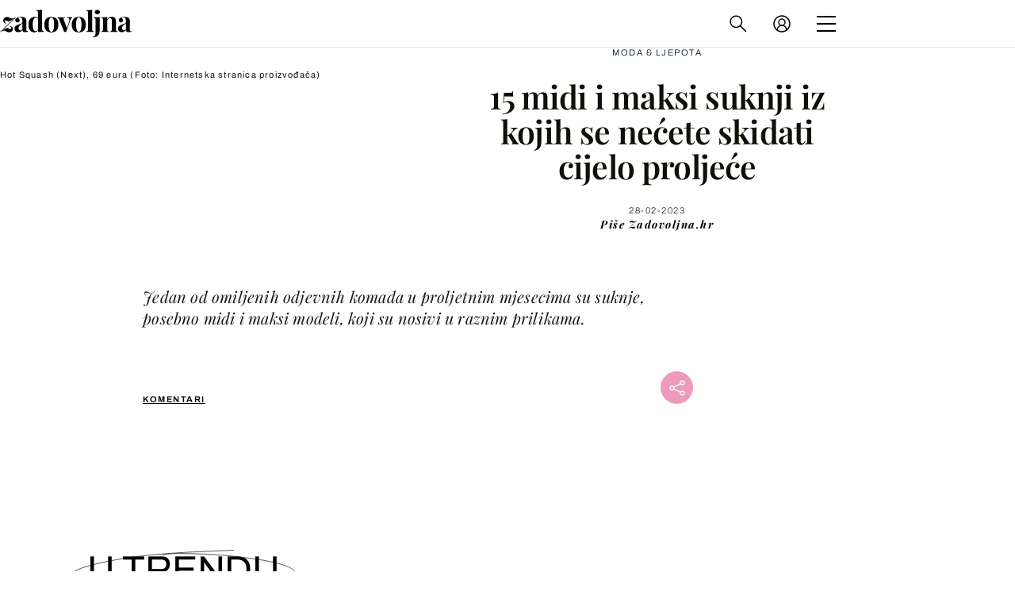

--- FILE ---
content_type: image/svg+xml
request_url: https://bundle.dnevnik.hr/prod/assets/6980a632a4a993fa09b3.svg
body_size: 22420
content:
<svg width="29" height="29" viewBox="0 0 29 29" fill="none" xmlns="http://www.w3.org/2000/svg" xmlns:xlink="http://www.w3.org/1999/xlink">
<circle cx="14.5" cy="14.5" r="14.5" fill="url(#pattern0)"/>
<defs>
<pattern id="pattern0" patternContentUnits="objectBoundingBox" width="1" height="1">
<use xlink:href="#image0_28_1663" transform="translate(-0.0959184) scale(0.00204082)"/>
</pattern>
<image id="image0_28_1663" width="584" height="490" xlink:href="[data-uri]"/>
</defs>
</svg>


--- FILE ---
content_type: application/javascript
request_url: https://html-load.com/script/zadovoljna.dnevnik.hr.js?hash=-1030097526
body_size: 195060
content:
// 
//# sourceMappingURL=[data-uri]
(function(){(function(R,Y){const hY=a3Y,U=R();while(!![]){try{const A=parseInt(hY(0x369))/0x1*(parseInt(hY(0x2c8))/0x2)+-parseInt(hY(0x464))/0x3*(-parseInt(hY(0x9b5))/0x4)+parseInt(hY(0x7a0))/0x5*(-parseInt(hY(0xe9d))/0x6)+parseInt(hY(0x551))/0x7+-parseInt(hY(0x575))/0x8*(-parseInt(hY(0x8d8))/0x9)+parseInt(hY(0x10fe))/0xa+-parseInt(hY(0xa3c))/0xb;if(A===Y)break;else U['push'](U['shift']());}catch(h){U['push'](U['shift']());}}}(a3R,0x5d99c),((()=>{const aE=a3Y;var R={0x2197:(h,q,J)=>{'use strict';const hU=a3Y;J['d'](q,{'A':()=>X});let y='',K=hU(0x10d7);try{var N;y=null!==(N=document[hU(0x283)][hU(0x1030)](hU(0x821)))&&void 0x0!==N?N:hU(0xc11);const u=document[hU(0x283)][hU(0x1030)](hU(0xf80))||document[hU(0x283)][hU(0x1030)](hU(0xbcf));u&&(K=new URL(u,window[hU(0x6ab)][hU(0xe11)])[hU(0x3aa)]);}catch(Z){}const X={'version':hU(0xe33),'sdkVersion':y,'endpoint':K,'env':hU(0xdac),'debug':!0x1,'sentrySampleRatio':0.05};},0x385:(h,q,J)=>{'use strict';const hA=a3Y;J['d'](q,{'EW':()=>F,'R0':()=>u,'WH':()=>N,'qj':()=>X,'w4':()=>m,'z3':()=>Z});var y=J(0xd17);const K={'appendChild':Node[hA(0x3bd)][hA(0x469)],'insertBefore':Node[hA(0x3bd)][hA(0x468)]};function N(W,x){const hh=hA;x[hh(0xda5)]?K[hh(0x468)][hh(0x8b6)](x[hh(0xda0)],W,x[hh(0xda5)]):K[hh(0x469)][hh(0x8b6)](x[hh(0x37a)],W);}function X(W){const hi=hA;K[hi(0x469)][hi(0x8b6)](document[hi(0x6f9)],W);}function u(W){const hq=hA,x=document[hq(0x2e0)](W[hq(0x4c1)]);for(const w of W[hq(0x969)]())x[hq(0x3fe)](w,W[hq(0x1030)](w));return x[hq(0x1f7)]=W[hq(0x1f7)],x;}function Z(){const hJ=hA;try{if(null!=window[hJ(0x6ee)][hJ(0x903)]&&hJ(0x395)===window[hJ(0x6ee)][hJ(0x903)][hJ(0x395)][hJ(0x961)])return!0x0;}catch(W){}return!0x1;}const F=async()=>{const hn=hA;if(!navigator[hn(0x28e)])return!0x0;try{await y['A'][hn(0xc59)]()[hn(0xddf)][hn(0x8b6)](window,location[hn(0xe11)]);}catch(W){return!0x0;}return!0x1;},m=W=>{const hy=hA;try{const x=new CSSStyleSheet();x[hy(0x7e3)](hy(0xdf2));const w=x[hy(0x4fa)][0x0][hy(0x800)];return x[hy(0x4fa)][0x0][hy(0x800)]=W,x[hy(0x4fa)][0x0][hy(0x800)]===w?W:x[hy(0x4fa)][0x0][hy(0x800)];}catch(T){return W;}};},0x4d9:(q,J,K)=>{'use strict';const hK=a3Y;K['d'](J,{'FA':()=>M,'H4':()=>O,'jy':()=>P});var N=K(0x2126),X=K(0x1e87),Z=K(0x1b6c),F=K(0x6),W=K(0xabf),T=K(0x10be),D=K(0xd17),z=K(0x2c0);let L,j;const B=hK(0x652),I=hK(0xab7);let S=0x0;function H(){const hN=hK;return![hN(0x386)][hN(0x87f)](R0=>location[hN(0xb5f)][hN(0xf3e)](R0));}function M(){const hX=hK;return X['A'][hX(0xc59)](I)||S[hX(0x5d1)]();}async function O(){const he=hK;return he(0xff2)===X['A'][he(0xc59)](he(0xdf3),!0x1)||!(!(window[he(0x6ab)][he(0x2e4)]+window[he(0x6ab)][he(0x9c9)])[he(0x693)](he(0x1051))&&he(0xff2)!==X['A'][he(0xc59)](he(0x1051),!0x1))||(void 0x0!==L?L:H()&&(0x0,T['aX'])()?(L=!0x0,Q()[he(0x879)](R0=>{const hu=he;let [R1,R2]=R0;L=R1,S=R2,X['A'][hu(0x39f)](I,S[hu(0x5d1)]()),(0x0,T['uD'])(R1);}),!0x0):([L,S]=await Q(),X['A'][he(0x39f)](I,S[he(0x5d1)]()),(0x0,T['uD'])(L),L));}async function P(R0){const hZ=hK;return hZ(0xff2)===X['A'][hZ(0xc59)](hZ(0xdf3),!0x1)||(void 0x0!==j?j:H()&&![hZ(0x10ad)][hZ(0x87f)](R1=>location[hZ(0xb5f)][hZ(0xf3e)](R1))&&hZ(0xff2)===X['A'][hZ(0xc59)](B)?(G(R0)[hZ(0x879)](R1=>{const hF=hZ;j=R1,X['A'][hF(0x39f)](B,R1[hF(0x5d1)]());}),!0x0):(j=await G(R0),X['A'][hZ(0x39f)](B,j[hZ(0x5d1)]()),j));}async function Q(){return await(async function(){const ha=a3Y;let R0=!0x1;try{const R1=document[ha(0x2e0)](ha(0xcc1));R1[ha(0x3fe)]('id',ha(0xd3b)),document[ha(0x6f9)][ha(0x469)](R1),R1[ha(0x3fe)](ha(0xcc9),ha(0x692));const R2=[ha(0xd3b),ha(0x281),ha(0x2e5),ha(0xc61),ha(0x8cb),ha(0xe67),ha(0x58e),ha(0x1047),ha(0xafa),ha(0x819),ha(0xa95),ha(0xe01),ha(0x3c5)];for(const R3 of R2){R1[ha(0xc48)]=R3,await(0x0,F['c'])(R5=>setTimeout(R5,0x1));const R4=window[ha(0x36f)](R1);if(ha(0x2f9)===R4[ha(0x10fa)]||ha(0xa36)===R4[ha(0x955)]){N['A'][ha(0x65f)](ha(0xa35)),R0=!0x0;break;}}document[ha(0x6f9)][ha(0xae5)](R1);}catch(R5){N['A'][ha(0x65f)](ha(0x8ed)[ha(0x105c)](R5));}return R0;}())?[!0x0,0x1]:await(async function(){const hm=a3Y,R0=XMLHttpRequest[hm(0x5d1)]();return!(!R0[hm(0x693)](hm(0x38e))||!R0[hm(0x693)](hm(0x4ee)))&&(N['A'][hm(0x65f)](hm(0x87b)),!0x0);}())?[!0x0,0x2]:await(async function(){const hW=a3Y,R0=[],R1=window[hW(0x6ab)][hW(0xb5f)][hW(0xf3e)](hW(0xcbf));return R1?R0[hW(0xd23)]({'url':hW(0x548)}):(R0[hW(0xd23)]({'url':hW(0x5cf),'mustIncludeStrings':[hW(0x2e5)],'mustExcludeStrings':[hW(0x108a)]}),Z['A'][hW(0xab5)]()||R0[hW(0xd23)]({'url':hW(0x3a0),'mustIncludeStrings':[hW(0xee1)],'mustExcludeStrings':[hW(0x108a)]})),(await Promise[hW(0x9bf)]([...R0[hW(0x314)](R2=>E(R2[hW(0x9d1)],R2[hW(0x4fc)],R2[hW(0x42d)])),R1?C():V()]))[hW(0x87f)](R2=>R2);}())?[!0x0,0x3]:[!0x1,0x0];}async function G(R0){const ht=hK;return!await async function(R1){const hx=a3Y,R2=R1[hx(0xd8c)]||[],R3=await Promise[hx(0x9bf)](R1[hx(0x9d1)][hx(0x314)](async R4=>{const hl=hx;try{return await(0x0,F['c'])((R5,R6)=>{const hc=a3Y;if(hc(0xdaa)===R1[hc(0xbf2)]){const R7=new XMLHttpRequest();R7[hc(0x5c6)](hc(0xa0e),()=>{const hw=hc;0x4===R7[hw(0xf91)]&&(R7[hw(0x92f)]>=0xc8&&R7[hw(0x92f)]<0x12c||R2[hw(0x693)](R7[hw(0x92f)])?R5():R6());}),R7[hc(0x5c6)](hc(0x954),()=>R6()),R7[hc(0x476)](hc(0x3f0),R4),R7[hc(0x638)]();}else{if(hc(0x597)===R1[hc(0xbf2)]){if(Z['A'][hc(0x10a1)]())E(R4)[hc(0x879)](R8=>R8?R6():R5())[hc(0x6df)](R6);else{const R8=new Image();R8[hc(0x5c6)](hc(0x98a),()=>R5()),R8[hc(0x5c6)](hc(0x954),()=>R6()),R8[hc(0xbcf)]=R4;}}else{if(hc(0x4ca)===R1[hc(0xbf2)]){const R9=document[hc(0x2e0)](hc(0x4ca));R9[hc(0x5c6)](hc(0x98a),()=>R5()),R9[hc(0x5c6)](hc(0x954),()=>R6()),R9[hc(0xbcf)]=R4,document[hc(0x6f9)][hc(0x469)](R9);}}}}),!0x0;}catch(R5){return(0x0,W['I1'])()?(N['A'][hl(0x65f)](hl(0x425)[hl(0x105c)](R1[hl(0x9d1)])),!0x0):(N['A'][hl(0x65f)](hl(0x9ba)[hl(0x105c)](R1[hl(0x9d1)],hl(0xc98))),!0x1);}}));return R3[0x0]!==R3[0x1];}(null!=R0?R0:{'type':ht(0x597),'url':[ht(0xd1a),ht(0xae1)]});}async function E(R0){const hT=hK;let R1=arguments[hT(0x1014)]>0x1&&void 0x0!==arguments[0x1]?arguments[0x1]:[],R2=arguments[hT(0x1014)]>0x2&&void 0x0!==arguments[0x2]?arguments[0x2]:[];try{const R3=await D['A'][hT(0xc59)]()[hT(0xddf)][hT(0x8b6)](window,R0);if(R3[hT(0xf21)])return!0x0;if(null===R3[hT(0x755)]&&hT(0x86e)===R3[hT(0xbf2)])return!0x0;if(R3[hT(0x92f)]<0xc8||R3[hT(0x92f)]>=0x12c)return!0x0;const R4=await R3[hT(0xafd)]();if(0x0===R4[hT(0x1014)])return!0x0;if(!R1[hT(0x888)](R5=>R4[hT(0x693)](R5)))return!0x0;if(R2[hT(0x87f)](R5=>R4[hT(0x693)](R5)))return!0x0;}catch(R5){return(0x0,W['I1'])()?(N['A'][hT(0x65f)](hT(0xa7d)[hT(0x105c)](R0)),!0x1):(N['A'][hT(0x65f)](hT(0x94d)[hT(0x105c)](R0,hT(0x10cb))),!0x0);}return!0x1;}async function C(){const hD=hK,R0=document[hD(0x2e0)](hD(0x786)),R1=await(0x0,F['c'])((R2,R3)=>{const hz=hD;var R4;R0[hz(0xcc9)][hz(0xf74)](hz(0x233),'0'),R0[hz(0xcc9)][hz(0xf74)](hz(0xf47),'0'),R0[hz(0xcc9)][hz(0xf74)](hz(0x955),hz(0xa36)),R0[hz(0xcc9)][hz(0xf74)](hz(0x65e),hz(0x2f9)),document[hz(0x6f9)][hz(0x469)](R0);const R5=null===(R4=z['A'][hz(0xc59)](window)[hz(0xea5)][hz(0xc59)][hz(0x8b6)](R0,window))||void 0x0===R4?void 0x0:R4[hz(0x874)];if(!R5)return R2(!0x1);R5[hz(0xd31)][hz(0x476)](),R5[hz(0xd31)][hz(0xf7d)](hz(0x70f)),R5[hz(0xd31)][hz(0xc3c)]();const R6=R5[hz(0xd31)][hz(0x2e0)](hz(0x4ca));R6[hz(0x3fe)](hz(0xbcf),hz(0x548)),R6[hz(0x5c6)](hz(0x98a),()=>R2(!0x1)),R6[hz(0x5c6)](hz(0x954),()=>R2(!0x0)),R5[hz(0xd31)][hz(0x6f9)][hz(0x469)](R6);});return R0[hD(0x1036)](),R1;}async function V(){const hk=hK,R0=document[hk(0x2e0)](hk(0x786)),R1=await(0x0,F['c'])((R2,R3)=>{const hL=hk;var R4;R0[hL(0xcc9)][hL(0xf74)](hL(0x233),'0'),R0[hL(0xcc9)][hL(0xf74)](hL(0xf47),'0'),R0[hL(0xcc9)][hL(0xf74)](hL(0x955),hL(0xa36)),R0[hL(0xcc9)][hL(0xf74)](hL(0x65e),hL(0x2f9)),document[hL(0x6f9)][hL(0x469)](R0);const R5=null===(R4=z['A'][hL(0xc59)](window)[hL(0xea5)][hL(0xc59)][hL(0x8b6)](R0,window))||void 0x0===R4?void 0x0:R4[hL(0x874)];if(!R5)return R2(!0x0);R5[hL(0xd31)][hL(0x476)](),R5[hL(0xd31)][hL(0xf7d)](hL(0x70f)),R5[hL(0xd31)][hL(0xc3c)]();const R6=R5[hL(0xd31)][hL(0x2e0)](hL(0x4ca));R6[hL(0x3fe)](hL(0xbcf),hL(0x5cf)),R6[hL(0x5c6)](hL(0x98a),()=>{const hf=hL;try{var R7;const R8=R5[hf(0x2e5)];if(!R8)return R2(!0x0);if(!(null===(R7=Object[hf(0xebb)](R8,hf(0xe8e)))||void 0x0===R7?void 0x0:R7[hf(0x39f)]))return R2(!0x0);R2(!0x1);}catch(R9){return R2(!0x0);}}),R6[hL(0x5c6)](hL(0x954),()=>R2(!0x0)),R5[hL(0xd31)][hL(0x6f9)][hL(0x469)](R6);});return R0[hk(0x1036)](),R1;}},0x1b6c:(h,i,q)=>{'use strict';const hj=a3Y;q['d'](i,{'A':()=>J});class J{static[hj(0x395)](){const hB=hj;try{if(null!=window[hB(0x6ee)][hB(0x903)]&&hB(0x395)===window[hB(0x6ee)][hB(0x903)][hB(0x395)][hB(0x961)])return!0x0;}catch(y){}return!0x1;}static[hj(0xab5)](){const hI=hj;try{if(J[hI(0x395)]())return!0x1;const y=navigator[hI(0xbfa)][hI(0x875)](),K=[hI(0xf73)];return![hI(0x100f),hI(0x10fb),hI(0x9ab),hI(0x6d2),hI(0x1049),hI(0xce6),hI(0xe84),hI(0x327),hI(0xc9b),hI(0x105a),hI(0x1080),hI(0x9fa),hI(0x10fc)][hI(0x87f)](N=>y[hI(0x693)](N))&&K[hI(0x87f)](N=>y[hI(0x693)](N));}catch(N){}return!0x1;}static[hj(0xe9a)](){const hS=hj;try{if(J[hS(0x395)]())return!0x1;const y=navigator[hS(0xbfa)][hS(0x875)]();if(y[hS(0x693)](hS(0x854))||y[hS(0x693)](hS(0x97c)))return!0x0;const K=[hS(0xc9b)];return![hS(0x100f),hS(0x10fb),hS(0x9ab),hS(0x6d2),hS(0x1049),hS(0xce6),hS(0xe84),hS(0x327),hS(0x105a),hS(0x1080),hS(0x9fa),hS(0x10fc)][hS(0x87f)](N=>y[hS(0x693)](N))&&K[hS(0x87f)](N=>y[hS(0x693)](N));}catch(N){}return!0x1;}static[hj(0x10a1)](){const hv=hj;try{const y=navigator[hv(0xbfa)][hv(0x875)]();return y[hv(0x693)](hv(0x4f1))&&y[hv(0x693)](hv(0x1096));}catch(K){}return!0x1;}static[hj(0xef9)](){const hH=hj;try{return navigator[hH(0xbfa)][hH(0x875)]()[hH(0x693)](hH(0x104e));}catch(y){}return!0x1;}static[hj(0x5e8)](){const hM=hj;return navigator[hM(0xbfa)][hM(0x875)]()[hM(0x693)](hM(0x63a));}}},0x5c5:(h,i,q)=>{'use strict';q['d'](i,{'A1':()=>c,'AG':()=>x,'M5':()=>t,'VE':()=>l,'VL':()=>a,'vR':()=>w,'z9':()=>F});var J=q(0x81),n=q(0x2197),y=q(0x2c0),K=q(0x380),N=q(0x1a13),X=q(0x13a3),e=q(0x2126),u=q(0x1b6c),Z=q(0xe8e);function F(T){const hO=a3Y,D=null==T?void 0x0:T[hO(0x314)]((z,k)=>({'autoRecovery':z,'configIndex':k}))[hO(0x25c)](z=>{const hp=hO;let {autoRecovery:k}=z;return k[hp(0x783)];})[hO(0x3e2)](z=>{const hP=hO;let {autoRecovery:k}=z;if(!k[hP(0xf19)])return!0x0;try{if(eval(k[hP(0xf19)][hP(0xe65)]))return!0x0;}catch(L){e['A'][hP(0x65f)](hP(0x7df),L);}return!0x1;});return D;}function a(T,D,z){const hr=a3Y;try{const k=(0x0,J['Wq'])({'protectUrlContext':D,'url':z,'kind':J['MN'][hr(0xd9b)],'endpoint':n['A'][hr(0xa94)]}),L=hr(0xf2f)[hr(0x105c)](k,'\x22]');if(!y['A'][hr(0xc59)](T)[hr(0xe89)][hr(0x8b6)](T[hr(0xd31)][hr(0x6f9)],L)){const f=T[hr(0xd31)][hr(0x2e0)](hr(0x3b6));f[hr(0xa92)]=hr(0x213),f['as']=hr(0x4ca),y['A'][hr(0xc59)](T)[hr(0x49b)][hr(0x39f)][hr(0x8b6)](f,k),T[hr(0xd31)][hr(0x6f9)][hr(0x469)](f);}}catch(j){}}const m=[];let W=!0x1;function x(T,D,z){const hQ=a3Y;m[hQ(0xd23)](z),W||(W=!0x0,function k(){const hG=hQ,L=m[hG(0x40f)]();if(!L)return void(W=!0x1);const f=T[hG(0xd31)][hG(0x2e0)](hG(0x4ca));f[hG(0xbcf)]=(0x0,J['Wq'])({'protectUrlContext':D,'url':L[hG(0xbcf)],'kind':J['MN'][hG(0xd9b)],'endpoint':n['A'][hG(0xa94)]});for(const {name:j,value:B}of Array[hG(0x1ec)](L[hG(0x82e)]))hG(0xbcf)!==j&&f[hG(0x3fe)](j,B);L[hG(0x635)]||L[hG(0x357)]?(f[hG(0x5c6)](hG(0x98a),()=>{const hE=hG;L[hE(0xac4)](new Event(hE(0x98a)));}),f[hG(0x5c6)](hG(0x954),()=>{const hC=hG,I=new Event(hC(0x954));I[hC(0x861)]=!0x0,L[hC(0xac4)](I);}),T[hG(0xd31)][hG(0x6f9)][hG(0x469)](f),k()):(f[hG(0x5c6)](hG(0x98a),()=>{const hs=hG;L[hs(0xac4)](new Event(hs(0x98a))),k();}),f[hG(0x5c6)](hG(0x954),()=>{const hV=hG,I=new Event(hV(0x954));I[hV(0x861)]=!0x0,L[hV(0xac4)](I),k();}),T[hG(0xd31)][hG(0x6f9)][hG(0x469)](f));}());}async function c(T,D,z){const hb=a3Y;if(u['A'][hb(0xe9a)]()&&u['A'][hb(0x5e8)]())return await(0x0,Z['p'])(D,z);const k=T[hb(0xd31)][hb(0x2e0)](hb(0x3b6));k[hb(0xa92)]=hb(0x213),k['as']=hb(0x4ca),y['A'][hb(0xc59)](T)[hb(0x49b)][hb(0x39f)][hb(0x8b6)](k,z);const L=new Promise(f=>{const hg=hb;k[hg(0x5c6)](hg(0x98a),()=>{const hd=hg;try{T[hd(0xd31)][hd(0x6f9)][hd(0xae5)](k);}catch(j){}f(!0x1);}),k[hg(0x5c6)](hg(0x954),()=>{const ho=hg;try{T[ho(0xd31)][ho(0x6f9)][ho(0xae5)](k);}catch(j){}f(!0x0);});});return T[hb(0xd31)][hb(0x6f9)][hb(0x469)](k),L;}function w(T,D,z){const i0=a3Y;if(z[i0(0xe11)]&&z[i0(0xbdd)]instanceof Element&&!z[i0(0xbdd)][i0(0x456)]){z[i0(0xbdd)][i0(0x456)]=!0x0;const k=(0x0,J['Wq'])({'protectUrlContext':T,'url':z[i0(0xe11)],'kind':J['MN'][i0(0x899)],'endpoint':n['A'][i0(0xa94)]}),L=D[i0(0xd31)][i0(0x2e0)](i0(0x3b6));Array[i0(0x1ec)](z[i0(0xbdd)][i0(0x82e)])[i0(0xf10)](f=>{const i1=i0;L[i1(0x3fe)](f[i1(0x961)],f[i1(0xe75)]);}),y['A'][i0(0xc59)](D)[i0(0x49b)][i0(0x39f)][i0(0x8b6)](L,k),L[i0(0x456)]=!0x0,z[i0(0xbdd)][i0(0x47f)](i0(0xb39),L);}}const l=(T,D,z)=>{const i2=a3Y,k=S=>(0x0,K['Bo'])(D,S),L=S=>(0x0,K['pI'])(D,S),f=S=>(0x0,K['yu'])(D,S);try{for(const S of Array[i2(0x1ec)](z))if(S instanceof CSSStyleRule){if(!0x0!==S[i2(0x456)]){var j;if(!(i2(0x2f9)===S[i2(0xcc9)][i2(0x10fa)]&&S[i2(0x3f6)][i2(0x1014)]>0x2710&&S[i2(0x3f6)][i2(0x693)](i2(0x452)))||null!==(j=D[i2(0x97a)])&&void 0x0!==j&&j[i2(0x87f)](v=>{const i3=i2;var H;return null===(H=S[i3(0x800)])||void 0x0===H?void 0x0:H[i3(0x693)](v);})){var B,I;const v=(0x0,N['Qw'])({'protectUrlContext':T,'selector':null!==(B=S[i2(0x800)])&&void 0x0!==B?B:'','idFilter':H=>(0x0,K['Bo'])(D,H),'attributeFilter':H=>(0x0,K['yu'])(D,H)});S[i2(0x800)]=null!==(I=S[i2(0x800)])&&void 0x0!==I&&I[i2(0x693)](i2(0x1086))?v:''[i2(0x105c)](S[i2(0x800)],',')[i2(0x105c)](v);}for(let H=0x0;H<S[i2(0xcc9)][i2(0x1014)];H++){const M=S[i2(0xcc9)][H],O=S[i2(0xcc9)][M];i2(0x3ea)==typeof O&&O[i2(0x693)](i2(0xa5e))&&(S[i2(0xcc9)][M]=(0x0,N['oY'])({'protectUrlContext':T,'value':O,'idFilter':k,'urlFilter':L,'attributeFilter':f}));}}l(T,D,S[i2(0x4fa)]),S[i2(0x456)]=!0x0;}else(S instanceof CSSMediaRule||S instanceof CSSSupportsRule)&&(!0x0!==S[i2(0x456)]&&l(T,D,S[i2(0x4fa)]),S[i2(0x456)]=!0x0);}catch(p){}},t=(T,D,z)=>{const i4=a3Y;if(!(z instanceof Element))return;const k=y['A'][i4(0xc59)](window)[i4(0x76b)][i4(0xc59)][i4(0x8b6)](z);if((0x0,K['ts'])(D,k)){const I=y['A'][i4(0xc59)](window)[i4(0x32c)][i4(0xc59)][i4(0x8b6)](z),S=i4(0x79a)+(0x0,X['md'])(k[i4(0x875)]()),v=new RegExp('<'[i4(0x105c)](k[i4(0x875)](),i4(0x1027)),'gi'),H=new RegExp('</'[i4(0x105c)](k[i4(0x875)](),'>'),'gi'),M=I[i4(0x8e0)](v,'<'[i4(0x105c)](S,'$1'))[i4(0x8e0)](H,'</'[i4(0x105c)](S,'>'));y['A'][i4(0xc59)](window)[i4(0x32c)][i4(0x39f)][i4(0x8b6)](z,M);}const L=y['A'][i4(0xc59)](window)[i4(0x953)][i4(0xc59)][i4(0x8b6)](z);(0x0,K['Bo'])(D,L)&&y['A'][i4(0xc59)](window)[i4(0x953)][i4(0x39f)][i4(0x8b6)](z,(0x0,X['md'])(L));const f=y['A'][i4(0xc59)](window)[i4(0x4a1)][i4(0xc59)][i4(0x8b6)](z);for(const O of Array[i4(0x1ec)](f))(0x0,K['Bo'])(D,O)&&(f[i4(0x6d4)]((0x0,X['md'])(O)),f[i4(0x1036)](O));const j=y['A'][i4(0xc59)](window)[i4(0x21f)][i4(0xc59)][i4(0x8b6)](z);for(const p of Array[i4(0x1ec)](j))if((0x0,K['yu'])(D,p[i4(0x961)])){const P=i4(0xd55)+(0x0,X['md'])(p[i4(0x961)][i4(0xf30)](0x5)[i4(0x875)]());y['A'][i4(0xc59)](window)[i4(0x891)][i4(0x8b6)](z,P,p[i4(0xe75)]),y['A'][i4(0xc59)](window)[i4(0xf89)][i4(0x8b6)](z,p[i4(0x961)]);}else(0x0,K['v5'])(D,p[i4(0x961)],p[i4(0xe75)])&&y['A'][i4(0xc59)](window)[i4(0x891)][i4(0x8b6)](z,p[i4(0x961)],(0x0,X['md'])(p[i4(0xe75)]));if(z instanceof HTMLAnchorElement){const Q=y['A'][i4(0xc59)](window)[i4(0xecc)][i4(0x8b6)](z,i4(0xe11));if(Q&&!(0x0,J['EW'])(Q))try{const G=new URL(Q)[i4(0xb5f)];(D[i4(0xfb7)][i4(0x87f)](E=>E[i4(0x51c)](Q))||D[i4(0xff8)][i4(0x87f)](E=>G[i4(0xf3e)](E)))&&y['A'][i4(0xc59)](window)[i4(0x891)][i4(0x8b6)](z,i4(0xe11),(0x0,J['Wq'])({'protectUrlContext':T,'url':Q,'kind':J['MN'][i4(0x1f8)],'endpoint':n['A'][i4(0xa94)]}));}catch(E){}}const B=z[i4(0x969)]()[i4(0x25c)](C=>C[i4(0x693)](i4(0x8fc)));B[i4(0x1014)]>0x0&&B[i4(0xf10)](C=>{const i5=i4;z[i5(0x81c)](C);});};},0x2126:(q,J,K)=>{'use strict';const i6=a3Y;K['d'](J,{'A':()=>I});var N,X=K(0x1cbf),Z=K(0x81),F=K(0xc72),W=K(0x941),x=K(0x2197),w=K(0x1e87),T=K(0x17f6),D=K(0x385),z=K(0x4d9),k=K(0x12e6),L=K(0x1fa9);const j=i6(0x9f7);var B=function(v){const i7=i6;return v[v[i7(0x1099)]=0x0]=i7(0x1099),v[v[i7(0x660)]=0x1]=i7(0x660),v[v[i7(0xba9)]=0x2]=i7(0xba9),v;}(B||{});class I{constructor(v){const i8=i6;var H=this;let M=arguments[i8(0x1014)]>0x1&&void 0x0!==arguments[0x1]?arguments[0x1]:B[i8(0xba9)],O=arguments[i8(0x1014)]>0x2&&void 0x0!==arguments[0x2]?arguments[0x2]:'',P=arguments[i8(0x1014)]>0x3&&void 0x0!==arguments[0x3]?arguments[0x3]:[];this[i8(0x102b)]=v,this[i8(0x849)]=M,this[i8(0x10e3)]=O,this[i8(0x78d)]=P,(0x0,X['A'])(this,i8(0x731),function(Q){const i9=i8;for(var G=arguments[i9(0x1014)],E=new Array(G>0x1?G-0x1:0x0),C=0x1;C<G;C++)E[C-0x1]=arguments[C];return{'level':Q,'timestamp':Date[i9(0x3b7)](),'inventoryId':H[i9(0x10e3)],'args':E};}),(0x0,X['A'])(this,i8(0xbe3),()=>{const iR=i8;window[iR(0x5c6)](iR(0x545),Q=>{const iY=iR;if(Q[iY(0x6a2)]&&Q[iY(0x6a2)][iY(0x6db)]===j){if(this[iY(0x849)]===B[iY(0x660)])return S({'inventoryId':this[iY(0x10e3)],...Q[iY(0x6a2)]});if(this[iY(0x849)]===B[iY(0x1099)]&&Q[iY(0x6a2)][iY(0x10e3)]){if(iY(0x65f)===Q[iY(0x6a2)][iY(0x7fe)])return I[iY(0x65f)]('['[iY(0x105c)](Q[iY(0x6a2)][iY(0x10e3)],']'),...Q[iY(0x6a2)][iY(0x360)]);if(iY(0x402)===Q[iY(0x6a2)][iY(0x7fe)])return I[iY(0x402)]('['[iY(0x105c)](Q[iY(0x6a2)][iY(0x10e3)],']'),...Q[iY(0x6a2)][iY(0x360)]);if(iY(0x954)===Q[iY(0x6a2)][iY(0x7fe)])return I[iY(0x954)](Q[iY(0x6a2)][iY(0x954)],'['[iY(0x105c)](Q[iY(0x6a2)][iY(0x10e3)],']'),...Q[iY(0x6a2)][iY(0x360)]);}}});}),(0x0,X['A'])(this,i8(0x629),()=>{const iA=i8,Q=async()=>{const iU=a3Y;if(iU(0x10d8)!==window[iU(0x6ab)][iU(0x9c9)]&&iU(0xcec)!==window[iU(0x6ab)][iU(0x9c9)])return;window[iU(0x6ab)][iU(0x9c9)]='';const G=prompt(iU(0x250));if(iU(0x3d6)===G)return this[iU(0x78d)][iU(0xf10)](R0=>console[iU(0x764)](...R0[iU(0x360)]));if(iU(0xcec)!==G)return;const E=prompt(iU(0x9bc)),C=prompt(iU(0x545)),V=await I[iU(0xde0)](iU(0x4ad),null!=E?E:iU(0xe9f),null!=C?C:iU(0xe9f));alert(iU(0x420)),window[iU(0x476)](iU(0xf60)[iU(0x105c)](V));};window[iA(0x5c6)](iA(0x3d9),Q),window[iA(0xb69)](Q,0xbb8);}),M===B[i8(0x1099)]&&this[i8(0x629)](),M!==B[i8(0x1099)]&&M!==B[i8(0x660)]||this[i8(0xbe3)]();}static[i6(0x65f)](){const ih=i6;this[ih(0x8e2)]();for(var v=arguments[ih(0x1014)],H=new Array(v),M=0x0;M<v;M++)H[M]=arguments[M];const O=this[ih(0xbb6)][ih(0x731)](ih(0x65f),...H);if(this[ih(0xbb6)][ih(0x849)]!==B[ih(0x1099)])return S(O);this[ih(0xbb6)][ih(0x78d)][ih(0xd23)](O),(x['A'][ih(0x65f)]||ih(0xff2)===w['A'][ih(0xc59)](ih(0x4e1),!0x1))&&console[ih(0x764)](...H);}static[i6(0x402)](){const ii=i6;this[ii(0x8e2)]();for(var v=arguments[ii(0x1014)],H=new Array(v),M=0x0;M<v;M++)H[M]=arguments[M];const O=this[ii(0xbb6)][ii(0x731)](ii(0x402),...H);if(this[ii(0xbb6)][ii(0x849)]!==B[ii(0x1099)])return S(O);this[ii(0xbb6)][ii(0x78d)][ii(0xd23)](O),(x['A'][ii(0x65f)]||ii(0xff2)===w['A'][ii(0xc59)](ii(0x4e1),!0x1))&&console[ii(0x402)](...H);}static[i6(0x954)](v){const iq=i6;this[iq(0x8e2)]();for(var H=arguments[iq(0x1014)],M=new Array(H>0x1?H-0x1:0x0),O=0x1;O<H;O++)M[O-0x1]=arguments[O];const P=this[iq(0xbb6)][iq(0x731)](iq(0x954),[v,...M]);if(P[iq(0x954)]=v,this[iq(0xbb6)][iq(0x849)]!==B[iq(0x1099)])return S(P);this[iq(0xbb6)][iq(0x78d)][iq(0xd23)](P),(x['A'][iq(0x65f)]||iq(0xff2)===w['A'][iq(0xc59)](iq(0x4e1),!0x1))&&console[iq(0x954)](v,...M);}static[i6(0xfd0)](v,H){const iJ=i6;return this[iJ(0x8e2)](),I[iJ(0x65f)](iJ(0xfd0),v,H),I[iJ(0x65f)](iJ(0xd7e),(0x0,T['j'])()),I[iJ(0xde0)](v,H,H);}static async[i6(0xde0)](v,H,M){const iy=i6;this[iy(0x8e2)]();const O=this[iy(0xbb6)][iy(0x78d)][iy(0x314)](E=>({...E,'timestamp':Math[iy(0x1e1)](E[iy(0xe72)]/0x3e8)})),P=W['A'][iy(0xc77)](JSON[iy(0xaf0)](O)),Q=await(0x0,k['C8'])(this[iy(0xbb6)][iy(0x102b)],x['A'][iy(0xa94)])?(0x0,k['XV'])(x['A'][iy(0xa94)],0x0):x['A'][iy(0xa94)],G=new URL(''[iy(0x105c)](Q,iy(0xc70)));return G[iy(0xa9b)][iy(0xf4e)](iy(0x483),x['A'][iy(0x483)]),G[iy(0xa9b)][iy(0xf4e)](iy(0xbf2),v),G[iy(0xa9b)][iy(0xf4e)](iy(0x668),H),G[iy(0xa9b)][iy(0xf4e)](iy(0x545),M),G[iy(0xa9b)][iy(0xf4e)](iy(0x9d1),location[iy(0xe11)]),G[iy(0xa9b)][iy(0xf4e)](iy(0x6d0),(0x0,D['z3'])()[iy(0x5d1)]()),G[iy(0xa9b)][iy(0xf4e)](iy(0x315),(await(0x0,z['H4'])())[iy(0x5d1)]()),G[iy(0xa9b)][iy(0xf4e)](iy(0xc33),L['A'][iy(0xf27)](0x10,0x10)),(await F['G'][iy(0x977)](iy(0x664),(0x0,Z['Wq'])({'protectUrlContext':this[iy(0xbb6)][iy(0x102b)],'url':G,'endpoint':Q}),P))[iy(0x755)];}}N=I,(0x0,X['A'])(I,i6(0xbb6),void 0x0),(0x0,X['A'])(I,i6(0x313),v=>N[i6(0xbb6)]=new N(v,B[i6(0x1099)])),(0x0,X['A'])(I,i6(0x9e5),(v,H)=>N[i6(0xbb6)]=new N(v,B[i6(0x660)],H)),(0x0,X['A'])(I,i6(0x8e2),()=>{const iK=i6;N[iK(0xbb6)]||(N[iK(0xbb6)]=new N({'version':'v8','originalHostname':'_','bidder':void 0x0,'randomize':!0x1}));});const S=v=>{const iN=i6;let H=window;for(;H!==window[iN(0xe5f)][iN(0x874)];){H=H[iN(0x108c)][iN(0x874)];try{v[iN(0x6db)]=j,H[iN(0xaa0)](v,'*');}catch(M){}}};},0x10b1:(h,i,q)=>{'use strict';q['d'](i,{'I':()=>u,'i':()=>e});var J=q(0x2197),n=q(0x120e),y=q(0x13a3),K=q(0x81),N=q(0x739),X=q(0x2126);const e=()=>{const iX=a3Y;try{const F='ybfq969wurululup8ufur9icu79wu39e,9wurq9iu7ufou8u7uqou989wu39z969wuru89icuqo9wu39iu9qo,9w9iuru9uyo9i9wu3969wdu7unurcuj9wu39z9wurd9rou9uqou94dujouqujc924zu99wuw33uw,9wc9rgu89icuqo9wu39iu9qo,9wouqouj9ifurunulupoufur9icu79wu39p49p9k9e9ki95ux9p65iu4ut95uxuxi,9w9rzu7qupdgululup891dulu99wu3kurup9ro,9wc9raf9wu39iu9qo,9wu8u7quj9iu989wu39waf9w,9wuqou99rcu7uj9wu39wuqut4u4495ut9w3';if(0x12===F[iX(0x1014)])return null;const a=(0x0,n['OC'])(decodeURI(F));if(!a)throw iX(0x5fe);return a;}catch(m){const W=iX(0xd18)[iX(0x105c)](m);return X['A'][iX(0x954)](W),(0x0,N['Pf'])(W,new URL(J['A'][iX(0xa94)])[iX(0xb5f)],async x=>await X['A'][iX(0xfd0)](iX(0x624),x)),null;}},u=(F,a,m,W)=>{const ie=a3Y;F[ie(0x25c)](x=>ie(0x9bf)===x[ie(0xca7)]||ie(0x1f2)===x[ie(0xca7)]&&a||ie(0x10de)===x[ie(0xca7)]&&a&&m||ie(0x319)===x[ie(0xca7)]&&!a)[ie(0xf10)](x=>(c=>{const iu=ie;try{var w;let l=null!==(w=c[iu(0x477)])&&void 0x0!==w?w:c[iu(0xe8b)]?atob(c[iu(0xe8b)]):'';l=l[iu(0x8e0)](/\{\{\s*url\((.*?)\)\s*\}\}/g,(T,D)=>(0x0,K['Wq'])({'protectUrlContext':W,'url':D,'endpoint':J['A'][iu(0xa94)]}))[iu(0x8e0)](/\{\{\s*id\((.*?)\)\s*\}\}/g,(T,D)=>(0x0,y['md'])(D)),c[iu(0x4ff)]&&Z(l),c[iu(0x721)]&&window[iu(0xb69)](()=>Z(l),c[iu(0x721)][iu(0xaa2)]),c[iu(0xed8)]&&window[iu(0x5c6)](c[iu(0xed8)][iu(0xbf2)],()=>Z(l));}catch(T){console[iu(0x954)](T);}})(x));},Z=F=>{const iZ=a3Y;try{eval(F);}catch(a){J['A'][iZ(0x65f)]&&console[iZ(0x954)](iZ(0x91c),a);}};},0x1c09:(h,i,q)=>{'use strict';const iF=a3Y;q['d'](i,{'N2':()=>c,'je':()=>w,'lD':()=>x});var J=q(0x2126),n=q(0xd17);const y=iF(0xfb9),K={'querySelectorAll':()=>[]},N={'postMessage':()=>null,'document':K,'parent':window};function X(){const ia=iF;safe[ia(0x100e)]();const l=Object[ia(0xebb)](HTMLIFrameElement[ia(0x3bd)],ia(0x23f));Object[ia(0x6d3)](HTMLIFrameElement[ia(0x3bd)],ia(0x23f),{'get':function(){const im=ia;if(this[im(0x45f)](y))return N;for(var D=arguments[im(0x1014)],z=new Array(D),k=0x0;k<D;k++)z[k]=arguments[k];return l[im(0xc59)][im(0x8b6)](this,...z);}});const T=Object[ia(0xebb)](HTMLIFrameElement[ia(0x3bd)],ia(0x4c8));Object[ia(0x6d3)](HTMLIFrameElement[ia(0x3bd)],ia(0x4c8),{'get':function(){const iW=ia;if(this[iW(0x45f)](y))return K;for(var D=arguments[iW(0x1014)],z=new Array(D),k=0x0;k<D;k++)z[k]=arguments[k];return T[iW(0xc59)][iW(0x8b6)](this,...z);}});}function e(l){const ix=iF;l[ix(0x3fe)](y,'');}function u(){const ic=iF,l=navigator[ic(0xbfa)][ic(0x875)]();return![ic(0x100f),ic(0x10fb),ic(0x9ab),ic(0x6d2),ic(0x1049),ic(0xe84)][ic(0x87f)](T=>l[ic(0x693)](T))&&[ic(0xc9b),ic(0xf73)][ic(0x87f)](T=>l[ic(0x693)](T));}function Z(l,T){return generateSafePromise((D,z)=>{const iw=a3Y;let k=0x0;l[iw(0xf10)](L=>{const il=iw;L[il(0x879)](f=>{const it=il;T(f)&&D(!0x0),++k===l[it(0x1014)]&&D(!0x1);})[il(0x6df)](z);});});}function F(l){const iT=iF,T=/__#\{(.*?)\}#__/gi,D=[];let z=0x0,k=null;for(;null!==(k=T[iT(0x3c2)](l));)D[iT(0xd23)](l[iT(0xf30)](z,k[iT(0xd58)])),D[iT(0xd23)](a(k[0x1])),z=k[iT(0xd58)]+k[0x0][iT(0x1014)];return D[iT(0xd23)](l[iT(0xf30)](z)),D[iT(0x964)]('');}function a(l){const iD=iF;try{const t=eval(l);return null===t?iD(0xe9f):void 0x0===t?iD(0x698):t[iD(0x5d1)]();}catch(T){return console[iD(0x954)](T),T[iD(0x5d1)]();}}function m(l){const iz=iF;[iz(0x386),iz(0xa27),iz(0x897),iz(0xe00),iz(0x853),iz(0xd8e),iz(0x48f),iz(0x6ec),iz(0xf63),iz(0x346),iz(0x48a)][iz(0x87f)](t=>location[iz(0xb5f)][iz(0xf3e)](t))&&Object[iz(0x6d3)](l,iz(0xe50),{'get':function(){return 0x8;}});}const W=(l,T,D)=>{const ik=iF;let z={'targeting':{}};const k={'addService':()=>k,'defineSizeMapping':()=>k,'getAdUnitPath':()=>l,'getOutOfPage':()=>ik(0x8c6)===T,'getResponseInformation':()=>k,'getSlotElementId':()=>D,'setCollapseEmptyDiv':()=>k,'setConfig':L=>(z={...z,...L},k),'getConfig':L=>z[L],'setTargeting':(L,f)=>(z[ik(0xf8e)][L]=f,k),'getTargeting':L=>{const iL=ik;var f;return null!==(f=z[iL(0xf8e)][L])&&void 0x0!==f?f:[];},'getTargetingKeys':()=>Object[ik(0xf3d)](z[ik(0xf8e)]),'getTargetingMap':()=>z[ik(0xf8e)]};return k;};function x(){const ij=iF;window[ij(0xb85)]=window[ij(0xb85)]||{},window[ij(0xb85)][ij(0xe34)]=window[ij(0xb85)][ij(0xe34)]||[];const l=function(){const iB=ij,T=window[iB(0xb85)][iB(0x388)];window[iB(0xb85)][iB(0x388)]=function(D,z){const iI=iB;if(z===window[iI(0xb85)][iI(0xe15)][iI(0x2f7)][iI(0x620)])return J['A'][iI(0x65f)](iI(0xbb9),D),W(D,iI(0x8c6),iI(0x5d3));for(var k=arguments[iI(0x1014)],L=new Array(k>0x2?k-0x2:0x0),f=0x2;f<k;f++)L[f-0x2]=arguments[f];return T[iI(0x8b6)](this,D,z,...L);};};try{window[ij(0xb85)][ij(0xe34)][ij(0xee8)](l);}catch(T){J['A'][ij(0x954)](ij(0x3a4)+T),window[ij(0xb85)][ij(0xe34)][ij(0xd23)](l),window[ij(0xb85)][ij(0xe34)][ij(0xd23)](()=>{const iS=ij,D=window[iS(0xb85)][iS(0x27a)]()[iS(0x776)]()[iS(0x25c)](z=>z[iS(0x356)]())[iS(0x25c)](z=>z[iS(0x107a)]()[iS(0x875)]()[iS(0x693)](iS(0x5d3)));D[iS(0x1014)]>0x0&&(J['A'][iS(0x65f)](iS(0x2d0)+D[iS(0x314)](z=>z[iS(0x107a)]())[iS(0x964)](',\x20')),window[iS(0xb85)][iS(0x10e2)](D));});}}function c(l){const iv=iF;if(0x0===l[iv(0x1014)])return;window[iv(0xb85)]=window[iv(0xb85)]||{},window[iv(0xb85)][iv(0xe34)]=window[iv(0xb85)][iv(0xe34)]||[];const T=function(){const iH=iv,D=window[iH(0xb85)][iH(0x79b)];window[iH(0xb85)][iH(0x79b)]=function(z,k,L){const iM=iH,f=l[iM(0x25c)](S=>z[iM(0x693)](S));if(f[iM(0x1014)]>0x0)return J['A'][iM(0x65f)](iM(0xfd8),z,iM(0x1026),f[iM(0x964)](',\x20'),']'),W(z,k,L);for(var j=arguments[iM(0x1014)],B=new Array(j>0x3?j-0x3:0x0),I=0x3;I<j;I++)B[I-0x3]=arguments[I];return D[iM(0x8b6)](this,z,k,L,...B);};};try{window[iv(0xb85)][iv(0xe34)][iv(0xee8)](T);}catch(D){J['A'][iv(0x954)](iv(0x3a4)+D),window[iv(0xb85)][iv(0xe34)][iv(0xd23)](T),window[iv(0xb85)][iv(0xe34)][iv(0xd23)](()=>{const iO=iv,z=window[iO(0xb85)][iO(0x27a)]()[iO(0x776)]()[iO(0x25c)](k=>l[iO(0x87f)](L=>k[iO(0x107a)]()[iO(0x693)](L)));z[iO(0x1014)]>0x0&&(J['A'][iO(0x65f)](iO(0xd8a)+z[iO(0x314)](k=>k[iO(0x107a)]())[iO(0x964)](',\x20')),window[iO(0xb85)][iO(0x10e2)](z));});}}function w(){const ip=iF;(arguments[ip(0x1014)]>0x0&&void 0x0!==arguments[0x0]?arguments[0x0]:[ip(0xc16)])[ip(0xf10)](l=>{const iP=ip;window[l]=window[l]||{},window[l][iP(0x782)]=window[l][iP(0x782)]||[],window[l][iP(0x782)][iP(0xd23)](function(){const iQ=iP,T=function(D){const ir=a3Y;try{D&&ir(0x42c)==typeof D[ir(0x5e2)]&&(J['A'][ir(0x65f)](ir(0x367)[ir(0x105c)](l),D[ir(0x5e2)]),setTimeout(()=>D[ir(0x5e2)]([]),0x0)),J['A'][ir(0x65f)](ir(0x8f6)[ir(0x105c)](l),D);}catch(z){J['A'][ir(0x954)](ir(0x3c9)[ir(0x105c)](l),z);}return Promise[ir(0xeae)]({'bids':[],'timedOut':[],'auctionId':null});};T[iQ(0xc19)]=function(D){const iG=iQ;return iG(0x42c)!=typeof D||J['A'][iG(0x65f)](''[iG(0x105c)](l,iG(0x51e))[iG(0x105c)](D)),D;},window[l][iQ(0x766)]=T,window[l][iQ(0xa57)]=function(){const iE=iQ;J['A'][iE(0x65f)](iE(0xaa4)[iE(0x105c)](l,iE(0x10e0)));},window[l][iQ(0xcd2)]=function(){const iC=iQ;J['A'][iC(0x65f)](iC(0xaa4)[iC(0x105c)](l,iC(0x7c6)));},window[l][iQ(0xe3d)]=function(){const is=iQ;return J['A'][is(0x65f)](is(0xaa4)[is(0x105c)](l,is(0xb13))),{};};});});}},0x10be:(h,q,J)=>{'use strict';const iV=a3Y;J['d'](q,{'aX':()=>N,'uD':()=>X});var y=J(0x1e87);const K=iV(0x690);function N(){const ib=iV,u=y['A'][ib(0xc59)](K);return u?ib(0xff2)===u:void 0x0;}function X(u){const ig=iV;y['A'][ig(0x39f)](K,u[ig(0x5d1)]());}},0x739:(q,J,y)=>{'use strict';const q7=a3Y;y['d'](J,{'Pf':()=>w});var K=y(0x2197),N=y(0x385),X=y(0x1b6c),Z=y(0x17f6),F=y(0x1e87),W=y(0x36c),x=y(0x469);function w(B,I,S){try{!async function(v,H,M){const id=a3Y;try{if(await j())return;D();const P=Math[id(0x46c)]()<K['A'][id(0x10d4)]?await M(v):'';document[id(0xe24)](id(0x3b6))[id(0xf10)](C=>{const io=id;C[io(0xe11)]='',C[io(0x1036)]();}),document[id(0xe24)](id(0xcc9))[id(0xf10)](C=>{const q0=id;C[q0(0x1f7)]='',C[q0(0x1036)]();}),console[id(0x954)](id(0x75c)[id(0x105c)](v)),document[id(0x755)][id(0xcc9)][id(0x526)]=id(0xa36);let Q=!0x1;window[id(0x5c6)](id(0x545),C=>{const q1=id;q1(0x290)===C[q1(0x6a2)]&&(Q=!0x0);});const G=(0x0,W['B'])(P,v),E=setInterval(()=>{const q2=id;if(!document[q2(0xb8b)](G))return clearInterval(E);const C=G[q2(0x2ae)]();q2(0x2f9)!==getComputedStyle(G)[q2(0x10fa)]&&0x0!==C[q2(0x233)]&&0x0!==C[q2(0xf47)]||(clearInterval(E),T(v,H));},0x3e8);if(X['A'][id(0xab5)]()||X['A'][id(0xe9a)]()){var O;const C=(0x0,Z['j'])(),V=Math[id(0xe70)](0xbb8,0x5*(null!==(O=null==C?void 0x0:C[id(0x391)])&&void 0x0!==O?O:0x0));setTimeout(()=>{const q3=id;document[q3(0xb8b)](G)&&!Q&&(clearInterval(E),T(v,H));},V);}}catch(b){T(v,H);}}(B,I,S);}catch(v){T(B,I);}}function T(B,I){const q5=a3Y;try{D();const S=decodeURIComponent(escape(atob(((()=>{const q4=a3Y,v=navigator[q4(0x7e9)][q4(0x875)]();return v[q4(0x61e)]('fr')?q4(0x694):v[q4(0x61e)]('ko')?q4(0xa50):q4(0x9bd);})()))));q5(0x42c)!=typeof confirm||!0x1!==confirm(S)?location[q5(0xe11)]=q5(0x447)[q5(0x105c)](btoa(B),q5(0x5ec))[q5(0x105c)](I,q5(0x10f8))[q5(0x105c)](btoa(location[q5(0xe11)])):location[q5(0x999)]();}catch(v){location[q5(0xe11)]=q5(0xe1f)[q5(0x105c)](I);}}function D(){const q6=a3Y;F['A'][q6(0x39f)](q6(0x991),String(Date[q6(0x3b7)]()));}let z=!0x1;window[q7(0x5c6)](q7(0x940),()=>{z=!0x0;},{'capture':!0x0});const k=Date[q7(0x3b7)]();let L=!0x1;const j=async()=>{const q8=q7;if(L)return!0x0;L=!0x0;try{if(await(0x0,N['EW'])())return!0x0;try{var B;const I=(0x0,Z['j'])();if(I[q8(0x303)]>0x3e8||I[q8(0x391)]>0x1f4)return!0x0;if((null===(B=navigator[q8(0x292)])||void 0x0===B?void 0x0:B[q8(0x455)])>0x2bc)return!0x0;}catch(S){}if(Date[q8(0x3b7)]()-k>0xea60)return!0x0;if(void 0x0===window[q8(0x5e7)]?await(0x0,x['y'])(0x64):await(0x0,x['$'])(0x64),z)return!0x0;if(location[q8(0x586)][q8(0x693)](q8(0xd20))&&navigator[q8(0xbfa)][q8(0x693)](q8(0x39d)))return!0x0;if(location[q8(0x586)][q8(0x693)](q8(0xecf))&&(function(){const q9=q8;try{if(null!=window[q9(0x6ee)][q9(0x903)]&&q9(0x395)===window[q9(0x6ee)][q9(0x903)][q9(0x395)][q9(0x961)])return!0x0;}catch(v){}return!0x1;}()))return!0x0;}catch(v){}return!0x1;};},0x36c:(h,i,q)=>{'use strict';q['d'](i,{'B':()=>y});var J=q(0x2197);function y(K){const qR=a3Y;let N=arguments[qR(0x1014)]>0x1&&void 0x0!==arguments[0x1]?arguments[0x1]:'';const X=document[qR(0x2e0)](qR(0x786)),u=J['A'][qR(0xa94)][qR(0x693)]('//')?J['A'][qR(0xa94)][qR(0x251)]('//')[0x1]:J['A'][qR(0xa94)];let Z=qR(0xd37);Z+=qR(0x609)+K,Z+=qR(0x709)+btoa(N),Z+=qR(0x5ec)+u,Z+=qR(0x10f8)+btoa(location[qR(0xe11)]),X[qR(0xbcf)]=Z,X[qR(0x3fe)](qR(0xcc9),qR(0x228)),document[qR(0x755)][qR(0x469)](X);const F=m=>{const qY=qR;var W;qY(0x9a2)===m[qY(0x6a2)]&&(null===(W=X[qY(0x37a)])||void 0x0===W||W[qY(0xae5)](X),document[qY(0x755)][qY(0xcc9)][qY(0x9b8)](qY(0x526)),window[qY(0x60c)](qY(0x545),F));};return addEventListener(qR(0x545),F),X;}},0x313:(h,q,J)=>{'use strict';const qU=a3Y;J['d'](q,{'A':()=>Z});var y=J(0x1cbf),K=J(0x81),N=J(0x2c0),X=J(0x1fa9),u=J(0x6);class Z{static[qU(0xedd)](F){const qA=qU;if(!F[qA(0xda0)])return 0x0;let m;for(m=0x0;m<F[qA(0xda0)][qA(0x1072)][qA(0x1014)]&&F[qA(0xda0)][qA(0x1072)][m]!==F;m++);return m;}static[qU(0x216)](){const qh=qU;let F=arguments[qh(0x1014)]>0x0&&void 0x0!==arguments[0x0]?arguments[0x0]:window;try{return F[qh(0xb59)]!==F[qh(0xe5f)];}catch(m){return!0x0;}}static[qU(0xf3a)](){const qi=qU;if(void 0x0!==Z[qi(0x446)])return Z[qi(0x446)];if(!Z[qi(0x216)]())return Z[qi(0x446)]=!0x1,!0x1;if(window[qi(0x6ab)][qi(0xe11)][qi(0x61e)](qi(0x1042))||(0x0,K['EW'])(window[qi(0x6ab)][qi(0xe11)]))return Z[qi(0x446)]=!0x0,!0x0;try{if((window[qi(0x6ab)][qi(0xe11)][qi(0x693)]('#')?window[qi(0x6ab)][qi(0xe11)][qi(0xf30)](0x0,window[qi(0x6ab)][qi(0xe11)][qi(0x39a)]('#')):window[qi(0x6ab)][qi(0xe11)])===(window[qi(0x108c)][qi(0x6ab)][qi(0xe11)][qi(0x693)]('#')?window[qi(0x108c)][qi(0x6ab)][qi(0xe11)][qi(0xf30)](0x0,window[qi(0x108c)][qi(0x6ab)][qi(0xe11)][qi(0x39a)]('#')):window[qi(0x108c)][qi(0x6ab)][qi(0xe11)]))return Z[qi(0x446)]=!0x0,!0x0;}catch(F){}return Z[qi(0x446)]=!0x1,!0x1;}static[qU(0x95d)](){const qq=qU;if(!this[qq(0x216)]())return!0x1;try{return window[qq(0x108c)][qq(0x6ab)][qq(0xe11)],!0x1;}catch(F){return!0x0;}}static[qU(0x3b4)](F){const qJ=qU,m=qJ(0xf2c);let W=F[m];return W||(W=X['A'][qJ(0xc48)](),F[m]=W),W;}static[qU(0x99d)](F){const qn=qU,m=document[qn(0x2e0)](qn(0x4ca)),W=N['A'][qn(0xc59)]()[qn(0x21f)][qn(0xc59)][qn(0x8b6)](F);for(let x=0x0;x<W[qn(0x1014)];x++){const c=W[x];N['A'][qn(0xc59)]()[qn(0x891)][qn(0x8b6)](m,c[qn(0x961)],c[qn(0xe75)]);}return N['A'][qn(0xc59)]()[qn(0x2fd)][qn(0x39f)][qn(0x8b6)](m,N['A'][qn(0xc59)]()[qn(0x2fd)][qn(0xc59)][qn(0x8b6)](F)),m;}static[qU(0x438)](F,m){const qy=qU;m[qy(0xda5)]?N['A'][qy(0xc59)]()[qy(0x20d)][qy(0x8b6)](m[qy(0x37a)],F,m[qy(0xda5)]):N['A'][qy(0xc59)]()[qy(0xc39)][qy(0x8b6)](m[qy(0x37a)],F);}static async[qU(0x9e0)](F,m){const qK=qU;if(N['A'][qK(0xc59)]()[qK(0xecc)][qK(0x8b6)](F,qK(0xbcf))&&!N['A'][qK(0xc59)]()[qK(0xecc)][qK(0x8b6)](F,qK(0x635))){const W=(0x0,u['c'])(x=>{const qN=qK;N['A'][qN(0xc59)]()[qN(0xce2)][qN(0x8b6)](F,qN(0x98a),()=>{x();}),N['A'][qN(0xc59)]()[qN(0xce2)][qN(0x8b6)](F,qN(0x954),()=>{x();});});return m[qK(0xda0)][qK(0x3ab)](F,m),W;}return m[qK(0xda0)][qK(0x3ab)](F,m),(0x0,u['c'])(x=>x());}static async[qU(0x339)](F,m){const qX=qU;if(N['A'][qX(0xc59)]()[qX(0xecc)][qX(0x8b6)](m,qX(0xbcf))&&!N['A'][qX(0xc59)]()[qX(0xecc)][qX(0x8b6)](m,qX(0x635))){const W=(0x0,u['c'])(x=>{const qe=qX;N['A'][qe(0xc59)]()[qe(0xce2)][qe(0x8b6)](m,qe(0x98a),()=>{x();}),N['A'][qe(0xc59)]()[qe(0xce2)][qe(0x8b6)](m,qe(0x954),()=>{x();});});return N['A'][qX(0xc59)]()[qX(0xc39)][qX(0x8b6)](F,m),W;}return N['A'][qX(0xc59)]()[qX(0xc39)][qX(0x8b6)](F,m),(0x0,u['c'])(x=>x());}}(0x0,y['A'])(Z,qU(0x446),void 0x0);},0x1e87:(h,i,q)=>{'use strict';const qu=a3Y;q['d'](i,{'A':()=>J});class J{static[qu(0xc59)](K){const qZ=qu;let N=!(arguments[qZ(0x1014)]>0x1&&void 0x0!==arguments[0x1])||arguments[0x1],X=arguments[qZ(0x1014)]>0x2&&void 0x0!==arguments[0x2]?arguments[0x2]:qZ(0xc81);try{return N&&(K=y(K)),window[X][qZ(0xee2)](K);}catch(u){return'';}}static[qu(0x39f)](K,N){const qF=qu;let X=!(arguments[qF(0x1014)]>0x2&&void 0x0!==arguments[0x2])||arguments[0x2],u=arguments[qF(0x1014)]>0x3&&void 0x0!==arguments[0x3]?arguments[0x3]:qF(0xc81);try{return X&&(K=y(K)),window[u][qF(0x908)](K,N);}catch(Z){}}static[qu(0x1036)](K){const qa=qu;let N=!(arguments[qa(0x1014)]>0x1&&void 0x0!==arguments[0x1])||arguments[0x1],X=arguments[qa(0x1014)]>0x2&&void 0x0!==arguments[0x2]?arguments[0x2]:qa(0xc81);try{return N&&(K=y(K)),window[X][qa(0x8dd)](K);}catch(u){}}}const y=K=>''[qu(0x105c)](window[qu(0x6ab)][qu(0x586)],qu(0x30e))[qu(0x105c)](btoa(K));},0xabf:(h,q,J)=>{'use strict';J['d'](q,{'B3':()=>u,'I1':()=>K,'Nq':()=>X});let y=!0x1;function K(){return y;}const N=()=>{y=!0x0;};function X(){const qm=a3Y;window[qm(0x5c6)](qm(0xa34),N);}function u(){const qW=a3Y;window[qW(0x60c)](qW(0xa34),N);}},0x17f6:(h,q,J)=>{'use strict';J['d'](q,{'j':()=>N});var y=J(0x2197),K=J(0x81);function N(){const qx=a3Y;try{const X=performance[qx(0xbf5)](qx(0x683));if(0x0===X[qx(0x1014)])return{'minRTT':0x0,'avgRTT':0x0,'maxRTT':0x0,'adshieldMinRTT':0x0,'adshieldAvgRTT':0x0,'adshieldMaxRTT':0x0};let [Z,F,m,W]=[0x0,0x0,0x0,0x0],[x,w,T,D,z,k]=[0x0,0x0,0x0,0x0,0x0,0x0];return X[qx(0xf10)](L=>{const qc=qx;Z++,F+=L[qc(0x69a)],(0x0===x||x>L[qc(0x69a)])&&(x=L[qc(0x69a)]),T<L[qc(0x69a)]&&(T=L[qc(0x69a)]),L[qc(0x961)][qc(0x61e)](y['A'][qc(0xa94)])&&(0x0,K['EW'])(L[qc(0x961)])&&(0x0,K['sH'])(L[qc(0x961)])[qc(0x3db)][qc(0x61e)](y['A'][qc(0xa94)])&&(m++,W+=L[qc(0x69a)],(0x0===D||D>L[qc(0x69a)])&&(D=L[qc(0x69a)]),k<L[qc(0x69a)]&&(k=L[qc(0x69a)]));}),w=F/Z,z=W/m,{'minRTT':x,'avgRTT':w,'maxRTT':T,'adshieldMinRTT':D,'adshieldAvgRTT':z,'adshieldMaxRTT':k};}catch(L){}return{'minRTT':0x0,'avgRTT':0x0,'maxRTT':0x0,'adshieldMinRTT':0x0,'adshieldAvgRTT':0x0,'adshieldMaxRTT':0x0};}},0xd17:(h,q,J)=>{'use strict';const qw=a3Y;J['d'](q,{'A':()=>N});const y={'HTMLIFrameElement_contentWindow':()=>Object[qw(0xebb)](HTMLIFrameElement[qw(0x3bd)],qw(0x23f)),'XMLHttpRequest_open':()=>X(window,qw(0xcda),qw(0x476)),'Window_decodeURIComponent':()=>X(window,qw(0xee9),qw(0xb63)),'Window_fetch':()=>X(window,qw(0xee9),qw(0x256)),'Element_setAttribute':()=>X(window,qw(0x3c6),qw(0x3fe)),'EventTarget_addEventListener':()=>X(window,qw(0xf98),qw(0x5c6))},K=qw(0xa4a)+window[qw(0x98d)](window[qw(0x6ab)][qw(0xe11)]),N={'get'(){const ql=qw;return this[ql(0x100e)](),window[K];},'collectOne'(u){window[K]=window[K]||{},window[K][u]||(window[K][u]=y[u]());},'collect'(){const qt=qw;window[K]=window[K]||{};for(const [u,Z]of Object[qt(0xbf6)](y))window[K][u]||(window[K][u]=Z());}};function X(u,Z,F){const qT=qw;var m,W,x;return qT(0x874)===Z[qT(0x875)]()?u[F]:qT(0xd31)===Z?null===(m=u[qT(0xd31)])||void 0x0===m?void 0x0:m[F]:qT(0x3f8)===Z?null===(W=u[qT(0x3f8)])||void 0x0===W?void 0x0:W[F]:null===(x=u[Z])||void 0x0===x||null===(x=x[qT(0x3bd)])||void 0x0===x?void 0x0:x[F];}},0x6:(h,i,q)=>{'use strict';q['d'](i,{'c':()=>y,'z':()=>J});let J=0x0;function y(K){const qD=a3Y,N=(X,u)=>{J++,K(X,u);};return N[qD(0x5d1)]=()=>qD(0xc5c),new Promise(N);}},0x469:(h,q,J)=>{'use strict';J['d'](q,{'$':()=>N,'y':()=>K});var y=J(0x6);const K=async X=>(0x0,y['c'])(u=>setTimeout(u,X)),N=async function(){const qz=a3Y;let X=arguments[qz(0x1014)]>0x0&&void 0x0!==arguments[0x0]?arguments[0x0]:0x0;const u=Date[qz(0x3b7)]();if(!window[qz(0x5e7)])throw new Error(qz(0x71b));for(;u+X<Date[qz(0x3b7)]();)await(0x0,y['c'])((Z,F)=>window[qz(0x5e7)](Z));};},0xc72:(h,q,J)=>{'use strict';const qL=a3Y;J['d'](q,{'G':()=>N});var y=J(0x6);class K{constructor(X,u){const qk=a3Y;this[qk(0x92f)]=X,this[qk(0x755)]=u;}}class N{static[qL(0x977)](X,u){const qf=qL;let Z=arguments[qf(0x1014)]>0x2&&void 0x0!==arguments[0x2]?arguments[0x2]:'';return(0x0,y['c'])((F,a)=>{const qj=qf;try{const m=new XMLHttpRequest();m[qj(0xa42)]=W=>{const qB=qj;0x4===m[qB(0xf91)]&&F(new K(m[qB(0x92f)],m[qB(0xb8f)]));},m[qj(0x476)](X,u),m[qj(0x638)](Z);}catch(W){a(W);}});}}},0xe8e:(h,q,J)=>{'use strict';J['d'](q,{'Y':()=>Z,'p':()=>F});var y=J(0x2197),K=J(0xd17),N=J(0x81);let X=null,u=!0x1;function Z(m){const qI=a3Y;if(null===X){X=document[qI(0x2e0)](qI(0x786)),X[qI(0xcc9)][qI(0xf74)](qI(0x233),'0'),X[qI(0xcc9)][qI(0xf74)](qI(0xf47),'0'),X[qI(0xcc9)][qI(0xf74)](qI(0x955),qI(0xa36)),X[qI(0xcc9)][qI(0xf74)](qI(0x65e),qI(0x2f9)),K['A'][qI(0xc59)]()[qI(0x891)][qI(0x8b6)](X,qI(0x3cf),qI(0x2e2));const W=(0x0,N['Wq'])({'protectUrlContext':m,'url':y['A'][qI(0xa94)]+qI(0xc27),'endpoint':y['A'][qI(0xa94)]});K['A'][qI(0xc59)]()[qI(0x891)][qI(0x8b6)](X,qI(0xca2),qI(0xee7)[qI(0x105c)](W,qI(0x951)));const x=w=>{const qS=qI;qS(0x975)===w[qS(0x6a2)][qS(0xbf2)]&&(u=!0x0,window[qS(0x60c)](qS(0x545),x));};window[qI(0x5c6)](qI(0x545),x),document[qI(0xeaf)][qI(0x469)](X);}return X;}const F=async(m,W)=>new Promise(async(x,w)=>{const qv=a3Y,T=Z(m);for(;!u;)await new Promise(k=>setTimeout(k,0x7b));const D=K['A'][qv(0xc59)]()[qv(0xea5)][qv(0xc59)][qv(0x8b6)](T,window);if(!D)return x(!0x0);const z=new MessageChannel();z[qv(0xf5e)][qv(0xcd1)]=k=>{const qH=qv;x(k[qH(0x6a2)]);},D[qv(0xaa0)]({'type':qv(0x279),'src':W},'*',[z[qv(0x85f)]]);});},0x380:(q,J,K)=>{'use strict';const qM=a3Y;K['d'](J,{'Bo':()=>z,'VS':()=>D,'pI':()=>k,'sU':()=>B,'ts':()=>I,'v5':()=>j,'yu':()=>L});var N=K(0x81);const X=[qM(0x4f2),qM(0x644),qM(0xbe2),qM(0xcbe),qM(0x46a),qM(0xc0f),qM(0xff7),qM(0x27c),qM(0x883),qM(0x730),qM(0x8b1),qM(0xe83),qM(0x1064),qM(0x9bb),qM(0xae9),qM(0xf35),qM(0x773),qM(0x6c1),qM(0x632),qM(0x102c),qM(0x10f6),qM(0x515),qM(0x378),qM(0x1053),qM(0x54e),qM(0xdb1),qM(0x2b1),qM(0x7ce),qM(0xc3e),qM(0x332),qM(0xcce),qM(0xb52),qM(0x521),qM(0xc89),qM(0x595),qM(0x640),qM(0xedb),qM(0x920),qM(0xd13),qM(0x25d),qM(0xdd1),qM(0x3da),qM(0xa6c),qM(0xd71),qM(0x706),qM(0x2dc),qM(0x7b9),qM(0x36c),qM(0xb87),qM(0xec8),qM(0x7d2),qM(0x1085),qM(0xae9),qM(0xb3e),qM(0xf96),qM(0xa33),qM(0xd54),qM(0x699),qM(0x6d7),qM(0xdbd),qM(0x44a),qM(0xd06),qM(0x6b9),qM(0x4f7),qM(0xc95),qM(0x50d),qM(0xffa),qM(0x26f),qM(0x6fd),qM(0x8af),qM(0x6bb),qM(0xd2c),qM(0x21c),qM(0x7d8),qM(0xc4d),qM(0xa6f),qM(0x987),qM(0x3cc),qM(0x1012),qM(0xad6),qM(0x3da),qM(0x6a8),qM(0xf3c),qM(0x6bc),qM(0xc53),qM(0xadf),qM(0x284),qM(0xed6),qM(0x307),qM(0x619),qM(0xdfb),qM(0xa7b),qM(0xe97),qM(0x3e1),qM(0x985),qM(0x375),qM(0x546),qM(0xf4d),qM(0x308),qM(0x6af),qM(0x36e),qM(0xfbc),qM(0x842),qM(0x478),qM(0xb33),qM(0x8c3),qM(0xa18),qM(0xe7b),qM(0x566),qM(0x340),qM(0x6a6),qM(0x831),qM(0x378),qM(0x503),qM(0x1d9),qM(0x4de),qM(0x739),qM(0x775),qM(0x9e9),qM(0xec7),qM(0xa84),qM(0xd01),qM(0x10e8),qM(0x94f),qM(0x82f),qM(0x79d),qM(0x7bf),qM(0x25a),qM(0xd79),qM(0xd07),qM(0x207),qM(0x2e1),qM(0x8bf),qM(0xc36),qM(0x712),qM(0xcc2),qM(0xb15),qM(0x5e3),qM(0xbee),qM(0x838),qM(0x784),qM(0x4ea),qM(0x24e),qM(0xb4c),qM(0xa54),qM(0xdd7),qM(0x93b),qM(0x482),qM(0xf07),qM(0x262),qM(0x8fe),qM(0xc92),qM(0x3c7),qM(0xa9e),qM(0x542),qM(0x499),qM(0xbae),qM(0x30b),qM(0x49d),qM(0xb93),qM(0xbcd),qM(0xb7f),qM(0x1057),qM(0x100b),qM(0x1032),qM(0xcd7),qM(0xa05),qM(0x88d),qM(0x1063),qM(0x1020),qM(0xddb),qM(0xe2e),qM(0xda9),qM(0xfdc),qM(0x88b),qM(0xe25),qM(0x52f),qM(0x8d9),qM(0xf9d),qM(0xd02),qM(0x89a),qM(0x557),qM(0xbfc),qM(0x868),qM(0x8f9),qM(0xbfb),qM(0x959),qM(0x56e),qM(0xbf1),qM(0x3f7),qM(0x9aa),qM(0xb57),qM(0xa39),qM(0x3ec),qM(0xf5a),qM(0xcb1),qM(0x442),qM(0x406),qM(0x90c),qM(0x5d7),qM(0x868),qM(0x681),qM(0x8c0),qM(0xe87),qM(0x870),qM(0xfe1),qM(0x785),qM(0xff5),qM(0x962),qM(0x673),qM(0x2a6),qM(0xd67),qM(0xa6e),qM(0x3ed),qM(0x6f1),qM(0x564),qM(0x1f4),qM(0xd2f),qM(0x55a),qM(0xde8),qM(0xd0a),qM(0xa81),qM(0xcb5),qM(0x1093),qM(0x5e5),qM(0x29e),qM(0xbac),qM(0x4b9),qM(0xbaf),qM(0x238),qM(0x52b),qM(0x8f3),qM(0x2e3),qM(0x912),qM(0x4fd)],Z=[/ad\.doubleclick\.net\/searchads\/link\/click/,/google\.com\/recaptcha\/api2\/aframe/,/prebid/],F=[qM(0xfd4),qM(0x215),qM(0xafe),qM(0xe96),qM(0x10d2),qM(0xfa5),'Ad',qM(0x5b0),qM(0xf40),qM(0x94a),qM(0xc9c),qM(0x2e5),qM(0x101d),qM(0xa40),qM(0x5ff),qM(0xceb),qM(0xe2a),qM(0x20e),qM(0x4cc),qM(0x2d8),qM(0xcfe),qM(0xee4),qM(0x6ef),qM(0xb2e),qM(0x708),qM(0x62a),qM(0xda4),qM(0x51d),qM(0xc08),qM(0x4ae),qM(0x625),qM(0xccf),qM(0xb08),qM(0x227),qM(0xfed),qM(0x947),qM(0xab0),qM(0x727),qM(0xaba),qM(0x497),qM(0x5fd),qM(0x6e6),qM(0xe60),qM(0x732),qM(0x6c7),qM(0x556),qM(0x35e),qM(0x73c),qM(0xd90),qM(0x32a)],W=['ad',qM(0x9ec),'Ad',qM(0xfe7)],x=[qM(0xfa9),qM(0x304)],w=[],T=[{'key':qM(0x60b),'value':[qM(0xa49)]}];function D(S){const qO=qM;var H,M,O,P,Q,G,E,C,V,R0;const R1=[...W,...null!==(H=null==S?void 0x0:S['id'])&&void 0x0!==H?H:[]],R2=[...F,...null!==(M=null==S?void 0x0:S[qO(0x465)])&&void 0x0!==M?M:[]],R3=[...X,...null!==(O=null==S?void 0x0:S[qO(0xec6)])&&void 0x0!==O?O:[]][qO(0x25c)](R8=>qO(0x610)!==R8),R4=[...Z,...null!=S&&S[qO(0x9b7)]?[new RegExp(S[qO(0x9b7)][qO(0x964)]('|'))]:[]],R5=[...w,...null!==(P=null==S?void 0x0:S[qO(0x4c1)])&&void 0x0!==P?P:[]],R6=[...null!==(Q=null==S?void 0x0:S[qO(0x97a)])&&void 0x0!==Q?Q:[]],R7={'id':[{'type':qO(0x7b3),'value':qO(0xc25)},...null!==(G=null==S||null===(E=S[qO(0x8b4)])||void 0x0===E?void 0x0:E['id'])&&void 0x0!==G?G:[]],'url':[{'type':qO(0xfc9),'value':qO(0x5cf)},...null!==(C=null==S||null===(V=S[qO(0x8b4)])||void 0x0===V?void 0x0:V[qO(0x9d1)])&&void 0x0!==C?C:[]]};return{'ids':R1,'idSubstrings':R2,'idRegex':new RegExp(R2[qO(0x964)]('|')),'domains':R3,'urlRegexes':R4,'selectorsToForceProtect':R6,'attributes':[...x,...null!==(R0=null==S?void 0x0:S[qO(0x82e)])&&void 0x0!==R0?R0:[]],'attributeValueKeys':T,'tagName':R5,'exclusionRules':R7};}function z(S,v){const qp=qM;return!(!S[qp(0x6e1)][qp(0x693)](v)&&!S[qp(0xc7a)][qp(0x51c)](v))&&!S[qp(0x8b4)]['id'][qp(0x87f)](H=>qp(0xfc9)===H[qp(0xbf2)]?H[qp(0xe75)]===v:qp(0x7b3)===H[qp(0xbf2)]?v[qp(0x693)](H[qp(0xe75)]):void H[qp(0xbf2)]);}function k(S,v){const qP=qM;if(null==v||''===v)return!0x1;const H=(0x0,N['GX'])(v);return!!H&&(!(!S[qP(0xff8)][qP(0x87f)](M=>H[qP(0xb5f)][qP(0xf3e)](M))&&!S[qP(0xfb7)][qP(0x87f)](M=>M[qP(0x51c)](H[qP(0xe11)])))&&!S[qP(0x8b4)][qP(0x9d1)][qP(0x87f)](M=>qP(0xfc9)===M[qP(0xbf2)]?M[qP(0xe75)]===H[qP(0xe11)]:qP(0x7b3)===M[qP(0xbf2)]?H[qP(0xe11)][qP(0x693)](M[qP(0xe75)]):void 0x0));}function L(S,v){const qr=qM;return v[qr(0x61e)](qr(0xd55))&&S[qr(0x82e)][qr(0x693)](v);}function j(S,v,H){const qQ=qM;return!!H&&S[qQ(0x956)][qQ(0x87f)](M=>{const qG=qQ;let {key:O,value:P}=M;return O===v&&P[qG(0x693)](H);});}function B(S,v){const qE=qM;return!!(v[qE(0x45f)]('id')&&z(S,v['id'])||v[qE(0x45f)](qE(0x89d))&&z(S,v[qE(0xc48)])||v[qE(0x45f)](qE(0xbcf))&&k(S,v[qE(0x1030)](qE(0xbcf)))||v[qE(0x45f)](qE(0xe11))&&k(S,v[qE(0x1030)](qE(0xe11))));}function I(S,v){const qC=qM;return S[qC(0x4c1)][qC(0x87f)](H=>H[qC(0x875)]()===v[qC(0x875)]());}},0x941:(h,q,J)=>{'use strict';J['d'](q,{'A':()=>K});var y=J(0x9ea);const K={'encode':function(u){const qs=a3Y;let Z=arguments[qs(0x1014)]>0x1&&void 0x0!==arguments[0x1]?arguments[0x1]:(0x0,y['i7'])();return Z['id']+u[qs(0x251)]('')[qs(0x314)](F=>Z[qs(0xa24)][qs(0x693)](F)?String[qs(0xe21)](Z[qs(0xede)])+N(Z[qs(0xa24)],Z[qs(0x10c6)],F):Z[qs(0x7ee)][qs(0x693)](F)?String[qs(0xe21)](Z[qs(0x33e)])+N(Z[qs(0x7ee)],Z[qs(0x26c)],F):N(Z[qs(0x81d)],Z[qs(0x758)],F))[qs(0x964)]('');},'decode':u=>{const qV=a3Y,Z=(0x0,y['i7'])(u[qV(0xf30)](0x0,0x4));if(!Z)throw new Error(qV(0xf7a)+u);const F=u[qV(0xf30)](0x4);let m=0x0;return F[qV(0x251)]('')[qV(0x314)](W=>{const qb=qV;if(0x0==m&&W===String[qb(0xe21)](Z[qb(0xede)]))return m=0x1,'';if(0x0==m&&W===String[qb(0xe21)](Z[qb(0x33e)]))return m=0x2,'';if(0x0!=m){const x=m;if(m=0x0,0x1==x)return Z[qb(0x10c6)][qb(0x693)](W)?X(Z[qb(0xa24)],Z[qb(0x10c6)],W):X(Z[qb(0x81d)],Z[qb(0x758)],W)+W;if(0x2==x)return Z[qb(0x26c)][qb(0x693)](W)?X(Z[qb(0x7ee)],Z[qb(0x26c)],W):X(Z[qb(0x81d)],Z[qb(0x758)],W)+W;throw new Error(qb(0xe85)+x);}return X(Z[qb(0x81d)],Z[qb(0x758)],W);})[qV(0x964)]('');}};function N(u,Z,F){const qg=a3Y;if(0x1!==F[qg(0x1014)])throw new Error(qg(0xc1a));return u[qg(0x693)](F)?Z[u[qg(0x39a)](F)]:F;}function X(u,Z,F){const qd=a3Y;if(0x1!==F[qd(0x1014)])throw new Error(qd(0xc1a));return Z[qd(0x693)](F)?u[Z[qd(0x39a)](F)]:F;}},0x9ea:(h,q,J)=>{'use strict';const J0=a3Y;J['d'](q,{'$o':()=>X,'i7':()=>N});var y=J(0x2197),K=J(0x1fa9);function N(W){const qo=a3Y;return W?m[qo(0x3e2)](x=>x['id']===W):y['A'][qo(0x65f)]?Z[0x0]:K['A'][qo(0x967)](Z);}const X=()=>Z[Z[J0(0x1014)]-0x1];function u(W){const J1=J0,x=[J1(0x7fd),J1(0xcf3),J1(0x104a),J1(0x742),J1(0xe43),J1(0x10a2),J1(0x6e2),J1(0xed0),J1(0x1059)],w={};for(let T=0x0;T<x[J1(0x1014)];T++){const D=W[T];w[atob(x[T])]=J1(0x3ea)==typeof D?atob(D):D;}return w;}const Z=[[J0(0x44f),J0(0xa32),J0(0xc7c),0x75,J0(0x862),J0(0x393),0x39,J0(0x60d),J0(0xd05)],[J0(0x43b),J0(0xdc1),J0(0x524),0x75,J0(0x970),J0(0x6e0),0x73,J0(0xb00),J0(0xb5e)],[J0(0x769),J0(0x8a1),J0(0xf14),0x61,J0(0x5df),J0(0x6e5),0x72,J0(0x241),J0(0x4a5)],[J0(0xaa5),J0(0xb21),J0(0x39b),0x6a,J0(0x88f),J0(0xd15),0x35,J0(0xb1e),J0(0x579)]][J0(0x314)](W=>u(W)),F=[[J0(0xc60),J0(0x4da),J0(0x1062),0x77,J0(0xe4f),J0(0xec9),0x66,J0(0x591),J0(0x585)],[J0(0x1e9),J0(0x325),J0(0x5f0),0x39,J0(0x10ae),J0(0xe6d),0x65,J0(0x996),J0(0xa1e)],[J0(0xbf3),J0(0xbcc),J0(0x8da),0x66,J0(0x20c),J0(0xabd),0x38,J0(0x6ce),J0(0xe4d)],[J0(0xf94),J0(0x34b),J0(0xa1a),0x61,J0(0x77e),J0(0x567),0x73,J0(0xc97),J0(0x4b1)],[J0(0xc0a),J0(0x716),J0(0x765),0x79,J0(0xa10),J0(0x24b),0x6e,J0(0xcad),J0(0x87a)],[J0(0xd5d),J0(0x9d2),J0(0x421),0x76,J0(0x68d),J0(0xd8d),0x73,J0(0x1079),J0(0x5f2)],[J0(0x816),J0(0x9d7),J0(0xfbd),0x70,J0(0xbe7),J0(0x9b9),0x72,J0(0x639),J0(0x685)],[J0(0x657),J0(0x35a),J0(0xef4),0x6b,J0(0xe71),J0(0xeb8),0x68,J0(0xb47),J0(0xd0b)],[J0(0xf88),J0(0xf02),J0(0x6f8),0x73,J0(0xc1c),J0(0x108d),0x68,J0(0xd48),J0(0x2b3)],[J0(0xd17),J0(0xdb0),J0(0xd4c),0x61,J0(0x5ca),J0(0x101c),0x65,J0(0x549),J0(0xd38)],[J0(0xe1a),J0(0x866),J0(0x669),0x6a,J0(0xadb),J0(0x6e8),0x6b,J0(0x253),J0(0x71a)],[J0(0xd2b),J0(0xa37),J0(0x43a),0x66,J0(0x3f9),J0(0xeb1),0x39,J0(0x710),J0(0xed9)],[J0(0xfa1),J0(0x4f4),J0(0xb19),0x67,J0(0xa2d),J0(0x3de),0x61,J0(0xd69),J0(0x6f5)],[J0(0x69b),J0(0x4c2),J0(0x9fd),0x38,J0(0x5c2),J0(0x10d0),0x31,J0(0x405),J0(0xdec)],[J0(0x9e8),J0(0x552),J0(0x5d2),0x6f,J0(0x8c1),J0(0x1ee),0x68,J0(0xb0c),J0(0x79f)],[J0(0x788),J0(0x3f4),J0(0x10d9),0x6b,J0(0xe8a),J0(0x103e),0x32,J0(0xba4),J0(0x6dd)]][J0(0x314)](W=>u(W)),m=[...Z,...F];},0x120e:(h,q,J)=>{'use strict';const J2=a3Y;J['d'](q,{'Gb':()=>F,'OC':()=>Z,'Y_':()=>u,'oi':()=>m,'xm':()=>X});var y=J(0x1e87),K=J(0x941),N=(J(0x2197),J(0x1fa9));const X=[J2(0x1028),J2(0x5a3),J2(0x901),J2(0xdd5),J2(0x87c),J2(0x22a),J2(0x679),J2(0xf92),J2(0xb6e),J2(0x7e0),J2(0xd53),J2(0xab3),J2(0xb96),J2(0xd92),J2(0x363),J2(0x322),J2(0xf3b),J2(0xd73),J2(0x9b1),J2(0x3dd),J2(0xd08),J2(0x6e7),J2(0xc90),J2(0x6a3),J2(0xf7b),J2(0x26a),J2(0xa91),J2(0xc88),J2(0x531),J2(0x1071),J2(0xdcb),J2(0xfca),J2(0x10e6),J2(0x7d5),J2(0x68f),J2(0xb4f),J2(0xba2),J2(0xb9d),J2(0x633),J2(0xc8f),J2(0x61d),J2(0x507),J2(0x101b),J2(0xe2f),J2(0x34f),J2(0x9c7),J2(0x77d),J2(0xfd6),J2(0x51d),J2(0x390),J2(0xf5c),J2(0x890),J2(0x57f),J2(0x3b5),J2(0x607),J2(0x937),J2(0xf53)];function u(W){const J3=J2;return void 0x0===W?-0x1:X[J3(0x39a)](W);}function Z(W){const J4=J2,x=K['A'][J4(0x66f)](W),w=N['A'][J4(0xc48)](),T=x[J4(0xdcd)](J4(0x1e2),'\x22'[J4(0x105c)](w,'\x22')),D=JSON[J4(0xd16)](T);return D[J4(0x631)]=D[w],delete D[w],D;}function F(W){const J5=J2;return!!(window[J5(0x6ab)][J5(0x2e4)]+window[J5(0x6ab)][J5(0x9c9)])[J5(0x693)](J5(0x1051))||J5(0xff2)===y['A'][J5(0xc59)](J5(0xe08),!0x1)||J5(0x54b)!==y['A'][J5(0xc59)](J5(0xe08),!0x1)&&Math[J5(0x46c)]()<W;}function m(W){const J6=J2;try{if(!window[J6(0xfef)]||!(J6(0x792)in window[J6(0xfef)]))return!0x1;const x=window[J6(0xfef)][J6(0x792)];return!(!x[J6(0x589)]||!x[J6(0x90e)])&&x[J6(0x589)]/x[J6(0x90e)]>=W;}catch(w){return!0x1;}}},0x13e7:(h,i,q)=>{'use strict';const J7=a3Y;q['d'](i,{'H':()=>y,'e':()=>J});const J=K=>K[J7(0x693)](J7(0x233))||K[J7(0x693)](J7(0xf47))?K=(K=(K=(K=K[J7(0xdcd)](/(^width\s*:)/g,J7(0x82b)))[J7(0xdcd)](/([^-]width\s*:)/g,J7(0x82b)))[J7(0xdcd)](/(^height\s*:)/g,J7(0x82b)))[J7(0xdcd)](/([^-]height\s*:)/g,J7(0x82b)):K,y=K=>K[J7(0x693)](J7(0x233))||K[J7(0x693)](J7(0xf47))?K=(K=(K=(K=K[J7(0xdcd)](/(^width\s*:)   /g,'$1'))[J7(0xdcd)](/([^-]width\s*:)   /g,'$1'))[J7(0xdcd)](/(^height\s*:)   /g,'$1'))[J7(0xdcd)](/([^-]height\s*:)   /g,'$1'):K;},0x1a13:(q,J,y)=>{'use strict';const J9=a3Y;y['d'](J,{'QS':()=>D,'Qw':()=>w,'Vd':()=>T,'dv':()=>W,'hB':()=>k,'oY':()=>z,'sR':()=>x});var K=y(0xf26),N=y(0x81),X=y(0x13a3),Z=y(0x2197),F=y(0x13e7);const W=B=>{const J8=a3Y;let {protectUrlContext:I,stylesheet:S,baseUrl:v='',key:H,endpoint:M=Z['A'][J8(0xa94)],idFilter:O,urlFilter:P,attributeFilter:Q,tagNameFilter:G,isPageLevel:E=!0x1}=B;return j({'protectUrlContext':I,'stylesheet':S,'direction':J8(0x287),'context':J8(0x1df),'baseUrl':v,'key':H,'endpoint':M,'idFilter':O,'urlFilter':P,'attributeFilter':Q,'tagNameFilter':G,'isPageLevel':E});},x=B=>j({'stylesheet':B,'direction':J9(0xb04),'context':J9(0x1df)}),w=B=>{const JR=J9;let {protectUrlContext:I,selector:S,key:v,idFilter:H,attributeFilter:M,tagNameFilter:O}=B;return j({'protectUrlContext':I,'stylesheet':S,'direction':JR(0x287),'context':JR(0x740),'baseUrl':'','key':v,'idFilter':H,'attributeFilter':M,'tagNameFilter':O});},T=B=>{const JY=J9;let {protectUrlContext:I,style:S,baseUrl:v='',key:H,endpoint:M=Z['A'][JY(0xa94)],idFilter:O,urlFilter:P,attributeFilter:Q}=B,G=j({'protectUrlContext':I,'stylesheet':S,'direction':JY(0x287),'context':JY(0x362),'baseUrl':v,'key':H,'endpoint':M,'idFilter':O,'urlFilter':P,'attributeFilter':Q});return S[JY(0xf3e)](';')&&!G[JY(0xf3e)](';')&&(G+=';'),G;},D=B=>{const JU=J9;let I=j({'stylesheet':B,'direction':JU(0xb04),'context':JU(0x362)});return B[JU(0xf3e)](';')&&!I[JU(0xf3e)](';')&&(I+=';'),I;},z=B=>{const JA=J9;let {protectUrlContext:I,value:S,baseUrl:v='',key:H,endpoint:M=Z['A'][JA(0xa94)],idFilter:O,urlFilter:P,attributeFilter:Q}=B;return j({'protectUrlContext':I,'stylesheet':S,'context':JA(0xe75),'direction':JA(0x287),'baseUrl':v,'key':H,'endpoint':M,'idFilter':O,'urlFilter':P,'attributeFilter':Q});},k=B=>j({'stylesheet':B,'direction':J9(0xb04),'context':J9(0xe75)});function L(B,I,S){const Jh=J9,v=X['z1'][Jh(0x1014)];if('*='===B){const H=S(I);I=(0x0,X['_'])(H)?H[Jh(0xf30)](v+0x4):H;}else{if('$='===B){const M=S(I);I=(0x0,X['_'])(M)?M[Jh(0xf30)](v+0x4):M;}else I=S(I);}return I;}function j(B){const Ji=J9,{stylesheet:I,context:S}=B;let v,H,M,O;if(Ji(0x287)===B[Ji(0x6d9)]){const {protectUrlContext:G,baseUrl:E,key:C,endpoint:V=Z['A'][Ji(0xa94)],isPageLevel:b}=B;v=R0=>B[Ji(0xc30)]&&!B[Ji(0xc30)](R0)?R0:(0x0,X['md'])(R0[Ji(0x251)]('\x5c')[Ji(0x964)](''),C),H=function(R0){const Jq=Ji;let R1=arguments[Jq(0x1014)]>0x1&&void 0x0!==arguments[0x1]?arguments[0x1]:N['MN'][Jq(0x1f8)];return R0[Jq(0x61e)]('{{')&&R0[Jq(0xf3e)]('}}')?R0:R0[Jq(0x61e)]('.')&&!R0[Jq(0x61e)]('./')&&!R0[Jq(0x61e)](Jq(0x588))||R0[Jq(0x61e)]('#')?w({'protectUrlContext':G,'selector':R0,'key':C,'idFilter':B[Jq(0xc30)],'attributeFilter':B[Jq(0x222)]}):B[Jq(0xa2e)]&&!B[Jq(0xa2e)](R0)?R0:(b&&R1===N['MN'][Jq(0xf9b)]&&(R1=N['MN'][Jq(0x899)]),(0x0,N['Wq'])({'protectUrlContext':G,'url':E?new URL(R0,E)[Jq(0xe11)]:R0,'kind':R1,'key':C,'endpoint':V}));},M=R0=>B[Ji(0x222)]&&!B[Ji(0x222)](R0)?R0:Ji(0xd55)[Ji(0x105c)]((0x0,X['md'])(R0[Ji(0xf30)](0x5))[Ji(0x875)]()),O=R0=>B[Ji(0x981)]&&B[Ji(0x981)](R0)?Ji(0x79a)+(0x0,X['md'])(R0[Ji(0x875)]()):R0;}else Ji(0xb04)===B[Ji(0x6d9)]?(v=R0=>(0x0,X['_'])(R0)?(0x0,X['ks'])(R0):R0,H=R0=>(0x0,N['EW'])(R0)?(0x0,N['sH'])(R0)[Ji(0x3db)]:R0,M=R0=>(0x0,X['_'])(R0[Ji(0xf30)](0x5))?Ji(0xd55)+(0x0,X['ks'])(R0[Ji(0xf30)](0x5)[Ji(0x875)]()):R0,O=R0=>R0[Ji(0x61e)](Ji(0x79a))&&(0x0,X['_'])(R0[Ji(0xf30)](0x3))?(0x0,X['ks'])(R0[Ji(0xf30)](0x3)):R0):Ji(0x986)===B[Ji(0x6d9)]&&(v=R0=>R0,H=R0=>{const JJ=Ji;try{return new URL(R0,B[JJ(0x1041)])[JJ(0xe11)];}catch(R1){return R0;}},M=R0=>R0,O=R0=>R0);const P=[],Q=(0x0,K['qg'])(I,{'context':S});return(0x0,K['GG'])(Q,{'enter'(R0){const Jn=Ji;var R1,R2,R3,R4,R5,R6,R7;P[Jn(0xd23)](R0);const R8=P[Jn(0x1014)]>=0x3&&Jn(0x680)===P[P[Jn(0x1014)]-0x3][Jn(0x961)];if(Jn(0x44d)===R0[Jn(0xbf2)])R0[Jn(0x961)]=v(R0[Jn(0x961)]);else{if(Jn(0x659)===R0[Jn(0xbf2)])R0[Jn(0x961)]=v(R0[Jn(0x961)]);else{if(Jn(0xd3c)===R0[Jn(0xbf2)]&&Jn(0xe05)===R0[Jn(0x961)][Jn(0xbf2)]&&R0[Jn(0x961)][Jn(0x961)][Jn(0x61e)](Jn(0xd55)))R0[Jn(0x961)][Jn(0x961)]=M(R0[Jn(0x961)][Jn(0x961)]);else{if(Jn(0xd3c)!==R0[Jn(0xbf2)]||Jn(0xe05)!==R0[Jn(0x961)][Jn(0xbf2)]||'id'!==R0[Jn(0x961)][Jn(0x961)]&&Jn(0x252)!==R0[Jn(0x961)][Jn(0x961)]&&Jn(0x92b)!==R0[Jn(0x961)][Jn(0x961)]||Jn(0x4e8)!==(null===(R1=R0[Jn(0xe75)])||void 0x0===R1?void 0x0:R1[Jn(0xbf2)])){if(Jn(0xd3c)!==R0[Jn(0xbf2)]||Jn(0xe05)!==R0[Jn(0x961)][Jn(0xbf2)]||Jn(0x233)!==R0[Jn(0x961)][Jn(0x961)]&&Jn(0xf47)!==R0[Jn(0x961)][Jn(0x961)]||Jn(0x4e8)!==(null===(R2=R0[Jn(0xe75)])||void 0x0===R2?void 0x0:R2[Jn(0xbf2)])){if(Jn(0xd3c)===R0[Jn(0xbf2)]&&Jn(0xe05)===R0[Jn(0x961)][Jn(0xbf2)]&&Jn(0xcc9)===R0[Jn(0x961)][Jn(0x961)]&&Jn(0x4e8)===(null===(R3=R0[Jn(0xe75)])||void 0x0===R3?void 0x0:R3[Jn(0xbf2)])&&(R0[Jn(0xe75)][Jn(0xe75)][Jn(0x693)](Jn(0x233))||R0[Jn(0xe75)][Jn(0xe75)][Jn(0x693)](Jn(0xf47)))){if(Jn(0x287)===B[Jn(0x6d9)]){const R9=(0x0,F['e'])(R0[Jn(0xe75)][Jn(0xe75)]);R9!==R0[Jn(0xe75)][Jn(0xe75)]&&(R0[Jn(0xe75)][Jn(0xe75)]=R0[Jn(0xe75)][Jn(0xe75)]+',\x20'+R9);}else{if(Jn(0xb04)===B[Jn(0x6d9)]){const RR=(0x0,F['H'])(R0[Jn(0xe75)][Jn(0xe75)]);RR!==R0[Jn(0xe75)][Jn(0xe75)]&&(R0[Jn(0xe75)][Jn(0xe75)]=RR);}}}else{if(Jn(0xd3c)===R0[Jn(0xbf2)]&&Jn(0xe05)===R0[Jn(0x961)][Jn(0xbf2)]&&Jn(0xbcf)===R0[Jn(0x961)][Jn(0x961)]&&Jn(0x4e8)===(null===(R4=R0[Jn(0xe75)])||void 0x0===R4?void 0x0:R4[Jn(0xbf2)]))Jn(0x287)===B[Jn(0x6d9)]?R0[Jn(0xe75)][Jn(0xe75)]=L(R0[Jn(0x10a8)],R0[Jn(0xe75)][Jn(0xe75)],v):R0[Jn(0xe75)][Jn(0xe75)]=v(R0[Jn(0xe75)][Jn(0xe75)]);else{if(Jn(0xd3c)===R0[Jn(0xbf2)]&&Jn(0xe05)===R0[Jn(0x961)][Jn(0xbf2)]&&'id'===R0[Jn(0x961)][Jn(0x961)]&&Jn(0xe05)===(null===(R5=R0[Jn(0xe75)])||void 0x0===R5?void 0x0:R5[Jn(0xbf2)]))Jn(0x287)===B[Jn(0x6d9)]?R0[Jn(0xe75)][Jn(0x961)]=L(R0[Jn(0x10a8)],R0[Jn(0xe75)][Jn(0x961)],v):R0[Jn(0xe75)][Jn(0x961)]=v(R0[Jn(0xe75)][Jn(0x961)]);else{if(Jn(0xd3c)===R0[Jn(0xbf2)]&&Jn(0xe05)===R0[Jn(0x961)][Jn(0xbf2)]&&Jn(0x1dd)===R0[Jn(0x961)][Jn(0x961)]&&Jn(0xe05)===(null===(R6=R0[Jn(0xe75)])||void 0x0===R6?void 0x0:R6[Jn(0xbf2)]))B[Jn(0x6d9)],R0[Jn(0x961)][Jn(0x961)]=v(R0[Jn(0x961)][Jn(0x961)]);else{if(Jn(0xd3c)===R0[Jn(0xbf2)]&&Jn(0xe05)===R0[Jn(0x961)][Jn(0xbf2)]&&Jn(0x89d)===R0[Jn(0x961)][Jn(0x961)]&&Jn(0x4e8)===(null===(R7=R0[Jn(0xe75)])||void 0x0===R7?void 0x0:R7[Jn(0xbf2)]))Jn(0x287)===B[Jn(0x6d9)]?R0[Jn(0xe75)][Jn(0xe75)]=L(R0[Jn(0x10a8)],R0[Jn(0xe75)][Jn(0xe75)],v):R0[Jn(0xe75)][Jn(0xe75)]=v(R0[Jn(0xe75)][Jn(0xe75)]);else{if(R8&&Jn(0x4e8)===R0[Jn(0xbf2)])R0[Jn(0xe75)]=H(R0[Jn(0xe75)],N['MN'][Jn(0xf9b)]);else{if(Jn(0x1f8)===R0[Jn(0xbf2)])R0[Jn(0xe75)]=H(R0[Jn(0xe75)],R8?N['MN'][Jn(0xf9b)]:N['MN'][Jn(0x1f8)]);else{if(Jn(0x349)===R0[Jn(0xbf2)])R0[Jn(0x719)][Jn(0x1072)][Jn(0xf10)](RY=>{const Jy=Jn;Jy(0x752)===RY[Jy(0xbf2)]&&/^\s*[a-zA-Z-#. 0-9_\\]+\s*\{/[Jy(0x51c)](RY[Jy(0xe75)])&&(RY[Jy(0xe75)]=j({...B,'stylesheet':RY[Jy(0xe75)],'context':Jy(0x1df)}));});else{if(Jn(0x752)===R0[Jn(0xbf2)]&&R0[Jn(0xe75)][Jn(0x32b)]()[Jn(0x61e)](Jn(0xa5e))&&R0[Jn(0xe75)][Jn(0x32b)]()[Jn(0xf3e)](')')){const RY=R0[Jn(0xe75)][Jn(0x32b)]()[Jn(0xf30)](0x4,-0x1)[Jn(0x32b)](),RU=RY[Jn(0xdbb)](/^'(.*)'$/),RA=RY[Jn(0xdbb)](/^"(.*)"$/);let Rh='';Rh=RU?'\x27'[Jn(0x105c)](H(RU[0x1],N['MN'][Jn(0x1f8)]),'\x27'):RA?'\x22'[Jn(0x105c)](H(RA[0x1],N['MN'][Jn(0x1f8)]),'\x22'):H(RY,N['MN'][Jn(0x1f8)]),R0[Jn(0xe75)]=R0[Jn(0xe75)][Jn(0xdcd)](RY,Rh);}else Jn(0xdf7)===R0[Jn(0xbf2)]&&(R0[Jn(0x961)]=O(R0[Jn(0x961)]));}}}}}}}}}else Jn(0x287)===B[Jn(0x6d9)]?R0[Jn(0xe75)][Jn(0xe75)]=Jn(0x473)+R0[Jn(0xe75)][Jn(0xe75)]:R0[Jn(0xe75)][Jn(0xe75)]=R0[Jn(0xe75)][Jn(0xe75)][Jn(0x61e)](Jn(0x473))?R0[Jn(0xe75)][Jn(0xe75)][Jn(0xf30)](0x3):R0[Jn(0xe75)][Jn(0xe75)];}else Jn(0x287)===B[Jn(0x6d9)]?R0[Jn(0xe75)][Jn(0xe75)]=L(R0[Jn(0x10a8)],R0[Jn(0xe75)][Jn(0xe75)],v):R0[Jn(0xe75)][Jn(0xe75)]=v(R0[Jn(0xe75)][Jn(0xe75)]);}}}},'leave'(R0){const JK=Ji;P[JK(0x71e)]();}}),(0x0,K['cM'])(Q);}},0x13a3:(q,J,K)=>{'use strict';const JN=a3Y;K['d'](J,{'_':()=>B,'ks':()=>j,'md':()=>L,'xE':()=>k,'z1':()=>w,'zp':()=>z});var N=K(0x941),X=K(0x9ea),Z=K(0xe37);const F=JN(0x698)==typeof window,W=JN(0x8a5),x=JN(0xd59),w=x,T=new Map(),D=new Map();function z(S,v){const JX=JN;let H=arguments[JX(0x1014)]>0x2&&void 0x0!==arguments[0x2]?arguments[0x2]:0x2;return L(S=encodeURIComponent(S),v,H);}function k(S){return decodeURIComponent(j(S));}function L(S,v){const Je=JN;var H;let M=arguments[Je(0x1014)]>0x2&&void 0x0!==arguments[0x2]?arguments[0x2]:0x2;if(!S)return S;if(B(S))return S;if(!F){const P=T[Je(0xc59)](S);if(P)return P;}v=null!==(H=v)&&void 0x0!==H?H:(0x0,Z['x'])();const O=(0x2===M?x:W)+N['A'][Je(0xc77)](S,v);return F||(T[Je(0x39f)](S,O),D[Je(0x39f)](O,S)),O;}function j(S){const Ju=JN;if(!S)throw new Error(Ju(0x277));const v=I(S);if(!F){const O=D[Ju(0xc59)](S);if(O)return O;}const H=S[Ju(0xf30)](0x2===v?x[Ju(0x1014)]:W[Ju(0x1014)]),M=N['A'][Ju(0x66f)](H);return F||(D[Ju(0x39f)](S,M),T[Ju(0x39f)](M,S)),M;}function B(S){if(!S)return!0x1;try{return I(S),!0x0;}catch(v){return!0x1;}}function I(S){const JZ=JN;if(!S)throw new Error(JZ(0xad7));if(S[JZ(0x61e)](W))return 0x1;if(S[JZ(0x61e)](x)){if(S[JZ(0x1014)]<x[JZ(0x1014)]+0x4)throw new Error(JZ(0x707)[JZ(0x105c)](S));const v=S[JZ(0xf30)](x[JZ(0x1014)],x[JZ(0x1014)]+0x4);if((0x0,X['i7'])(v))return 0x2;throw new Error(JZ(0xf66)[JZ(0x105c)](S));}throw new Error(JZ(0x911)[JZ(0x105c)](S));}},0xe37:(h,q,J)=>{'use strict';let y;function K(X){y=X;}function N(){return y;}J['d'](q,{'x':()=>N,'z':()=>K});},0x81:(q,J,K)=>{'use strict';const JF=a3Y;K['d'](J,{'EW':()=>Ri,'GX':()=>Rn,'Gy':()=>RY,'MN':()=>R3,'Ph':()=>G,'Wq':()=>RU,'Xz':()=>RJ,'ep':()=>Q,'g3':()=>V,'ht':()=>R1,'lv':()=>P,'qF':()=>R0,'rI':()=>R7,'sH':()=>Rh});var X=K(0x2c0),Z=K(0x941),F=K(0x9ea),D=K(0x2197),z=K(0xe37),j=K(0x1fa9),B=K(0x12e6),H=K(0x120e),O=K(0x23be);const P=JF(0x86b),Q=JF(0xbf7),G=JF(0xfe5),V=JF(0xb6c),R0=JF(0x269),R1=[P,Q,G,V,R0],R2=(0x0,O['t'])(D['A'][JF(0x483)]);let R3=function(RK){const Ja=JF;return RK[Ja(0x1f8)]=Ja(0x3d4),RK[Ja(0x1e0)]=Ja(0x85d),RK[Ja(0xf9b)]=Ja(0xd9e),RK[Ja(0x907)]=Ja(0x31e),RK[Ja(0xd9b)]='m',RK[Ja(0x899)]='n',RK;}({});function R4(RK){const Jm=JF;return Array[Jm(0x1ec)](RK[Jm(0xa9b)][Jm(0xf3d)]())[Jm(0x25c)](RN=>Jm(0x7f2)!=RN)[Jm(0x1014)]>0x0;}const R5=new Uint32Array(0x100);for(let RK=0x0;RK<0x100;RK++){let RN=RK;for(let RX=0x0;RX<0x8;RX++)RN=0x1&RN?0xedb88320^RN>>>0x1:RN>>>0x1;R5[RK]=RN;}function R6(Re){const JW=JF;let Ru=-0x1;for(let RZ=0x0;RZ<Re[JW(0x1014)];RZ++)Ru=Ru>>>0x8^R5[0xff&(Ru^Re[JW(0x9a8)](RZ))];return~Ru>>>0x0;}function R7(Re){const Jx=JF;return Re[Jx(0x251)]('.')[Jx(0x25c)](Ru=>''!==Ru)[Jx(0x2ab)]()[Jx(0x314)](Ru=>R6(Ru)%0x3e8)[Jx(0x964)]('/');}const R8=JF(0xa8b),R9=JF(0x7cd),RR=JF(0xb72);function RY(Re){const Jc=JF;return Jc(0x594)===Re[Jc(0x483)]||Jc(0x100d)===Re[Jc(0x483)];}function RU(Re){const Jw=JF,{url:Ru,kind:RZ=R3[Jw(0x1f8)],baseUrl:RF,key:Ra=null,protectUrlContext:Rm}=Re;let {endpoint:RW}=Re;if(!Ru)return'';if('#'===Ru)return Ru;if(Jw(0x3ea)==typeof Ru&&Ru[Jw(0x693)]('@')&&/^[\w.-]+@[\w.-]+\.[a-zA-Z]{2,}$/[Jw(0x51c)](Ru))return Ru;let Rx=RJ(Ru,RF);if(Jw(0xa7c)!==Rx[Jw(0xda7)]&&Jw(0x37b)!==Rx[Jw(0xda7)])return Rx[Jw(0xe11)];if(Jw(0x47c)===Rx[Jw(0xb5f)])return Rx[Jw(0xe11)];if(Jw(0x106e)===Rx[Jw(0xb5f)])return Rx[Jw(0xe11)];if(/^\/_game-files(?:\/|$)/[Jw(0x51c)](Rx[Jw(0x10e7)])&&(Jw(0xe06)===Rx[Jw(0xb5f)]||Rx[Jw(0xb5f)][Jw(0xf3e)](Jw(0xaa1))||Jw(0xa11)===Rx[Jw(0xb5f)]||Rx[Jw(0xb5f)][Jw(0xf3e)](Jw(0x90a))))return Rx[Jw(0xe11)];if(Ri(Rx)){const {originalUrl:Rj,kind:RB}=Rh(Rx);return RB!==RZ||R4(Rx)?RU({...Re,'url':Rj}):Rx[Jw(0xe11)];}let Rc=(0x0,B['Vq'])(RW);var Rw,Rl;(-0x1!==Rc||(0x0,B['az'])(Re[Jw(0x102b)],RW))&&(Rc=null!==(Rw=null===(Rl=Re[Jw(0xe48)])||void 0x0===Rl?void 0x0:Rl[Jw(0xf43)])&&void 0x0!==Rw?Rw:R6(Re[Jw(0x102b)][Jw(0x751)]+Rx[Jw(0x3aa)])%B['ch'],RW=(0x0,B['XV'])(RW,Rc));const Rt=-0x1===Rc?(0x0,B['aV'])(RW)+Rx[Jw(0x10e7)]:(0x0,B['XV'])(RW,0x0)+Rx[Jw(0x10e7)];Rx[Jw(0x3aa)]===RW&&Jw(0xc17)===Rx[Jw(0x10e7)]&&(Rx=new URL(Rt));const RT=-0x1===Rc?(0x0,B['aV'])(RW)+Rx[Jw(0x10e7)]:(0x0,B['XV'])(RW,0x0)+Rx[Jw(0x10e7)];Rx[Jw(0x3aa)]===RW&&Jw(0xad1)===Rx[Jw(0x10e7)]&&(Rx=new URL(RT));const RD=-0x1===Rc?(0x0,B['aV'])(RW)+Rx[Jw(0x10e7)]:(0x0,B['XV'])(RW,0x0)+Rx[Jw(0x10e7)];Rx[Jw(0x3aa)]===RW&&Jw(0x6b0)===Rx[Jw(0x10e7)]&&(Rx=new URL(RD)),RZ===R3[Jw(0x1e0)]&&Rx[Jw(0xe11)][Jw(0x61e)](Jw(0xf87))&&(Rx[Jw(0xda7)]=Jw(0x37b));const Rz=RZ[Jw(0xd12)](0x0);[Jw(0x22d),Jw(0x548),Jw(0x29b),Rt,RT,RD][Jw(0x3e2)](RI=>RI===Rx[Jw(0xe11)])&&(RW=-0x1===Rc?(0x0,B['aV'])(RW):(0x0,B['XV'])(RW,0x0));let Rk=Rx[Jw(0x2e4)];Rk[Jw(0x61e)]('?')&&(Rk=Rk[Jw(0x7b3)](0x1)),Rk&&(Rx[Jw(0x2e4)]=encodeURIComponent(Rk)+'='+R9),RY(Rm)&&(Re[Jw(0xe48)]={...Re[Jw(0xe48)],'configIndex':Rm[Jw(0xce8)]}),Re[Jw(0xe48)]&&Rx[Jw(0xa9b)][Jw(0x39f)](RR,JSON[Jw(0xaf0)](Re[Jw(0xe48)]));const RL=Rx[Jw(0x9c9)];let Rf;if(Rx[Jw(0x9c9)]='','v7'===Rm[Jw(0x483)]||'v8'===Rm[Jw(0x483)]){let RI,RS;void 0x0===Rm[Jw(0x1060)]&&Rm[Jw(0x30c)]?(Rx[Jw(0xa9b)][Jw(0x39f)](R8,Jw(0xff2)),RS=Math[Jw(0x1e1)](H['xm'][Jw(0x1014)]*Math[Jw(0x46c)]())[Jw(0x5d1)](),RI=''[Jw(0x105c)](Math[Jw(0x1e1)](0x3e8*Math[Jw(0x46c)]()),'/')[Jw(0x105c)](Math[Jw(0x1e1)](0x3e8*Math[Jw(0x46c)]()),'/')[Jw(0x105c)](Math[Jw(0x1e1)](0x3e8*Math[Jw(0x46c)]()))):(RS=(0x0,H['Y_'])(Rm[Jw(0x1060)])[Jw(0x5d1)](),RI=R7(Rx[Jw(0xb5f)]));const Rv=Z['A'][Jw(0xc77)](Rx[Jw(0xe11)],null!=Ra?Ra:(0x0,z['x'])());if('v7'===Rm[Jw(0x483)])Rf=[RW,P,Rm[Jw(0x751)],RS,RI,Rz,Rv];else{if('v8'!==Rm[Jw(0x483)])throw new Error(Jw(0x871)[Jw(0x105c)](Rm));Rf=[RW,Q,Rm[Jw(0x751)],RS,RI,Rz,Rv];}}else{if(Jw(0x594)===Rm[Jw(0x483)]){const RH=R7(Rx[Jw(0xb5f)]),RM=Z['A'][Jw(0xc77)](Rx[Jw(0xe11)],null!=Ra?Ra:(0x0,z['x'])());Rf=[RW,G,Rm[Jw(0x751)],RH,Rz,RM];}else{if(Jw(0x100d)===Rm[Jw(0x483)]){const RO=R7(Rx[Jw(0xb5f)]),Rp=Z['A'][Jw(0xc77)](Rx[Jw(0xe11)],null!=Ra?Ra:(0x0,z['x'])());Rf=[RW,V,Rm[Jw(0x751)],RO,Rz,Rp];}else{if(Jw(0x414)!==Rm[Jw(0x483)])throw new Error(Jw(0x871)[Jw(0x105c)](Rm));{const RP=R7(Rx[Jw(0xb5f)]),Rr=Z['A'][Jw(0xc77)](Rx[Jw(0xe11)],null!=Ra?Ra:(0x0,z['x'])());Rf=[RW,R0,Rm[Jw(0x751)],RP,Rz,Rr];}}}}return''[Jw(0x105c)](Rf[Jw(0x964)]('/'))[Jw(0x105c)](function(RQ,RG){const Jt=Jw;return function(RE){const Jl=a3Y;return Jl(0x84f)===RE[Jl(0x10e7)]||Jl(0xdd4)===RE[Jl(0x10e7)]||Jl(0x32f)===RE[Jl(0x10e7)]||!!/https?:\/\/io1\.innorame\.com\/imp\/.+\.iframe/g[Jl(0x51c)](RE[Jl(0xe11)])||!(Jl(0x4d3)!==RE[Jl(0xb5f)]&&Jl(0xb71)!==RE[Jl(0xb5f)]&&Jl(0x22e)!==RE[Jl(0xb5f)]&&Jl(0x10b1)!==RE[Jl(0xb5f)]&&Jl(0x4c5)!==RE[Jl(0xb5f)]||!RE[Jl(0x10e7)][Jl(0x61e)](Jl(0x851))&&!RE[Jl(0x10e7)][Jl(0x61e)](Jl(0xa8f)))||Jl(0xdd5)===RG&&Jl(0x828)===RE[Jl(0xb5f)]&&Jl(0x282)===RE[Jl(0x10e7)]||Jl(0x449)===RE[Jl(0xb5f)]&&Jl(0xac1)===RE[Jl(0x10e7)]||Jl(0x239)===RE[Jl(0xb5f)]&&Jl(0xb66)===RE[Jl(0x10e7)]||Jl(0xc2d)===RE[Jl(0xb5f)]&&Jl(0x2e8)===RE[Jl(0x10e7)];}(RQ)?Jt(0x4c9)[Jt(0x105c)](j['A'][Jt(0xc48)]()):function(RE){const JT=Jt;return JT(0xad1)===RE[JT(0x10e7)];}(RQ)?Jt(0x10d5)[Jt(0x105c)](R2):'';}(Rx,Jw(0x1060)in Rm?Rm[Jw(0x1060)]:void 0x0))+RL;}function RA(Re){const JD=JF;return R3[JD(0x1f8)][JD(0x693)](Re)?R3[JD(0x1f8)]:R3[JD(0x1e0)][JD(0x693)](Re)?R3[JD(0x1e0)]:R3[JD(0xf9b)][JD(0x693)](Re)?R3[JD(0xf9b)]:R3[JD(0x907)][JD(0x693)](Re)?R3[JD(0x907)]:R3[JD(0xd9b)][JD(0x693)](Re)?R3[JD(0xd9b)]:R3[JD(0x899)][JD(0x693)](Re)?R3[JD(0x899)]:null;}function Rh(Re){const Jz=JF;if(!Re)throw new Error(Jz(0x280));const Ru=(Re=RJ(Re))[Jz(0x10e7)][Jz(0x251)]('/');let RZ;const RF=Ru[0x1];let Ra,Rm,RW;if(RF===P){if(Ru[Jz(0x1014)]<0x7)throw new Error(Jz(0x6da)[Jz(0x105c)](Re));const Rl=Ry(Ru[Ru[Jz(0x1014)]-0x1]);Rm=Rl[Jz(0x3db)],RW=Rl[Jz(0xe48)],Ra={'version':'v7','originalHostname':Ru[0x2],...Rl[Jz(0x30c)]?{'randomize':Rl[Jz(0x30c)],'bidder':void 0x0}:{'bidder':H['xm'][parseInt(Ru[0x3])]}},RZ=RA(Ru[Ru[Jz(0x1014)]-0x2]);}else{if(RF===Q){if(Ru[Jz(0x1014)]<0x7)throw new Error(Jz(0x6da)[Jz(0x105c)](Re));const Rt=Ry(Ru[Ru[Jz(0x1014)]-0x1]);Rm=Rt[Jz(0x3db)],RW=Rt[Jz(0xe48)],Ra={'version':'v8','originalHostname':Ru[0x2],...Rt[Jz(0x30c)]?{'randomize':Rt[Jz(0x30c)],'bidder':void 0x0}:{'bidder':H['xm'][parseInt(Ru[0x3])]}},RZ=RA(Ru[Ru[Jz(0x1014)]-0x2]);}else{if(RF===G){var Rx;if(Ru[Jz(0x1014)]<0x6)throw new Error(Jz(0x6da)[Jz(0x105c)](Re));const RT=Ry(Ru[Ru[Jz(0x1014)]-0x1]);Rm=RT[Jz(0x3db)],Ra={'version':Jz(0x594),'originalHostname':Ru[0x2],'configIndex':0x0},null!==(Rx=RT[Jz(0xe48)])&&void 0x0!==Rx&&Rx[Jz(0xce8)]&&(Ra[Jz(0xce8)]=RT[Jz(0xe48)][Jz(0xce8)],delete RT[Jz(0xe48)][Jz(0xce8)]),RW=RT[Jz(0xe48)],RZ=RA(Ru[Ru[Jz(0x1014)]-0x2]);}else{if(RF===V){var Rc;if(Ru[Jz(0x1014)]<0x6)throw new Error(Jz(0x6da)[Jz(0x105c)](Re));const RD=Ry(Ru[Ru[Jz(0x1014)]-0x1]);Rm=RD[Jz(0x3db)],RW=RD[Jz(0xe48)],Ra={'version':Jz(0x100d),'originalHostname':Ru[0x2],'configIndex':0x0},null!==(Rc=RD[Jz(0xe48)])&&void 0x0!==Rc&&Rc[Jz(0xce8)]&&(Ra[Jz(0xce8)]=RD[Jz(0xe48)][Jz(0xce8)],delete RD[Jz(0xe48)][Jz(0xce8)]),RW=RD[Jz(0xe48)],RZ=RA(Ru[Ru[Jz(0x1014)]-0x2]);}else{if(RF!==R0)throw new Error(Jz(0xb91)[Jz(0x105c)](Re));{const Rz=function(RL){const Jk=Jz;try{const [,,Rf,,Rj]=RL[Jk(0x10e7)][Jk(0x251)]('/',0x5),RB=new URL(atob(Rj));if(Jk(0x37b)!==RB[Jk(0xda7)])return;return RB[Jk(0x9c9)]=RL[Jk(0x9c9)],{'hostname':Rf,'originalUrl':RB};}catch(RI){return;}}(Re);if(Rz)return{'protectUrlContext':{'version':Jz(0x414),'originalHostname':Rz[Jz(0xb5f)],'isMainFrame':!0x0},'originalUrl':Rz[Jz(0x3db)][Jz(0xe11)],'kind':R3[Jz(0x1e0)]};if(Ru[Jz(0x1014)]<0x6)throw new Error(Jz(0x6da)[Jz(0x105c)](Re));const Rk=Ry(Ru[Ru[Jz(0x1014)]-0x1]);Rm=Rk[Jz(0x3db)],RW=Rk[Jz(0xe48)],Ra={'version':Jz(0x414),'originalHostname':Ru[0x2],'isMainFrame':!0x1},RZ=RA(Ru[Ru[Jz(0x1014)]-0x2]);}}}}}if(!RZ)throw new Error(Jz(0x347)[Jz(0x105c)](Re));if(R4(Re)){Re[Jz(0xa9b)][Jz(0x8d3)](Jz(0x7f2));for(const [RL,Rf]of Array[Jz(0x1ec)](Re[Jz(0xa9b)][Jz(0xbf6)]()))Rm[Jz(0xa9b)][Jz(0x39f)](RL,Rf);}const Rw=[];for(const [Rj,RB]of Rm[Jz(0xa9b)][Jz(0xbf6)]())RB===R9?Rw[Jz(0xd23)](Rj):Rw[Jz(0xd23)](Rj+'='+RB);return Rm[Jz(0x2e4)]=Rw[Jz(0x964)]('&'),{'protectUrlContext':Ra,'kind':RZ,'originalUrl':Rm[Jz(0xe11)]+Re[Jz(0x9c9)],'extra':RW};}function Ri(Re){const JL=JF;var Ru;if(!Re)return!0x1;const RZ=RJ(Re);if(!R1[JL(0x87f)](RW=>RZ[JL(0x10e7)][JL(0x61e)]('/'[JL(0x105c)](RW,'/'))))return!0x1;const RF=RZ[JL(0x10e7)][JL(0x251)]('/'),Ra=RF[0x1];if([P,Q][JL(0x693)](Ra)){if(RF[JL(0x1014)]<0x7)return!0x1;}else{if(Ra===G){if(RF[JL(0x1014)]<0x6)return!0x1;}else{if(Ra===R0){if('_m'===RF[0x3])return!0x0;if(RF[JL(0x1014)]<0x6)return!0x1;}}}const Rm=null===(Ru=RF[RF[JL(0x1014)]-0x1])||void 0x0===Ru?void 0x0:Ru[JL(0xf30)](0x0,0x4);return!!Rm&&void 0x0!==(0x0,F['i7'])(Rm);}const Rq=JF(0x698)==typeof window;function RJ(Re,Ru){const Jf=JF;return Re instanceof URL?Re:Jf(0x3ea)==typeof Re&&[Jf(0x1042),Jf(0x10da),Jf(0x900),Jf(0xcf4),Jf(0x24d),Jf(0x475),Jf(0xd72)][Jf(0x87f)](RZ=>Re[Jf(0x61e)](RZ))?new URL(Re):Jf(0x3ea)==typeof Re&&Rq?new URL(Re,Ru):Jf(0x3ea)!=typeof Re||Rq?RJ(Re[Jf(0x5d1)]()):Re[Jf(0x61e)](Jf(0x10cf))||Re[Jf(0x61e)](Jf(0xe58))?new URL(Re):(Ri(Ru=Ru||X['A'][Jf(0xc59)](window)[Jf(0xc1f)][Jf(0xc59)][Jf(0x80b)](window[Jf(0xd31)]))&&(Ru=Rh(Ru)[Jf(0x3db)]),new URL(Re,Ru));}function Rn(Re,Ru){const Jj=JF;try{return RJ(Re,Ru);}catch(RZ){return void console[Jj(0x764)](Jj(0xdb6),Re);}}function Ry(Re){const JB=JF,Ru=new URL(Z['A'][JB(0x66f)](Re)),RZ=JB(0xff2)===Ru[JB(0xa9b)][JB(0xc59)](R8);Ru[JB(0xa9b)][JB(0x8d3)](R8);const RF=Ru[JB(0xa9b)][JB(0xc59)](RR);let Ra;if(RF){try{Ra=JSON[JB(0xd16)](RF);}catch(Rm){}Ru[JB(0xa9b)][JB(0x8d3)](RR);}return{'randomize':RZ,'originalUrl':Ru,'extra':Ra};}},0x23be:(h,i,q)=>{'use strict';q['d'](i,{'t':()=>J});const J=y=>{const JI=a3Y;let K=0x0;for(let N=0x0,X=y[JI(0x1014)];N<X;N++)K=(K<<0x5)-K+y[JI(0x9a8)](N),K|=0x0;return K;};},0x2c0:(h,q,J)=>{'use strict';const JS=a3Y;J['d'](q,{'A':()=>X});var y=J(0x313);const K=JS(0x698)==typeof window,N={},X={'get'(){const Jv=JS;let W=arguments[Jv(0x1014)]>0x0&&void 0x0!==arguments[0x0]?arguments[0x0]:null;if(K)return N[Jv(0x4b2)]||(N[Jv(0x4b2)]=u(null)),N[Jv(0x4b2)];{W||(W=window);const x=y['A'][Jv(0x3b4)](W);return N[x]||(N[x]=u(W)),N[x];}},'collect'(){const JH=JS;let W=arguments[JH(0x1014)]>0x0&&void 0x0!==arguments[0x0]?arguments[0x0]:window;const x=y['A'][JH(0x3b4)](W);N[x]||(N[x]=u(W));}},u=W=>({'CSSStyleDeclaration_cssText':F(W,JS(0xbda),JS(0x3f6)),'CSSStyleDeclaration_getPropertyValue':m(W,JS(0xbda),JS(0x1008)),'CSSStyleDeclaration_setProperty':m(W,JS(0xbda),JS(0xf74)),'CSSStyleSheet_insertRule':m(W,JS(0x855),JS(0xdfd)),'CSSStyleSheet_replaceSync':m(W,JS(0x855),JS(0x7e3)),'DocumentFragment_getElementById':m(W,JS(0x439),JS(0x107f)),'DocumentFragment_querySelector':m(W,JS(0x439),JS(0xc52)),'DocumentFragment_querySelectorAll':m(W,JS(0x439),JS(0xe24)),'Document_cookie':F(W,JS(0xebd),JS(0x484)),'Document_createElement':m(W,JS(0xebd),JS(0x2e0)),'Document_getElementById':m(W,JS(0xebd),JS(0x107f)),'document_getElementById':m(W,JS(0xd31),JS(0x107f)),'Document_getElementsByTagName':m(W,JS(0xebd),JS(0x1043)),'Document_querySelector':m(W,JS(0xebd),JS(0xc52)),'Document_querySelectorAll':m(W,JS(0xebd),JS(0xe24)),'Document_getElementsByClassName':m(W,JS(0xebd),JS(0x6a0)),'Document_write':m(W,JS(0xebd),JS(0xf7d)),'Document_writeln':m(W,JS(0xebd),JS(0x1019)),'Document_referrer':F(W,JS(0xebd),JS(0xcc6)),'Document_URL':F(W,JS(0xebd),JS(0x103f)),'DOMParser_parseFromString':m(W,JS(0x536),JS(0xbd3)),'Element_ariaLabel':F(W,JS(0x3c6),JS(0x377)),'Element_attributes':F(W,JS(0x3c6),JS(0x82e)),'Element_classList':F(W,JS(0x3c6),JS(0x7f3)),'Element_className':F(W,JS(0x3c6),JS(0xc48)),'Element_closest':m(W,JS(0x3c6),JS(0xc2e)),'Element_getAttribute':m(W,JS(0x3c6),JS(0x1030)),'Element_getBoundingClientRect':m(W,JS(0x3c6),JS(0x2ae)),'Element_getElementsByClassName':m(W,JS(0x3c6),JS(0x6a0)),'Element_hasAttribute':m(W,JS(0x3c6),JS(0x45f)),'Element_id':F(W,JS(0x3c6),'id'),'Element_tagName':F(W,JS(0x3c6),JS(0x4c1)),'Element_innerHTML':F(W,JS(0x3c6),JS(0x259)),'Element_outerHTML':F(W,JS(0x3c6),JS(0xcab)),'Element_insertAdjacentElement':m(W,JS(0x3c6),JS(0x47f)),'Element_insertAdjacentHTML':m(W,JS(0x3c6),JS(0xb7c)),'Element_querySelector':m(W,JS(0x3c6),JS(0xc52)),'Element_querySelectorAll':m(W,JS(0x3c6),JS(0xe24)),'Element_removeAttribute':m(W,JS(0x3c6),JS(0x81c)),'Element_setAttribute':m(W,JS(0x3c6),JS(0x3fe)),'Element_setAttributeNS':m(W,JS(0x3c6),JS(0x2ca)),'Element_setHTMLUnsafe':m(W,JS(0x3c6),JS(0xc2b)),'Element_matches':m(W,JS(0x3c6),JS(0xfe0)),'Event_stopPropagation':m(W,JS(0x26e),JS(0xc3b)),'Event_stopImmediatePropagation':m(W,JS(0x26e),JS(0x83d)),'EventTarget_addEventListener':m(W,JS(0xf98),JS(0x5c6)),'EventTarget_removeEventListener':m(W,JS(0xf98),JS(0x60c)),'Function_toString':m(W,JS(0x2c2),JS(0x5d1)),'HTMLAnchorElement_attributionSrc':F(W,JS(0x896),JS(0xad5)),'HTMLAnchorElement_href':F(W,JS(0x896),JS(0xe11)),'HTMLAnchorElement_protocol':F(W,JS(0x896),JS(0xda7)),'HTMLAnchorElement_hostname':F(W,JS(0x896),JS(0xb5f)),'HTMLAnchorElement_port':F(W,JS(0x896),JS(0x6c9)),'HTMLAnchorElement_pathname':F(W,JS(0x896),JS(0x10e7)),'HTMLAnchorElement_hash':F(W,JS(0x896),JS(0x9c9)),'HTMLAnchorElement_host':F(W,JS(0x896),JS(0x586)),'HTMLAnchorElement_origin':F(W,JS(0x896),JS(0x3aa)),'HTMLAnchorElement_ping':F(W,JS(0x896),JS(0x5b8)),'HTMLAnchorElement_search':F(W,JS(0x896),JS(0x2e4)),'HTMLAnchorElement_target':F(W,JS(0x896),JS(0x27b)),'HTMLElement_dataset':F(W,JS(0xb37),JS(0x4cf)),'HTMLElement_innerText':F(W,JS(0xb37),JS(0x513)),'HTMLElement_title':F(W,JS(0xb37),JS(0x668)),'HTMLElement_style':F(W,JS(0xb37),JS(0xcc9)),'HTMLFormElement_action':F(W,JS(0x85a),JS(0xf67)),'HTMLFormElement_target':F(W,JS(0x85a),JS(0x27b)),'HTMLIFrameElement_contentDocument':F(W,JS(0x973),JS(0x4c8)),'HTMLIFrameElement_contentWindow':F(W,JS(0x973),JS(0x23f)),'HTMLIFrameElement_name':F(W,JS(0x973),JS(0x961)),'HTMLIFrameElement_src':F(W,JS(0x973),JS(0xbcf)),'HTMLIFrameElement_srcdoc':F(W,JS(0x973),JS(0xca2)),'HTMLImageElement_attributionSrc':F(W,JS(0x348),JS(0xad5)),'HTMLImageElement_src':F(W,JS(0x348),JS(0xbcf)),'HTMLImageElement_srcset':F(W,JS(0x348),JS(0x562)),'HTMLLinkElement_as':F(W,JS(0x272),'as'),'HTMLLinkElement_href':F(W,JS(0x272),JS(0xe11)),'HTMLLinkElement_rel':F(W,JS(0x272),JS(0xa92)),'HTMLScriptElement_attributionSrc':F(W,JS(0xdad),JS(0xad5)),'HTMLScriptElement_src':F(W,JS(0xdad),JS(0xbcf)),'HTMLSourceElement_src':F(W,JS(0xb41),JS(0xbcf)),'HTMLSourceElement_srcset':F(W,JS(0xb41),JS(0x562)),'HTMLVideoElement_src':F(W,JS(0x59b),JS(0xbcf)),'HTMLVideoElement_poster':F(W,JS(0x59b),JS(0x41d)),'HTMLMediaElement_src':F(W,JS(0x2ba),JS(0xbcf)),'HTMLMetaElement_content':F(W,JS(0x206),JS(0xef3)),'HTMLMetaElement_httpEquiv':F(W,JS(0x206),JS(0xb38)),'HTMLStyleElement_insertBefore':m(W,JS(0x5e4),JS(0x468)),'IntersectionObserverEntry_boundingClientRect':F(W,JS(0xe29),JS(0x830)),'IntersectionObserverEntry_intersectionRatio':F(W,JS(0xe29),JS(0x35f)),'IntersectionObserverEntry_intersectionRect':F(W,JS(0xe29),JS(0x23c)),'JSON_parse':m(W,JS(0x3f8),JS(0xd16)),'JSON_stringify':m(W,JS(0x3f8),JS(0xaf0)),'MessageEvent_data':F(W,JS(0x7b1),JS(0x6a2)),'MessageEvent_origin':F(W,JS(0x7b1),JS(0x3aa)),'MessageEvent_source':F(W,JS(0x7b1),JS(0x3d1)),'Navigator_sendBeacon':m(W,JS(0xf86),JS(0xe9c)),'Node_appendChild':m(W,JS(0x31d),JS(0x469)),'Node_insertBefore':m(W,JS(0x31d),JS(0x468)),'Node_textContent':F(W,JS(0x31d),JS(0x1f7)),'Node_baseURI':F(W,JS(0x31d),JS(0xf79)),'PerformanceEntry_name':F(W,JS(0x1000),JS(0x961)),'PerformanceResourceTiming_transferSize':F(W,JS(0x353),JS(0x371)),'PerformanceResourceTiming_encodedBodySize':F(W,JS(0x353),JS(0x451)),'RegExp_test':m(W,JS(0x5ac),JS(0x51c)),'RegExp_exec':m(W,JS(0x5ac),JS(0x3c2)),'Response_url':F(W,JS(0x2bb),JS(0x9d1)),'SharedStorageWorklet_addModule':m(W,JS(0xd68),JS(0x5bd)),'String_matchAll':m(W,JS(0x4e8),JS(0xd5c)),'String_replace':m(W,JS(0x4e8),JS(0xdcd)),'Window_decodeURIComponent':m(W,JS(0xee9),JS(0xb63)),'Window_innerWidth':F(W,JS(0xee9),JS(0x820)),'Window_fetch':m(W,JS(0xee9),JS(0x256)),'Window_fetchLater':m(W,JS(0xee9),JS(0xdb2)),'Window_frames':F(W,JS(0xee9),JS(0x62c)),'Window_name':F(W,JS(0xee9),JS(0x961)),'Window_open':m(W,JS(0xee9),JS(0x476)),'Window_postMessage':m(W,JS(0xee9),JS(0xaa0)),'Window_requestAnimationFrame':m(W,JS(0xee9),JS(0x8cf)),'Window_requestIdleCallback':m(W,JS(0xee9),JS(0x5e7)),'Window_setImmediate':m(W,JS(0xee9),JS(0xd75)),'Window_setInterval':m(W,JS(0xee9),JS(0xb69)),'Window_setTimeout':m(W,JS(0xee9),JS(0xd83)),'Window_visualViewport':F(W,JS(0xee9),JS(0x6ed)),'XMLHttpRequest_open':m(W,JS(0xcda),JS(0x476)),'XMLHttpRequest_send':m(W,JS(0xcda),JS(0x638)),'XMLHttpRequest_responseURL':F(W,JS(0xcda),JS(0x925)),'XMLHttpRequest_response':F(W,JS(0xcda),JS(0xb8f)),'XMLHttpRequest_responseText':F(W,JS(0xcda),JS(0x873)),'XMLHttpRequest_responseType':F(W,JS(0xcda),JS(0x4e4)),'XMLHttpRequest_responseXML':F(W,JS(0xcda),JS(0xac9)),'XMLHttpRequest_status':F(W,JS(0xcda),JS(0x92f)),'XMLHttpRequest_statusText':F(W,JS(0xcda),JS(0x8f7)),'FontFace':K?null:W[JS(0x8b0)],'FontFace_prototype':Z(W,JS(0x8b0)),'Worker':K?null:W[JS(0xeea)],'Worker_prototype':Z(W,JS(0xeea))}),Z=(W,x)=>{const JM=JS;return K?void 0x0===J['g'][x]?null:J['g'][x][JM(0x3bd)]:null===(w=W[x])||void 0x0===w?void 0x0:w[JM(0x3bd)];var w;},F=(W,x,w)=>{const JO=JS;if(K)return void 0x0===J['g'][x]?null:Object[JO(0xebb)](J['g'][x][JO(0x3bd)],w);{var T;const D=JO(0x874)===x[JO(0x875)]()?W:null===(T=W[x])||void 0x0===T?void 0x0:T[JO(0x3bd)];return D?W[JO(0xbca)][JO(0xebb)](D,w):{'get':{'call':z=>z[w]},'set':{'call':(z,k)=>{z[w]=k;}}};}},m=(W,x,w)=>{const Jp=JS;return K?Jp(0x874)===x[Jp(0x875)]()?J['g'][w]:void 0x0===J['g'][x]?null:J['g'][x][Jp(0x3bd)][w]:Jp(0x874)===x[Jp(0x875)]()?W[w]:Jp(0xd31)===x?null===(T=W[Jp(0xd31)])||void 0x0===T?void 0x0:T[w]:Jp(0x3f8)===x?null===(D=W[Jp(0x3f8)])||void 0x0===D?void 0x0:D[w]:null===(z=W[x])||void 0x0===z||null===(z=z[Jp(0x3bd)])||void 0x0===z?void 0x0:z[w];var T,D,z;};},0x1fa9:(h,i,q)=>{'use strict';const JP=a3Y;q['d'](i,{'A':()=>J});const J={'idx':y=>Math[JP(0x1e1)](Math[JP(0x46c)]()*y),'elem':function(y){const Jr=JP;return y[this[Jr(0xdc2)](y[Jr(0x1014)])];},'num':function(y,K){const JQ=JP;return Math[JQ(0x1e1)](Math[JQ(0x46c)]()*(K-y))+y;},'alphaStr':function(y,K){const JG=JP,N=y+this[JG(0xeb3)](0x0,K-y),X=[];for(let u=0x0;u<N;++u)X[JG(0xd23)](JG(0x96a)[JG(0xd12)](this[JG(0xeb3)](0x0,0x34)));return X[JG(0x964)]('');},'className':function(){const JE=JP;return this[JE(0xf27)](0x5,0xf);}};},0x12e6:(h,q,J)=>{'use strict';J['d'](q,{'C8':()=>u,'Vq':()=>m,'XV':()=>F,'aV':()=>Z,'az':()=>X,'ch':()=>K});var y=J(0x81);const K=0xa;let N;function X(W,x){var w;return void 0x0===N&&u(W,x),null!==(w=N)&&void 0x0!==w&&w;}async function u(W,x){const JC=a3Y;if(void 0x0!==N)return N;if(-0x1!==m(x))return N=!0x0,N;if([JC(0x10d7),JC(0xa79),JC(0x4d2),JC(0x21a),JC(0xbd1),JC(0x454),JC(0x107d),JC(0x812),JC(0x9e7),JC(0xced),JC(0x55e)][JC(0x693)](x))return N=!0x0,N;if(x[JC(0xf3e)](JC(0x614))||x[JC(0xf3e)](JC(0x201))||x[JC(0x61e)](JC(0xb32))||x[JC(0x61e)](JC(0x34e))||JC(0x7cf)===x)return N=!0x1,N;const w=new URL(x);w[JC(0x586)]='0.'[JC(0x105c)](w[JC(0x586)]),w[JC(0x10e7)]=JC(0x6c4);const T=(0x0,y['Wq'])({'protectUrlContext':W,'url':w[JC(0x5d1)](),'endpoint':w[JC(0x3aa)]});try{const D=await Promise[JC(0xa74)]([fetch(T),new Promise(z=>setTimeout(()=>z(new Response(JC(0x5ed),{'status':0x1f8})),0x7d0))]);return N=D['ok'],D['ok'];}catch(z){return N=!0x1,!0x1;}}function Z(W){const Js=a3Y;if(/https?:\/\/\d+\./i[Js(0x51c)](W)){const x=new URL(W);x[Js(0x586)]=x[Js(0x586)][Js(0x251)]('.')[Js(0xf30)](0x1)[Js(0x964)]('.'),W=x[Js(0x3aa)];}return W;}function F(W,x){const JV=a3Y;if(-0x1===x)return W;const w=new URL(W);return/https?:\/\/\d+\./i[JV(0x51c)](W)?(w[JV(0x586)]=''[JV(0x105c)](x,'.')[JV(0x105c)](w[JV(0x586)][JV(0x251)]('.')[JV(0xf30)](0x1)[JV(0x964)]('.')),W=w[JV(0x3aa)]):(w[JV(0x586)]=''[JV(0x105c)](x,'.')[JV(0x105c)](w[JV(0x586)]),W=w[JV(0x3aa)]),W;}function m(W){const Jb=a3Y;if(/https?:\/\/\d+\./i[Jb(0x51c)](W)){const x=new URL(W);return Number[Jb(0x560)](x[Jb(0x586)][Jb(0x251)]('.')[0x0]);}return-0x1;}},0x15ef:(h,i)=>{'use strict';const Jo=a3Y;i['l']=function(K,N,X){const Jg=a3Y;var Z=X||{},F=Z[Jg(0xc77)]||y;if(Jg(0x42c)!=typeof F)throw new TypeError(Jg(0x2be));if(!J[Jg(0x51c)](K))throw new TypeError(Jg(0xb1c));var m=F(N);if(m&&!J[Jg(0x51c)](m))throw new TypeError(Jg(0x7b5));var W=K+'='+m;if(null!=Z[Jg(0xdb8)]){var x=Z[Jg(0xdb8)]-0x0;if(isNaN(x)||!isFinite(x))throw new TypeError(Jg(0xf38));W+=Jg(0x1021)+Math[Jg(0x1e1)](x);}if(Z[Jg(0xec6)]){if(!J[Jg(0x51c)](Z[Jg(0xec6)]))throw new TypeError(Jg(0xb74));W+=Jg(0xd30)+Z[Jg(0xec6)];}if(Z[Jg(0x1078)]){if(!J[Jg(0x51c)](Z[Jg(0x1078)]))throw new TypeError(Jg(0xfae));W+=Jg(0xd2a)+Z[Jg(0x1078)];}if(Z[Jg(0x82a)]){var w=Z[Jg(0x82a)];if(!function(T){const Jd=Jg;return Jd(0xc56)===q[Jd(0x8b6)](T)||T instanceof Date;}(w)||isNaN(w[Jg(0xd24)]()))throw new TypeError(Jg(0xe5b));W+=Jg(0x9de)+w[Jg(0x8a8)]();}if(Z[Jg(0xf85)]&&(W+=Jg(0x5d9)),Z[Jg(0x7d1)]&&(W+=Jg(0x48e)),Z[Jg(0x88e)]&&(W+=Jg(0x354)),Z[Jg(0x10b5)])switch(Jg(0x3ea)==typeof Z[Jg(0x10b5)]?Z[Jg(0x10b5)][Jg(0x875)]():Z[Jg(0x10b5)]){case Jg(0x10bf):W+=Jg(0x8a4);break;case Jg(0xada):W+=Jg(0xbff);break;case Jg(0xa4c):W+=Jg(0x957);break;default:throw new TypeError(Jg(0xe61));}if(Z[Jg(0xe95)])switch(Jg(0x3ea)==typeof Z[Jg(0xe95)]?Z[Jg(0xe95)][Jg(0x875)]():Z[Jg(0xe95)]){case!0x0:W+=Jg(0x8ae);break;case Jg(0x672):W+=Jg(0xb0a);break;case Jg(0x7e4):W+=Jg(0x8ae);break;case Jg(0x2f9):W+=Jg(0x7ad);break;default:throw new TypeError(Jg(0xc8b));}return W;};var q=Object[Jo(0x3bd)][Jo(0x5d1)],J=/^[\u0009\u0020-\u007e\u0080-\u00ff]+$/;function y(K){return encodeURIComponent(K);}},0x10e2:h=>{'use strict';const n7=a3Y;var i={'decodeValues':!0x0,'map':!0x1,'silent':!0x1};function q(K){const n0=a3Y;return n0(0x3ea)==typeof K&&!!K[n0(0x32b)]();}function J(K,N){const n1=a3Y;var X=K[n1(0x251)](';')[n1(0x25c)](q),u=function(W){const n2=n1;var x='',c='',w=W[n2(0x251)]('=');return w[n2(0x1014)]>0x1?(x=w[n2(0x40f)](),c=w[n2(0x964)]('=')):c=W,{'name':x,'value':c};}(X[n1(0x40f)]()),Z=u[n1(0x961)],F=u[n1(0xe75)];N=N?Object[n1(0x7b4)]({},i,N):i;try{F=N[n1(0xcac)]?decodeURIComponent(F):F;}catch(W){console[n1(0x954)](n1(0x833)+F+n1(0xb89),W);}var m={'name':Z,'value':F};return X[n1(0xf10)](function(x){const n3=n1;var c=x[n3(0x251)]('='),w=c[n3(0x40f)]()[n3(0xf0e)]()[n3(0x875)](),T=c[n3(0x964)]('=');n3(0x82a)===w?m[n3(0x82a)]=new Date(T):n3(0x813)===w?m[n3(0xdb8)]=parseInt(T,0xa):n3(0x7d1)===w?m[n3(0x7d1)]=!0x0:n3(0xd60)===w?m[n3(0xf85)]=!0x0:n3(0x9f4)===w?m[n3(0xe95)]=T:n3(0x88e)===w?m[n3(0x88e)]=!0x0:m[w]=T;}),m;}function y(K,N){const n4=a3Y;if(N=N?Object[n4(0x7b4)]({},i,N):i,!K)return N[n4(0x314)]?{}:[];if(K[n4(0xe0a)]){if(n4(0x42c)==typeof K[n4(0xe0a)][n4(0x63d)])K=K[n4(0xe0a)][n4(0x63d)]();else{if(K[n4(0xe0a)][n4(0x4c4)])K=K[n4(0xe0a)][n4(0x4c4)];else{var X=K[n4(0xe0a)][Object[n4(0xf3d)](K[n4(0xe0a)])[n4(0x3e2)](function(u){const n5=n4;return n5(0x4c4)===u[n5(0x875)]();})];X||!K[n4(0xe0a)][n4(0x484)]||N[n4(0x90d)]||console[n4(0x402)](n4(0xaf2)),K=X;}}}return Array[n4(0x1006)](K)||(K=[K]),N[n4(0x314)]?K[n4(0x25c)](q)[n4(0x1d6)](function(u,Z){const n6=n4;var F=J(Z,N);return u[F[n6(0x961)]]=F,u;},{}):K[n4(0x25c)](q)[n4(0x314)](function(u){return J(u,N);});}h[n7(0x2d9)]=y,h[n7(0x2d9)][n7(0xd16)]=y,h[n7(0x2d9)][n7(0xe7d)]=J,h[n7(0x2d9)][n7(0x43f)]=function(K){const n8=n7;if(Array[n8(0x1006)](K))return K;if(n8(0x3ea)!=typeof K)return[];var N,X,u,Z,F,m=[],W=0x0;function x(){const n9=n8;for(;W<K[n9(0x1014)]&&/\s/[n9(0x51c)](K[n9(0xd12)](W));)W+=0x1;return W<K[n9(0x1014)];}for(;W<K[n8(0x1014)];){for(N=W,F=!0x1;x();)if(','===(X=K[n8(0xd12)](W))){for(u=W,W+=0x1,x(),Z=W;W<K[n8(0x1014)]&&'='!==(X=K[n8(0xd12)](W))&&';'!==X&&','!==X;)W+=0x1;W<K[n8(0x1014)]&&'='===K[n8(0xd12)](W)?(F=!0x0,W=Z,m[n8(0xd23)](K[n8(0x7b3)](N,u)),N=W):W=u+0x1;}else W+=0x1;(!F||W>=K[n8(0x1014)])&&m[n8(0xd23)](K[n8(0x7b3)](N,K[n8(0x1014)]));}return m;};},0x1cc7:(h,q,J)=>{const nR=a3Y;var y=J(0x23c3),K=Object[nR(0x3bd)][nR(0x54a)],N=nR(0x698)!=typeof Map;function X(){const nY=nR;this[nY(0x9cf)]=[],this[nY(0xef5)]=N?new Map():Object[nY(0xc71)](null);}X[nR(0xf9c)]=function(u,Z){const nU=nR;for(var F=new X(),m=0x0,W=u[nU(0x1014)];m<W;m++)F[nU(0x6d4)](u[m],Z);return F;},X[nR(0x3bd)][nR(0xf22)]=function(){const nA=nR;return N?this[nA(0xef5)][nA(0xf22)]:Object[nA(0xda8)](this[nA(0xef5)])[nA(0x1014)];},X[nR(0x3bd)][nR(0x6d4)]=function(u,Z){const nh=nR;var F=N?u:y[nh(0x3ba)](u),m=N?this[nh(0xe2c)](u):K[nh(0x8b6)](this[nh(0xef5)],F),W=this[nh(0x9cf)][nh(0x1014)];m&&!Z||this[nh(0x9cf)][nh(0xd23)](u),m||(N?this[nh(0xef5)][nh(0x39f)](u,W):this[nh(0xef5)][F]=W);},X[nR(0x3bd)][nR(0xe2c)]=function(u){const ni=nR;if(N)return this[ni(0xef5)][ni(0xe2c)](u);var Z=y[ni(0x3ba)](u);return K[ni(0x8b6)](this[ni(0xef5)],Z);},X[nR(0x3bd)][nR(0x39a)]=function(u){const nq=nR;if(N){var Z=this[nq(0xef5)][nq(0xc59)](u);if(Z>=0x0)return Z;}else{var F=y[nq(0x3ba)](u);if(K[nq(0x8b6)](this[nq(0xef5)],F))return this[nq(0xef5)][F];}throw new Error('\x22'+u+nq(0xf1d));},X[nR(0x3bd)]['at']=function(u){const nJ=nR;if(u>=0x0&&u<this[nJ(0x9cf)][nJ(0x1014)])return this[nJ(0x9cf)][u];throw new Error(nJ(0x108b)+u);},X[nR(0x3bd)][nR(0x72b)]=function(){const nn=nR;return this[nn(0x9cf)][nn(0xf30)]();},q['C']=X;},0x21c:(h,i,q)=>{const ny=a3Y;var J=q(0x1d34);i[ny(0xc77)]=function(y){const nK=ny;var K,N='',X=function(u){return u<0x0?0x1+(-u<<0x1):0x0+(u<<0x1);}(y);do{K=0x1f&X,(X>>>=0x5)>0x0&&(K|=0x20),N+=J[nK(0xc77)](K);}while(X>0x0);return N;},i[ny(0x66f)]=function(y,K,N){const nN=ny;var X,u,Z,F,m=y[nN(0x1014)],W=0x0,x=0x0;do{if(K>=m)throw new Error(nN(0x10f1));if(-0x1===(u=J[nN(0x66f)](y[nN(0x9a8)](K++))))throw new Error(nN(0x38d)+y[nN(0xd12)](K-0x1));X=!!(0x20&u),W+=(u&=0x1f)<<x,x+=0x5;}while(X);N[nN(0xe75)]=(F=(Z=W)>>0x1,0x1&~Z?F:-F),N[nN(0xe78)]=K;};},0x1d34:(h,i)=>{const nX=a3Y;var q=nX(0x99f)[nX(0x251)]('');i[nX(0xc77)]=function(J){const ne=nX;if(0x0<=J&&J<q[ne(0x1014)])return q[J];throw new TypeError(ne(0xb6b)+J);},i[nX(0x66f)]=function(J){return 0x41<=J&&J<=0x5a?J-0x41:0x61<=J&&J<=0x7a?J-0x61+0x1a:0x30<=J&&J<=0x39?J-0x30+0x34:0x2b==J?0x3e:0x2f==J?0x3f:-0x1;};},0x1c41:(h,i,q)=>{const nZ=a3Y;var J=q(0x23c3);function y(){const nu=a3Y;this[nu(0x9cf)]=[],this[nu(0xb07)]=!0x0,this[nu(0x573)]={'generatedLine':-0x1,'generatedColumn':0x0};}y[nZ(0x3bd)][nZ(0x532)]=function(K,N){const nF=nZ;this[nF(0x9cf)][nF(0xf10)](K,N);},y[nZ(0x3bd)][nZ(0x6d4)]=function(K){const na=nZ;var N,X,u,Z,F,m;X=K,u=(N=this[na(0x573)])[na(0x407)],Z=X[na(0x407)],F=N[na(0x5d8)],m=X[na(0x5d8)],Z>u||Z==u&&m>=F||J[na(0x695)](N,X)<=0x0?(this[na(0x573)]=K,this[na(0x9cf)][na(0xd23)](K)):(this[na(0xb07)]=!0x1,this[na(0x9cf)][na(0xd23)](K));},y[nZ(0x3bd)][nZ(0x72b)]=function(){const nm=nZ;return this[nm(0xb07)]||(this[nm(0x9cf)][nm(0xb26)](J[nm(0x695)]),this[nm(0xb07)]=!0x0),this[nm(0x9cf)];},i['P']=y;},0xf1:(h,q,J)=>{const nx=a3Y;var y=J(0x21c),K=J(0x23c3),N=J(0x1cc7)['C'],X=J(0x1c41)['P'];function u(Z){const nW=a3Y;Z||(Z={}),this[nW(0xcb8)]=K[nW(0x25e)](Z,nW(0x6aa),null),this[nW(0x330)]=K[nW(0x25e)](Z,nW(0x6be),null),this[nW(0x8f8)]=K[nW(0x25e)](Z,nW(0x767),!0x1),this[nW(0x580)]=K[nW(0x25e)](Z,nW(0xb31),!0x1),this[nW(0x42a)]=new N(),this[nW(0xd9f)]=new N(),this[nW(0xcb6)]=new X(),this[nW(0x7ab)]=null;}u[nx(0x3bd)][nx(0x3d8)]=0x3,u[nx(0x1083)]=function(Z,F){const nc=nx;var m=Z[nc(0x6be)],W=new u(Object[nc(0x7b4)](F||{},{'file':Z[nc(0x6aa)],'sourceRoot':m}));return Z[nc(0xab1)](function(x){const nw=nc;var c={'generated':{'line':x[nw(0x407)],'column':x[nw(0x5d8)]}};null!=x[nw(0x3d1)]&&(c[nw(0x3d1)]=x[nw(0x3d1)],null!=m&&(c[nw(0x3d1)]=K[nw(0x997)](m,c[nw(0x3d1)])),c[nw(0xa58)]={'line':x[nw(0x83e)],'column':x[nw(0x46f)]},null!=x[nw(0x961)]&&(c[nw(0x961)]=x[nw(0x961)])),W[nw(0x902)](c);}),Z[nc(0x10ed)][nc(0xf10)](function(x){const nl=nc;var c=x;null!==m&&(c=K[nl(0x997)](m,x)),W[nl(0x42a)][nl(0xe2c)](c)||W[nl(0x42a)][nl(0x6d4)](c);var w=Z[nl(0x603)](x);null!=w&&W[nl(0xe53)](x,w);}),W;},u[nx(0x3bd)][nx(0x902)]=function(Z){const nt=nx;var F=K[nt(0x25e)](Z,nt(0x841)),m=K[nt(0x25e)](Z,nt(0xa58),null),W=K[nt(0x25e)](Z,nt(0x3d1),null),x=K[nt(0x25e)](Z,nt(0x961),null);(this[nt(0x8f8)]||!0x1!==this[nt(0xdf0)](F,m,W,x))&&(null!=W&&(W=String(W),this[nt(0x42a)][nt(0xe2c)](W)||this[nt(0x42a)][nt(0x6d4)](W)),null!=x&&(x=String(x),this[nt(0xd9f)][nt(0xe2c)](x)||this[nt(0xd9f)][nt(0x6d4)](x)),this[nt(0xcb6)][nt(0x6d4)]({'generatedLine':F[nt(0x578)],'generatedColumn':F[nt(0xb01)],'originalLine':null!=m&&m[nt(0x578)],'originalColumn':null!=m&&m[nt(0xb01)],'source':W,'name':x}));},u[nx(0x3bd)][nx(0xe53)]=function(Z,F){const nT=nx;var m=Z;null!=this[nT(0x330)]&&(m=K[nT(0x997)](this[nT(0x330)],m)),null!=F?(this[nT(0x7ab)]||(this[nT(0x7ab)]=Object[nT(0xc71)](null)),this[nT(0x7ab)][K[nT(0x3ba)](m)]=F):this[nT(0x7ab)]&&(delete this[nT(0x7ab)][K[nT(0x3ba)](m)],0x0===Object[nT(0xf3d)](this[nT(0x7ab)])[nT(0x1014)]&&(this[nT(0x7ab)]=null));},u[nx(0x3bd)][nx(0x505)]=function(Z,F,m){const nD=nx;var W=F;if(null==F){if(null==Z[nD(0x6aa)])throw new Error(nD(0x5f5));W=Z[nD(0x6aa)];}var x=this[nD(0x330)];null!=x&&(W=K[nD(0x997)](x,W));var c=new N(),w=new N();this[nD(0xcb6)][nD(0x532)](function(T){const nz=nD;if(T[nz(0x3d1)]===W&&null!=T[nz(0x83e)]){var D=Z[nz(0x5ae)]({'line':T[nz(0x83e)],'column':T[nz(0x46f)]});null!=D[nz(0x3d1)]&&(T[nz(0x3d1)]=D[nz(0x3d1)],null!=m&&(T[nz(0x3d1)]=K[nz(0x964)](m,T[nz(0x3d1)])),null!=x&&(T[nz(0x3d1)]=K[nz(0x997)](x,T[nz(0x3d1)])),T[nz(0x83e)]=D[nz(0x578)],T[nz(0x46f)]=D[nz(0xb01)],null!=D[nz(0x961)]&&(T[nz(0x961)]=D[nz(0x961)]));}var z=T[nz(0x3d1)];null==z||c[nz(0xe2c)](z)||c[nz(0x6d4)](z);var k=T[nz(0x961)];null==k||w[nz(0xe2c)](k)||w[nz(0x6d4)](k);},this),this[nD(0x42a)]=c,this[nD(0xd9f)]=w,Z[nD(0x10ed)][nD(0xf10)](function(T){const nk=nD;var D=Z[nk(0x603)](T);null!=D&&(null!=m&&(T=K[nk(0x964)](m,T)),null!=x&&(T=K[nk(0x997)](x,T)),this[nk(0xe53)](T,D));},this);},u[nx(0x3bd)][nx(0xdf0)]=function(Z,F,m,W){const nL=nx;if(F&&nL(0xf61)!=typeof F[nL(0x578)]&&nL(0xf61)!=typeof F[nL(0xb01)]){var x=nL(0xe6a);if(this[nL(0x580)])return nL(0x698)!=typeof console&&console[nL(0x402)]&&console[nL(0x402)](x),!0x1;throw new Error(x);}if((!(Z&&nL(0x578)in Z&&nL(0xb01)in Z&&Z[nL(0x578)]>0x0&&Z[nL(0xb01)]>=0x0)||F||m||W)&&!(Z&&nL(0x578)in Z&&nL(0xb01)in Z&&F&&nL(0x578)in F&&nL(0xb01)in F&&Z[nL(0x578)]>0x0&&Z[nL(0xb01)]>=0x0&&F[nL(0x578)]>0x0&&F[nL(0xb01)]>=0x0&&m)){if(x=nL(0x6c6)+JSON[nL(0xaf0)]({'generated':Z,'source':m,'original':F,'name':W}),this[nL(0x580)])return nL(0x698)!=typeof console&&console[nL(0x402)]&&console[nL(0x402)](x),!0x1;throw new Error(x);}},u[nx(0x3bd)][nx(0x36d)]=function(){const nf=nx;for(var Z,F,W,x,w=0x0,T=0x1,D=0x0,z=0x0,k=0x0,L=0x0,f='',j=this[nf(0xcb6)][nf(0x72b)](),B=0x0,I=j[nf(0x1014)];B<I;B++){if(Z='',(F=j[B])[nf(0x407)]!==T){for(w=0x0;F[nf(0x407)]!==T;)Z+=';',T++;}else{if(B>0x0){if(!K[nf(0x695)](F,j[B-0x1]))continue;Z+=',';}}Z+=y[nf(0xc77)](F[nf(0x5d8)]-w),w=F[nf(0x5d8)],null!=F[nf(0x3d1)]&&(x=this[nf(0x42a)][nf(0x39a)](F[nf(0x3d1)]),Z+=y[nf(0xc77)](x-L),L=x,Z+=y[nf(0xc77)](F[nf(0x83e)]-0x1-z),z=F[nf(0x83e)]-0x1,Z+=y[nf(0xc77)](F[nf(0x46f)]-D),D=F[nf(0x46f)],null!=F[nf(0x961)]&&(W=this[nf(0xd9f)][nf(0x39a)](F[nf(0x961)]),Z+=y[nf(0xc77)](W-k),k=W)),f+=Z;}return f;},u[nx(0x3bd)][nx(0x107b)]=function(Z,F){const nj=nx;return Z[nj(0x314)](function(m){const nB=nj;if(!this[nB(0x7ab)])return null;null!=F&&(m=K[nB(0x997)](F,m));var W=K[nB(0x3ba)](m);return Object[nB(0x3bd)][nB(0x54a)][nB(0x8b6)](this[nB(0x7ab)],W)?this[nB(0x7ab)][W]:null;},this);},u[nx(0x3bd)][nx(0xcaf)]=function(){const nI=nx;var Z={'version':this[nI(0x3d8)],'sources':this[nI(0x42a)][nI(0x72b)](),'names':this[nI(0xd9f)][nI(0x72b)](),'mappings':this[nI(0x36d)]()};return null!=this[nI(0xcb8)]&&(Z[nI(0x6aa)]=this[nI(0xcb8)]),null!=this[nI(0x330)]&&(Z[nI(0x6be)]=this[nI(0x330)]),this[nI(0x7ab)]&&(Z[nI(0x63f)]=this[nI(0x107b)](Z[nI(0x10ed)],Z[nI(0x6be)])),Z;},u[nx(0x3bd)][nx(0x5d1)]=function(){const nS=nx;return JSON[nS(0xaf0)](this[nS(0xcaf)]());},q['x']=u;},0x23c3:(q,J)=>{const nv=a3Y;J[nv(0x25e)]=function(z,k,L){const nH=nv;if(k in z)return z[k];if(0x3===arguments[nH(0x1014)])return L;throw new Error('\x22'+k+nH(0x1e5));};var y=/^(?:([\w+\-.]+):)?\/\/(?:(\w+:\w+)@)?([\w.-]*)(?::(\d+))?(.*)$/,K=/^data:.+\,.+$/;function N(z){const nM=nv;var k=z[nM(0xdbb)](y);return k?{'scheme':k[0x1],'auth':k[0x2],'host':k[0x3],'port':k[0x4],'path':k[0x5]}:null;}function X(z){const nO=nv;var k='';return z[nO(0x1090)]&&(k+=z[nO(0x1090)]+':'),k+='//',z[nO(0xabf)]&&(k+=z[nO(0xabf)]+'@'),z[nO(0x586)]&&(k+=z[nO(0x586)]),z[nO(0x6c9)]&&(k+=':'+z[nO(0x6c9)]),z[nO(0x1078)]&&(k+=z[nO(0x1078)]),k;}J[nv(0x310)]=N,J[nv(0xf68)]=X;var Z,F,m=(Z=function(z){const np=nv;var k=z,L=N(z);if(L){if(!L[np(0x1078)])return z;k=L[np(0x1078)];}for(var f=J[np(0xf0b)](k),j=[],B=0x0,I=0x0;;){if(B=I,-0x1===(I=k[np(0x39a)]('/',B))){j[np(0xd23)](k[np(0xf30)](B));break;}for(j[np(0xd23)](k[np(0xf30)](B,I));I<k[np(0x1014)]&&'/'===k[I];)I++;}var S,v=0x0;for(I=j[np(0x1014)]-0x1;I>=0x0;I--)'.'===(S=j[I])?j[np(0xdc9)](I,0x1):'..'===S?v++:v>0x0&&(''===S?(j[np(0xdc9)](I+0x1,v),v=0x0):(j[np(0xdc9)](I,0x2),v--));return''===(k=j[np(0x964)]('/'))&&(k=f?'/':'.'),L?(L[np(0x1078)]=k,X(L)):k;},F=[],function(z){const nP=nv;for(var k=0x0;k<F[nP(0x1014)];k++)if(F[k][nP(0x81d)]===z){var L=F[0x0];return F[0x0]=F[k],F[k]=L,F[0x0][nP(0xd7c)];}var f=Z(z);return F[nP(0xee8)]({'input':z,'result':f}),F[nP(0x1014)]>0x20&&F[nP(0x71e)](),f;});function W(z,k){const nr=nv;''===z&&(z='.'),''===k&&(k='.');var L=N(k),f=N(z);if(f&&(z=f[nr(0x1078)]||'/'),L&&!L[nr(0x1090)])return f&&(L[nr(0x1090)]=f[nr(0x1090)]),X(L);if(L||k[nr(0xdbb)](K))return k;if(f&&!f[nr(0x586)]&&!f[nr(0x1078)])return f[nr(0x586)]=k,X(f);var j='/'===k[nr(0xd12)](0x0)?k:m(z[nr(0xdcd)](/\/+$/,'')+'/'+k);return f?(f[nr(0x1078)]=j,X(f)):j;}J[nv(0x109c)]=m,J[nv(0x964)]=W,J[nv(0xf0b)]=function(z){const nQ=nv;return'/'===z[nQ(0xd12)](0x0)||y[nQ(0x51c)](z);},J[nv(0x997)]=function(z,k){const nG=nv;''===z&&(z='.'),z=z[nG(0xdcd)](/\/$/,'');for(var L=0x0;0x0!==k[nG(0x39a)](z+'/');){var f=z[nG(0x6b2)]('/');if(f<0x0)return k;if((z=z[nG(0xf30)](0x0,f))[nG(0xdbb)](/^([^\/]+:\/)?\/*$/))return k;++L;}return Array(L+0x1)[nG(0x964)](nG(0x588))+k[nG(0x99e)](z[nG(0x1014)]+0x1);};var x=!(nv(0xba8)in Object[nv(0xc71)](null));function w(z){return z;}function T(z){const nE=nv;if(!z)return!0x1;var k=z[nE(0x1014)];if(k<0x9)return!0x1;if(0x5f!==z[nE(0x9a8)](k-0x1)||0x5f!==z[nE(0x9a8)](k-0x2)||0x6f!==z[nE(0x9a8)](k-0x3)||0x74!==z[nE(0x9a8)](k-0x4)||0x6f!==z[nE(0x9a8)](k-0x5)||0x72!==z[nE(0x9a8)](k-0x6)||0x70!==z[nE(0x9a8)](k-0x7)||0x5f!==z[nE(0x9a8)](k-0x8)||0x5f!==z[nE(0x9a8)](k-0x9))return!0x1;for(var L=k-0xa;L>=0x0;L--)if(0x24!==z[nE(0x9a8)](L))return!0x1;return!0x0;}function D(z,k){return z===k?0x0:null===z?0x1:null===k?-0x1:z>k?0x1:-0x1;}J[nv(0x3ba)]=x?w:function(z){return T(z)?'$'+z:z;},J[nv(0xe57)]=x?w:function(z){const nC=nv;return T(z)?z[nC(0xf30)](0x1):z;},J[nv(0xa2f)]=function(z,k,L){const ns=nv;var f=D(z[ns(0x3d1)],k[ns(0x3d1)]);return 0x0!==f||0x0!=(f=z[ns(0x83e)]-k[ns(0x83e)])||0x0!=(f=z[ns(0x46f)]-k[ns(0x46f)])||L||0x0!=(f=z[ns(0x5d8)]-k[ns(0x5d8)])||0x0!=(f=z[ns(0x407)]-k[ns(0x407)])?f:D(z[ns(0x961)],k[ns(0x961)]);},J[nv(0x204)]=function(z,k,L){const nV=nv;var f;return 0x0!=(f=z[nV(0x83e)]-k[nV(0x83e)])||0x0!=(f=z[nV(0x46f)]-k[nV(0x46f)])||L||0x0!=(f=z[nV(0x5d8)]-k[nV(0x5d8)])||0x0!=(f=z[nV(0x407)]-k[nV(0x407)])?f:D(z[nV(0x961)],k[nV(0x961)]);},J[nv(0x839)]=function(z,k,L){const nb=nv;var f=z[nb(0x407)]-k[nb(0x407)];return 0x0!==f||0x0!=(f=z[nb(0x5d8)]-k[nb(0x5d8)])||L||0x0!==(f=D(z[nb(0x3d1)],k[nb(0x3d1)]))||0x0!=(f=z[nb(0x83e)]-k[nb(0x83e)])||0x0!=(f=z[nb(0x46f)]-k[nb(0x46f)])?f:D(z[nb(0x961)],k[nb(0x961)]);},J[nv(0x2cb)]=function(z,k,L){const ng=nv;var f=z[ng(0x5d8)]-k[ng(0x5d8)];return 0x0!==f||L||0x0!==(f=D(z[ng(0x3d1)],k[ng(0x3d1)]))||0x0!=(f=z[ng(0x83e)]-k[ng(0x83e)])||0x0!=(f=z[ng(0x46f)]-k[ng(0x46f)])?f:D(z[ng(0x961)],k[ng(0x961)]);},J[nv(0x695)]=function(z,k){const nd=nv;var L=z[nd(0x407)]-k[nd(0x407)];return 0x0!==L||0x0!=(L=z[nd(0x5d8)]-k[nd(0x5d8)])||0x0!==(L=D(z[nd(0x3d1)],k[nd(0x3d1)]))||0x0!=(L=z[nd(0x83e)]-k[nd(0x83e)])||0x0!=(L=z[nd(0x46f)]-k[nd(0x46f)])?L:D(z[nd(0x961)],k[nd(0x961)]);},J[nv(0xac6)]=function(z){const no=nv;return JSON[no(0xd16)](z[no(0xdcd)](/^\)]}'[^\n]*\n/,''));},J[nv(0xa9d)]=function(z,k,L){const y0=nv;if(k=k||'',z&&('/'!==z[z[y0(0x1014)]-0x1]&&'/'!==k[0x0]&&(z+='/'),k=z+k),L){var f=N(L);if(!f)throw new Error(y0(0x2dd));if(f[y0(0x1078)]){var j=f[y0(0x1078)][y0(0x6b2)]('/');j>=0x0&&(f[y0(0x1078)]=f[y0(0x1078)][y0(0x7b3)](0x0,j+0x1));}k=W(X(f),k);}return m(k);};},0x1cbf:(h,i,q)=>{'use strict';q['d'](i,{'A':()=>y});var J=q(0x1296);function y(K,N,X){const y1=a3Y;return(N=(0x0,J['A'])(N))in K?Object[y1(0x6d3)](K,N,{'value':X,'enumerable':!0x0,'configurable':!0x0,'writable':!0x0}):K[N]=X,K;}},0x1abb:(h,i,q)=>{'use strict';q['d'](i,{'A':()=>y});var J=q(0x1048);function y(K,N){const y2=a3Y;if(y2(0xeb0)!=(0x0,J['A'])(K)||!K)return K;var X=K[Symbol[y2(0x4e3)]];if(void 0x0!==X){var u=X[y2(0x8b6)](K,N||y2(0x86e));if(y2(0xeb0)!=(0x0,J['A'])(u))return u;throw new TypeError(y2(0x7d3));}return(y2(0x3ea)===N?String:Number)(K);}},0x1296:(h,q,J)=>{'use strict';J['d'](q,{'A':()=>N});var y=J(0x1048),K=J(0x1abb);function N(X){const y3=a3Y;var u=(0x0,K['A'])(X,y3(0x3ea));return y3(0xca4)==(0x0,y['A'])(u)?u:u+'';}},0x1048:(h,i,q)=>{'use strict';function J(y){const y4=a3Y;return J=y4(0x42c)==typeof Symbol&&y4(0xca4)==typeof Symbol[y4(0x331)]?function(K){return typeof K;}:function(K){const y5=y4;return K&&y5(0x42c)==typeof Symbol&&K[y5(0xc10)]===Symbol&&K!==Symbol[y5(0x3bd)]?y5(0xca4):typeof K;},J(y);}q['d'](i,{'A':()=>J});},0xd33:(h,i,q)=>{'use strict';const y6=a3Y;q['d'](i,{'A':()=>J});const J={'generic':!0x0,'cssWideKeywords':[y6(0xba5),y6(0xeba),y6(0x69d),y6(0x533),y6(0x95a)],'units':{'angle':[y6(0x1048),y6(0x6f2),y6(0xe1d),y6(0x106f)],'decibel':['db'],'flex':['fr'],'frequency':['hz',y6(0xf95)],'length':['cm','mm','q','in','pt','pc','px','em',y6(0xe39),'ex',y6(0x756),y6(0x3cb),y6(0x92e),'ch',y6(0xf23),'ic',y6(0x4a2),'lh',y6(0xc18),'vw',y6(0x37d),y6(0x376),y6(0x335),'vh',y6(0x572),y6(0xbe5),y6(0x965),'vi',y6(0xf08),y6(0x33f),y6(0xc73),'vb',y6(0xcbb),y6(0xd52),y6(0xc34),y6(0x5c3),y6(0x26d),y6(0x501),y6(0xe5a),y6(0x247),y6(0xd1f),y6(0xa6a),y6(0xd39),y6(0x5b6),y6(0xcd6),y6(0x10c4),y6(0x8d7),y6(0x7c5),y6(0x3b8)],'resolution':[y6(0x41e),y6(0xd1e),y6(0x754),'x'],'semitones':['st'],'time':['s','ms']},'types':{'abs()':y6(0x1035),'absolute-size':y6(0xdb4),'acos()':y6(0xcef),'alpha-value':y6(0x1e6),'angle-percentage':y6(0x1e4),'angular-color-hint':y6(0xc45),'angular-color-stop':y6(0x107e),'angular-color-stop-list':y6(0x763),'animateable-feature':y6(0xedc),'asin()':y6(0x989),'atan()':y6(0x541),'atan2()':y6(0x804),'attachment':y6(0xece),'attr()':y6(0xa0d),'attr-matcher':y6(0xd40),'attr-modifier':y6(0x59a),'attribute-selector':y6(0x10a7),'auto-repeat':y6(0x39c),'auto-track-list':y6(0x34d),'axis':y6(0x5d5),'baseline-position':y6(0x918),'basic-shape':y6(0xf20),'bg-image':y6(0xf05),'bg-layer':y6(0x381),'bg-position':y6(0x52c),'bg-size':y6(0x605),'blur()':y6(0x498),'blend-mode':y6(0x606),'box':y6(0x31a),'brightness()':y6(0x491),'calc()':y6(0xbc8),'calc-sum':y6(0xaa9),'calc-product':y6(0x352),'calc-value':y6(0x8fa),'calc-constant':y6(0x85b),'cf-final-image':y6(0x722),'cf-mixing-image':y6(0x976),'circle()':y6(0x10b0),'clamp()':y6(0xb4b),'class-selector':y6(0xc29),'clip-source':y6(0xfb2),'color':y6(0x4d7),'color-stop':y6(0x38b),'color-stop-angle':y6(0xaec),'color-stop-length':y6(0x69c),'color-stop-list':y6(0xe19),'color-interpolation-method':y6(0x300),'combinator':y6(0x2a5),'common-lig-values':y6(0x91d),'compat-auto':y6(0xdd8),'composite-style':y6(0x587),'compositing-operator':y6(0x508),'compound-selector':y6(0x33a),'compound-selector-list':y6(0xc4f),'complex-selector':y6(0xf93),'complex-selector-list':y6(0x8c8),'conic-gradient()':y6(0xa20),'contextual-alt-values':y6(0x1002),'content-distribution':y6(0xeab),'content-list':y6(0xd8b),'content-position':y6(0xc7d),'content-replacement':y6(0x80e),'contrast()':y6(0x8bc),'cos()':y6(0x759),'counter':y6(0x56d),'counter()':y6(0x1023),'counter-name':y6(0x990),'counter-style':y6(0x5dc),'counter-style-name':y6(0x990),'counters()':y6(0xa1c),'cross-fade()':y6(0x8c9),'cubic-bezier-timing-function':y6(0x58b),'deprecated-system-color':y6(0x254),'discretionary-lig-values':y6(0x869),'display-box':y6(0x10c5),'display-inside':y6(0xa87),'display-internal':y6(0x78c),'display-legacy':y6(0x1de),'display-listitem':y6(0xb49),'display-outside':y6(0x10ac),'drop-shadow()':y6(0x714),'east-asian-variant-values':y6(0x803),'east-asian-width-values':y6(0xb0b),'element()':y6(0xf4c),'ellipse()':y6(0x4ab),'ending-shape':y6(0x457),'env()':y6(0x886),'exp()':y6(0x510),'explicit-track-list':y6(0x856),'family-name':y6(0xc26),'feature-tag-value':y6(0x5e1),'feature-type':y6(0xecb),'feature-value-block':y6(0x232),'feature-value-block-list':y6(0x745),'feature-value-declaration':y6(0x7eb),'feature-value-declaration-list':y6(0x9c5),'feature-value-name':y6(0x990),'fill-rule':y6(0xd2e),'filter-function':y6(0x10be),'filter-function-list':y6(0x20f),'final-bg-layer':y6(0x1001),'fixed-breadth':y6(0x3bf),'fixed-repeat':y6(0x29f),'fixed-size':y6(0x278),'font-stretch-absolute':y6(0x1037),'font-variant-css21':y6(0x10f3),'font-weight-absolute':y6(0xccc),'frequency-percentage':y6(0xd11),'general-enclosed':y6(0xcea),'generic-family':y6(0x6b1),'generic-name':y6(0x435),'geometry-box':y6(0x361),'gradient':y6(0x382),'grayscale()':y6(0xe18),'grid-line':y6(0x4c3),'historical-lig-values':y6(0x9d8),'hsl()':y6(0x6f3),'hsla()':y6(0x988),'hue':y6(0x436),'hue-rotate()':y6(0xf16),'hue-interpolation-method':y6(0xe3f),'hwb()':y6(0x966),'hypot()':y6(0xbe4),'image':y6(0x980),'image()':y6(0x9db),'image-set()':y6(0xdbf),'image-set-option':y6(0xa12),'image-src':y6(0xfaf),'image-tags':y6(0xa5b),'inflexible-breadth':y6(0x7c8),'inset()':y6(0xc22),'invert()':y6(0xde6),'keyframes-name':y6(0x8a6),'keyframe-block':y6(0xbbb),'keyframe-block-list':y6(0xaca),'keyframe-selector':y6(0xf17),'lab()':y6(0xcd9),'layer()':y6(0x229),'layer-name':y6(0xb0f),'lch()':y6(0x6ae),'leader()':y6(0x10bc),'leader-type':y6(0x9f2),'length-percentage':y6(0x24f),'light-dark()':y6(0xdd2),'line-names':y6(0xa53),'line-name-list':y6(0xe63),'line-style':y6(0x4b3),'line-width':y6(0x336),'linear-color-hint':y6(0x3bf),'linear-color-stop':y6(0x83c),'linear-gradient()':y6(0x298),'log()':y6(0x3ca),'mask-layer':y6(0xf99),'mask-position':y6(0xbc1),'mask-reference':y6(0x8b8),'mask-source':y6(0xfb2),'masking-mode':y6(0x7f6),'matrix()':y6(0xc84),'matrix3d()':y6(0xcdb),'max()':y6(0xc8a),'media-and':y6(0x9f8),'media-condition':y6(0xd1c),'media-condition-without-or':y6(0xc1b),'media-feature':y6(0x1095),'media-in-parens':y6(0x6f0),'media-not':y6(0xab4),'media-or':y6(0x993),'media-query':y6(0x5c7),'media-query-list':y6(0xe0e),'media-type':y6(0x7f7),'mf-boolean':y6(0x9c1),'mf-name':y6(0x7f7),'mf-plain':y6(0x7f4),'mf-range':y6(0xe27),'mf-value':y6(0x445),'min()':y6(0xf7e),'minmax()':y6(0x4bb),'mod()':y6(0x312),'name-repeat':y6(0xa19),'named-color':y6(0xd89),'namespace-prefix':y6(0x7f7),'ns-prefix':y6(0x9af),'number-percentage':y6(0x1e6),'numeric-figure-values':y6(0xc79),'numeric-fraction-values':y6(0x887),'numeric-spacing-values':y6(0x836),'nth':y6(0xc06),'opacity()':y6(0xc37),'overflow-position':y6(0xe80),'outline-radius':y6(0x24f),'page-body':y6(0x7d0),'page-margin-box':y6(0x6fa),'page-margin-box-type':y6(0xf0f),'page-selector-list':y6(0x10af),'page-selector':y6(0xfc5),'page-size':y6(0x75d),'path()':y6(0xac7),'paint()':y6(0x1ed),'perspective()':y6(0x218),'polygon()':y6(0x36a),'polar-color-space':y6(0xec1),'position':y6(0x101e),'pow()':y6(0x825),'pseudo-class-selector':y6(0xd97),'pseudo-element-selector':y6(0xf62),'pseudo-page':y6(0xcf6),'quote':y6(0x8b9),'radial-gradient()':y6(0x809),'ratio':y6(0xdba),'ray()':y6(0xde7),'ray-size':y6(0xa7e),'rectangular-color-space':y6(0x1011),'relative-selector':y6(0x4be),'relative-selector-list':y6(0xd88),'relative-size':y6(0xb53),'rem()':y6(0x737),'repeat-style':y6(0x6ad),'repeating-conic-gradient()':y6(0xaf1),'repeating-linear-gradient()':y6(0x458),'repeating-radial-gradient()':y6(0x7bd),'reversed-counter-name':y6(0x53f),'rgb()':y6(0xff0),'rgba()':y6(0x2df),'rotate()':y6(0xfb4),'rotate3d()':y6(0x6b7),'rotateX()':y6(0xee5),'rotateY()':y6(0x94e),'rotateZ()':y6(0xb65),'round()':y6(0xde4),'rounding-strategy':y6(0xb44),'saturate()':y6(0x4f6),'scale()':y6(0xf82),'scale3d()':y6(0xdff),'scaleX()':y6(0xe17),'scaleY()':y6(0x6ba),'scaleZ()':y6(0x741),'scroll()':y6(0xb67),'scroller':y6(0xdd6),'self-position':y6(0xab9),'shape-radius':y6(0x7c4),'sign()':y6(0x65d),'skew()':y6(0x738),'skewX()':y6(0x834),'skewY()':y6(0xf8d),'sepia()':y6(0x8cd),'shadow':y6(0x9e1),'shadow-t':y6(0xde2),'shape':y6(0xf29),'shape-box':y6(0x4d1),'side-or-corner':y6(0xae2),'sin()':y6(0x613),'single-animation':y6(0x945),'single-animation-direction':y6(0x3fd),'single-animation-fill-mode':y6(0x76f),'single-animation-iteration-count':y6(0x1f5),'single-animation-play-state':y6(0x643),'single-animation-timeline':y6(0x25b),'single-transition':y6(0x2d5),'single-transition-property':y6(0xe6e),'size':y6(0xa76),'sqrt()':y6(0xbd7),'step-position':y6(0x733),'step-timing-function':y6(0x64c),'subclass-selector':y6(0xaaf),'supports-condition':y6(0x3b1),'supports-in-parens':y6(0xd2d),'supports-feature':y6(0xded),'supports-decl':y6(0xfc3),'supports-selector-fn':y6(0x101f),'symbol':y6(0x486),'system-color':y6(0xc96),'tan()':y6(0xce9),'target':y6(0x569),'target-counter()':y6(0xd7a),'target-counters()':y6(0xd49),'target-text()':y6(0xcbc),'time-percentage':y6(0x84a),'timeline-range-name':y6(0xe38),'easing-function':y6(0x2bf),'track-breadth':y6(0xdef),'track-list':y6(0x735),'track-repeat':y6(0xb03),'track-size':y6(0x294),'transform-function':y6(0xc2a),'transform-list':y6(0x4a0),'transition-behavior-value':y6(0x1092),'translate()':y6(0x7fa),'translate3d()':y6(0x9f9),'translateX()':y6(0x7ea),'translateY()':y6(0x54d),'translateZ()':y6(0x397),'type-or-unit':y6(0xeb9),'type-selector':y6(0xe14),'var()':y6(0x8ce),'view()':y6(0x5c5),'viewport-length':y6(0x10c9),'visual-box':y6(0x850),'wq-name':y6(0xd21),'-legacy-gradient':y6(0xa1d),'-legacy-linear-gradient':y6(0x8a2),'-legacy-repeating-linear-gradient':y6(0x10bd),'-legacy-linear-gradient-arguments':y6(0x258),'-legacy-radial-gradient':y6(0x4a7),'-legacy-repeating-radial-gradient':y6(0x992),'-legacy-radial-gradient-arguments':y6(0xcdc),'-legacy-radial-gradient-size':y6(0xd4e),'-legacy-radial-gradient-shape':y6(0x457),'-non-standard-font':y6(0xadc),'-non-standard-color':y6(0x210),'-non-standard-image-rendering':y6(0x492),'-non-standard-overflow':y6(0x535),'-non-standard-size':y6(0x7d6),'-webkit-gradient()':y6(0x3d0),'-webkit-gradient-color-stop':y6(0x9ac),'-webkit-gradient-point':y6(0x779),'-webkit-gradient-radius':y6(0x24f),'-webkit-gradient-type':y6(0xa72),'-webkit-mask-box-repeat':y6(0xd41),'-ms-filter-function-list':y6(0x40c),'-ms-filter-function':y6(0x826),'-ms-filter-function-progid':y6(0xd03),'-ms-filter-function-legacy':y6(0xb40),'absolute-color-base':y6(0xb76),'absolute-color-function':y6(0x6bf),'age':y6(0x7dc),'anchor-name':y6(0x95e),'attr-name':y6(0x21d),'attr-fallback':y6(0x243),'bg-clip':y6(0x10c8),'bottom':y6(0x6b4),'container-name':y6(0x990),'container-condition':y6(0xa17),'coord-box':y6(0x67f),'generic-voice':y6(0xa66),'gender':y6(0xc9d),'generic-script-specific':y6(0x301),'generic-complete':y6(0x470),'generic-incomplete':y6(0x1034),'-non-standard-generic-family':y6(0x66b),'left':y6(0x6b4),'color-base':y6(0x271),'color-function':y6(0x6bf),'device-cmyk()':y6(0x995),'legacy-device-cmyk-syntax':y6(0xce0),'modern-device-cmyk-syntax':y6(0x82d),'cmyk-component':y6(0x1004),'color-mix()':y6(0x5a2),'color-space':y6(0xea3),'custom-color-space':y6(0x95e),'paint':y6(0x933),'palette-identifier':y6(0x95e),'right':y6(0x6b4),'scope-start':y6(0xeee),'scope-end':y6(0xeee),'forgiving-selector-list':y6(0x558),'forgiving-relative-selector-list':y6(0xb79),'selector-list':y6(0x496),'complex-real-selector-list':y6(0x23a),'simple-selector-list':y6(0x9ce),'relative-real-selector-list':y6(0x7c2),'complex-selector-unit':y6(0x8fb),'complex-real-selector':y6(0x8c7),'relative-real-selector':y6(0xdeb),'pseudo-compound-selector':y6(0xf9e),'simple-selector':y6(0x807),'legacy-pseudo-element-selector':y6(0xb90),'single-animation-composition':y6(0x10ab),'svg-length':y6(0x3bc),'svg-writing-mode':y6(0xf0c),'top':y6(0x6b4),'x':y6(0xfa0),'y':y6(0xfa0),'declaration':y6(0xa80),'declaration-list':y6(0x5b1),'url':y6(0xee6),'url-modifier':y6(0xcaa),'number-zero-one':y6(0xb73),'number-one-or-greater':y6(0x61a),'color()':y6(0x441),'colorspace-params':y6(0x917),'predefined-rgb-params':y6(0x3dc),'predefined-rgb':y6(0xa9a),'xyz-params':y6(0xa25),'xyz-space':y6(0x9f5),'oklab()':y6(0xf18),'oklch()':y6(0x10d1),'offset-path':y6(0x40e),'rect()':y6(0xb3d),'xywh()':y6(0x7be),'query-in-parens':y6(0x7cb),'size-feature':y6(0x922),'style-feature':y6(0xafb),'style-query':y6(0x734),'style-condition':y6(0x8b2),'style-in-parens':y6(0x1074),'-non-standard-display':y6(0xdda),'inset-area':y6(0x2f4),'position-area':y6(0x10bb),'anchor()':y6(0x202),'anchor-side':y6(0xb02),'anchor-size()':y6(0x622),'anchor-size':y6(0x6c8),'anchor-element':y6(0x95e),'try-size':y6(0x2fe),'try-tactic':y6(0x2e9),'font-variant-css2':y6(0xb9b),'font-width-css3':y6(0x5dd),'system-family-name':y6(0xdc4)},'properties':{'--*':y6(0xbef),'-ms-accelerator':y6(0x4bc),'-ms-block-progression':y6(0xc20),'-ms-content-zoom-chaining':y6(0xa16),'-ms-content-zooming':y6(0x368),'-ms-content-zoom-limit':y6(0xed3),'-ms-content-zoom-limit-max':y6(0xa70),'-ms-content-zoom-limit-min':y6(0xa70),'-ms-content-zoom-snap':y6(0xe47),'-ms-content-zoom-snap-points':y6(0xbad),'-ms-content-zoom-snap-type':y6(0xec4),'-ms-filter':y6(0xb30),'-ms-flow-from':y6(0x539),'-ms-flow-into':y6(0x539),'-ms-grid-columns':y6(0x2b5),'-ms-grid-rows':y6(0x2b5),'-ms-high-contrast-adjust':y6(0xdea),'-ms-hyphenate-limit-chars':y6(0xd61),'-ms-hyphenate-limit-lines':y6(0xc8d),'-ms-hyphenate-limit-zone':y6(0x71f),'-ms-ime-align':y6(0x9d0),'-ms-overflow-style':y6(0xaf5),'-ms-scrollbar-3dlight-color':y6(0x70d),'-ms-scrollbar-arrow-color':y6(0x70d),'-ms-scrollbar-base-color':y6(0x70d),'-ms-scrollbar-darkshadow-color':y6(0x70d),'-ms-scrollbar-face-color':y6(0x70d),'-ms-scrollbar-highlight-color':y6(0x70d),'-ms-scrollbar-shadow-color':y6(0x70d),'-ms-scrollbar-track-color':y6(0x70d),'-ms-scroll-chaining':y6(0xf71),'-ms-scroll-limit':y6(0xa65),'-ms-scroll-limit-x-max':y6(0xf7f),'-ms-scroll-limit-x-min':y6(0x1f1),'-ms-scroll-limit-y-max':y6(0xf7f),'-ms-scroll-limit-y-min':y6(0x1f1),'-ms-scroll-rails':y6(0x561),'-ms-scroll-snap-points-x':y6(0x85e),'-ms-scroll-snap-points-y':y6(0x85e),'-ms-scroll-snap-type':y6(0xec4),'-ms-scroll-snap-x':y6(0xf75),'-ms-scroll-snap-y':y6(0x413),'-ms-scroll-translation':y6(0x57e),'-ms-text-autospace':y6(0xc0d),'-ms-touch-select':y6(0x10cc),'-ms-user-select':y6(0xc7f),'-ms-wrap-flow':y6(0x7ca),'-ms-wrap-margin':y6(0x1f1),'-ms-wrap-through':y6(0x5be),'-moz-appearance':y6(0x66d),'-moz-binding':y6(0xa96),'-moz-border-bottom-colors':y6(0xfad),'-moz-border-left-colors':y6(0xfad),'-moz-border-right-colors':y6(0xfad),'-moz-border-top-colors':y6(0xfad),'-moz-context-properties':y6(0x696),'-moz-float-edge':y6(0x4df),'-moz-force-broken-image-icon':y6(0x6d5),'-moz-image-region':y6(0xd86),'-moz-orient':y6(0xa98),'-moz-outline-radius':y6(0x4eb),'-moz-outline-radius-bottomleft':y6(0x7c9),'-moz-outline-radius-bottomright':y6(0x7c9),'-moz-outline-radius-topleft':y6(0x7c9),'-moz-outline-radius-topright':y6(0x7c9),'-moz-stack-sizing':y6(0xa7a),'-moz-text-blink':y6(0x612),'-moz-user-focus':y6(0x4fb),'-moz-user-input':y6(0xb1a),'-moz-user-modify':y6(0x2d2),'-moz-window-dragging':y6(0x829),'-moz-window-shadow':y6(0x749),'-webkit-appearance':y6(0x28c),'-webkit-border-before':y6(0xe93),'-webkit-border-before-color':y6(0x70d),'-webkit-border-before-style':y6(0x1f9),'-webkit-border-before-width':y6(0x48d),'-webkit-box-reflect':y6(0x4ac),'-webkit-line-clamp':y6(0xc62),'-webkit-mask':y6(0x84d),'-webkit-mask-attachment':y6(0xdca),'-webkit-mask-clip':y6(0xea0),'-webkit-mask-composite':y6(0x797),'-webkit-mask-image':y6(0x437),'-webkit-mask-origin':y6(0x75f),'-webkit-mask-position':y6(0xac8),'-webkit-mask-position-x':y6(0x90b),'-webkit-mask-position-y':y6(0xc41),'-webkit-mask-repeat':y6(0xa2a),'-webkit-mask-repeat-x':y6(0xa55),'-webkit-mask-repeat-y':y6(0xa55),'-webkit-mask-size':y6(0x8e1),'-webkit-overflow-scrolling':y6(0xc74),'-webkit-tap-highlight-color':y6(0x70d),'-webkit-text-fill-color':y6(0x70d),'-webkit-text-stroke':y6(0xb1d),'-webkit-text-stroke-color':y6(0x70d),'-webkit-text-stroke-width':y6(0x1f1),'-webkit-touch-callout':y6(0x4e9),'-webkit-user-modify':y6(0x329),'accent-color':y6(0xf81),'align-content':y6(0xd32),'align-items':y6(0x52e),'align-self':y6(0xc7b),'align-tracks':y6(0xef1),'all':y6(0x574),'anchor-name':y6(0xa44),'anchor-scope':y6(0x630),'animation':y6(0x9e2),'animation-composition':y6(0x2fa),'animation-delay':y6(0x5a5),'animation-direction':y6(0x7e1),'animation-duration':y6(0x5a5),'animation-fill-mode':y6(0xf83),'animation-iteration-count':y6(0x8f5),'animation-name':y6(0x45d),'animation-play-state':y6(0x217),'animation-range':y6(0x1077),'animation-range-end':y6(0x47a),'animation-range-start':y6(0x47a),'animation-timing-function':y6(0xc15),'animation-timeline':y6(0x423),'appearance':y6(0x2b2),'aspect-ratio':y6(0x274),'azimuth':y6(0x3c8),'backdrop-filter':y6(0x6f7),'backface-visibility':y6(0x2c7),'background':y6(0x2ef),'background-attachment':y6(0xdca),'background-blend-mode':y6(0x3bb),'background-clip':y6(0x78a),'background-color':y6(0x70d),'background-image':y6(0xf32),'background-origin':y6(0x662),'background-position':y6(0x358),'background-position-x':y6(0xc75),'background-position-y':y6(0xa4f),'background-repeat':y6(0xa2a),'background-size':y6(0x8e1),'block-size':y6(0xb86),'border':y6(0x843),'border-block':y6(0xcf7),'border-block-color':y6(0x3e8),'border-block-style':y6(0x379),'border-block-width':y6(0xdf9),'border-block-end':y6(0xcf7),'border-block-end-color':y6(0x10dc),'border-block-end-style':y6(0x379),'border-block-end-width':y6(0xdf9),'border-block-start':y6(0xcf7),'border-block-start-color':y6(0x10dc),'border-block-start-style':y6(0x379),'border-block-start-width':y6(0xdf9),'border-bottom':y6(0x843),'border-bottom-color':y6(0x10dc),'border-bottom-left-radius':y6(0x69c),'border-bottom-right-radius':y6(0x69c),'border-bottom-style':y6(0x57a),'border-bottom-width':y6(0x3e5),'border-collapse':y6(0xaa7),'border-color':y6(0x943),'border-end-end-radius':y6(0x69c),'border-end-start-radius':y6(0x69c),'border-image':y6(0x384),'border-image-outset':y6(0x777),'border-image-repeat':y6(0x4d4),'border-image-slice':y6(0xda6),'border-image-source':y6(0xf05),'border-image-width':y6(0xc5f),'border-inline':y6(0xcf7),'border-inline-end':y6(0xcf7),'border-inline-color':y6(0x3e8),'border-inline-style':y6(0x379),'border-inline-width':y6(0xdf9),'border-inline-end-color':y6(0x10dc),'border-inline-end-style':y6(0x379),'border-inline-end-width':y6(0xdf9),'border-inline-start':y6(0xcf7),'border-inline-start-color':y6(0x10dc),'border-inline-start-style':y6(0x379),'border-inline-start-width':y6(0xdf9),'border-left':y6(0x843),'border-left-color':y6(0x70d),'border-left-style':y6(0x57a),'border-left-width':y6(0x3e5),'border-radius':y6(0xd80),'border-right':y6(0x843),'border-right-color':y6(0x70d),'border-right-style':y6(0x57a),'border-right-width':y6(0x3e5),'border-spacing':y6(0x923),'border-start-end-radius':y6(0x69c),'border-start-start-radius':y6(0x69c),'border-style':y6(0x926),'border-top':y6(0x843),'border-top-color':y6(0x70d),'border-top-left-radius':y6(0x69c),'border-top-right-radius':y6(0x69c),'border-top-style':y6(0x57a),'border-top-width':y6(0x3e5),'border-width':y6(0x909),'bottom':y6(0x70e),'box-align':y6(0xc58),'box-decoration-break':y6(0x4e5),'box-direction':y6(0xfd1),'box-flex':y6(0xfa0),'box-flex-group':y6(0xf9a),'box-lines':y6(0xbc3),'box-ordinal-group':y6(0xf9a),'box-orient':y6(0xe92),'box-pack':y6(0xb50),'box-shadow':y6(0x99b),'box-sizing':y6(0x44b),'break-after':y6(0x77c),'break-before':y6(0x77c),'break-inside':y6(0xc55),'caption-side':y6(0xb94),'caret':y6(0xe6c),'caret-color':y6(0xf81),'caret-shape':y6(0xd57),'clear':y6(0xc01),'clip':y6(0xd86),'clip-path':y6(0x80f),'clip-rule':y6(0xd2e),'color':y6(0x70d),'color-interpolation-filters':y6(0x2a9),'color-scheme':y6(0x3ae),'column-count':y6(0x10ec),'column-fill':y6(0x5a7),'column-gap':y6(0x10ce),'column-rule':y6(0x9ff),'column-rule-color':y6(0x70d),'column-rule-style':y6(0x1f9),'column-rule-width':y6(0x48d),'column-span':y6(0xc6d),'column-width':y6(0x6b4),'columns':y6(0xade),'contain':y6(0x703),'contain-intrinsic-size':y6(0x2bd),'contain-intrinsic-block-size':y6(0xacc),'contain-intrinsic-height':y6(0xacc),'contain-intrinsic-inline-size':y6(0xacc),'contain-intrinsic-width':y6(0xacc),'container':y6(0xb11),'container-name':y6(0x27e),'container-type':y6(0x5b9),'content':y6(0x1045),'content-visibility':y6(0xea2),'counter-increment':y6(0x3b2),'counter-reset':y6(0x64e),'counter-set':y6(0x3b2),'cursor':y6(0xb16),'d':y6(0xdc7),'cx':y6(0x24f),'cy':y6(0x24f),'direction':y6(0xa5b),'display':y6(0x650),'dominant-baseline':y6(0x8ea),'empty-cells':y6(0xa14),'field-sizing':y6(0xf55),'fill':y6(0xf2e),'fill-opacity':y6(0xec3),'fill-rule':y6(0xd2e),'filter':y6(0x6d8),'flex':y6(0x10a3),'flex-basis':y6(0x10a5),'flex-direction':y6(0x9ed),'flex-flow':y6(0x4aa),'flex-grow':y6(0xfa0),'flex-shrink':y6(0xfa0),'flex-wrap':y6(0xfa7),'float':y6(0x37f),'font':y6(0xcb2),'font-family':y6(0xfbb),'font-feature-settings':y6(0xb5c),'font-kerning':y6(0x4c7),'font-language-override':y6(0x840),'font-optical-sizing':y6(0xdea),'font-palette':y6(0x2c6),'font-variation-settings':y6(0xe37),'font-size':y6(0x1094),'font-size-adjust':y6(0x5ce),'font-smooth':y6(0x53a),'font-stretch':y6(0x43c),'font-style':y6(0xd46),'font-synthesis':y6(0x93a),'font-synthesis-position':y6(0xdea),'font-synthesis-small-caps':y6(0xdea),'font-synthesis-style':y6(0xdea),'font-synthesis-weight':y6(0xdea),'font-variant':y6(0x8e8),'font-variant-alternates':y6(0xc5b),'font-variant-caps':y6(0x913),'font-variant-east-asian':y6(0x231),'font-variant-emoji':y6(0x760),'font-variant-ligatures':y6(0x8e6),'font-variant-numeric':y6(0xaf8),'font-variant-position':y6(0x6e9),'font-weight':y6(0x506),'forced-color-adjust':y6(0xd84),'gap':y6(0xc54),'grid':y6(0x109d),'grid-area':y6(0x4b8),'grid-auto-columns':y6(0x88a),'grid-auto-flow':y6(0x559),'grid-auto-rows':y6(0x88a),'grid-column':y6(0xfba),'grid-column-end':y6(0x9dc),'grid-column-gap':y6(0x3bf),'grid-column-start':y6(0x9dc),'grid-gap':y6(0x1ea),'grid-row':y6(0xfba),'grid-row-end':y6(0x9dc),'grid-row-gap':y6(0x3bf),'grid-row-start':y6(0x9dc),'grid-template':y6(0xf78),'grid-template-areas':y6(0x3a1),'grid-template-columns':y6(0x919),'grid-template-rows':y6(0x919),'hanging-punctuation':y6(0xdbc),'height':y6(0x109f),'hyphenate-character':y6(0x345),'hyphenate-limit-chars':y6(0x5f8),'hyphens':y6(0xf77),'image-orientation':y6(0x7b0),'image-rendering':y6(0x6c0),'image-resolution':y6(0x628),'ime-mode':y6(0xe13),'initial-letter':y6(0xbb1),'initial-letter-align':y6(0x666),'inline-size':y6(0xb86),'input-security':y6(0xdea),'inset':y6(0xfcb),'inset-block':y6(0xbb4),'inset-block-end':y6(0xc07),'inset-block-start':y6(0xc07),'inset-inline':y6(0xbb4),'inset-inline-end':y6(0xc07),'inset-inline-start':y6(0xc07),'interpolate-size':y6(0xb9c),'isolation':y6(0xbed),'justify-content':y6(0x3fb),'justify-items':y6(0xaad),'justify-self':y6(0xce3),'justify-tracks':y6(0x64f),'left':y6(0x70e),'letter-spacing':y6(0x10ce),'line-break':y6(0xb99),'line-clamp':y6(0xc62),'line-height':y6(0x5f1),'line-height-step':y6(0x1f1),'list-style':y6(0x7a5),'list-style-image':y6(0xb3f),'list-style-position':y6(0x9eb),'list-style-type':y6(0xfb5),'margin':y6(0xf97),'margin-block':y6(0x75e),'margin-block-end':y6(0x359),'margin-block-start':y6(0x359),'margin-bottom':y6(0x70e),'margin-inline':y6(0x75e),'margin-inline-end':y6(0x359),'margin-inline-start':y6(0x359),'margin-left':y6(0x70e),'margin-right':y6(0x70e),'margin-top':y6(0x70e),'margin-trim':y6(0x70c),'marker':y6(0x62e),'marker-end':y6(0x62e),'marker-mid':y6(0x62e),'marker-start':y6(0x62e),'mask':y6(0x5f9),'mask-border':y6(0xfb3),'mask-border-mode':y6(0xf24),'mask-border-outset':y6(0x777),'mask-border-repeat':y6(0x4d4),'mask-border-slice':y6(0xc4c),'mask-border-source':y6(0xf05),'mask-border-width':y6(0xc5f),'mask-clip':y6(0x924),'mask-composite':y6(0xa8e),'mask-image':y6(0x437),'mask-mode':y6(0x7d7),'mask-origin':y6(0xaab),'mask-position':y6(0xac8),'mask-repeat':y6(0xa2a),'mask-size':y6(0x8e1),'mask-type':y6(0xf24),'masonry-auto-flow':y6(0xfc7),'math-depth':y6(0x45b),'math-shift':y6(0xf69),'math-style':y6(0xf69),'max-block-size':y6(0x403),'max-height':y6(0x99c),'max-inline-size':y6(0x403),'max-lines':y6(0xc62),'max-width':y6(0x99c),'min-block-size':y6(0x10aa),'min-height':y6(0x109f),'min-inline-size':y6(0x10aa),'min-width':y6(0x109f),'mix-blend-mode':y6(0xe2b),'object-fit':y6(0xdee),'object-position':y6(0xd62),'offset':y6(0x91b),'offset-anchor':y6(0x8dc),'offset-distance':y6(0x3bf),'offset-path':y6(0x86d),'offset-position':y6(0xd9c),'offset-rotate':y6(0x7ae),'opacity':y6(0xafc),'order':y6(0xf9a),'orphans':y6(0xf9a),'outline':y6(0xa23),'outline-color':y6(0xf81),'outline-offset':y6(0x1f1),'outline-style':y6(0x1015),'outline-width':y6(0x3e5),'overflow':y6(0xa08),'overflow-anchor':y6(0xdea),'overflow-block':y6(0x86a),'overflow-clip-box':y6(0x59d),'overflow-clip-margin':y6(0xb64),'overflow-inline':y6(0x86a),'overflow-wrap':y6(0x56b),'overflow-x':y6(0x86a),'overflow-y':y6(0x86a),'overlay':y6(0x35c),'overscroll-behavior':y6(0x9cd),'overscroll-behavior-block':y6(0x844),'overscroll-behavior-inline':y6(0x844),'overscroll-behavior-x':y6(0x844),'overscroll-behavior-y':y6(0x844),'padding':y6(0xefb),'padding-block':y6(0x73d),'padding-block-end':y6(0xd5a),'padding-block-start':y6(0xd5a),'padding-bottom':y6(0x24f),'padding-inline':y6(0x73d),'padding-inline-end':y6(0xd5a),'padding-inline-start':y6(0xd5a),'padding-left':y6(0x24f),'padding-right':y6(0x24f),'padding-top':y6(0x24f),'page':y6(0x10ca),'page-break-after':y6(0x963),'page-break-before':y6(0x963),'page-break-inside':y6(0x647),'paint-order':y6(0x246),'perspective':y6(0x2b8),'perspective-origin':y6(0xd62),'place-content':y6(0xbfe),'place-items':y6(0x10b2),'place-self':y6(0xe56),'pointer-events':y6(0x59e),'position':y6(0xa9f),'position-anchor':y6(0xe9e),'position-area':y6(0xef8),'position-try':y6(0x29c),'position-try-fallbacks':y6(0xdbe),'position-try-order':y6(0x107c),'position-visibility':y6(0x41f),'print-color-adjust':y6(0xe68),'quotes':y6(0x249),'r':y6(0x24f),'resize':y6(0xecd),'right':y6(0x70e),'rotate':y6(0x3a8),'row-gap':y6(0x10ce),'ruby-align':y6(0x670),'ruby-merge':y6(0xc87),'ruby-position':y6(0x1025),'rx':y6(0x24f),'ry':y6(0x24f),'scale':y6(0xdf1),'scrollbar-color':y6(0xb6f),'scrollbar-gutter':y6(0x431),'scrollbar-width':y6(0x7b7),'scroll-behavior':y6(0xf7c),'scroll-margin':y6(0xe1e),'scroll-margin-block':y6(0xbe8),'scroll-margin-block-start':y6(0x1f1),'scroll-margin-block-end':y6(0x1f1),'scroll-margin-bottom':y6(0x1f1),'scroll-margin-inline':y6(0xbe8),'scroll-margin-inline-start':y6(0x1f1),'scroll-margin-inline-end':y6(0x1f1),'scroll-margin-left':y6(0x1f1),'scroll-margin-right':y6(0x1f1),'scroll-margin-top':y6(0x1f1),'scroll-padding':y6(0x3eb),'scroll-padding-block':y6(0xf84),'scroll-padding-block-start':y6(0x10c9),'scroll-padding-block-end':y6(0x10c9),'scroll-padding-bottom':y6(0x10c9),'scroll-padding-inline':y6(0xf84),'scroll-padding-inline-start':y6(0x10c9),'scroll-padding-inline-end':y6(0x10c9),'scroll-padding-left':y6(0x10c9),'scroll-padding-right':y6(0x10c9),'scroll-padding-top':y6(0x10c9),'scroll-snap-align':y6(0x4d0),'scroll-snap-coordinate':y6(0xe55),'scroll-snap-destination':y6(0xd62),'scroll-snap-points-x':y6(0xa64),'scroll-snap-points-y':y6(0xa64),'scroll-snap-stop':y6(0x3f2),'scroll-snap-type':y6(0x9ea),'scroll-snap-type-x':y6(0xde1),'scroll-snap-type-y':y6(0xde1),'scroll-timeline':y6(0x49a),'scroll-timeline-axis':y6(0xd42),'scroll-timeline-name':y6(0xed1),'shape-image-threshold':y6(0xafc),'shape-margin':y6(0x3bf),'shape-outside':y6(0x7dd),'shape-rendering':y6(0xc67),'stroke':y6(0xf2e),'stroke-dasharray':y6(0x275),'stroke-dashoffset':y6(0xe5d),'stroke-linecap':y6(0xfcf),'stroke-linejoin':y6(0x885),'stroke-miterlimit':y6(0x4d8),'stroke-opacity':y6(0xa97),'stroke-width':y6(0xe5d),'tab-size':y6(0x328),'table-layout':y6(0xc2c),'text-align':y6(0x5b5),'text-align-last':y6(0x604),'text-anchor':y6(0x934),'text-combine-upright':y6(0x1068),'text-decoration':y6(0x75a),'text-decoration-color':y6(0x70d),'text-decoration-line':y6(0x22c),'text-decoration-skip':y6(0x10cd),'text-decoration-skip-ink':y6(0x9a4),'text-decoration-style':y6(0x236),'text-decoration-thickness':y6(0x1005),'text-emphasis':y6(0x394),'text-emphasis-color':y6(0x70d),'text-emphasis-position':y6(0xad0),'text-emphasis-style':y6(0x7a3),'text-indent':y6(0x91a),'text-justify':y6(0xabe),'text-orientation':y6(0xa03),'text-overflow':y6(0x1084),'text-rendering':y6(0xc94),'text-shadow':y6(0x77f),'text-size-adjust':y6(0x97e),'text-spacing-trim':y6(0x75b),'text-transform':y6(0x8f2),'text-underline-offset':y6(0x661),'text-underline-position':y6(0x102e),'text-wrap':y6(0x89f),'text-wrap-mode':y6(0x8d2),'text-wrap-style':y6(0xc99),'timeline-scope':y6(0xa44),'top':y6(0x70e),'touch-action':y6(0xd00),'transform':y6(0xb17),'transform-box':y6(0x904),'transform-origin':y6(0xc09),'transform-style':y6(0x608),'transition':y6(0xf49),'transition-behavior':y6(0xa6d),'transition-delay':y6(0x5a5),'transition-duration':y6(0x5a5),'transition-property':y6(0x35d),'transition-timing-function':y6(0xc15),'translate':y6(0x952),'unicode-bidi':y6(0x399),'user-select':y6(0x796),'vector-effect':y6(0xd35),'vertical-align':y6(0xef2),'view-timeline':y6(0xfd2),'view-timeline-axis':y6(0xd42),'view-timeline-inset':y6(0x28f),'view-timeline-name':y6(0xa44),'view-transition-name':y6(0xd1b),'visibility':y6(0x32d),'white-space':y6(0x267),'white-space-collapse':y6(0xb2f),'widows':y6(0xf9a),'width':y6(0x109f),'will-change':y6(0x10e5),'word-break':y6(0x7cc),'word-spacing':y6(0xbf4),'word-wrap':y6(0x372),'writing-mode':y6(0xffd),'x':y6(0x24f),'y':y6(0x24f),'z-index':y6(0xea1),'zoom':y6(0xa90),'-moz-background-clip':y6(0x1db),'-moz-border-radius-bottomleft':y6(0x98b),'-moz-border-radius-bottomright':y6(0x24c),'-moz-border-radius-topleft':y6(0x10d3),'-moz-border-radius-topright':y6(0x24c),'-moz-control-character-visibility':y6(0x2c7),'-moz-osx-font-smoothing':y6(0x7e2),'-moz-user-select':y6(0xead),'-ms-flex-align':y6(0xf09),'-ms-flex-item-align':y6(0xd0e),'-ms-flex-line-pack':y6(0x237),'-ms-flex-negative':y6(0x1fc),'-ms-flex-pack':y6(0xcb9),'-ms-flex-order':y6(0xf9a),'-ms-flex-positive':y6(0x592),'-ms-flex-preferred-size':y6(0x62b),'-ms-interpolation-mode':y6(0xa3f),'-ms-grid-column-align':y6(0xeac),'-ms-grid-row-align':y6(0xeac),'-ms-hyphenate-limit-last':y6(0xcc4),'-webkit-background-clip':y6(0xea0),'-webkit-column-break-after':y6(0x89c),'-webkit-column-break-before':y6(0x89c),'-webkit-column-break-inside':y6(0x89c),'-webkit-font-smoothing':y6(0x2b6),'-webkit-mask-box-image':y6(0x2a1),'-webkit-print-color-adjust':y6(0xe68),'-webkit-text-security':y6(0x3d2),'-webkit-user-drag':y6(0x34c),'-webkit-user-select':y6(0xaf4),'alignment-baseline':y6(0xa82),'baseline-shift':y6(0x7af),'behavior':y6(0xccb),'cue':y6(0xe6f),'cue-after':y6(0x3a7),'cue-before':y6(0x3a7),'glyph-orientation-horizontal':y6(0x485),'glyph-orientation-vertical':y6(0x485),'kerning':y6(0xf65),'pause':y6(0x7f5),'pause-after':y6(0xbde),'pause-before':y6(0xbde),'rest':y6(0x10ee),'rest-after':y6(0xbde),'rest-before':y6(0xbde),'src':y6(0x686),'speak':y6(0xbf0),'speak-as':y6(0xbb2),'unicode-range':y6(0x385),'voice-balance':y6(0x4d5),'voice-duration':y6(0xad9),'voice-family':y6(0x221),'voice-pitch':y6(0x2d3),'voice-range':y6(0x2d3),'voice-rate':y6(0x867),'voice-stress':y6(0xefc),'voice-volume':y6(0xba7),'white-space-trim':y6(0x73b)},'atrules':{'charset':{'prelude':y6(0xb30),'descriptors':null},'counter-style':{'prelude':y6(0xb28),'descriptors':{'additive-symbols':y6(0x208),'fallback':y6(0xb28),'negative':y6(0xbd5),'pad':y6(0xc78),'prefix':y6(0x857),'range':y6(0x84c),'speak-as':y6(0x3b3),'suffix':y6(0x857),'symbols':y6(0x5ee),'system':y6(0x7c0)}},'document':{'prelude':y6(0x50b),'descriptors':null},'font-palette-values':{'prelude':y6(0x95e),'descriptors':{'base-palette':y6(0xdd3),'font-family':y6(0xfd9),'override-colors':y6(0x4e0)}},'font-face':{'prelude':null,'descriptors':{'ascent-override':y6(0xc72),'descent-override':y6(0xc72),'font-display':y6(0x7de),'font-family':y6(0x77b),'font-feature-settings':y6(0xb5c),'font-variation-settings':y6(0xe37),'font-stretch':y6(0x689),'font-style':y6(0x7c1),'font-weight':y6(0x45a),'line-gap-override':y6(0xc72),'size-adjust':y6(0xa70),'src':y6(0x686),'unicode-range':y6(0x385)}},'font-feature-values':{'prelude':y6(0xfd9),'descriptors':null},'import':{'prelude':y6(0xe86),'descriptors':null},'keyframes':{'prelude':y6(0x1097),'descriptors':null},'layer':{'prelude':y6(0x8e9),'descriptors':null},'media':{'prelude':y6(0x794),'descriptors':null},'namespace':{'prelude':y6(0x927),'descriptors':null},'page':{'prelude':y6(0xb09),'descriptors':{'bleed':y6(0xf7f),'marks':y6(0x96f),'page-orientation':y6(0xa4e),'size':y6(0x293)}},'position-try':{'prelude':y6(0x95e),'descriptors':{'top':y6(0xc07),'left':y6(0x74a),'bottom':y6(0x49f),'right':y6(0xf4a),'inset-block-start':y6(0xd5e),'inset-block-end':y6(0xe51),'inset-inline-start':y6(0x35b),'inset-inline-end':y6(0x10d6),'inset-block':y6(0x71d),'inset-inline':y6(0x53c),'inset':y6(0xcfd),'margin-top':y6(0xc42),'margin-left':y6(0x359),'margin-bottom':y6(0xb7e),'margin-right':y6(0xffb),'margin-block-start':y6(0xf1b),'margin-block-end':y6(0x6fe),'margin-inline-start':y6(0xe3c),'margin-inline-end':y6(0xbd2),'margin':y6(0xd63),'margin-block':y6(0x691),'margin-inline':y6(0xd81),'width':y6(0xb86),'height':y6(0x5f4),'min-width':y6(0x10aa),'min-height':y6(0xb34),'max-width':y6(0x403),'max-height':y6(0xf15),'block-size':y6(0x9cc),'inline-size':y6(0x878),'min-block-size':y6(0x99a),'min-inline-size':y6(0x824),'max-block-size':y6(0x4a9),'max-inline-size':y6(0x10ea),'align-self':y6(0x9f6),'justify-self':y6(0xff6)}},'property':{'prelude':y6(0x3c4),'descriptors':{'syntax':y6(0xb30),'inherits':y6(0x72e),'initial-value':y6(0xe3e)}},'scope':{'prelude':y6(0xc0e),'descriptors':null},'starting-style':{'prelude':null,'descriptors':null},'supports':{'prelude':y6(0xe5c),'descriptors':null},'container':{'prelude':y6(0x490),'descriptors':null},'nest':{'prelude':y6(0x496),'descriptors':null}}};},0x2043:(h,i,q)=>{'use strict';q['d'](i,{'L':()=>y});var J=q(0x1aa);function y(K){return{'fromPlainObject':N=>(K(N,{'enter'(X){const y7=a3Y;X[y7(0x1072)]&&X[y7(0x1072)]instanceof J['B']==0x0&&(X[y7(0x1072)]=new J['B']()[y7(0xf9c)](X[y7(0x1072)]));}}),N),'toPlainObject':N=>(K(N,{'leave'(X){const y8=a3Y;X[y8(0x1072)]&&X[y8(0x1072)]instanceof J['B']&&(X[y8(0x1072)]=X[y8(0x1072)][y8(0x72b)]());}}),N)};}},0x1995:(h,i,q)=>{'use strict';q['d'](i,{'u':()=>y});var J=q(0x192b);function y(K,N,X){const y9=a3Y;return Object[y9(0x7b4)]((0x0,J['a'])(y9(0x6a7),K),{'input':N,'offset':X,'rawMessage':K,'message':K+y9(0xc85)+N+y9(0x84b)+new Array((X||N[y9(0x1014)])+0x1)[y9(0x964)]('-')+'^'});}},0x24ff:(h,q,J)=>{'use strict';function y(X){return X;}function K(X,u,Z,F){const yR=a3Y;let a;switch(X[yR(0xbf2)]){case yR(0xe3b):a=function(m,W,x,c){const yY=yR,w='\x20'===m[yY(0x688)]||c?m[yY(0x688)]:'\x20'+m[yY(0x688)]+'\x20',l=m[yY(0x7a8)][yY(0x314)](T=>K(T,W,x,c))[yY(0x964)](w);return m[yY(0xa43)]||x?(c||','===l[0x0]?'[':'[\x20')+l+(c?']':'\x20]'):l;}(X,u,Z,F)+(X[yR(0x621)]?'!':'');break;case yR(0xd47):return K(X[yR(0x3c3)],u,Z,F)+u(function(m){const {min:W,max:x,comma:c}=m;return 0x0===W&&0x0===x?c?'#?':'*':0x0===W&&0x1===x?'?':0x1===W&&0x0===x?c?'#':'+':0x1===W&&0x1===x?'':(c?'#':'')+(W===x?'{'+W+'}':'{'+W+','+(0x0!==x?x:'')+'}');}(X),X);case yR(0x949):a=yR(0x8ef)+K(X[yR(0x3c3)],u,Z,F)+']>';break;case yR(0xc6a):a='<'+X[yR(0x961)]+(X[yR(0x3c0)]?u(function(m){const yU=yR;if(yU(0xf56)===m[yU(0xbf2)])return'\x20['+(null===m[yU(0xef0)]?'-∞':m[yU(0xef0)])+','+(null===m[yU(0xe70)]?'∞':m[yU(0xe70)])+']';throw new Error(yU(0x762)+m[yU(0xbf2)]+'`');}(X[yR(0x3c0)]),X[yR(0x3c0)]):'')+'>';break;case yR(0xa3e):a='<\x27'+X[yR(0x961)]+'\x27>';break;case yR(0x2b7):a=X[yR(0x961)];break;case yR(0x743):a='@'+X[yR(0x961)];break;case yR(0x2c2):a=X[yR(0x961)]+'(';break;case yR(0x4e8):case yR(0x4b7):a=X[yR(0xe75)];break;case yR(0xe44):a=',';break;default:throw new Error(yR(0x762)+X[yR(0xbf2)]+'`');}return u(a,X);}function N(X,u){const yA=a3Y;let Z=y,F=!0x1,m=!0x1;return yA(0x42c)==typeof u?Z=u:u&&(F=Boolean(u[yA(0x811)]),m=Boolean(u[yA(0x40b)]),yA(0x42c)==typeof u[yA(0x6fb)]&&(Z=u[yA(0x6fb)])),K(X,Z,F,m);}J['d'](q,{'c':()=>N});},0x268e:(h,q,J)=>{'use strict';J['d'](q,{'GG':()=>N['G'],'cM':()=>y['c'],'qg':()=>K['q']});var y=J(0x24ff),K=J(0x7fd),N=J(0x1be5);},0x7fd:(q,J,K)=>{'use strict';K['d'](J,{'q':()=>RN});var X=K(0x924);const Z=0x9,F=0xa,D=0xc,z=0xd,j=0x20,B=0x21,H=0x23,O=0x26,Q=0x27,G=0x28,V=0x29,R0=0x2a,R1=0x2b,R2=0x2c,R3=0x2d,R4=0x3c,R5=0x3e,R6=0x3f,R7=0x40,R8=0x5b,R9=0x5d,RR=0x7b,RY=0x7c,RU=0x7d,RA=0x221e,Rh={'\x20':0x1,'&&':0x2,'||':0x3,'|':0x4};function Ri(RX){const yh=a3Y;let Re=null,Ru=null;return RX[yh(0x54c)](RR),RX[yh(0xce7)](),Re=RX[yh(0x3af)](RX),RX[yh(0xce7)](),RX[yh(0xc4e)]()===R2?(RX[yh(0x881)]++,RX[yh(0xce7)](),RX[yh(0xc4e)]()!==RU&&(Ru=RX[yh(0x3af)](RX),RX[yh(0xce7)]())):Ru=Re,RX[yh(0x54c)](RU),{'min':Number(Re),'max':Ru?Number(Ru):0x0};}function Rq(RX,Re){const yq=a3Y,Ru=function(RZ){const yi=a3Y;let RF=null,Ra=!0x1;switch(RZ[yi(0xc4e)]()){case R0:RZ[yi(0x881)]++,RF={'min':0x0,'max':0x0};break;case R1:RZ[yi(0x881)]++,RF={'min':0x1,'max':0x0};break;case R6:RZ[yi(0x881)]++,RF={'min':0x0,'max':0x1};break;case H:RZ[yi(0x881)]++,Ra=!0x0,RZ[yi(0xc4e)]()===RR?RF=Ri(RZ):RZ[yi(0xc4e)]()===R6?(RZ[yi(0x881)]++,RF={'min':0x0,'max':0x0}):RF={'min':0x1,'max':0x0};break;case RR:RF=Ri(RZ);break;default:return null;}return{'type':yi(0xd47),'comma':Ra,'min':RF[yi(0xef0)],'max':RF[yi(0xe70)],'term':null};}(RX);return null!==Ru?(Ru[yq(0x3c3)]=Re,RX[yq(0xc4e)]()===H&&RX[yq(0x9a8)](RX[yq(0x881)]-0x1)===R1?Rq(RX,Ru):Ru):Re;}function RJ(RX){const yJ=a3Y,Re=RX[yJ(0xaa6)]();return''===Re?null:Rq(RX,{'type':yJ(0x4b7),'value':Re});}function Rn(RX,Re){const yy=a3Y;function Ru(RF,Ra){const yn=a3Y;return{'type':yn(0xe3b),'terms':RF,'combinator':Ra,'disallowEmpty':!0x1,'explicit':!0x1};}let RZ;for(Re=Object[yy(0xf3d)](Re)[yy(0xb26)]((RF,Ra)=>Rh[RF]-Rh[Ra]);Re[yy(0x1014)]>0x0;){RZ=Re[yy(0x40f)]();let RF=0x0,Ra=0x0;for(;RF<RX[yy(0x1014)];RF++){const Rm=RX[RF];yy(0x67b)===Rm[yy(0xbf2)]&&(Rm[yy(0xe75)]===RZ?(-0x1===Ra&&(Ra=RF-0x1),RX[yy(0xdc9)](RF,0x1),RF--):(-0x1!==Ra&&RF-Ra>0x1&&(RX[yy(0xdc9)](Ra,RF-Ra,Ru(RX[yy(0xf30)](Ra,RF),RZ)),RF=Ra+0x1),Ra=-0x1));}-0x1!==Ra&&Re[yy(0x1014)]&&RX[yy(0xdc9)](Ra,RF-Ra,Ru(RX[yy(0xf30)](Ra,RF),RZ));}return RZ;}function Ry(RX,Re){const yK=a3Y,Ru=Object[yK(0xc71)](null),RZ=[];let RF,Ra=null,Rm=RX[yK(0x881)];for(;RX[yK(0xc4e)]()!==Re&&(RF=RK(RX,Re));)yK(0x7e6)!==RF[yK(0xbf2)]&&(yK(0x67b)===RF[yK(0xbf2)]?(null!==Ra&&yK(0x67b)!==Ra[yK(0xbf2)]||(RX[yK(0x881)]=Rm,RX[yK(0x954)](yK(0x264))),Ru[RF[yK(0xe75)]]=!0x0):null!==Ra&&yK(0x67b)!==Ra[yK(0xbf2)]&&(Ru['\x20']=!0x0,RZ[yK(0xd23)]({'type':yK(0x67b),'value':'\x20'})),RZ[yK(0xd23)](RF),Ra=RF,Rm=RX[yK(0x881)]);return null!==Ra&&yK(0x67b)===Ra[yK(0xbf2)]&&(RX[yK(0x881)]-=Rm,RX[yK(0x954)](yK(0x264))),{'type':yK(0xe3b),'terms':RZ,'combinator':Rn(RZ,Ru)||'\x20','disallowEmpty':!0x1,'explicit':!0x1};}function RK(RX,Re){const yN=a3Y;let Ru=RX[yN(0xc4e)]();switch(Ru){case R9:break;case R8:return Rq(RX,function(RZ,RF){const yX=yN;let Ra;return RZ[yX(0x54c)](R8),Ra=Ry(RZ,RF),RZ[yX(0x54c)](R9),Ra[yX(0xa43)]=!0x0,RZ[yX(0xc4e)]()===B&&(RZ[yX(0x881)]++,Ra[yX(0x621)]=!0x0),Ra;}(RX,Re));case R4:return RX[yN(0x8f4)]()===Q?function(RZ){const ye=yN;let RF;return RZ[ye(0x54c)](R4),RZ[ye(0x54c)](Q),RF=RZ[ye(0x3fa)](),RZ[ye(0x54c)](Q),RZ[ye(0x54c)](R5),Rq(RZ,{'type':ye(0xa3e),'name':RF});}(RX):function(RZ){const yu=yN;let RF,Ra=null;if(RZ[yu(0x54c)](R4),RF=RZ[yu(0x3fa)](),yu(0x3a2)===RF){RZ[yu(0x54c)](R8);const Rm=Ry(RZ,R9);return RZ[yu(0x54c)](R9),RZ[yu(0x54c)](R5),Rq(RZ,{'type':yu(0x949),'term':0x1===Rm[yu(0x7a8)][yu(0x1014)]?Rm[yu(0x7a8)][0x0]:Rm});}return RZ[yu(0xc4e)]()===G&&RZ[yu(0x8f4)]()===V&&(RZ[yu(0x881)]+=0x2,RF+='()'),RZ[yu(0x9a8)](RZ[yu(0x4ec)](RZ[yu(0x881)]))===R8&&(RZ[yu(0xce7)](),Ra=function(RW){const yZ=yu;let Rx=null,Rc=null,Rw=0x1;return RW[yZ(0x54c)](R8),RW[yZ(0xc4e)]()===R3&&(RW[yZ(0xaa6)](),Rw=-0x1),-0x1==Rw&&RW[yZ(0xc4e)]()===RA?RW[yZ(0xaa6)]():(Rx=Rw*Number(RW[yZ(0x3af)](RW)),RW[yZ(0x55c)]()&&(Rx+=RW[yZ(0x3fa)]())),RW[yZ(0xce7)](),RW[yZ(0x54c)](R2),RW[yZ(0xce7)](),RW[yZ(0xc4e)]()===RA?RW[yZ(0xaa6)]():(Rw=0x1,RW[yZ(0xc4e)]()===R3&&(RW[yZ(0xaa6)](),Rw=-0x1),Rc=Rw*Number(RW[yZ(0x3af)](RW)),RW[yZ(0x55c)]()&&(Rc+=RW[yZ(0x3fa)]())),RW[yZ(0x54c)](R9),{'type':yZ(0xf56),'min':Rx,'max':Rc};}(RZ)),RZ[yu(0x54c)](R5),Rq(RZ,{'type':yu(0xc6a),'name':RF,'opts':Ra});}(RX);case RY:return{'type':yN(0x67b),'value':RX[yN(0xbf8)](RX[yN(0x881)]+(RX[yN(0x8f4)]()===RY?0x2:0x1))};case O:return RX[yN(0x881)]++,RX[yN(0x54c)](O),{'type':yN(0x67b),'value':'&&'};case R2:return RX[yN(0x881)]++,{'type':yN(0xe44)};case Q:return Rq(RX,{'type':yN(0x4e8),'value':RX[yN(0xbd4)]()});case j:case Z:case F:case z:case D:return{'type':yN(0x7e6),'value':RX[yN(0x701)]()};case R7:return Ru=RX[yN(0x8f4)](),RX[yN(0x55c)](Ru)?(RX[yN(0x881)]++,{'type':yN(0x743),'name':RX[yN(0x3fa)]()}):RJ(RX);case R0:case R1:case R6:case H:case B:break;case RR:if(Ru=RX[yN(0x8f4)](),Ru<0x30||Ru>0x39)return RJ(RX);break;default:return RX[yN(0x55c)](Ru)?function(RZ){const yF=yN,RF=RZ[yF(0x3fa)]();return RZ[yF(0xc4e)]()===G?(RZ[yF(0x881)]++,{'type':yF(0x2c2),'name':RF}):Rq(RZ,{'type':yF(0x2b7),'name':RF});}(RX):RJ(RX);}}function RN(RX){const ya=a3Y,Re=new X['L'](RX),Ru=Ry(Re);return Re[ya(0x881)]!==RX[ya(0x1014)]&&Re[ya(0x954)](ya(0x2d4)),0x1===Ru[ya(0x7a8)][ya(0x1014)]&&ya(0xe3b)===Ru[ya(0x7a8)][0x0][ya(0xbf2)]?Ru[ya(0x7a8)][0x0]:Ru;}},0x924:(h,q,J)=>{'use strict';const ym=a3Y;J['d'](q,{'L':()=>N});var y=J(0x1995);const K=new Uint8Array(0x80)[ym(0x314)]((X,u)=>/[a-zA-Z0-9\-]/[ym(0x51c)](String[ym(0xe21)](u))?0x1:0x0);class N{constructor(X){const yW=ym;this[yW(0xfac)]=X,this[yW(0x881)]=0x0;}[ym(0x9a8)](X){const yx=ym;return X<this[yx(0xfac)][yx(0x1014)]?this[yx(0xfac)][yx(0x9a8)](X):0x0;}[ym(0xc4e)](){const yc=ym;return this[yc(0x9a8)](this[yc(0x881)]);}[ym(0x55c)](X=this[ym(0xc4e)]()){return X<0x80&&0x1===K[X];}[ym(0x8f4)](){const yw=ym;return this[yw(0x9a8)](this[yw(0x881)]+0x1);}[ym(0xac5)](X){const yl=ym;return this[yl(0x9a8)](this[yl(0x4ec)](X));}[ym(0xce7)](){const yt=ym;this[yt(0x881)]=this[yt(0x4ec)](this[yt(0x881)]);}[ym(0x4ec)](X){const yT=ym;for(;X<this[yT(0xfac)][yT(0x1014)];X++){const u=this[yT(0xfac)][yT(0x9a8)](X);if(0xd!==u&&0xa!==u&&0xc!==u&&0x20!==u&&0x9!==u)break;}return X;}[ym(0xbf8)](X){const yD=ym;return this[yD(0xfac)][yD(0x7b3)](this[yD(0x881)],this[yD(0x881)]=X);}[ym(0x54c)](X){const yz=ym;this[yz(0xc4e)]()!==X&&this[yz(0x954)](yz(0x10f5)+String[yz(0xe21)](X)+'`'),this[yz(0x881)]++;}[ym(0xaa6)](){const yk=ym;return this[yk(0x881)]<this[yk(0xfac)][yk(0x1014)]?this[yk(0xfac)][yk(0xd12)](this[yk(0x881)]++):'';}[ym(0x954)](X){const yL=ym;throw new y['u'](X,this[yL(0xfac)],this[yL(0x881)]);}[ym(0x701)](){const yf=ym;return this[yf(0xbf8)](this[yf(0x4ec)](this[yf(0x881)]));}[ym(0x3fa)](){const yj=ym;let X=this[yj(0x881)];for(;X<this[yj(0xfac)][yj(0x1014)];X++){const u=this[yj(0xfac)][yj(0x9a8)](X);if(u>=0x80||0x0===K[u])break;}return this[yj(0x881)]===X&&this[yj(0x954)](yj(0xeda)),this[yj(0xbf8)](X);}[ym(0x3af)](){const yB=ym;let X=this[yB(0x881)];for(;X<this[yB(0xfac)][yB(0x1014)];X++){const u=this[yB(0xfac)][yB(0x9a8)](X);if(u<0x30||u>0x39)break;}return this[yB(0x881)]===X&&this[yB(0x954)](yB(0xd0f)),this[yB(0xbf8)](X);}[ym(0xbd4)](){const yI=ym,X=this[yI(0xfac)][yI(0x39a)]('\x27',this[yI(0x881)]+0x1);return-0x1===X&&(this[yI(0x881)]=this[yI(0xfac)][yI(0x1014)],this[yI(0x954)](yI(0xb4a))),this[yI(0xbf8)](X+0x1);}}},0x1be5:(h,q,J)=>{'use strict';J['d'](q,{'G':()=>N});const y=function(){};function K(X){const yS=a3Y;return yS(0x42c)==typeof X?X:y;}function N(X,u,Z){const yv=a3Y;let F=y,m=y;if(yv(0x42c)==typeof u?F=u:u&&(F=K(u[yv(0xad2)]),m=K(u[yv(0xbaa)])),F===y&&m===y)throw new Error(yv(0x6ea));!function W(x){const yH=yv;switch(F[yH(0x8b6)](Z,x),x[yH(0xbf2)]){case yH(0xe3b):x[yH(0x7a8)][yH(0xf10)](W);break;case yH(0xd47):case yH(0x949):W(x[yH(0x3c3)]);break;case yH(0xc6a):case yH(0xa3e):case yH(0x2b7):case yH(0x743):case yH(0x2c2):case yH(0x4e8):case yH(0x4b7):case yH(0xe44):break;default:throw new Error(yH(0x516)+x[yH(0xbf2)]);}m[yH(0x8b6)](Z,x);}(X);}},0x772:(h,q,J)=>{'use strict';J['d'](q,{'o':()=>F});var y=J(0x11ac),K=J(0x153d),N=J(0x1725);const X=0x5c;function u(m,W){const yM=a3Y;if(yM(0x42c)!=typeof W)m[yM(0x1072)][yM(0xf10)](this[yM(0x1fd)],this);else{let x=null;m[yM(0x1072)][yM(0xf10)](w=>{const yO=yM;null!==x&&W[yO(0x8b6)](this,x),this[yO(0x1fd)](w),x=w;});}}function Z(m){(0x0,y['qw'])(m,(W,x,w)=>{const yp=a3Y;this[yp(0x4b0)](W,m[yp(0xf30)](x,w));});}function F(m){const yP=a3Y,W=new Map();for(let [x,w]of Object[yP(0xbf6)](m[yP(0x1fd)]))yP(0x42c)==typeof(w[yP(0x10fd)]||w)&&W[yP(0x39f)](x,w[yP(0x10fd)]||w);return function(T,D){const yQ=yP;let z='',k=0x0,L={'node'(j){const yr=a3Y;if(!W[yr(0xe2c)](j[yr(0xbf2)]))throw new Error(yr(0xe90)+j[yr(0xbf2)]);W[yr(0xc59)](j[yr(0xbf2)])[yr(0x8b6)](f,j);},'tokenBefore':N[yQ(0xc35)],'token'(j,B){const yG=yQ;k=this[yG(0xd99)](k,j,B),this[yG(0xbeb)](B,j,!0x1),j===y['_i']&&B[yG(0x9a8)](0x0)===X&&this[yG(0xbeb)]('\x0a',y['M$'],!0x0);},'emit'(j){z+=j;},'result':()=>z};D&&(yQ(0x42c)==typeof D[yQ(0xd70)]&&(L=D[yQ(0xd70)](L)),D[yQ(0x8a0)]&&(L=(0x0,K['f'])(L)),D[yQ(0x849)]in N&&(L[yQ(0xd99)]=N[D[yQ(0x849)]]));const f={'node':j=>L[yQ(0x1fd)](j),'children':u,'token':(j,B)=>L[yQ(0x4b0)](j,B),'tokenize':Z};return L[yQ(0x1fd)](T),L[yQ(0xd7c)]();};}},0x153d:(h,q,J)=>{'use strict';const yE=a3Y;J['d'](q,{'f':()=>N});var y=J(0xf1);const K=new Set([yE(0xb42),yE(0xe02),yE(0xdf5)]);function N(X){const yC=yE,Z=new y['x'](),F={'line':0x1,'column':0x0},m={'line':0x0,'column':0x0},W={'line':0x1,'column':0x0},x={'generated':W};let w=0x1,T=0x0,D=!0x1;const z=X[yC(0x1fd)];X[yC(0x1fd)]=function(f){const ys=yC;if(f[ys(0x7a4)]&&f[ys(0x7a4)][ys(0x736)]&&K[ys(0xe2c)](f[ys(0xbf2)])){const j=f[ys(0x7a4)][ys(0x736)][ys(0x578)],B=f[ys(0x7a4)][ys(0x736)][ys(0xb01)]-0x1;m[ys(0x578)]===j&&m[ys(0xb01)]===B||(m[ys(0x578)]=j,m[ys(0xb01)]=B,F[ys(0x578)]=w,F[ys(0xb01)]=T,D&&(D=!0x1,F[ys(0x578)]===W[ys(0x578)]&&F[ys(0xb01)]===W[ys(0xb01)]||Z[ys(0x902)](x)),D=!0x0,Z[ys(0x902)]({'source':f[ys(0x7a4)][ys(0x3d1)],'original':m,'generated':F}));}z[ys(0x8b6)](this,f),D&&K[ys(0xe2c)](f[ys(0xbf2)])&&(W[ys(0x578)]=w,W[ys(0xb01)]=T);};const k=X[yC(0xbeb)];X[yC(0xbeb)]=function(f,j,B){const yV=yC;for(let I=0x0;I<f[yV(0x1014)];I++)0xa===f[yV(0x9a8)](I)?(w++,T=0x0):T++;k(f,j,B);};const L=X[yC(0xd7c)];return X[yC(0xd7c)]=function(){const yb=yC;return D&&Z[yb(0x902)](x),{'css':L(),'map':Z};},X;}},0x1725:(h,q,J)=>{'use strict';const yd=a3Y;J['r'](q),J['d'](q,{'safe':()=>F,'spec':()=>Z});var y=J(0x11ac);const K=(m,W)=>{const yg=a3Y;if(m===y['_i']&&(m=W),yg(0x3ea)==typeof m){const x=m[yg(0x9a8)](0x0);return x>0x7f?0x8000:x<<0x8;}return m;},N=[[y['Vy'],y['Vy']],[y['Vy'],y['zt']],[y['Vy'],y['s0']],[y['Vy'],y['VY']],[y['Vy'],'-'],[y['Vy'],y['wN']],[y['Vy'],y['Ne']],[y['Vy'],y['fg']],[y['Vy'],y['zG']],[y['Vy'],y['AJ']],[y['zu'],y['Vy']],[y['zu'],y['zt']],[y['zu'],y['s0']],[y['zu'],y['VY']],[y['zu'],'-'],[y['zu'],y['wN']],[y['zu'],y['Ne']],[y['zu'],y['fg']],[y['zu'],y['zG']],[y['Vw'],y['Vy']],[y['Vw'],y['zt']],[y['Vw'],y['s0']],[y['Vw'],y['VY']],[y['Vw'],'-'],[y['Vw'],y['wN']],[y['Vw'],y['Ne']],[y['Vw'],y['fg']],[y['Vw'],y['zG']],[y['fg'],y['Vy']],[y['fg'],y['zt']],[y['fg'],y['s0']],[y['fg'],y['VY']],[y['fg'],'-'],[y['fg'],y['wN']],[y['fg'],y['Ne']],[y['fg'],y['fg']],[y['fg'],y['zG']],['#',y['Vy']],['#',y['zt']],['#',y['s0']],['#',y['VY']],['#','-'],['#',y['wN']],['#',y['Ne']],['#',y['fg']],['#',y['zG']],['-',y['Vy']],['-',y['zt']],['-',y['s0']],['-',y['VY']],['-','-'],['-',y['wN']],['-',y['Ne']],['-',y['fg']],['-',y['zG']],[y['wN'],y['Vy']],[y['wN'],y['zt']],[y['wN'],y['s0']],[y['wN'],y['VY']],[y['wN'],y['wN']],[y['wN'],y['Ne']],[y['wN'],y['fg']],[y['wN'],'%'],[y['wN'],y['zG']],['@',y['Vy']],['@',y['zt']],['@',y['s0']],['@',y['VY']],['@','-'],['@',y['zG']],['.',y['wN']],['.',y['Ne']],['.',y['fg']],['+',y['wN']],['+',y['Ne']],['+',y['fg']],['/','*']],X=N[yd(0x105c)]([[y['Vy'],y['Vw']],[y['fg'],y['Vw']],[y['Vw'],y['Vw']],[y['zu'],y['AJ']],[y['zu'],y['Qf']],[y['zu'],y['Qx']],[y['Ne'],y['Ne']],[y['Ne'],y['fg']],[y['Ne'],y['zt']],[y['Ne'],'-'],[y['no'],y['Vy']],[y['no'],y['zt']],[y['no'],y['Ne']],[y['no'],y['fg']],[y['no'],y['Vw']],[y['no'],'-']]);function u(m){const yo=yd,W=new Set(m[yo(0x314)](([x,w])=>K(x)<<0x10|K(w)));return function(x,w,T){const K0=yo,D=K(w,T),z=T[K0(0x9a8)](0x0);return(0x2d===z&&w!==y['Vy']&&w!==y['zt']&&w!==y['zG']||0x2b===z?W[K0(0xe2c)](x<<0x10|z<<0x8):W[K0(0xe2c)](x<<0x10|D))&&this[K0(0xbeb)]('\x20',y['M$'],!0x0),D;};}const Z=u(N),F=u(X);},0xf26:(q,J,y)=>{'use strict';y['d'](J,{'GG':()=>x,'cM':()=>Z,'qg':()=>X});var K=y(0x1254);y(0x2162),y(0x1aa),y(0x1d09),y(0x11ac),y(0x268e),y(0x12dd),y(0xc8c),y(0x122e),y(0x18bf),y(0x15b1);const {tokenize:N,parse:X,generate:Z,lexer:F,createLexer:W,walk:x,find:w,findLast:T,findAll:D,toPlainObject:z,fromPlainObject:k,fork:L}=K['A'];},0x1d09:(q,J,K)=>{'use strict';const K6=a3Y;K['d'](J,{'J':()=>H});var N=K(0x209d),X=K(0xc8c),Z=K(0x1304),F=K(0x13ba),W=K(0xec0),x=K(0x268e),T=K(0x2507),D=K(0x2613),z=K(0x16e6),k=K(0x11e),L=K(0x193f),j=K(0x2342);function B(M,O,P){const K1=a3Y,Q={};for(const G in M)M[G][K1(0xcf0)]&&(Q[G]=P?M[G][K1(0xcf0)]:(0x0,x['cM'])(M[G][K1(0xcf0)],{'compact':O}));return Q;}function I(M,O,P){const K2=a3Y,Q={};for(const [G,E]of Object[K2(0xbf6)](M))Q[G]={'prelude':E[K2(0xc02)]&&(P?E[K2(0xc02)][K2(0xcf0)]:(0x0,x['cM'])(E[K2(0xc02)][K2(0xcf0)],{'compact':O})),'descriptors':E[K2(0x270)]&&B(E[K2(0x270)],O,P)};return Q;}function S(M,O,P){return{'matched':M,'iterations':P,'error':O,...k};}function v(M,O,P,Q){const K3=a3Y,G=(0x0,T['A'])(P,M[K3(0xcf0)]);let E;return function(C){const K4=K3;for(let V=0x0;V<C[K4(0x1014)];V++)if(K4(0x872)===C[V][K4(0xe75)][K4(0x875)]())return!0x0;return!0x1;}(G)?S(null,new Error(K3(0x4f9))):(Q&&(E=(0x0,z['wg'])(G,M[K3(0x581)],M)),Q&&E[K3(0xdbb)]||(E=(0x0,z['wg'])(G,O[K3(0xdbb)],M),E[K3(0xdbb)])?S(E[K3(0xdbb)],null,E[K3(0xfc2)]):S(null,new N['F'](E[K3(0x682)],O[K3(0xcf0)],P,E),E[K3(0xfc2)]));}class H{constructor(M,O,P){const K5=a3Y;if(this[K5(0xbbf)]=Z['v'],this[K5(0xcf0)]=O,this[K5(0xddd)]=!0x1,this[K5(0xb05)]={...W},this[K5(0x5bf)]=Object[K5(0xc71)](null),this[K5(0xb4d)]=Object[K5(0xc71)](null),this[K5(0xa09)]=Object[K5(0xc71)](null),this[K5(0xa4b)]=P||(0x0,j['y'])(M),M){if(M[K5(0xbbf)]&&(this[K5(0xbbf)]=M[K5(0xbbf)]),M[K5(0xb05)]){for(const Q of Object[K5(0xf3d)](W))Array[K5(0x1006)](M[K5(0xb05)][Q])&&(this[K5(0xb05)][Q]=M[K5(0xb05)][Q]);}if(M[K5(0xa09)]){for(const [G,E]of Object[K5(0xbf6)](M[K5(0xa09)]))this[K5(0xa04)](G,E);}if(M[K5(0xddd)]){this[K5(0xddd)]=!0x0;for(const [C,V]of Object[K5(0xbf6)]((0x0,F['JH'])(this[K5(0xb05)])))this[K5(0xa04)](C,V);}if(M[K5(0x5bf)]){for(const [R0,R1]of Object[K5(0xbf6)](M[K5(0x5bf)]))this[K5(0x512)](R0,R1);}if(M[K5(0xb4d)]){for(const [R2,R3]of Object[K5(0xbf6)](M[K5(0xb4d)]))this[K5(0x299)](R2,R3);}}this[K5(0x581)]=(0x0,D['gt'])(this[K5(0xbbf)][K5(0x964)](K5(0x433)));}[K6(0x565)](M){const K8=K6;function O(G,E){const K7=a3Y;Q[K7(0xd23)]({'node':G,'message':E});}const P=this[K8(0xa4b)],Q=[];return this[K8(0xcf0)][K8(0xeb4)](M,function(G){const K9=K8;P[K9(0x54a)](G[K9(0xbf2)])?P[G[K9(0xbf2)]][K9(0xd7b)](G,O):O(G,K9(0x762)+G[K9(0xbf2)]+'`');}),!!Q[K8(0x1014)]&&Q;}[K6(0x7b8)](M,O,P,Q=null){const KR=K6,G={'type':O,'name':P},E={'type':O,'name':P,'parent':Q,'serializable':KR(0x3ea)==typeof M||M&&KR(0x3ea)==typeof M[KR(0xbf2)],'syntax':null,'match':null,'matchRef':null};return KR(0x42c)==typeof M?E[KR(0xdbb)]=(0x0,D['gt'])(M,G):(KR(0x3ea)==typeof M?Object[KR(0x6d3)](E,KR(0xcf0),{'get':()=>(Object[KR(0x6d3)](E,KR(0xcf0),{'value':(0x0,x['qg'])(M)}),E[KR(0xcf0)])}):E[KR(0xcf0)]=M,Object[KR(0x6d3)](E,KR(0xdbb),{'get':()=>(Object[KR(0x6d3)](E,KR(0xdbb),{'value':(0x0,D['gt'])(E[KR(0xcf0)],G)}),E[KR(0xdbb)])}),KR(0xa3e)===O&&Object[KR(0x6d3)](E,KR(0x983),{'get'(){const KY=KR,C=E[KY(0xcf0)],V=function(R0){const KU=KY,R1=R0[KU(0x7a8)][0x0];return!0x1===R0[KU(0xa43)]&&0x1===R0[KU(0x7a8)][KU(0x1014)]&&KU(0xd47)===R1[KU(0xbf2)]&&!0x0===R1[KU(0x106d)];}(C)?(0x0,D['gt'])({...C,'terms':[C[KY(0x7a8)][0x0][KY(0x3c3)]]},G):null;return Object[KY(0x6d3)](E,KY(0x983),{'value':V}),V;}})),E;}[K6(0x512)](M,O){const KA=K6;O&&(this[KA(0x5bf)][M]={'type':KA(0xb42),'name':M,'prelude':O[KA(0xc02)]?this[KA(0x7b8)](O[KA(0xc02)],KA(0x245),M):null,'descriptors':O[KA(0x270)]?Object[KA(0xf3d)](O[KA(0x270)])[KA(0x1d6)]((P,Q)=>(P[Q]=this[KA(0x7b8)](O[KA(0x270)][Q],KA(0xb35),Q,M),P),Object[KA(0xc71)](null)):null});}[K6(0x299)](M,O){const Kh=K6;O&&(this[Kh(0xb4d)][M]=this[Kh(0x7b8)](O,Kh(0xa3e),M));}[K6(0xa04)](M,O){const Ki=K6;O&&(this[Ki(0xa09)][M]=this[Ki(0x7b8)](O,Ki(0xc6a),M));}[K6(0x200)](M){const Kq=K6;if(!this[Kq(0x39e)](M))return new N['B'](Kq(0x53b),'@'+M);}[K6(0xac3)](M,O){const KJ=K6,P=this[KJ(0x200)](M);if(P)return P;const Q=this[KJ(0x39e)](M);return!Q[KJ(0xc02)]&&O?new SyntaxError(KJ(0xdc8)+M+KJ(0xd09)):!Q[KJ(0xc02)]||O||v(this,Q[KJ(0xc02)],'',!0x1)[KJ(0x852)]?void 0x0:new SyntaxError(KJ(0xdc8)+M+KJ(0xfb6));}[K6(0x344)](M,O){const Kn=K6,P=this[Kn(0x200)](M);if(P)return P;const Q=this[Kn(0x39e)](M),G=X['Si'](O);return Q[Kn(0x270)]?Q[Kn(0x270)][G[Kn(0x961)]]||Q[Kn(0x270)][G[Kn(0x2d1)]]?void 0x0:new N['B'](Kn(0xe7a),O):new SyntaxError(Kn(0xdc8)+M+Kn(0xcf1));}[K6(0xdde)](M){const Ky=K6;if(!this[Ky(0x726)](M))return new N['B'](Ky(0xf6f),M);}[K6(0x810)](M,O){const KK=K6,P=this[KK(0xac3)](M,O);if(P)return S(null,P);const Q=this[KK(0x39e)](M);return Q[KK(0xc02)]?v(this,Q[KK(0xc02)],O||'',!0x1):S(null,null);}[K6(0x7db)](M,O,P){const KN=K6,Q=this[KN(0x344)](M,O);if(Q)return S(null,Q);const G=this[KN(0x39e)](M),E=X['Si'](O);return v(this,G[KN(0x270)][E[KN(0x961)]]||G[KN(0x270)][E[KN(0x2d1)]],P,!0x1);}[K6(0x1067)](M){const KX=K6;return KX(0xdf5)!==M[KX(0xbf2)]?S(null,new Error(KX(0xef7))):this[KX(0xd28)](M[KX(0xb4e)],M[KX(0xe75)]);}[K6(0xd28)](M,O){const Ke=K6;if(X['MZ'](M)[Ke(0xfb8)])return S(null,new Error(Ke(0xf1a)));const P=this[Ke(0xdde)](M);return P?S(null,P):v(this,this[Ke(0x726)](M),O,!0x0);}[K6(0x240)](M,O){const Ku=K6,P=this[Ku(0x1070)](M);return P?v(this,P,O,!0x1):S(null,new N['B'](Ku(0x67d),M));}[K6(0xdbb)](M,O){const KZ=K6;return KZ(0x3ea)==typeof M||M&&M[KZ(0xbf2)]?(KZ(0x3ea)!=typeof M&&M[KZ(0xdbb)]||(M=this[KZ(0x7b8)](M,KZ(0xc6a),KZ(0x5e9))),v(this,M,O,!0x1)):S(null,new N['B'](KZ(0x538)));}[K6(0xe2d)](M,O,P,Q){const KF=K6;return(0x0,L['V'])(this,O,this[KF(0xd28)](M,O),P,Q);}[K6(0x10e1)](M,O,P){const Ka=K6;return(0x0,L['V'])(this,M[Ka(0xe75)],this[Ka(0x1067)](M),O,P);}[K6(0x72a)](M,O,P){const Km=K6,Q=[];return this[Km(0xcf0)][Km(0xeb4)](M,{'visit':Km(0xdf5),'enter':G=>{const KW=Km;Q[KW(0xd23)][KW(0x80b)](Q,this[KW(0x10e1)](G,O,P));}}),Q;}[K6(0x39e)](M,O=!0x0){const Kx=K6,P=X['Si'](M);return(P[Kx(0xe4a)]&&O?this[Kx(0x5bf)][P[Kx(0x961)]]||this[Kx(0x5bf)][P[Kx(0x2d1)]]:this[Kx(0x5bf)][P[Kx(0x961)]])||null;}[K6(0x748)](M,O=!0x0){const Kc=K6,P=this[Kc(0x39e)](M,O);return P&&P[Kc(0xc02)]||null;}[K6(0x7bc)](M,O){const Kw=K6;return this[Kw(0x5bf)][Kw(0x54a)](M)&&this[Kw(0x5bf)][Kw(0x69f)]&&this[Kw(0x5bf)][M][Kw(0x69f)][O]||null;}[K6(0x726)](M,O=!0x0){const Kl=K6,P=X['MZ'](M);return(P[Kl(0xe4a)]&&O?this[Kl(0xb4d)][P[Kl(0x961)]]||this[Kl(0xb4d)][P[Kl(0x2d1)]]:this[Kl(0xb4d)][P[Kl(0x961)]])||null;}[K6(0x1070)](M){const Kt=K6;return hasOwnProperty[Kt(0x8b6)](this[Kt(0xa09)],M)?this[Kt(0xa09)][M]:null;}[K6(0xcf8)](){const Kz=K6;function M(V,R0){return R0?'<'+V+'>':'<\x27'+V+'\x27>';}function O(V,R0,R1,R2){const KT=a3Y;if(R1[KT(0xe2c)](R0))return R1[KT(0xc59)](R0);R1[KT(0x39f)](R0,!0x1),null!==R2[KT(0xcf0)]&&(0x0,x['GG'])(R2[KT(0xcf0)],function(R3){const KD=KT;if(KD(0xc6a)!==R3[KD(0xbf2)]&&KD(0xa3e)!==R3[KD(0xbf2)])return;const R4=KD(0xc6a)===R3[KD(0xbf2)]?V[KD(0xa09)]:V[KD(0xb4d)],R5=KD(0xc6a)===R3[KD(0xbf2)]?Q:G;hasOwnProperty[KD(0x8b6)](R4,R3[KD(0x961)])?O(V,R3[KD(0x961)],R5,R4[R3[KD(0x961)]])&&(P[KD(0xd23)](M(R0,R1===Q)+KD(0xc1d)+M(R3[KD(0x961)],KD(0xc6a)===R3[KD(0xbf2)])),R1[KD(0x39f)](R0,!0x0)):(P[KD(0xd23)](M(R0,R1===Q)+KD(0xe81)+M(R3[KD(0x961)],KD(0xc6a)===R3[KD(0xbf2)])),R1[KD(0x39f)](R0,!0x0));},this);}const P=[];let Q=new Map(),G=new Map();for(const V in this[Kz(0xa09)])O(this,V,Q,this[Kz(0xa09)][V]);for(const R0 in this[Kz(0xb4d)])O(this,R0,G,this[Kz(0xb4d)][R0]);const E=[...Q[Kz(0xf3d)]()][Kz(0x25c)](R1=>Q[Kz(0xc59)](R1)),C=[...G[Kz(0xf3d)]()][Kz(0x25c)](R1=>G[Kz(0xc59)](R1));return E[Kz(0x1014)]||C[Kz(0x1014)]?{'errors':P,'types':E,'properties':C}:null;}[K6(0x1ff)](M,O){const Kk=K6;return{'generic':this[Kk(0xddd)],'cssWideKeywords':this[Kk(0xbbf)],'units':this[Kk(0xb05)],'types':B(this[Kk(0xa09)],!O,M),'properties':B(this[Kk(0xb4d)],!O,M),'atrules':I(this[Kk(0x5bf)],!O,M)};}[K6(0x5d1)](){const KL=K6;return JSON[KL(0xaf0)](this[KL(0x1ff)]());}}},0x209d:(h,q,J)=>{'use strict';J['d'](q,{'B':()=>Z,'F':()=>F});var y=J(0x192b),K=J(0x24ff);const N={'offset':0x0,'line':0x1,'column':0x1};function X(m,W){const Kf=a3Y,x=m&&m[Kf(0x7a4)]&&m[Kf(0x7a4)][W];return x?Kf(0x578)in x?u(x):x:null;}function u({offset:m,line:W,column:x},w){const Kj=a3Y,T={'offset':m,'line':W,'column':x};if(w){const D=w[Kj(0x251)](/\n|\r\n?|\f/);T[Kj(0x583)]+=w[Kj(0x1014)],T[Kj(0x578)]+=D[Kj(0x1014)]-0x1,T[Kj(0xb01)]=0x1===D[Kj(0x1014)]?T[Kj(0xb01)]+w[Kj(0x1014)]:D[Kj(0x71e)]()[Kj(0x1014)]+0x1;}return T;}const Z=function(m,W){const KB=a3Y,x=(0x0,y['a'])(KB(0xe76),m+(W?'\x20`'+W+'`':''));return x[KB(0x582)]=W,x;},F=function(W,x,w,T){const KI=a3Y,D=(0x0,y['a'])(KI(0xf5b),W),{css:z,mismatchOffset:k,mismatchLength:L,start:f,end:j}=function(B,I){const KS=KI,S=B[KS(0x6cc)],v=B[KS(0x255)],H=v<S[KS(0x1014)]&&S[v][KS(0x1fd)]||null,M=H!==I?H:null;let O,P,Q=0x0,G=0x0,E=0x0,C='';for(let V=0x0;V<S[KS(0x1014)];V++){const b=S[V][KS(0xe75)];V===v&&(G=b[KS(0x1014)],Q=C[KS(0x1014)]),null!==M&&S[V][KS(0x1fd)]===M&&(V<=v?E++:E=0x0),C+=b;}return v===S[KS(0x1014)]||E>0x1?(O=X(M||I,KS(0xb95))||u(N,C),P=u(O)):(O=X(M,KS(0x736))||u(X(I,KS(0x736))||N,C[KS(0xf30)](0x0,Q)),P=X(M,KS(0xb95))||u(O,C[KS(0x99e)](Q,G))),{'css':C,'mismatchOffset':Q,'mismatchLength':G,'start':O,'end':P};}(T,w);return D[KI(0xad3)]=W,D[KI(0xcf0)]=x?(0x0,K['c'])(x):KI(0xbe6),D[KI(0xbd0)]=z,D[KI(0x2ff)]=k,D[KI(0x2eb)]=L,D[KI(0x545)]=W+KI(0xcff)+D[KI(0xcf0)]+KI(0xa9c)+(z||KI(0x9a3))+KI(0xb0d)+new Array(D[KI(0x2ff)]+0x1)[KI(0x964)]('-')+'^',Object[KI(0x7b4)](D,f),D[KI(0x7a4)]={'source':w&&w[KI(0x7a4)]&&w[KI(0x7a4)][KI(0x3d1)]||KI(0x20a),'start':f,'end':j},D;};},0x4a:(q,J,y)=>{'use strict';y['d'](J,{'A':()=>D});var K=y(0x11ac);const N=0x2b,X=0x2d,Z=0x6e,F=!0x0,m=!0x1;function W(z,k){const Kv=a3Y;return null!==z&&z[Kv(0xbf2)]===K['_i']&&z[Kv(0xe75)][Kv(0x9a8)](0x0)===k;}function x(z,k,L){const KH=a3Y;for(;null!==z&&(z[KH(0xbf2)]===K['M$']||z[KH(0xbf2)]===K['Mw']);)z=L(++k);return k;}function w(z,k,L,f){const KM=a3Y;if(!z)return 0x0;const j=z[KM(0xe75)][KM(0x9a8)](k);if(j===N||j===X){if(L)return 0x0;k++;}for(;k<z[KM(0xe75)][KM(0x1014)];k++)if(!(0x0,K['yp'])(z[KM(0xe75)][KM(0x9a8)](k)))return 0x0;return f+0x1;}function T(z,k,L){const KO=a3Y;let f=!0x1,j=x(z,k,L);if(null===(z=L(j)))return k;if(z[KO(0xbf2)]!==K['wN']){if(!W(z,N)&&!W(z,X))return k;if(f=!0x0,j=x(L(++j),j,L),null===(z=L(j))||z[KO(0xbf2)]!==K['wN'])return 0x0;}if(!f){const B=z[KO(0xe75)][KO(0x9a8)](0x0);if(B!==N&&B!==X)return 0x0;}return w(z,f?0x0:0x1,f,j);}function D(z,k){const Kp=a3Y;let L=0x0;if(!z)return 0x0;if(z[Kp(0xbf2)]===K['wN'])return w(z,0x0,m,L);if(z[Kp(0xbf2)]===K['Vy']&&z[Kp(0xe75)][Kp(0x9a8)](0x0)===X){if(!(0x0,K['Nb'])(z[Kp(0xe75)],0x1,Z))return 0x0;switch(z[Kp(0xe75)][Kp(0x1014)]){case 0x2:return T(k(++L),L,k);case 0x3:return z[Kp(0xe75)][Kp(0x9a8)](0x2)!==X?0x0:(L=x(k(++L),L,k),w(z=k(L),0x0,F,L));default:return z[Kp(0xe75)][Kp(0x9a8)](0x2)!==X?0x0:w(z,0x3,F,L);}}else{if(z[Kp(0xbf2)]===K['Vy']||W(z,N)&&k(L+0x1)[Kp(0xbf2)]===K['Vy']){if(z[Kp(0xbf2)]!==K['Vy']&&(z=k(++L)),null===z||!(0x0,K['Nb'])(z[Kp(0xe75)],0x0,Z))return 0x0;switch(z[Kp(0xe75)][Kp(0x1014)]){case 0x1:return T(k(++L),L,k);case 0x2:return z[Kp(0xe75)][Kp(0x9a8)](0x1)!==X?0x0:(L=x(k(++L),L,k),w(z=k(L),0x0,F,L));default:return z[Kp(0xe75)][Kp(0x9a8)](0x1)!==X?0x0:w(z,0x2,F,L);}}else{if(z[Kp(0xbf2)]===K['fg']){let f=z[Kp(0xe75)][Kp(0x9a8)](0x0),j=f===N||f===X?0x1:0x0,B=j;for(;B<z[Kp(0xe75)][Kp(0x1014)]&&(0x0,K['yp'])(z[Kp(0xe75)][Kp(0x9a8)](B));B++);return B===j?0x0:(0x0,K['Nb'])(z[Kp(0xe75)],B,Z)?B+0x1===z[Kp(0xe75)][Kp(0x1014)]?T(k(++L),L,k):z[Kp(0xe75)][Kp(0x9a8)](B+0x1)!==X?0x0:B+0x2===z[Kp(0xe75)][Kp(0x1014)]?(L=x(k(++L),L,k),w(z=k(L),0x0,F,L)):w(z,B+0x2,F,L):0x0;}}}return 0x0;}},0x1304:(h,i,q)=>{'use strict';const KP=a3Y;q['d'](i,{'v':()=>J});const J=[KP(0xba5),KP(0xeba),KP(0x69d),KP(0x533),KP(0x95a)];},0x1807:(h,q,J)=>{'use strict';J['d'](q,{'A':()=>x});var y=J(0x11ac);const K=0x2b,N=0x2d,X=0x3f,Z=0x75;function F(w,T){const Kr=a3Y;return null!==w&&w[Kr(0xbf2)]===y['_i']&&w[Kr(0xe75)][Kr(0x9a8)](0x0)===T;}function m(w,T,D){const KQ=a3Y;let z=0x0;for(let k=T;k<w[KQ(0xe75)][KQ(0x1014)];k++){const L=w[KQ(0xe75)][KQ(0x9a8)](k);if(L===N&&D&&0x0!==z)return m(w,T+z+0x1,!0x1),0x6;if(!(0x0,y['tB'])(L))return 0x0;if(++z>0x6)return 0x0;}return z;}function W(w,T,D){if(!w)return 0x0;for(;F(D(T),X);){if(++w>0x6)return 0x0;T++;}return T;}function x(w,T){const KG=a3Y;let D=0x0;if(null===w||w[KG(0xbf2)]!==y['Vy']||!(0x0,y['Nb'])(w[KG(0xe75)],0x0,Z))return 0x0;if(null===(w=T(++D)))return 0x0;if(F(w,K))return null===(w=T(++D))?0x0:w[KG(0xbf2)]===y['Vy']?W(m(w,0x0,!0x0),++D,T):F(w,X)?W(0x1,++D,T):0x0;if(w[KG(0xbf2)]===y['wN']){const z=m(w,0x1,!0x0);return 0x0===z?0x0:null===(w=T(++D))?D:w[KG(0xbf2)]===y['fg']||w[KG(0xbf2)]===y['wN']?function(k,L){const KE=KG;return k[KE(0xe75)][KE(0x9a8)](0x0)===L;}(w,N)&&m(w,0x1,!0x1)?D+0x1:0x0:W(z,D,T);}return w[KG(0xbf2)]===y['fg']?W(m(w,0x1,!0x0),++D,T):0x0;}},0x13ba:(q,J,K)=>{'use strict';const KC=a3Y;K['d'](J,{'JH':()=>G});var N=K(0x1304),X=K(0x4a),Z=K(0x1807),F=K(0x11ac);const W=[KC(0xe03),KC(0xe35),KC(0xf50)],x=new Map([[F['zt'],F['no']],[F['AJ'],F['no']],[F['hk'],F['Oh']],[F['X6'],F['Q0']]]);function T(E,C){const Ks=KC;return C<E[Ks(0x1014)]?E[Ks(0x9a8)](C):0x0;}function D(E,C){const KV=KC;return(0x0,F['$C'])(E,0x0,E[KV(0x1014)],C);}function z(E,C){const Kb=KC;for(let V=0x0;V<C[Kb(0x1014)];V++)if(D(E,C[V]))return!0x0;return!0x1;}function L(E,C){const Kg=KC;return C===E[Kg(0x1014)]-0x2&&0x5c===T(E,C)&&(0x0,F['yp'])(T(E,C+0x1));}function j(E,C,V){const Kd=KC;if(E&&Kd(0xf56)===E[Kd(0xbf2)]){const R0=Number(void 0x0!==V&&V!==C[Kd(0x1014)]?C[Kd(0x99e)](0x0,V):C);if(isNaN(R0))return!0x0;if(null!==E[Kd(0xef0)]&&R0<E[Kd(0xef0)]&&Kd(0x3ea)!=typeof E[Kd(0xef0)])return!0x0;if(null!==E[Kd(0xe70)]&&R0>E[Kd(0xe70)]&&Kd(0x3ea)!=typeof E[Kd(0xe70)])return!0x0;}return!0x1;}function B(E){return function(C,V,R0){const Ko=a3Y;return null===C?0x0:C[Ko(0xbf2)]===F['zt']&&z(C[Ko(0xe75)],W)?function(R1,R2){const N0=Ko;let R3=0x0,R4=[],R5=0x0;R6:do{switch(R1[N0(0xbf2)]){case F['Q0']:case F['no']:case F['Oh']:if(R1[N0(0xbf2)]!==R3)break R6;if(R3=R4[N0(0x71e)](),0x0===R4[N0(0x1014)]){R5++;break R6;}break;case F['zt']:case F['AJ']:case F['hk']:case F['X6']:R4[N0(0xd23)](R3),R3=x[N0(0xc59)](R1[N0(0xbf2)]);}R5++;}while(R1=R2(R5));return R5;}(C,V):E(C,V,R0);};}function I(E){return function(C){const N1=a3Y;return null===C||C[N1(0xbf2)]!==E?0x0:0x1;};}function S(E){const N2=KC;return null===E||E[N2(0xbf2)]!==F['Vy']||0x2d!==T(E[N2(0xe75)],0x0)||0x2d!==T(E[N2(0xe75)],0x1)?0x0:0x1;}function H(E){return E&&(E=new Set(E)),function(C,V,R0){const N3=a3Y;if(null===C||C[N3(0xbf2)]!==F['fg'])return 0x0;const R1=(0x0,F['yQ'])(C[N3(0xe75)],0x0);if(null!==E){const R2=C[N3(0xe75)][N3(0x39a)]('\x5c',R1),R3=-0x1!==R2&&L(C[N3(0xe75)],R2)?C[N3(0xe75)][N3(0x7b3)](R1,R2):C[N3(0xe75)][N3(0x99e)](R1);if(!0x1===E[N3(0xe2c)](R3[N3(0x875)]()))return 0x0;}return j(R0,C[N3(0xe75)],R1)?0x0:0x1;};}function M(E){const N4=KC;return N4(0x42c)!=typeof E&&(E=function(){return 0x0;}),function(C,V,R0){const N5=N4;return null!==C&&C[N5(0xbf2)]===F['wN']&&0x0===Number(C[N5(0xe75)])?0x1:E(C,V,R0);};}const O={'ident-token':I(F['Vy']),'function-token':I(F['zt']),'at-keyword-token':I(F['zu']),'hash-token':I(F['Vw']),'string-token':I(F['Qf']),'bad-string-token':I(F['Fg']),'url-token':I(F['s0']),'bad-url-token':I(F['VY']),'delim-token':I(F['_i']),'number-token':I(F['wN']),'percentage-token':I(F['Ne']),'dimension-token':I(F['fg']),'whitespace-token':I(F['M$']),'CDO-token':I(F['lh']),'CDC-token':I(F['zG']),'colon-token':I(F['Qx']),'semicolon-token':I(F['Qq']),'comma-token':I(F['A9']),'[-token':I(F['hk']),']-token':I(F['Oh']),'(-token':I(F['AJ']),')-token':I(F['no']),'{-token':I(F['X6']),'}-token':I(F['Q0'])},P={'string':I(F['Qf']),'ident':I(F['Vy']),'percentage':B(function(E,C,V){const N6=KC;return null===E||E[N6(0xbf2)]!==F['Ne']||j(V,E[N6(0xe75)],E[N6(0xe75)][N6(0x1014)]-0x1)?0x0:0x1;}),'zero':M(),'number':B(function(E,C,V){const N7=KC;if(null===E)return 0x0;const R0=(0x0,F['yQ'])(E[N7(0xe75)],0x0);return R0===E[N7(0xe75)][N7(0x1014)]||L(E[N7(0xe75)],R0)?j(V,E[N7(0xe75)],R0)?0x0:0x1:0x0;}),'integer':B(function(E,C,V){const N8=KC;if(null===E||E[N8(0xbf2)]!==F['wN'])return 0x0;let R0=0x2b===T(E[N8(0xe75)],0x0)||0x2d===T(E[N8(0xe75)],0x0)?0x1:0x0;for(;R0<E[N8(0xe75)][N8(0x1014)];R0++)if(!(0x0,F['yp'])(T(E[N8(0xe75)],R0)))return 0x0;return j(V,E[N8(0xe75)],R0)?0x0:0x1;}),'custom-ident':function(E){const N9=KC;if(null===E||E[N9(0xbf2)]!==F['Vy'])return 0x0;const C=E[N9(0xe75)][N9(0x875)]();return z(C,N['v'])||D(C,N9(0x86e))?0x0:0x1;},'dashed-ident':S,'custom-property-name':function(E){const NR=KC;return S(E)?'--'===E[NR(0xe75)]?0x0:0x1:0x0;},'hex-color':function(E){const NY=KC;if(null===E||E[NY(0xbf2)]!==F['Vw'])return 0x0;const C=E[NY(0xe75)][NY(0x1014)];if(0x4!==C&&0x5!==C&&0x7!==C&&0x9!==C)return 0x0;for(let V=0x1;V<C;V++)if(!(0x0,F['tB'])(T(E[NY(0xe75)],V)))return 0x0;return 0x1;},'id-selector':function(E){const NU=KC;return null===E||E[NU(0xbf2)]!==F['Vw']?0x0:(0x0,F['o6'])(T(E[NU(0xe75)],0x1),T(E[NU(0xe75)],0x2),T(E[NU(0xe75)],0x3))?0x1:0x0;},'an-plus-b':X['A'],'urange':Z['A'],'declaration-value':function(E,C){const NA=KC;if(!E)return 0x0;let V=0x0,R0=[],R1=0x0;R2:do{switch(E[NA(0xbf2)]){case F['Fg']:case F['VY']:break R2;case F['Q0']:case F['no']:case F['Oh']:if(E[NA(0xbf2)]!==V)break R2;V=R0[NA(0x71e)]();break;case F['Qq']:if(0x0===V)break R2;break;case F['_i']:if(0x0===V&&'!'===E[NA(0xe75)])break R2;break;case F['zt']:case F['AJ']:case F['hk']:case F['X6']:R0[NA(0xd23)](V),V=x[NA(0xc59)](E[NA(0xbf2)]);}R1++;}while(E=C(R1));return R1;},'any-value':function(E,C){const Nh=KC;if(!E)return 0x0;let V=0x0,R0=[],R1=0x0;R2:do{switch(E[Nh(0xbf2)]){case F['Fg']:case F['VY']:break R2;case F['Q0']:case F['no']:case F['Oh']:if(E[Nh(0xbf2)]!==V)break R2;V=R0[Nh(0x71e)]();break;case F['zt']:case F['AJ']:case F['hk']:case F['X6']:R0[Nh(0xd23)](V),V=x[Nh(0xc59)](E[Nh(0xbf2)]);}R1++;}while(E=C(R1));return R1;}};function Q(E){const {angle:C,decibel:V,frequency:R0,flex:R1,length:R2,resolution:R3,semitones:R4,time:R5}=E||{};return{'dimension':B(H(null)),'angle':B(H(C)),'decibel':B(H(V)),'frequency':B(H(R0)),'flex':B(H(R1)),'length':B(M(H(R2))),'resolution':B(H(R3)),'semitones':B(H(R4)),'time':B(H(R5))};}function G(E){return{...O,...P,...Q(E)};}},0x2613:(q,J,y)=>{'use strict';const Ni=a3Y;y['d'](J,{'$n':()=>X,'E_':()=>N,'gt':()=>j,'mX':()=>Z});var K=y(0x7fd);const N={'type':Ni(0x3e3)},X={'type':Ni(0x674)},Z={'type':Ni(0xd4f)},F=0x28,W=0x29;function x(B,I,S){const Nq=Ni;return I===N&&S===X||B===N&&I===N&&S===N?B:('If'===B[Nq(0xbf2)]&&B[Nq(0xe52)]===X&&I===N&&(I=B[Nq(0x879)],B=B[Nq(0xdbb)]),{'type':'If','match':B,'then':I,'else':S});}function w(B){const NJ=Ni;return B[NJ(0x1014)]>0x2&&B[NJ(0x9a8)](B[NJ(0x1014)]-0x2)===F&&B[NJ(0x9a8)](B[NJ(0x1014)]-0x1)===W;}function T(B){const Nn=Ni;return Nn(0x2b7)===B[Nn(0xbf2)]||Nn(0x743)===B[Nn(0xbf2)]||Nn(0x2c2)===B[Nn(0xbf2)]||Nn(0xc6a)===B[Nn(0xbf2)]&&w(B[Nn(0x961)]);}function D(B,I='\x20',S=!0x1){const Ny=Ni;return{'type':Ny(0xe3b),'terms':B,'combinator':I,'disallowEmpty':!0x1,'explicit':S};}function z(B,I,S=new Set()){const NK=Ni;if(!S[NK(0xe2c)](B))switch(S[NK(0x6d4)](B),B[NK(0xbf2)]){case'If':B[NK(0xdbb)]=z(B[NK(0xdbb)],I,S),B[NK(0x879)]=z(B[NK(0x879)],I,S),B[NK(0xe52)]=z(B[NK(0xe52)],I,S);break;case NK(0xc6a):return I[B[NK(0x961)]]||B;}return B;}function k(B,I,S){const NN=Ni;switch(B){case'\x20':{let v=N;for(let H=I[NN(0x1014)]-0x1;H>=0x0;H--)v=x(I[H],v,X);return v;}case'|':{let M=X,O=null;for(let P=I[NN(0x1014)]-0x1;P>=0x0;P--){let Q=I[P];if(T(Q)&&(null===O&&P>0x0&&T(I[P-0x1])&&(O=Object[NN(0xc71)](null),M=x({'type':NN(0x790),'map':O},N,M)),null!==O)){const G=(w(Q[NN(0x961)])?Q[NN(0x961)][NN(0xf30)](0x0,-0x1):Q[NN(0x961)])[NN(0x875)]();if(G in O==0x0){O[G]=Q;continue;}}O=null,M=x(Q,N,M);}return M;}case'&&':{if(I[NN(0x1014)]>0x5)return{'type':NN(0x1033),'terms':I,'all':!0x0};let E=X;for(let C=I[NN(0x1014)]-0x1;C>=0x0;C--){const V=I[C];let b;b=I[NN(0x1014)]>0x1?k(B,I[NN(0x25c)](function(R0){return R0!==V;}),!0x1):N,E=x(V,b,E);}return E;}case'||':{if(I[NN(0x1014)]>0x5)return{'type':NN(0x1033),'terms':I,'all':!0x1};let R0=S?N:X;for(let R1=I[NN(0x1014)]-0x1;R1>=0x0;R1--){const R2=I[R1];let R3;R3=I[NN(0x1014)]>0x1?k(B,I[NN(0x25c)](function(R4){return R4!==R2;}),!0x0):N,R0=x(R2,R3,R0);}return R0;}}}function L(B){const NX=Ni;if(NX(0x42c)==typeof B)return{'type':NX(0x5af),'fn':B};switch(B[NX(0xbf2)]){case NX(0xe3b):{let I=k(B[NX(0x688)],B[NX(0x7a8)][NX(0x314)](L),!0x1);return B[NX(0x621)]&&(I=x(I,Z,X)),I;}case NX(0xd47):return function(S){const Ne=NX;let v=N,H=L(S[Ne(0x3c3)]);if(0x0===S[Ne(0xe70)])H=x(H,Z,X),v=x(H,null,X),v[Ne(0x879)]=x(N,N,v),S[Ne(0x106d)]&&(v[Ne(0x879)][Ne(0xe52)]=x({'type':Ne(0xe44),'syntax':S},v,X));else{for(let M=S[Ne(0xef0)]||0x1;M<=S[Ne(0xe70)];M++)S[Ne(0x106d)]&&v!==N&&(v=x({'type':Ne(0xe44),'syntax':S},v,X)),v=x(H,x(N,N,v),X);}if(0x0===S[Ne(0xef0)])v=x(N,N,v);else{for(let O=0x0;O<S[Ne(0xef0)]-0x1;O++)S[Ne(0x106d)]&&v!==N&&(v=x({'type':Ne(0xe44),'syntax':S},v,X)),v=x(H,v,X);}return v;}(B);case NX(0x949):{const S=L(B[NX(0x3c3)]),v=L(D([D([{'type':NX(0x2b7),'name':NX(0x68e)},{'type':NX(0xc6a),'name':NX(0xd9d)}]),D([{'type':NX(0xc6a),'name':NX(0xd9d)},D([{'type':NX(0xd47),'comma':!0x1,'min':0x0,'max':0x0,'term':D([{'type':NX(0x2b7),'name':NX(0xe22)},{'type':NX(0xc6a),'name':NX(0xd9d)}])},{'type':NX(0xd47),'comma':!0x1,'min':0x0,'max':0x0,'term':D([{'type':NX(0x2b7),'name':'or'},{'type':NX(0xc6a),'name':NX(0xd9d)}])}],'|')])],'|')),H=L(D([{'type':NX(0xc6a),'name':NX(0x1088)},D([{'type':NX(0x4b7),'value':'('},{'type':NX(0xc6a),'name':NX(0xba3)},{'type':NX(0x4b7),'value':')'}]),{'type':NX(0xc6a),'name':NX(0x500)}],'|'));return z(H,{'!term':S,'!self':v}),z(v,{'!boolean-group':H}),v;}case NX(0xc6a):case NX(0xa3e):return{'type':B[NX(0xbf2)],'name':B[NX(0x961)],'syntax':B};case NX(0x2b7):return{'type':B[NX(0xbf2)],'name':B[NX(0x961)][NX(0x875)](),'syntax':B};case NX(0x743):return{'type':B[NX(0xbf2)],'name':'@'+B[NX(0x961)][NX(0x875)](),'syntax':B};case NX(0x2c2):return{'type':B[NX(0xbf2)],'name':B[NX(0x961)][NX(0x875)]()+'(','syntax':B};case NX(0x4e8):return 0x3===B[NX(0xe75)][NX(0x1014)]?{'type':NX(0x4b7),'value':B[NX(0xe75)][NX(0xd12)](0x1),'syntax':B}:{'type':B[NX(0xbf2)],'value':B[NX(0xe75)][NX(0x99e)](0x1,B[NX(0xe75)][NX(0x1014)]-0x2)[NX(0xdcd)](/\\'/g,'\x27'),'syntax':B};case NX(0x4b7):return{'type':B[NX(0xbf2)],'value':B[NX(0xe75)],'syntax':B};case NX(0xe44):return{'type':B[NX(0xbf2)],'syntax':B};default:throw new Error(NX(0xb8c),B[NX(0xbf2)]);}}function j(B,I){const Nu=Ni;return Nu(0x3ea)==typeof B&&(B=(0x0,K['q'])(B)),{'type':Nu(0x83f),'match':L(B),'syntax':I||null,'source':B};}},0x16e6:(q,J,K)=>{'use strict';const NZ=a3Y;K['d'](J,{'wg':()=>S});var N=K(0x2613),X=K(0xb59);const {hasOwnProperty:Z}=Object[NZ(0x3bd)],F=0x0,W=0x1,x=0x2,w=0x3,T=NZ(0x3e3),D=NZ(0x674),z=NZ(0xf8a),k=0x3a98;let L=0x0;function j(v,H){const NF=NZ;if(v[NF(0x1014)]!==H[NF(0x1014)])return!0x1;for(let M=0x0;M<v[NF(0x1014)];M++){const O=H[NF(0x9a8)](M);let P=v[NF(0x9a8)](M);if(P>=0x41&&P<=0x5a&&(P|=0x20),P!==O)return!0x1;}return!0x0;}function B(v){const Na=NZ;return null===v||v[Na(0xbf2)]===X['A9']||v[Na(0xbf2)]===X['zt']||v[Na(0xbf2)]===X['AJ']||v[Na(0xbf2)]===X['hk']||v[Na(0xbf2)]===X['X6']||function(H){const Nm=Na;return H[Nm(0xbf2)]===X['_i']&&'?'!==H[Nm(0xe75)];}(v);}function I(v){const NW=NZ;return null===v||v[NW(0xbf2)]===X['no']||v[NW(0xbf2)]===X['Oh']||v[NW(0xbf2)]===X['Q0']||v[NW(0xbf2)]===X['_i']&&'/'===v[NW(0xe75)];}function S(H,M,O){const NT=NZ,P=function(V,R0,R1){const Nt=a3Y;function R2(){const Nx=a3Y;do{Rq++,Ri=Rq<V[Nx(0x1014)]?V[Rq]:null;}while(null!==Ri&&(Ri[Nx(0xbf2)]===X['M$']||Ri[Nx(0xbf2)]===X['Mw']));}function R3(Ry){const Nc=a3Y,RK=Rq+Ry;return RK<V[Nc(0x1014)]?V[RK]:null;}function R4(Ry,RK){return{'nextState':Ry,'matchStack':Rn,'syntaxStack':R9,'thenStack':RR,'tokenIndex':Rq,'prev':RK};}function R5(Ry){RR={'nextState':Ry,'matchStack':Rn,'syntaxStack':R9,'prev':RR};}function R6(Ry){RY=R4(Ry,RY);}function R7(){const Nw=a3Y;Rn={'type':W,'syntax':R0[Nw(0xcf0)],'token':Ri,'prev':Rn},R2(),RU=null,Rq>RJ&&(RJ=Rq);}function R8(){const Nl=a3Y;Rn=Rn[Nl(0xbf2)]===x?Rn[Nl(0x5c1)]:{'type':w,'syntax':R9[Nl(0xcf0)],'token':Rn[Nl(0x4b0)],'prev':Rn},R9=R9[Nl(0x5c1)];}let R9=null,RR=null,RY=null,RU=null,RA=0x0,Rh=null,Ri=null,Rq=-0x1,RJ=0x0,Rn={'type':F,'syntax':null,'token':null,'prev':null};for(R2();null===Rh&&++RA<k;)switch(R0[Nt(0xbf2)]){case Nt(0x3e3):if(null===RR){if(null!==Ri&&(Rq!==V[Nt(0x1014)]-0x1||'\x5c0'!==Ri[Nt(0xe75)]&&'\x5c9'!==Ri[Nt(0xe75)])){R0=N['$n'];break;}Rh=T;break;}if((R0=RR[Nt(0xae7)])===N['mX']){if(RR[Nt(0xb3a)]===Rn){R0=N['$n'];break;}R0=N['E_'];}for(;RR[Nt(0x818)]!==R9;)R8();RR=RR[Nt(0x5c1)];break;case Nt(0x674):if(null!==RU&&!0x1!==RU)(null===RY||Rq>RY[Nt(0x30d)])&&(RY=RU,RU=!0x1);else{if(null===RY){Rh=D;break;}}R0=RY[Nt(0xae7)],RR=RY[Nt(0x946)],R9=RY[Nt(0x818)],Rn=RY[Nt(0xb3a)],Rq=RY[Nt(0x30d)],Ri=Rq<V[Nt(0x1014)]?V[Rq]:null,RY=RY[Nt(0x5c1)];break;case Nt(0x83f):R0=R0[Nt(0xdbb)];break;case'If':R0[Nt(0xe52)]!==N['$n']&&R6(R0[Nt(0xe52)]),R0[Nt(0x879)]!==N['E_']&&R5(R0[Nt(0x879)]),R0=R0[Nt(0xdbb)];break;case Nt(0x1033):R0={'type':Nt(0xc50),'syntax':R0,'index':0x0,'mask':0x0};break;case Nt(0xc50):{const RN=R0[Nt(0xcf0)][Nt(0x7a8)];if(R0[Nt(0xd58)]===RN[Nt(0x1014)]){if(0x0===R0[Nt(0x7ac)]||R0[Nt(0xcf0)][Nt(0x9bf)]){R0=N['$n'];break;}R0=N['E_'];break;}if(R0[Nt(0x7ac)]===(0x1<<RN[Nt(0x1014)])-0x1){R0=N['E_'];break;}for(;R0[Nt(0xd58)]<RN[Nt(0x1014)];R0[Nt(0xd58)]++){const RX=0x1<<R0[Nt(0xd58)];if(!(R0[Nt(0x7ac)]&RX)){R6(R0),R5({'type':Nt(0xc82),'syntax':R0[Nt(0xcf0)],'mask':R0[Nt(0x7ac)]|RX}),R0=RN[R0[Nt(0xd58)]++];break;}}break;}case Nt(0xc82):R0={'type':Nt(0xc50),'syntax':R0[Nt(0xcf0)],'index':0x0,'mask':R0[Nt(0x7ac)]};break;case Nt(0x790):if(null!==Ri){let Re=Ri[Nt(0xe75)][Nt(0x875)]();if(-0x1!==Re[Nt(0x39a)]('\x5c')&&(Re=Re[Nt(0xdcd)](/\\[09].*$/,'')),Z[Nt(0x8b6)](R0[Nt(0x314)],Re)){R0=R0[Nt(0x314)][Re];break;}}R0=N['$n'];break;case Nt(0x5af):{const Ru=null!==R9?R9[Nt(0x3c0)]:null,RZ=Rq+Math[Nt(0x1e1)](R0['fn'](Ri,R3,Ru));if(!isNaN(RZ)&&RZ>Rq){for(;Rq<RZ;)R7();R0=N['E_'];}else R0=N['$n'];break;}case Nt(0xc6a):case Nt(0xa3e):{const RF=Nt(0xc6a)===R0[Nt(0xbf2)]?Nt(0xa09):Nt(0xb4d),Ra=Z[Nt(0x8b6)](R1,RF)?R1[RF][R0[Nt(0x961)]]:null;if(!Ra||!Ra[Nt(0xdbb)])throw new Error(Nt(0xd56)+(Nt(0xc6a)===R0[Nt(0xbf2)]?'<'+R0[Nt(0x961)]+'>':'<\x27'+R0[Nt(0x961)]+'\x27>'));if(!0x1!==RU&&null!==Ri&&Nt(0xc6a)===R0[Nt(0xbf2)]&&(Nt(0xf2a)===R0[Nt(0x961)]&&Ri[Nt(0xbf2)]===X['Vy']||Nt(0x1014)===R0[Nt(0x961)]&&'0'===Ri[Nt(0xe75)])){null===RU&&(RU=R4(R0,RY)),R0=N['$n'];break;}R9={'syntax':R0[Nt(0xcf0)],'opts':R0[Nt(0xcf0)][Nt(0x3c0)]||null!==R9&&R9[Nt(0x3c0)]||null,'prev':R9},Rn={'type':x,'syntax':R0[Nt(0xcf0)],'token':Rn[Nt(0x4b0)],'prev':Rn},R0=Ra[Nt(0x983)]||Ra[Nt(0xdbb)];break;}case Nt(0x2b7):{const Rm=R0[Nt(0x961)];if(null!==Ri){let RW=Ri[Nt(0xe75)];if(-0x1!==RW[Nt(0x39a)]('\x5c')&&(RW=RW[Nt(0xdcd)](/\\[09].*$/,'')),j(RW,Rm)){R7(),R0=N['E_'];break;}}R0=N['$n'];break;}case Nt(0x743):case Nt(0x2c2):if(null!==Ri&&j(Ri[Nt(0xe75)],R0[Nt(0x961)])){R7(),R0=N['E_'];break;}R0=N['$n'];break;case Nt(0x4b7):if(null!==Ri&&Ri[Nt(0xe75)]===R0[Nt(0xe75)]){R7(),R0=N['E_'];break;}R0=N['$n'];break;case Nt(0xe44):null!==Ri&&Ri[Nt(0xbf2)]===X['A9']?B(Rn[Nt(0x4b0)])?R0=N['$n']:(R7(),R0=I(Ri)?N['$n']:N['E_']):R0=B(Rn[Nt(0x4b0)])||I(Ri)?N['E_']:N['$n'];break;case Nt(0x4e8):let Ry='',RK=Rq;for(;RK<V[Nt(0x1014)]&&Ry[Nt(0x1014)]<R0[Nt(0xe75)][Nt(0x1014)];RK++)Ry+=V[RK][Nt(0xe75)];if(j(Ry,R0[Nt(0xe75)])){for(;Rq<RK;)R7();R0=N['E_'];}else R0=N['$n'];break;default:throw new Error(Nt(0xe90)+R0[Nt(0xbf2)]);}switch(L+=RA,Rh){case null:console[Nt(0x402)](Nt(0x860)+k+Nt(0xaff)),Rh=z,Rn=null;break;case T:for(;null!==R9;)R8();break;default:Rn=null;}return{'tokens':V,'reason':Rh,'iterations':RA,'match':Rn,'longestMatch':RJ};}(H,M,O||{});if(null===P[NT(0xdbb)])return P;let Q=P[NT(0xdbb)],G=P[NT(0xdbb)]={'syntax':M[NT(0xcf0)]||null,'match':[]};const E=[G];for(Q=function(C){const ND=NT;let V=null,R0=null,R1=C;for(;null!==R1;)R0=R1[ND(0x5c1)],R1[ND(0x5c1)]=V,V=R1,R1=R0;return V;}(Q)[NT(0x5c1)];null!==Q;){switch(Q[NT(0xbf2)]){case x:G[NT(0xdbb)][NT(0xd23)](G={'syntax':Q[NT(0xcf0)],'match':[]}),E[NT(0xd23)](G);break;case w:E[NT(0x71e)](),G=E[E[NT(0x1014)]-0x1];break;default:G[NT(0xdbb)][NT(0xd23)]({'syntax':Q[NT(0xcf0)]||null,'token':Q[NT(0x4b0)][NT(0xe75)],'node':Q[NT(0x4b0)][NT(0x1fd)]});}Q=Q[NT(0x5c1)];}return P;}},0x2507:(h,q,J)=>{'use strict';J['d'](q,{'A':()=>N});var y=J(0x11ac);const K={'decorator'(X){const u=[];let Z=null;return{...X,'node'(F){const Nz=a3Y,a=Z;Z=F,X[Nz(0x1fd)][Nz(0x8b6)](this,F),Z=a;},'emit'(F,a,m){const Nk=a3Y;u[Nk(0xd23)]({'type':a,'value':F,'node':m?null:Z});},'result':()=>u};}};function N(X,u){const NL=a3Y;return NL(0x3ea)==typeof X?function(Z){const Nf=NL,F=[];return(0x0,y['qw'])(Z,(a,m,W)=>F[Nf(0xd23)]({'type':a,'value':Z[Nf(0xf30)](m,W),'node':null})),F;}(X):u[NL(0x10fd)](X,K);}},0x193f:(h,q,J)=>{'use strict';J['d'](q,{'V':()=>X});var y=J(0x1aa);function K(u){const Nj=a3Y;return Nj(0x1fd)in u?u[Nj(0x1fd)]:K(u[Nj(0xdbb)][0x0]);}function N(u){const NB=a3Y;return NB(0x1fd)in u?u[NB(0x1fd)]:N(u[NB(0xdbb)][u[NB(0xdbb)][NB(0x1014)]-0x1]);}function X(u,Z,F,m,W){const NI=a3Y,x=[];return null!==F[NI(0x852)]&&function c(w){const NS=NI;if(null!==w[NS(0xcf0)]&&w[NS(0xcf0)][NS(0xbf2)]===m&&w[NS(0xcf0)][NS(0x961)]===W){const T=K(w),D=N(w);u[NS(0xcf0)][NS(0xeb4)](Z,function(z,k,L){const Nv=NS;if(z===T){const f=new y['B']();do{if(f[Nv(0xdd9)](k[Nv(0x6a2)]),k[Nv(0x6a2)]===D)break;k=k[Nv(0x320)];}while(null!==k);x[Nv(0xd23)]({'parent':L,'nodes':f});}});}Array[NS(0x1006)](w[NS(0xdbb)])&&w[NS(0xdbb)][NS(0xf10)](c);}(F[NI(0x852)]),x;}},0x2342:(h,q,J)=>{'use strict';const NH=a3Y;J['d'](q,{'y':()=>m});var y=J(0x1aa);const {hasOwnProperty:K}=Object[NH(0x3bd)];function N(W){const NM=NH;return NM(0xf61)==typeof W&&isFinite(W)&&Math[NM(0x1e1)](W)===W&&W>=0x0;}function X(W){const NO=NH;return Boolean(W)&&N(W[NO(0x583)])&&N(W[NO(0x578)])&&N(W[NO(0xb01)]);}function u(W,x){return function(w,T){const Np=a3Y;if(!w||w[Np(0xc10)]!==Object)return T(w,Np(0x537));for(let D in w){let z=!0x0;if(!0x1!==K[Np(0x8b6)](w,D)){if(Np(0xbf2)===D)w[Np(0xbf2)]!==W&&T(w,Np(0x2ea)+w[Np(0xbf2)]+Np(0x636)+W+'`');else{if(Np(0x7a4)===D){if(null===w[Np(0x7a4)])continue;if(w[Np(0x7a4)]&&w[Np(0x7a4)][Np(0xc10)]===Object){if(Np(0x3ea)!=typeof w[Np(0x7a4)][Np(0x3d1)])D+=Np(0x1089);else{if(X(w[Np(0x7a4)][Np(0x736)])){if(X(w[Np(0x7a4)][Np(0xb95)]))continue;D+=Np(0x5d4);}else D+=Np(0x799);}}z=!0x1;}else{if(x[Np(0x54a)](D)){z=!0x1;for(let k=0x0;!z&&k<x[D][Np(0x1014)];k++){const L=x[D][k];switch(L){case String:z=Np(0x3ea)==typeof w[D];break;case Boolean:z=Np(0xe1b)==typeof w[D];break;case null:z=null===w[D];break;default:Np(0x3ea)==typeof L?z=w[D]&&w[D][Np(0xbf2)]===L:Array[Np(0x1006)](L)&&(z=w[D]instanceof y['B']);}}}else T(w,Np(0xd34)+D+Np(0xd78)+W+Np(0xee3));}}z||T(w,Np(0xd64)+W+'.'+D+'`');}}for(const f in x)K[Np(0x8b6)](x,f)&&!0x1===K[Np(0x8b6)](w,f)&&T(w,Np(0x8bd)+W+'.'+f+Np(0xa73));};}function Z(W,x){const NP=NH,w=[];for(let T=0x0;T<W[NP(0x1014)];T++){const D=W[T];if(D===String||D===Boolean)w[NP(0xd23)](D[NP(0x961)][NP(0x875)]());else{if(null===D)w[NP(0xd23)](NP(0xe9f));else{if(NP(0x3ea)==typeof D)w[NP(0xd23)](D);else{if(!Array[NP(0x1006)](D))throw new Error(NP(0x28d)+D+NP(0x47d)+x+NP(0x2e7));w[NP(0xd23)](NP(0x489)+(Z(D,x)||NP(0xb8a))+'>');}}}}return w[NP(0x964)](NP(0x32e));}function F(W,x){const Nr=NH,w=x[Nr(0xa4b)],T={'type':String,'loc':!0x0},D={'type':'\x22'+W+'\x22'};for(const z in w){if(!0x1===K[Nr(0x8b6)](w,z))continue;const k=T[z]=Array[Nr(0x1006)](w[z])?w[z][Nr(0xf30)]():[w[z]];D[z]=Z(k,W+'.'+z);}return{'docs':D,'check':u(W,T)};}function m(W){const NQ=NH,x={};if(W[NQ(0x1fd)]){for(const w in W[NQ(0x1fd)])if(K[NQ(0x8b6)](W[NQ(0x1fd)],w)){const T=W[NQ(0x1fd)][w];if(!T[NQ(0xa4b)])throw new Error(NQ(0xcbd)+w+NQ(0x846));x[w]=F(w,T);}}return x;}},0x11e:(h,q,J)=>{'use strict';function y(Z){const NE=a3Y;function F(W){const NG=a3Y;return null!==W&&(NG(0xc6a)===W[NG(0xbf2)]||NG(0xa3e)===W[NG(0xbf2)]||NG(0x2b7)===W[NG(0xbf2)]);}let m=null;return null!==this[NE(0x852)]&&function W(x){const NC=NE;if(Array[NC(0x1006)](x[NC(0xdbb)])){for(let c=0x0;c<x[NC(0xdbb)][NC(0x1014)];c++)if(W(x[NC(0xdbb)][c]))return F(x[NC(0xcf0)])&&m[NC(0xee8)](x[NC(0xcf0)]),!0x0;}else{if(x[NC(0x1fd)]===Z)return m=F(x[NC(0xcf0)])?[x[NC(0xcf0)]]:[],!0x0;}return!0x1;}(this[NE(0x852)]),m;}function K(Z,F){const Ns=a3Y;return u(this,Z,m=>Ns(0xc6a)===m[Ns(0xbf2)]&&m[Ns(0x961)]===F);}function N(Z,F){const NV=a3Y;return u(this,Z,m=>NV(0xa3e)===m[NV(0xbf2)]&&m[NV(0x961)]===F);}function X(Z){const Nb=a3Y;return u(this,Z,F=>Nb(0x2b7)===F[Nb(0xbf2)]);}function u(Z,F,m){const Ng=a3Y,W=y[Ng(0x8b6)](Z,F);return null!==W&&W[Ng(0x87f)](m);}J['r'](q),J['d'](q,{'getTrace':()=>y,'isKeyword':()=>X,'isProperty':()=>N,'isType':()=>K});},0xec0:(h,q,J)=>{'use strict';const Nd=a3Y;J['r'](q),J['d'](q,{'angle':()=>K,'decibel':()=>F,'flex':()=>Z,'frequency':()=>X,'length':()=>y,'resolution':()=>u,'semitones':()=>m,'time':()=>N});const y=['cm','mm','q','in','pt','pc','px','em',Nd(0xe39),'ex',Nd(0x756),Nd(0x3cb),Nd(0x92e),'ch',Nd(0xf23),'ic',Nd(0x4a2),'lh',Nd(0xc18),'vw',Nd(0x37d),Nd(0x376),Nd(0x335),'vh',Nd(0x572),Nd(0xbe5),Nd(0x965),'vi',Nd(0xf08),Nd(0x33f),Nd(0xc73),'vb',Nd(0xcbb),Nd(0xd52),Nd(0xc34),Nd(0x5c3),Nd(0x26d),Nd(0x501),Nd(0xe5a),Nd(0x247),Nd(0xd1f),Nd(0xa6a),Nd(0xd39),Nd(0x5b6),Nd(0xcd6),Nd(0x10c4),Nd(0x8d7),Nd(0x7c5),Nd(0x3b8)],K=[Nd(0x1048),Nd(0x6f2),Nd(0xe1d),Nd(0x106f)],N=['s','ms'],X=['hz',Nd(0xf95)],u=[Nd(0x41e),Nd(0xd1e),Nd(0x754),'x'],Z=['fr'],F=['db'],m=['st'];},0x23a3:(h,q,J)=>{'use strict';const No=a3Y;J['d'](q,{'u':()=>Z});var y=J(0x192b);const K=0x64,N=0x3c,X=No(0x9ad);function u({source:F,line:W,column:x,baseLine:w,baseColumn:T},D){const X1=No;function z(I,S){const X0=a3Y;return k[X0(0xf30)](I,S)[X0(0x314)]((v,H)=>String(I+H+0x1)[X0(0x223)](j)+'\x20|'+v)[X0(0x964)]('\x0a');}const k=('\x0a'[X1(0xa01)](Math[X1(0xe70)](w-0x1,0x0))+'\x20'[X1(0xa01)](Math[X1(0xe70)](T-0x1,0x0))+F)[X1(0x251)](/\r\n?|\n|\f/),L=Math[X1(0xe70)](0x1,W-D)-0x1,f=Math[X1(0xef0)](W+D,k[X1(0x1014)]+0x1),j=Math[X1(0xe70)](0x4,String(f)[X1(0x1014)])+0x1;let B=0x0;(x+=(X[X1(0x1014)]-0x1)*(k[W-0x1][X1(0x99e)](0x0,x-0x1)[X1(0xdbb)](/\t/g)||[])[X1(0x1014)])>K&&(B=x-N+0x3,x=N-0x2);for(let I=L;I<=f;I++)I>=0x0&&I<k[X1(0x1014)]&&(k[I]=k[I][X1(0xdcd)](/\t/g,X),k[I]=(B>0x0&&k[I][X1(0x1014)]>B?'…':'')+k[I][X1(0x99e)](B,K-0x2)+(k[I][X1(0x1014)]>B+K-0x1?'…':''));return[z(L,W),new Array(x+j+0x2)[X1(0x964)]('-')+'^',z(W,f)][X1(0x25c)](Boolean)[X1(0x964)]('\x0a')[X1(0xdcd)](/^(\s+\d+\s+\|\n)+/,'')[X1(0xdcd)](/\n(\s+\d+\s+\|)+$/,'');}function Z(F,m,W,x,c,w=0x1,T=0x1){const X2=No;return Object[X2(0x7b4)]((0x0,y['a'])(X2(0x6a7),F),{'source':m,'offset':W,'line':x,'column':c,'sourceFragment':D=>u({'source':m,'line':x,'column':c,'baseLine':w,'baseColumn':T},isNaN(D)?0x0:D),get 'formattedMessage'(){const X3=X2;return X3(0x7f8)+F+'\x0a'+u({'source':m,'line':x,'column':c,'baseLine':w,'baseColumn':T},0x2);}});}},0x1766:(q,J,y)=>{'use strict';y['d'](J,{'C':()=>L});var K=y(0x1aa),N=y(0x23a3),X=y(0x11ac),Z=y(0x245f);const F=()=>{},W=0x21,x=0x23,w=0x3b,T=0x7b,D=0x0;function z(f){return function(){return this[f]();};}function k(f){const X4=a3Y,j=Object[X4(0xc71)](null);for(const B of Object[X4(0xf3d)](f)){const I=f[B],S=I[X4(0xd16)]||I;S&&(j[B]=S);}return j;}function L(j){const X5=a3Y;let B='',I=X5(0x20a),S=!0x1,v=F,H=!0x1;const M=new X['A1'](),O=Object[X5(0x7b4)](new X['eV'](),function(P){const X6=X5,Q={'context':Object[X6(0xc71)](null),'features':Object[X6(0x7b4)](Object[X6(0xc71)](null),P[X6(0x5ba)]),'scope':Object[X6(0x7b4)](Object[X6(0xc71)](null),P[X6(0x817)]),'atrule':k(P[X6(0xf44)]),'pseudo':k(P[X6(0x6fc)]),'node':k(P[X6(0x1fd)])};for(const [G,E]of Object[X6(0xbf6)](P[X6(0x459)]))switch(typeof E){case X6(0x42c):Q[X6(0x781)][G]=E;break;case X6(0x3ea):Q[X6(0x781)][G]=z(E);}return{'config':Q,...Q,...Q[X6(0x1fd)]};}(j||{}),{'parseAtrulePrelude':!0x0,'parseRulePrelude':!0x0,'parseValue':!0x0,'parseCustomProperty':!0x1,'readSequence':Z['s'],'consumeUntilBalanceEnd':()=>0x0,'consumeUntilLeftCurlyBracket':P=>P===T?0x1:0x0,'consumeUntilLeftCurlyBracketOrSemicolon':P=>P===T||P===w?0x1:0x0,'consumeUntilExclamationMarkOrSemicolon':P=>P===W||P===w?0x1:0x0,'consumeUntilSemicolonIncluded':P=>P===w?0x2:0x0,'createList':()=>new K['B'](),'createSingleNodeList':P=>new K['B']()[X5(0xdd9)](P),'getFirstListNode':P=>P&&P[X5(0x73e)],'getLastListNode':P=>P&&P[X5(0xbc0)],'parseWithFallback'(P,Q){const X7=X5,G=this[X7(0x30d)];try{return P[X7(0x8b6)](this);}catch(E){if(H)throw E;this[X7(0xd6c)](G-this[X7(0x30d)]);const C=Q[X7(0x8b6)](this);return H=!0x0,v(E,C),H=!0x1,C;}},'lookupNonWSType'(P){const X8=X5;let Q;do{if(Q=this[X8(0x747)](P++),Q!==X['M$']&&Q!==X['Mw'])return Q;}while(Q!==D);return D;},'charCodeAt':P=>P>=0x0&&P<B[X5(0x1014)]?B[X5(0x9a8)](P):0x0,'substring':(P,Q)=>B[X5(0x7b3)](P,Q),'substrToCursor'(P){const X9=X5;return this[X9(0x3d1)][X9(0x7b3)](P,this[X9(0x8ca)]);},'cmpChar':(P,Q)=>(0x0,X['Nb'])(B,P,Q),'cmpStr':(P,Q,G)=>(0x0,X['$C'])(B,P,Q,G),'consume'(P){const XR=X5,Q=this[XR(0x8ca)];return this[XR(0x54c)](P),this[XR(0x432)](Q);},'consumeFunctionName'(){const XY=X5,P=B[XY(0x7b3)](this[XY(0x8ca)],this[XY(0xc93)]-0x1);return this[XY(0x54c)](X['zt']),P;},'consumeNumber'(P){const XU=X5,Q=B[XU(0x7b3)](this[XU(0x8ca)],(0x0,X['yQ'])(B,this[XU(0x8ca)]));return this[XU(0x54c)](P),Q;},'eat'(P){const XA=X5;if(this[XA(0x9d5)]!==P){const Q=X['uX'][P][XA(0xf30)](0x0,-0x6)[XA(0xdcd)](/-/g,'\x20')[XA(0xdcd)](/^./,C=>C[XA(0x5eb)]());let G=(/[[\](){}]/[XA(0x51c)](Q)?'\x22'+Q+'\x22':Q)+XA(0x37e),E=this[XA(0x8ca)];switch(P){case X['Vy']:this[XA(0x9d5)]===X['zt']||this[XA(0x9d5)]===X['s0']?(E=this[XA(0xc93)]-0x1,G=XA(0x2cc)):G=XA(0xcb4);break;case X['Vw']:this[XA(0xbf9)](x)&&(this[XA(0x320)](),E++,G=XA(0xe28));break;case X['Ne']:this[XA(0x9d5)]===X['wN']&&(E=this[XA(0xc93)],G=XA(0xf70));}this[XA(0x954)](G,E);}this[XA(0x320)]();},'eatIdent'(P){const Xh=X5;this[Xh(0x9d5)]===X['Vy']&&!0x1!==this[Xh(0xb46)](0x0,P)||this[Xh(0x954)](Xh(0x52a)+P+Xh(0x488)),this[Xh(0x320)]();},'eatDelim'(P){const Xi=X5;this[Xi(0xbf9)](P)||this[Xi(0x954)](Xi(0x94c)+String[Xi(0xe21)](P)+Xi(0x488)),this[Xi(0x320)]();},'getLocation':(P,Q)=>S?M[X5(0xffe)](P,Q,I):null,'getLocationFromList'(P){const Xq=X5;if(S){const Q=this[Xq(0xe98)](P),G=this[Xq(0xac0)](P);return M[Xq(0xffe)](null!==Q?Q[Xq(0x7a4)][Xq(0x736)][Xq(0x583)]-M[Xq(0x9cb)]:this[Xq(0x8ca)],null!==G?G[Xq(0x7a4)][Xq(0xb95)][Xq(0x583)]-M[Xq(0x9cb)]:this[Xq(0x8ca)],I);}return null;},'error'(P,Q){const XJ=X5,G=void 0x0!==Q&&Q<B[XJ(0x1014)]?M[XJ(0x676)](Q):this[XJ(0x47b)]?M[XJ(0x676)]((0x0,X['Z4'])(B,B[XJ(0x1014)]-0x1)):M[XJ(0x676)](this[XJ(0x8ca)]);throw new N['u'](P||XJ(0x2d4),B,G[XJ(0x583)],G[XJ(0x578)],G[XJ(0xb01)],M[XJ(0x884)],M[XJ(0x404)]);}});return Object[X5(0x7b4)](function(P,Q){const Xn=X5;B=P,Q=Q||{},O[Xn(0xa4d)](B,X['qw']),M[Xn(0xa4d)](B,Q[Xn(0x583)],Q[Xn(0x578)],Q[Xn(0xb01)]),I=Q[Xn(0xd3f)]||Xn(0x20a),S=Boolean(Q[Xn(0xdfa)]),v=Xn(0x42c)==typeof Q[Xn(0xdf8)]?Q[Xn(0xdf8)]:F,H=!0x1,O[Xn(0x3a5)]=!(Xn(0x3a5)in Q)||Boolean(Q[Xn(0x3a5)]),O[Xn(0xe4c)]=!(Xn(0xe4c)in Q)||Boolean(Q[Xn(0xe4c)]),O[Xn(0xa1b)]=!(Xn(0xa1b)in Q)||Boolean(Q[Xn(0xa1b)]),O[Xn(0xb6a)]=Xn(0xb6a)in Q&&Boolean(Q[Xn(0xb6a)]);const {context:G=Xn(0x86e),onComment:E}=Q;if(G in O[Xn(0x781)]==0x0)throw new Error(Xn(0x2a0)+G+'`');Xn(0x42c)==typeof E&&O[Xn(0x26b)]((V,R0,R1)=>{const Xy=Xn;if(V===X['Mw']){const R2=O[Xy(0x676)](R0,R1),R3=(0x0,X['$C'])(B,R1-0x2,R1,'*/')?B[Xy(0xf30)](R0+0x2,R1-0x2):B[Xy(0xf30)](R0+0x2,R1);E(R3,R2);}});const C=O[Xn(0x781)][G][Xn(0x8b6)](O,Q);return O[Xn(0x47b)]||O[Xn(0x954)](),C;},{'SyntaxError':N['u'],'config':O[X5(0xe6b)]});}},0x245f:(h,i,q)=>{'use strict';q['d'](i,{'s':()=>y});var J=q(0x11ac);function y(K){const XK=a3Y,N=this[XK(0x230)]();let X=!0x1;const u={'recognizer':K};for(;!this[XK(0x47b)];){switch(this[XK(0x9d5)]){case J['Mw']:this[XK(0x320)]();continue;case J['M$']:X=!0x0,this[XK(0x320)]();continue;}let Z=K[XK(0x6ac)][XK(0x8b6)](this,u);if(void 0x0===Z)break;X&&(K[XK(0xe30)]&&K[XK(0xe30)][XK(0x8b6)](this,Z,N,u),X=!0x1),N[XK(0xd23)](Z);}return X&&K[XK(0xe30)]&&K[XK(0xe30)][XK(0x8b6)](this,null,N,u),N;}},0x1db5:(h,q,J)=>{'use strict';const XN=a3Y;J['d'](q,{'A':()=>N});var y=J(0x11ac);const K=new Set([XN(0x2f9),XN(0xe22),XN(0x68e),'or']),N={'parse':{'prelude'(){const XX=XN,X=this[XX(0x230)]();if(this[XX(0x9d5)]===y['Vy']){const u=this[XX(0x7b3)](this[XX(0x8ca)],this[XX(0xc93)]);K[XX(0xe2c)](u[XX(0x875)]())||X[XX(0xd23)](this[XX(0xe05)]());}return X[XX(0xd23)](this[XX(0xd22)](XX(0x33d))),X;},'block'(X=!0x1){const Xe=XN;return this[Xe(0x79e)](X);}}};},0x113f:(h,i,q)=>{'use strict';q['d'](i,{'A':()=>J});const J={'parse':{'prelude':null,'block'(){const Xu=a3Y;return this[Xu(0x79e)](!0x0);}}};},0x1109:(h,q,J)=>{'use strict';J['d'](q,{'A':()=>X});var y=J(0x11ac);function K(u,Z){const XZ=a3Y;return this[XZ(0xe94)](()=>{const XF=XZ;try{return u[XF(0x8b6)](this);}finally{this[XF(0x1081)](),this[XF(0xf3f)](0x0)!==y['no']&&this[XF(0x954)]();}},Z||(()=>this[XZ(0x752)](null,!0x0)));}const N={'layer'(){const Xa=a3Y;this[Xa(0x1081)]();const u=this[Xa(0x230)](),Z=K[Xa(0x8b6)](this,this[Xa(0xb2d)]);return Xa(0x752)===Z[Xa(0xbf2)]&&''===Z[Xa(0xe75)]||u[Xa(0xd23)](Z),u;},'supports'(){const Xm=a3Y;this[Xm(0x1081)]();const u=this[Xm(0x230)](),Z=K[Xm(0x8b6)](this,this[Xm(0xdf5)],()=>K[Xm(0x8b6)](this,()=>this[Xm(0xd22)](Xm(0x9c8))));return Xm(0x752)===Z[Xm(0xbf2)]&&''===Z[Xm(0xe75)]||u[Xm(0xd23)](Z),u;}},X={'parse':{'prelude'(){const XW=a3Y,u=this[XW(0x230)]();switch(this[XW(0x9d5)]){case y['Qf']:u[XW(0xd23)](this[XW(0x4e8)]());break;case y['s0']:case y['zt']:u[XW(0xd23)](this[XW(0x1f8)]());break;default:this[XW(0x954)](XW(0xca1));}return this[XW(0x1081)](),this[XW(0x9d5)]===y['Vy']&&this[XW(0xf59)](this[XW(0x8ca)],this[XW(0xc93)],XW(0x10b8))?u[XW(0xd23)](this[XW(0xe05)]()):this[XW(0x9d5)]===y['zt']&&this[XW(0xf59)](this[XW(0x8ca)],this[XW(0xc93)],XW(0xfce))&&u[XW(0xd23)](this[XW(0x2c2)](null,N)),this[XW(0x1081)](),this[XW(0x9d5)]===y['zt']&&this[XW(0xf59)](this[XW(0x8ca)],this[XW(0xc93)],XW(0x108f))&&u[XW(0xd23)](this[XW(0x2c2)](null,N)),this[XW(0xf3f)](0x0)!==y['Vy']&&this[XW(0xf3f)](0x0)!==y['AJ']||u[XW(0xd23)](this[XW(0x105b)]()),u;},'block':null}};},0x25fe:(q,J,y)=>{'use strict';y['d'](J,{'A':()=>D});var K=y(0x1db5),N=y(0x113f),X=y(0x1109),Z=y(0x131f),F=y(0x932),m=y(0xd86),W=y(0x1963),x=y(0x13ae),w=y(0x25cc),T=y(0x1450);const D={'container':K['A'],'font-face':N['A'],'import':X['A'],'layer':Z['A'],'media':F['A'],'nest':m['A'],'page':W['A'],'scope':x['A'],'starting-style':w['A'],'supports':T['A']};},0x131f:(h,i,q)=>{'use strict';q['d'](i,{'A':()=>J});const J={'parse':{'prelude'(){const Xx=a3Y;return this[Xx(0xd6e)](this[Xx(0xbdc)]());},'block'(){const Xc=a3Y;return this[Xc(0x79e)](!0x1);}}};},0x932:(h,i,q)=>{'use strict';q['d'](i,{'A':()=>J});const J={'parse':{'prelude'(){const Xw=a3Y;return this[Xw(0xd6e)](this[Xw(0x105b)]());},'block'(y=!0x1){const Xl=a3Y;return this[Xl(0x79e)](y);}}};},0xd86:(h,i,q)=>{'use strict';q['d'](i,{'A':()=>J});const J={'parse':{'prelude'(){const Xt=a3Y;return this[Xt(0xd6e)](this[Xt(0x994)]());},'block'(){const XT=a3Y;return this[XT(0x79e)](!0x0);}}};},0x1963:(h,i,q)=>{'use strict';q['d'](i,{'A':()=>J});const J={'parse':{'prelude'(){const XD=a3Y;return this[XD(0xd6e)](this[XD(0x994)]());},'block'(){const Xz=a3Y;return this[Xz(0x79e)](!0x0);}}};},0x13ae:(h,i,q)=>{'use strict';q['d'](i,{'A':()=>J});const J={'parse':{'prelude'(){const Xk=a3Y;return this[Xk(0xd6e)](this[Xk(0x7e5)]());},'block'(y=!0x1){const XL=a3Y;return this[XL(0x79e)](y);}}};},0x25cc:(h,i,q)=>{'use strict';q['d'](i,{'A':()=>J});const J={'parse':{'prelude':null,'block'(y=!0x1){const Xf=a3Y;return this[Xf(0x79e)](y);}}};},0x1450:(h,i,q)=>{'use strict';q['d'](i,{'A':()=>J});const J={'parse':{'prelude'(){const Xj=a3Y;return this[Xj(0xd6e)](this[Xj(0xd22)](Xj(0x9c8)));},'block'(y=!0x1){const XB=a3Y;return this[XB(0x79e)](y);}}};},0x1f49:(h,q,J)=>{'use strict';J['d'](q,{'A':()=>X});var y=J(0x1304),K=J(0xd33),N=J(0x791);const X={'generic':!0x0,'cssWideKeywords':y['v'],...K['A'],'node':N};},0x58d:(h,q,J)=>{'use strict';function y(X,u){const XI=a3Y;return XI(0x3ea)==typeof u&&/^\s*\|/[XI(0x51c)](u)?XI(0x3ea)==typeof X?X+u:u[XI(0xdcd)](/^\s*\|\s*/,''):u||null;}function K(X,u){const XS=a3Y,Z=Object[XS(0xc71)](null);for(const [F,a]of Object[XS(0xbf6)](X))if(a){Z[F]={};for(const m of Object[XS(0xf3d)](a))u[XS(0x693)](m)&&(Z[F][m]=a[m]);}return Z;}function N(X,u){const Xv=a3Y,Z={...X};for(const [F,m]of Object[Xv(0xbf6)](u))switch(F){case Xv(0xddd):Z[F]=Boolean(m);break;case Xv(0xbbf):Z[F]=X[F]?[...X[F],...m]:m||[];break;case Xv(0xb05):Z[F]={...X[F]};for(const [W,x]of Object[Xv(0xbf6)](m))Z[F][W]=Array[Xv(0x1006)](x)?x:[];break;case Xv(0x5bf):Z[F]={...X[F]};for(const [c,w]of Object[Xv(0xbf6)](m)){const l=Z[F][c]||{},T=Z[F][c]={'prelude':l[Xv(0xc02)]||null,'descriptors':{...l[Xv(0x270)]}};if(w){T[Xv(0xc02)]=w[Xv(0xc02)]?y(T[Xv(0xc02)],w[Xv(0xc02)]):T[Xv(0xc02)]||null;for(const [D,z]of Object[Xv(0xbf6)](w[Xv(0x270)]||{}))T[Xv(0x270)][D]=z?y(T[Xv(0x270)][D],z):null;Object[Xv(0xf3d)](T[Xv(0x270)])[Xv(0x1014)]||(T[Xv(0x270)]=null);}}break;case Xv(0xa09):case Xv(0xb4d):Z[F]={...X[F]};for(const [k,L]of Object[Xv(0xbf6)](m))Z[F][k]=y(Z[F][k],L);break;case Xv(0x817):case Xv(0x5ba):Z[F]={...X[F]};for(const [f,j]of Object[Xv(0xbf6)](m))Z[F][f]={...Z[F][f],...j};break;case Xv(0x459):Z[F]={...X[F],...m};break;case Xv(0xf44):case Xv(0x6fc):Z[F]={...X[F],...K(m,[Xv(0xd16)])};break;case Xv(0x1fd):Z[F]={...X[F],...K(m,[Xv(0x961),Xv(0xa4b),Xv(0xd16),Xv(0x10fd),Xv(0xaf7)])};}return Z;}J['d'](q,{'A':()=>N});},0x2320:(h,q,J)=>{'use strict';const XH=a3Y;J['d'](q,{'A':()=>u});var y=J(0x80b),K=J(0x25fe),N=J(0x242f),X=J(0x6d7);const u={'parseContext':{'default':XH(0xbe0),'stylesheet':XH(0xbe0),'atrule':XH(0xb42),'atrulePrelude'(Z){const XM=XH;return this[XM(0x245)](Z[XM(0xf44)]?String(Z[XM(0xf44)]):null);},'mediaQueryList':XH(0x105b),'mediaQuery':XH(0x96b),'condition'(Z){const XO=XH;return this[XO(0xd22)](Z[XO(0xf6d)]);},'rule':XH(0x349),'selectorList':XH(0x994),'selector':XH(0xe02),'block'(){const Xp=XH;return this[Xp(0x79e)](!0x0);},'declarationList':XH(0x914),'declaration':XH(0xdf5),'value':XH(0xff4)},'features':{'supports':{'selector'(){const XP=XH;return this[XP(0xe02)]();}},'container':{'style'(){const Xr=XH;return this[Xr(0xdf5)]();}}},'scope':y,'atrule':K['A'],'pseudo':N['A'],'node':X};},0xe9:(h,i,q)=>{'use strict';q['d'](i,{'A':()=>J});const J={'node':q(0x791)};},0x2162:(h,q,J)=>{'use strict';J['d'](q,{'A':()=>x});var y=J(0x11ac),K=J(0x1766),N=J(0x772),X=J(0x2043),Z=J(0x2495),F=J(0x1d09),m=J(0x58d);function W(w){const XQ=a3Y,T=(0x0,K['C'])(w),D=(0x0,Z['j'])(w),z=(0x0,N['o'])(w),{fromPlainObject:k,toPlainObject:L}=(0x0,X['L'])(D),f={'lexer':null,'createLexer':j=>new F['J'](j,f,f[XQ(0xb7b)][XQ(0xa4b)]),'tokenize':y['qw'],'parse':T,'generate':z,'walk':D,'find':D[XQ(0x3e2)],'findLast':D[XQ(0x600)],'findAll':D[XQ(0x10f4)],'fromPlainObject':k,'toPlainObject':L,'fork'(j){const XG=XQ,B=(0x0,m['A'])({},w);return W(XG(0x42c)==typeof j?j(B):(0x0,m['A'])(B,j));}};return f[XQ(0xb7b)]=new F['J']({'generic':w[XQ(0xddd)],'cssWideKeywords':w[XQ(0xbbf)],'units':w[XQ(0xb05)],'types':w[XQ(0xa09)],'atrules':w[XQ(0x5bf)],'properties':w[XQ(0xb4d)],'node':w[XQ(0x1fd)]},f),f;}const x=w=>W((0x0,m['A'])({},w));},0x1dd3:(h,i,q)=>{'use strict';function J(){const XE=a3Y;return this[XE(0xd6e)](this[XE(0x752)](null,!0x1));}q['d'](i,{'A':()=>J});},0x20a0:(h,i,q)=>{'use strict';q['d'](i,{'A':()=>y});var J=q(0x11ac);function y(){const XC=a3Y,K=this[XC(0x230)]();if(this[XC(0x1081)](),K[XC(0xd23)](this[XC(0xe05)]()),this[XC(0x1081)](),this[XC(0x9d5)]===J['A9']){K[XC(0xd23)](this[XC(0x4dc)]());const N=this[XC(0x30d)],X=this[XC(0xb6a)]?this[XC(0xff4)](null):this[XC(0x752)](this[XC(0x8ee)],!0x1);if(XC(0xff4)===X[XC(0xbf2)]&&X[XC(0x1072)][XC(0x7e8)]){for(let u=N-this[XC(0x30d)];u<=0x0;u++)if(this[XC(0x747)](u)===J['M$']){X[XC(0x1072)][XC(0xdd9)]({'type':XC(0x306),'loc':null,'value':'\x20'});break;}}K[XC(0xd23)](X);}return K;}},0x1254:(h,q,J)=>{'use strict';J['d'](q,{'A':()=>u});var y=J(0x2162),K=J(0x1f49),N=J(0x2320),X=J(0xe9);const u=(0x0,y['A'])({...K['A'],...N['A'],...X['A']});},0x1a26:(q,J,y)=>{'use strict';const Xd=a3Y;y['r'](J),y['d'](J,{'generate':()=>j,'name':()=>z,'parse':()=>L,'structure':()=>k});var K=y(0x11ac);const N=0x2b,X=0x2d,Z=0x6e,F=!0x0,W=!0x1;function x(B,I){const Xs=a3Y;let S=this[Xs(0x8ca)]+B;const v=this[Xs(0x9a8)](S);for(v!==N&&v!==X||(I&&this[Xs(0x954)](Xs(0x104f)),S++);S<this[Xs(0xc93)];S++)(0x0,K['yp'])(this[Xs(0x9a8)](S))||this[Xs(0x954)](Xs(0x56a),S);}function w(B){const XV=a3Y;return x[XV(0x8b6)](this,0x0,B);}function T(B,I){const Xb=a3Y;if(!this[Xb(0x58d)](this[Xb(0x8ca)]+B,I)){let S='';switch(I){case Z:S=Xb(0xf52);break;case X:S=Xb(0xf26);}this[Xb(0x954)](S,this[Xb(0x8ca)]+B);}}function D(){const Xg=a3Y;let B=0x0,I=0x0,S=this[Xg(0x9d5)];for(;S===K['M$']||S===K['Mw'];)S=this[Xg(0x747)](++B);if(S!==K['wN']){if(!this[Xg(0xbf9)](N,B)&&!this[Xg(0xbf9)](X,B))return null;I=this[Xg(0xbf9)](N,B)?N:X;do{S=this[Xg(0x747)](++B);}while(S===K['M$']||S===K['Mw']);S!==K['wN']&&(this[Xg(0xd6c)](B),w[Xg(0x8b6)](this,F));}return B>0x0&&this[Xg(0xd6c)](B),0x0===I&&(S=this[Xg(0x9a8)](this[Xg(0x8ca)]),S!==N&&S!==X&&this[Xg(0x954)](Xg(0x66e))),w[Xg(0x8b6)](this,0x0!==I),I===X?'-'+this[Xg(0x6d1)](K['wN']):this[Xg(0x6d1)](K['wN']);}const z=Xd(0x401),k={'a':[String,null],'b':[String,null]};function L(){const Xo=Xd,B=this[Xo(0x8ca)];let I=null,S=null;if(this[Xo(0x9d5)]===K['wN'])w[Xo(0x8b6)](this,W),S=this[Xo(0x6d1)](K['wN']);else{if(this[Xo(0x9d5)]===K['Vy']&&this[Xo(0x58d)](this[Xo(0x8ca)],X))switch(I='-1',T[Xo(0x8b6)](this,0x1,Z),this[Xo(0xc93)]-this[Xo(0x8ca)]){case 0x2:this[Xo(0x320)](),S=D[Xo(0x8b6)](this);break;case 0x3:T[Xo(0x8b6)](this,0x2,X),this[Xo(0x320)](),this[Xo(0x1081)](),w[Xo(0x8b6)](this,F),S='-'+this[Xo(0x6d1)](K['wN']);break;default:T[Xo(0x8b6)](this,0x2,X),x[Xo(0x8b6)](this,0x3,F),this[Xo(0x320)](),S=this[Xo(0x432)](B+0x2);}else{if(this[Xo(0x9d5)]===K['Vy']||this[Xo(0xbf9)](N)&&this[Xo(0x747)](0x1)===K['Vy']){let v=0x0;switch(I='1',this[Xo(0xbf9)](N)&&(v=0x1,this[Xo(0x320)]()),T[Xo(0x8b6)](this,0x0,Z),this[Xo(0xc93)]-this[Xo(0x8ca)]){case 0x1:this[Xo(0x320)](),S=D[Xo(0x8b6)](this);break;case 0x2:T[Xo(0x8b6)](this,0x1,X),this[Xo(0x320)](),this[Xo(0x1081)](),w[Xo(0x8b6)](this,F),S='-'+this[Xo(0x6d1)](K['wN']);break;default:T[Xo(0x8b6)](this,0x1,X),x[Xo(0x8b6)](this,0x2,F),this[Xo(0x320)](),S=this[Xo(0x432)](B+v+0x1);}}else{if(this[Xo(0x9d5)]===K['fg']){const H=this[Xo(0x9a8)](this[Xo(0x8ca)]),M=H===N||H===X;let O=this[Xo(0x8ca)]+M;for(;O<this[Xo(0xc93)]&&(0x0,K['yp'])(this[Xo(0x9a8)](O));O++);O===this[Xo(0x8ca)]+M&&this[Xo(0x954)](Xo(0x56a),this[Xo(0x8ca)]+M),T[Xo(0x8b6)](this,O-this[Xo(0x8ca)],Z),I=this[Xo(0x7b3)](B,O),O+0x1===this[Xo(0xc93)]?(this[Xo(0x320)](),S=D[Xo(0x8b6)](this)):(T[Xo(0x8b6)](this,O-this[Xo(0x8ca)]+0x1,X),O+0x2===this[Xo(0xc93)]?(this[Xo(0x320)](),this[Xo(0x1081)](),w[Xo(0x8b6)](this,F),S='-'+this[Xo(0x6d1)](K['wN'])):(x[Xo(0x8b6)](this,O-this[Xo(0x8ca)]+0x2,F),this[Xo(0x320)](),S=this[Xo(0x432)](O+0x1)));}else this[Xo(0x954)]();}}}return null!==I&&I[Xo(0x9a8)](0x0)===N&&(I=I[Xo(0x99e)](0x1)),null!==S&&S[Xo(0x9a8)](0x0)===N&&(S=S[Xo(0x99e)](0x1)),{'type':Xo(0x401),'loc':this[Xo(0x676)](B,this[Xo(0x8ca)]),'a':I,'b':S};}function j(B){const e0=Xd;if(B['a']){const I=('+1'===B['a']||'1'===B['a']?'n':'-1'===B['a']&&'-n')||B['a']+'n';if(B['b']){const S='-'===B['b'][0x0]||'+'===B['b'][0x0]?B['b']:'+'+B['b'];this[e0(0xf33)](I+S);}else this[e0(0xf33)](I);}else this[e0(0xf33)](B['b']);}},0xdc2:(h,q,J)=>{'use strict';const e3=a3Y;J['r'](q),J['d'](q,{'generate':()=>m,'name':()=>X,'parse':()=>F,'structure':()=>Z,'walkContext':()=>u});var y=J(0x11ac);function K(){const e1=a3Y;return this[e1(0x752)](this[e1(0x906)],!0x0);}function N(){const e2=a3Y;for(let W,x=0x1;W=this[e2(0x747)](x);x++){if(W===y['Q0'])return!0x0;if(W===y['X6']||W===y['zu'])return!0x1;}return!0x1;}const X=e3(0xb42),u=e3(0xf44),Z={'name':String,'prelude':[e3(0x245),e3(0x752),null],'block':[e3(0x79e),null]};function F(W=!0x1){const e4=e3,x=this[e4(0x8ca)];let w,T,D=null,z=null;switch(this[e4(0x54c)](y['zu']),w=this[e4(0x432)](x+0x1),T=w[e4(0x875)](),this[e4(0x1081)](),!0x1===this[e4(0x47b)]&&this[e4(0x9d5)]!==y['X6']&&this[e4(0x9d5)]!==y['Qq']&&(D=this[e4(0x3a5)]?this[e4(0xe94)](this[e4(0x245)][e4(0x93e)](this,w,W),K):K[e4(0x8b6)](this,this[e4(0x30d)]),this[e4(0x1081)]()),this[e4(0x9d5)]){case y['Qq']:this[e4(0x320)]();break;case y['X6']:z=hasOwnProperty[e4(0x8b6)](this[e4(0xf44)],T)&&e4(0x42c)==typeof this[e4(0xf44)][T][e4(0x719)]?this[e4(0xf44)][T][e4(0x719)][e4(0x8b6)](this,W):this[e4(0x79e)](N[e4(0x8b6)](this));}return{'type':e4(0xb42),'loc':this[e4(0x676)](x,this[e4(0x8ca)]),'name':w,'prelude':D,'block':z};}function m(W){const e5=e3;this[e5(0x4b0)](y['zu'],'@'+W[e5(0x961)]),null!==W[e5(0xc02)]&&this[e5(0x1fd)](W[e5(0xc02)]),W[e5(0x719)]?this[e5(0x1fd)](W[e5(0x719)]):this[e5(0x4b0)](y['Qq'],';');}},0x1a05:(h,q,J)=>{'use strict';const e6=a3Y;J['r'](q),J['d'](q,{'generate':()=>Z,'name':()=>K,'parse':()=>u,'structure':()=>X,'walkContext':()=>N});var y=J(0x11ac);const K=e6(0x245),N=e6(0x778),X={'children':[[]]};function u(F){const e7=e6;let m=null;return null!==F&&(F=F[e7(0x875)]()),this[e7(0x1081)](),m=hasOwnProperty[e7(0x8b6)](this[e7(0xf44)],F)&&e7(0x42c)==typeof this[e7(0xf44)][F][e7(0xc02)]?this[e7(0xf44)][F][e7(0xc02)][e7(0x8b6)](this):this[e7(0x93f)](this[e7(0x817)][e7(0x245)]),this[e7(0x1081)](),!0x0!==this[e7(0x47b)]&&this[e7(0x9d5)]!==y['X6']&&this[e7(0x9d5)]!==y['Qq']&&this[e7(0x954)](e7(0x422)),{'type':e7(0x245),'loc':this[e7(0xd96)](m),'children':m};}function Z(F){const e8=e6;this[e8(0x1072)](F);}},0x578:(q,J,y)=>{'use strict';const eY=a3Y;y['r'](J),y['d'](J,{'generate':()=>L,'name':()=>D,'parse':()=>k,'structure':()=>z});var K=y(0x11ac);const N=0x24,X=0x2a,Z=0x3d,F=0x5e,W=0x7c,x=0x7e;function w(){const e9=a3Y;this[e9(0x47b)]&&this[e9(0x954)](e9(0x80a));const f=this[e9(0x8ca)];let j=!0x1;return this[e9(0xbf9)](X)?(j=!0x0,this[e9(0x320)]()):this[e9(0xbf9)](W)||this[e9(0x54c)](K['Vy']),this[e9(0xbf9)](W)?this[e9(0x9a8)](this[e9(0x8ca)]+0x1)!==Z?(this[e9(0x320)](),this[e9(0x54c)](K['Vy'])):j&&this[e9(0x954)](e9(0xcb4),this[e9(0xc93)]):j&&this[e9(0x954)](e9(0xa00)),{'type':e9(0xe05),'loc':this[e9(0x676)](f,this[e9(0x8ca)]),'name':this[e9(0x432)](f)};}function T(){const eR=a3Y,f=this[eR(0x8ca)],j=this[eR(0x9a8)](f);return j!==Z&&j!==x&&j!==F&&j!==N&&j!==X&&j!==W&&this[eR(0x954)](eR(0xfea)),this[eR(0x320)](),j!==Z&&(this[eR(0xbf9)](Z)||this[eR(0x954)](eR(0xb23)),this[eR(0x320)]()),this[eR(0x432)](f);}const D=eY(0xd3c),z={'name':eY(0xe05),'matcher':[String,null],'value':[eY(0x4e8),eY(0xe05),null],'flags':[String,null]};function k(){const eU=eY,f=this[eU(0x8ca)];let j,B=null,I=null,S=null;return this[eU(0x54c)](K['hk']),this[eU(0x1081)](),j=w[eU(0x8b6)](this),this[eU(0x1081)](),this[eU(0x9d5)]!==K['Oh']&&(this[eU(0x9d5)]!==K['Vy']&&(B=T[eU(0x8b6)](this),this[eU(0x1081)](),I=this[eU(0x9d5)]===K['Qf']?this[eU(0x4e8)]():this[eU(0xe05)](),this[eU(0x1081)]()),this[eU(0x9d5)]===K['Vy']&&(S=this[eU(0x6d1)](K['Vy']),this[eU(0x1081)]())),this[eU(0x54c)](K['Oh']),{'type':eU(0xd3c),'loc':this[eU(0x676)](f,this[eU(0x8ca)]),'name':j,'matcher':B,'value':I,'flags':S};}function L(f){const eA=eY;this[eA(0x4b0)](K['_i'],'['),this[eA(0x1fd)](f[eA(0x961)]),null!==f[eA(0x10a8)]&&(this[eA(0xf33)](f[eA(0x10a8)]),this[eA(0x1fd)](f[eA(0xe75)])),null!==f[eA(0x311)]&&this[eA(0x4b0)](K['Vy'],f[eA(0x311)]),this[eA(0x4b0)](K['_i'],']');}},0x39c:(q,J,y)=>{'use strict';const en=a3Y;y['r'](J),y['d'](J,{'generate':()=>D,'name':()=>W,'parse':()=>T,'structure':()=>w,'walkContext':()=>x});var K=y(0x11ac);const N=0x26;function X(){const eh=a3Y;return this[eh(0x752)](null,!0x0);}function Z(){const ei=a3Y;return this[ei(0xe94)](this[ei(0x349)],X);}function F(){const eq=a3Y;return this[eq(0x752)](this[eq(0x25f)],!0x0);}function m(){const eJ=a3Y;if(this[eJ(0x9d5)]===K['Qq'])return F[eJ(0x8b6)](this,this[eJ(0x30d)]);const z=this[eJ(0xe94)](this[eJ(0xdf5)],F);return this[eJ(0x9d5)]===K['Qq']&&this[eJ(0x320)](),z;}const W=en(0x79e),x=en(0x719),w={'children':[[en(0xb42),en(0x349),en(0xdf5)]]};function T(z){const ey=en,k=z?m:Z,L=this[ey(0x8ca)];let f=this[ey(0x230)]();this[ey(0x54c)](K['X6']);j:for(;!this[ey(0x47b)];)switch(this[ey(0x9d5)]){case K['Q0']:break j;case K['M$']:case K['Mw']:this[ey(0x320)]();break;case K['zu']:f[ey(0xd23)](this[ey(0xe94)](this[ey(0xb42)][ey(0x93e)](this,z),X));break;default:z&&this[ey(0xbf9)](N)?f[ey(0xd23)](Z[ey(0x8b6)](this)):f[ey(0xd23)](k[ey(0x8b6)](this));}return this[ey(0x47b)]||this[ey(0x54c)](K['Q0']),{'type':ey(0x79e),'loc':this[ey(0x676)](L,this[ey(0x8ca)]),'children':f};}function D(z){const eK=en;this[eK(0x4b0)](K['X6'],'{'),this[eK(0x1072)](z,k=>{const eN=eK;eN(0xdf5)===k[eN(0xbf2)]&&this[eN(0x4b0)](K['Qq'],';');}),this[eK(0x4b0)](K['Q0'],'}');}},0x23c0:(h,q,J)=>{'use strict';const eX=a3Y;J['r'](q),J['d'](q,{'generate':()=>u,'name':()=>K,'parse':()=>X,'structure':()=>N});var y=J(0x11ac);const K=eX(0xb3c),N={'children':[[]]};function X(Z,F){const ee=eX,m=this[ee(0x8ca)];let W=null;return this[ee(0x54c)](y['hk']),W=Z[ee(0x8b6)](this,F),this[ee(0x47b)]||this[ee(0x54c)](y['Oh']),{'type':ee(0xb3c),'loc':this[ee(0x676)](m,this[ee(0x8ca)]),'children':W};}function u(Z){const eu=eX;this[eu(0x4b0)](y['_i'],'['),this[eu(0x1072)](Z),this[eu(0x4b0)](y['_i'],']');}},0x2305:(h,q,J)=>{'use strict';const eZ=a3Y;J['r'](q),J['d'](q,{'generate':()=>u,'name':()=>K,'parse':()=>X,'structure':()=>N});var y=J(0x11ac);const K=eZ(0xff3),N=[];function X(){const eF=eZ,Z=this[eF(0x8ca)];return this[eF(0x54c)](y['zG']),{'type':eF(0xff3),'loc':this[eF(0x676)](Z,this[eF(0x8ca)])};}function u(){const ea=eZ;this[ea(0x4b0)](y['zG'],ea(0xedf));}},0x631:(h,q,J)=>{'use strict';const em=a3Y;J['r'](q),J['d'](q,{'generate':()=>u,'name':()=>K,'parse':()=>X,'structure':()=>N});var y=J(0x11ac);const K=em(0x45e),N=[];function X(){const eW=em,Z=this[eW(0x8ca)];return this[eW(0x54c)](y['lh']),{'type':eW(0x45e),'loc':this[eW(0x676)](Z,this[eW(0x8ca)])};}function u(){const ex=em;this[ex(0x4b0)](y['lh'],ex(0xc05));}},0x41c:(h,q,J)=>{'use strict';const ec=a3Y;J['r'](q),J['d'](q,{'generate':()=>Z,'name':()=>N,'parse':()=>u,'structure':()=>X});var y=J(0x11ac);const K=0x2e,N=ec(0x659),X={'name':String};function u(){const ew=ec;return this[ew(0xec2)](K),{'type':ew(0x659),'loc':this[ew(0x676)](this[ew(0x8ca)]-0x1,this[ew(0xc93)]),'name':this[ew(0x6d1)](y['Vy'])};}function Z(F){const el=ec;this[el(0x4b0)](y['_i'],'.'),this[el(0x4b0)](y['Vy'],F[el(0x961)]);}},0x92b:(h,q,J)=>{'use strict';const et=a3Y;J['r'](q),J['d'](q,{'generate':()=>x,'name':()=>F,'parse':()=>W,'structure':()=>m});var y=J(0x11ac);const K=0x2b,N=0x2f,X=0x3e,Z=0x7e,F=et(0x67b),m={'name':String};function W(){const eT=et,w=this[eT(0x8ca)];let T;switch(this[eT(0x9d5)]){case y['M$']:T='\x20';break;case y['_i']:switch(this[eT(0x9a8)](this[eT(0x8ca)])){case X:case K:case Z:this[eT(0x320)]();break;case N:this[eT(0x320)](),this[eT(0x8bb)](eT(0x6a4)),this[eT(0xec2)](N);break;default:this[eT(0x954)](eT(0xbd9));}T=this[eT(0x432)](w);}return{'type':eT(0x67b),'loc':this[eT(0x676)](w,this[eT(0x8ca)]),'name':T};}function x(w){const eD=et;this[eD(0xf33)](w[eD(0x961)]);}},0x1334:(h,q,J)=>{'use strict';const ez=a3Y;J['r'](q),J['d'](q,{'generate':()=>F,'name':()=>X,'parse':()=>Z,'structure':()=>u});var y=J(0x11ac);const K=0x2a,N=0x2f,X=ez(0x4ed),u={'value':String};function Z(){const ek=ez,m=this[ek(0x8ca)];let W=this[ek(0xc93)];return this[ek(0x54c)](y['Mw']),W-m+0x2>=0x2&&this[ek(0x9a8)](W-0x2)===K&&this[ek(0x9a8)](W-0x1)===N&&(W-=0x2),{'type':ek(0x4ed),'loc':this[ek(0x676)](m,this[ek(0x8ca)]),'value':this[ek(0x7b3)](m+0x2,W)};}function F(m){const eL=ez;this[eL(0x4b0)](y['Mw'],'/*'+m[eL(0xe75)]+'*/');}},0xcbc:(h,q,J)=>{'use strict';const ef=a3Y;J['r'](q),J['d'](q,{'generate':()=>m,'name':()=>N,'parse':()=>F,'structure':()=>X});var y=J(0x11ac);const K=new Set([y['Qx'],y['no'],y['LT']]),N=ef(0xd22),X={'kind':String,'children':[[ef(0xe05),ef(0x5c8),ef(0xa7f),ef(0xe09),ef(0xe8f)]]};function u(W){const ej=ef;return this[ej(0x3e4)](0x1)===y['Vy']&&K[ej(0xe2c)](this[ej(0x3e4)](0x2))?this[ej(0x5c8)](W):this[ej(0xe09)](W);}const Z={'media':u,'container':u,'supports'(){const eB=ef;return this[eB(0xe8f)]();}};function F(W=ef(0x5e6)){const eI=ef,x=this[eI(0x230)]();D:for(;!this[eI(0x47b)];)switch(this[eI(0x9d5)]){case y['Mw']:case y['M$']:this[eI(0x320)]();continue;case y['Vy']:x[eI(0xd23)](this[eI(0xe05)]());break;case y['AJ']:{let w=this[eI(0xe94)](()=>Z[W][eI(0x8b6)](this,W),()=>null);w||(w=this[eI(0xe94)](()=>{const eS=eI;this[eS(0x54c)](y['AJ']);const T=this[eS(0xd22)](W);return this[eS(0x54c)](y['no']),T;},()=>this[eI(0xcc3)](W))),x[eI(0xd23)](w);break;}case y['zt']:{let T=this[eI(0xe94)](()=>this[eI(0xa7f)](W),()=>null);T||(T=this[eI(0xcc3)](W)),x[eI(0xd23)](T);break;}default:break D;}return x[eI(0x7e8)]&&this[eI(0x954)](eI(0xf8f)),{'type':eI(0xd22),'loc':this[eI(0xd96)](x),'kind':W,'children':x};}function m(W){const ev=ef;W[ev(0x1072)][ev(0xf10)](x=>{const eH=ev;eH(0xd22)===x[eH(0xbf2)]?(this[eH(0x4b0)](y['AJ'],'('),this[eH(0x1fd)](x),this[eH(0x4b0)](y['no'],')')):this[eH(0x1fd)](x);});}},0x23d:(q,J,K)=>{'use strict';const eP=a3Y;K['r'](J),K['d'](J,{'generate':()=>M,'name':()=>B,'parse':()=>H,'structure':()=>S,'walkContext':()=>I});var N=K(0xc8c),X=K(0x11ac);const Z=0x21,F=0x23,W=0x24,x=0x26,T=0x2a,D=0x2b,z=0x2f;function k(){const eM=a3Y;return this[eM(0x752)](this[eM(0x8ee)],!0x0);}function L(){const eO=a3Y;return this[eO(0x752)](this[eO(0x8ee)],!0x1);}function j(){const ep=a3Y,Q=this[ep(0x30d)],G=this[ep(0xff4)]();return ep(0x752)!==G[ep(0xbf2)]&&!0x1===this[ep(0x47b)]&&this[ep(0x9d5)]!==X['Qq']&&!0x1===this[ep(0xbf9)](Z)&&!0x1===this[ep(0x5f3)](Q)&&this[ep(0x954)](),G;}const B=eP(0xdf5),I=eP(0x2bc),S={'important':[Boolean,String],'property':String,'value':[eP(0xff4),eP(0x752)]};function H(){const er=eP,Q=this[er(0x8ca)],G=this[er(0x30d)],E=O[er(0x8b6)](this),C=(0x0,N['vs'])(E),V=C?this[er(0xb6a)]:this[er(0xa1b)],R0=C?L:k;let R1,R2=!0x1;this[er(0x1081)](),this[er(0x54c)](X['Qx']);const R3=this[er(0x30d)];if(C||this[er(0x1081)](),R1=V?this[er(0xe94)](j,R0):R0[er(0x8b6)](this,this[er(0x30d)]),C&&er(0xff4)===R1[er(0xbf2)]&&R1[er(0x1072)][er(0x7e8)]){for(let R4=R3-this[er(0x30d)];R4<=0x0;R4++)if(this[er(0x747)](R4)===X['M$']){R1[er(0x1072)][er(0xdd9)]({'type':er(0x306),'loc':null,'value':'\x20'});break;}}return this[er(0xbf9)](Z)&&(R2=P[er(0x8b6)](this),this[er(0x1081)]()),!0x1===this[er(0x47b)]&&this[er(0x9d5)]!==X['Qq']&&!0x1===this[er(0x5f3)](G)&&this[er(0x954)](),{'type':er(0xdf5),'loc':this[er(0x676)](Q,this[er(0x8ca)]),'important':R2,'property':E,'value':R1};}function M(Q){const eQ=eP;this[eQ(0x4b0)](X['Vy'],Q[eQ(0xb4e)]),this[eQ(0x4b0)](X['Qx'],':'),this[eQ(0x1fd)](Q[eQ(0xe75)]),Q[eQ(0xe0c)]&&(this[eQ(0x4b0)](X['_i'],'!'),this[eQ(0x4b0)](X['Vy'],!0x0===Q[eQ(0xe0c)]?eQ(0xe0c):Q[eQ(0xe0c)]));}function O(){const eG=eP,Q=this[eG(0x8ca)];if(this[eG(0x9d5)]===X['_i'])switch(this[eG(0x9a8)](this[eG(0x8ca)])){case T:case W:case D:case F:case x:this[eG(0x320)]();break;case z:this[eG(0x320)](),this[eG(0xbf9)](z)&&this[eG(0x320)]();}return this[eG(0x9d5)]===X['Vw']?this[eG(0x54c)](X['Vw']):this[eG(0x54c)](X['Vy']),this[eG(0x432)](Q);}function P(){const eE=eP;this[eE(0x54c)](X['_i']),this[eE(0x1081)]();const Q=this[eE(0x6d1)](X['Vy']);return eE(0xe0c)===Q||Q;}},0x201:(h,q,J)=>{'use strict';const es=a3Y;J['r'](q),J['d'](q,{'generate':()=>F,'name':()=>X,'parse':()=>Z,'structure':()=>u});var y=J(0x11ac);const K=0x26;function N(){const eC=a3Y;return this[eC(0x752)](this[eC(0x25f)],!0x0);}const X=es(0x914),u={'children':[[es(0xdf5),es(0xb42),es(0x349)]]};function Z(){const eV=es,m=this[eV(0x230)]();for(;!this[eV(0x47b)];)switch(this[eV(0x9d5)]){case y['M$']:case y['Mw']:case y['Qq']:this[eV(0x320)]();break;case y['zu']:m[eV(0xd23)](this[eV(0xe94)](this[eV(0xb42)][eV(0x93e)](this,!0x0),N));break;default:this[eV(0xbf9)](K)?m[eV(0xd23)](this[eV(0xe94)](this[eV(0x349)],N)):m[eV(0xd23)](this[eV(0xe94)](this[eV(0xdf5)],N));}return{'type':eV(0x914),'loc':this[eV(0xd96)](m),'children':m};}function F(m){const eb=es;this[eb(0x1072)](m,W=>{const eg=eb;eg(0xdf5)===W[eg(0xbf2)]&&this[eg(0x4b0)](y['Qq'],';');});}},0x1fa5:(h,q,J)=>{'use strict';const ed=a3Y;J['r'](q),J['d'](q,{'generate':()=>u,'name':()=>K,'parse':()=>X,'structure':()=>N});var y=J(0x11ac);const K=ed(0x41c),N={'value':String,'unit':String};function X(){const eo=ed,Z=this[eo(0x8ca)],F=this[eo(0x212)](y['fg']);return{'type':eo(0x41c),'loc':this[eo(0x676)](Z,this[eo(0x8ca)]),'value':F,'unit':this[eo(0x7b3)](Z+F[eo(0x1014)],this[eo(0x8ca)])};}function u(Z){const u0=ed;this[u0(0x4b0)](y['fg'],Z[u0(0xe75)]+Z[u0(0xbd6)]);}},0xe8b:(h,q,J)=>{'use strict';const u1=a3Y;J['r'](q),J['d'](q,{'generate':()=>Z,'name':()=>N,'parse':()=>u,'structure':()=>X});var y=J(0x11ac);const K=0x2f,N=u1(0x5c8),X={'kind':String,'name':String,'value':[u1(0xe05),u1(0x9b4),u1(0x41c),u1(0xd98),u1(0x2c2),null]};function u(F){const u2=u1,m=this[u2(0x8ca)];let W,x=null;if(this[u2(0x54c)](y['AJ']),this[u2(0x1081)](),W=this[u2(0x6d1)](y['Vy']),this[u2(0x1081)](),this[u2(0x9d5)]!==y['no']){switch(this[u2(0x54c)](y['Qx']),this[u2(0x1081)](),this[u2(0x9d5)]){case y['wN']:x=this[u2(0xf3f)](0x1)===y['_i']?this[u2(0xd98)]():this[u2(0x9b4)]();break;case y['fg']:x=this[u2(0x41c)]();break;case y['Vy']:x=this[u2(0xe05)]();break;case y['zt']:x=this[u2(0xe94)](()=>{const u3=u2,c=this[u3(0x2c2)](this[u3(0x93f)],this[u3(0x817)][u3(0xff4)]);return this[u3(0x1081)](),this[u3(0xbf9)](K)&&this[u3(0x954)](),c;},()=>this[u2(0xd98)]());break;default:this[u2(0x954)](u2(0x104d));}this[u2(0x1081)]();}return this[u2(0x47b)]||this[u2(0x54c)](y['no']),{'type':u2(0x5c8),'loc':this[u2(0x676)](m,this[u2(0x8ca)]),'kind':F,'name':W,'value':x};}function Z(F){const u4=u1;this[u4(0x4b0)](y['AJ'],'('),this[u4(0x4b0)](y['Vy'],F[u4(0x961)]),null!==F[u4(0xe75)]&&(this[u4(0x4b0)](y['Qx'],':'),this[u4(0x1fd)](F[u4(0xe75)])),this[u4(0x4b0)](y['no'],')');}},0x753:(h,q,J)=>{'use strict';const u5=a3Y;J['r'](q),J['d'](q,{'generate':()=>Z,'name':()=>K,'parse':()=>u,'structure':()=>N});var y=J(0x11ac);const K=u5(0xa7f),N={'kind':String,'feature':String,'value':[u5(0xdf5),u5(0xe02)]};function X(F,m){const u6=u5,W=(this[u6(0x5ba)][F]||{})[m];return u6(0x42c)!=typeof W&&this[u6(0x954)](u6(0xb20)+m+'()'),W;}function u(F=u5(0xc11)){const u7=u5,m=this[u7(0x8ca)],W=this[u7(0xd95)](),x=X[u7(0x8b6)](this,F,W[u7(0x875)]());this[u7(0x1081)]();const c=this[u7(0xe94)](()=>{const u8=u7,w=this[u8(0x30d)],T=x[u8(0x8b6)](this);return!0x1===this[u8(0x47b)]&&!0x1===this[u8(0x5f3)](w)&&this[u8(0x954)](),T;},()=>this[u7(0x752)](null,!0x1));return this[u7(0x47b)]||this[u7(0x54c)](y['no']),{'type':u7(0xa7f),'loc':this[u7(0x676)](m,this[u7(0x8ca)]),'kind':F,'feature':W,'value':c};}function Z(F){const u9=u5;this[u9(0x4b0)](y['zt'],F[u9(0xd6b)]+'('),this[u9(0x1fd)](F[u9(0xe75)]),this[u9(0x4b0)](y['no'],')');}},0x752:(q,J,y)=>{'use strict';const uR=a3Y;y['r'](J),y['d'](J,{'generate':()=>D,'name':()=>m,'parse':()=>T,'structure':()=>W});var K=y(0x11ac);const N=0x2f,X=0x3c,Z=0x3d,F=0x3e,m=uR(0xe09),W={'kind':String,'left':[uR(0xe05),uR(0x9b4),uR(0x41c),uR(0xd98),uR(0x2c2)],'leftComparison':String,'middle':[uR(0xe05),uR(0x9b4),uR(0x41c),uR(0xd98),uR(0x2c2)],'rightComparison':[String,null],'right':[uR(0xe05),uR(0x9b4),uR(0x41c),uR(0xd98),uR(0x2c2),null]};function x(){const uY=uR;switch(this[uY(0x1081)](),this[uY(0x9d5)]){case K['wN']:return this[uY(0xbf9)](N,this[uY(0x921)](0x1))?this[uY(0xd98)]():this[uY(0x9b4)]();case K['fg']:return this[uY(0x41c)]();case K['Vy']:return this[uY(0xe05)]();case K['zt']:return this[uY(0xe94)](()=>{const uU=uY,z=this[uU(0x2c2)](this[uU(0x93f)],this[uU(0x817)][uU(0xff4)]);return this[uU(0x1081)](),this[uU(0xbf9)](N)&&this[uU(0x954)](),z;},()=>this[uY(0xd98)]());default:this[uY(0x954)](uY(0x104d));}}function w(z){const uA=uR;if(this[uA(0x1081)](),this[uA(0xbf9)](X)||this[uA(0xbf9)](F)){const k=this[uA(0x3d1)][this[uA(0x8ca)]];return this[uA(0x320)](),this[uA(0xbf9)](Z)?(this[uA(0x320)](),k+'='):k;}if(this[uA(0xbf9)](Z))return'=';this[uA(0x954)](uA(0x944)+(z?uA(0x2f5):'')+uA(0xf5f));}function T(z=uR(0xc11)){const uh=uR,k=this[uh(0x8ca)];this[uh(0x1081)](),this[uh(0x54c)](K['AJ']);const L=x[uh(0x8b6)](this),f=w[uh(0x8b6)](this,uh(0xe05)===L[uh(0xbf2)]),j=x[uh(0x8b6)](this);let B=null,I=null;return this[uh(0xf3f)](0x0)!==K['no']&&(B=w[uh(0x8b6)](this),I=x[uh(0x8b6)](this)),this[uh(0x1081)](),this[uh(0x54c)](K['no']),{'type':uh(0xe09),'loc':this[uh(0x676)](k,this[uh(0x8ca)]),'kind':z,'left':L,'leftComparison':f,'middle':j,'rightComparison':B,'right':I};}function D(z){const ui=uR;this[ui(0x4b0)](K['AJ'],'('),this[ui(0x1fd)](z[ui(0xbd8)]),this[ui(0xf33)](z[ui(0x23e)]),this[ui(0x1fd)](z[ui(0x837)]),z[ui(0xfb0)]&&(this[ui(0xf33)](z[ui(0x10a6)]),this[ui(0x1fd)](z[ui(0xfb0)])),this[ui(0x4b0)](K['no'],')');}},0x621:(h,q,J)=>{'use strict';const uq=a3Y;J['r'](q),J['d'](q,{'generate':()=>Z,'name':()=>K,'parse':()=>u,'structure':()=>X,'walkContext':()=>N});var y=J(0x11ac);const K=uq(0x2c2),N=uq(0x42c),X={'name':String,'children':[[]]};function u(F,m){const uJ=uq,W=this[uJ(0x8ca)],x=this[uJ(0xd95)](),c=x[uJ(0x875)]();let w;return w=m[uJ(0x54a)](c)?m[c][uJ(0x8b6)](this,m):F[uJ(0x8b6)](this,m),this[uJ(0x47b)]||this[uJ(0x54c)](y['no']),{'type':uJ(0x2c2),'loc':this[uJ(0x676)](W,this[uJ(0x8ca)]),'name':x,'children':w};}function Z(F){const un=uq;this[un(0x4b0)](y['zt'],F[un(0x961)]+'('),this[un(0x1072)](F),this[un(0x4b0)](y['no'],')');}},0x142:(h,q,J)=>{'use strict';const uy=a3Y;J['r'](q),J['d'](q,{'generate':()=>u,'name':()=>K,'parse':()=>X,'structure':()=>N});var y=J(0x11ac);const K=uy(0xcc3),N={'kind':String,'function':[String,null],'children':[[]]};function X(Z){const uK=uy,F=this[uK(0x8ca)];let m=null;this[uK(0x9d5)]===y['zt']?m=this[uK(0xd95)]():this[uK(0x54c)](y['AJ']);const W=this[uK(0xe94)](()=>{const uN=uK,x=this[uN(0x30d)],c=this[uN(0x93f)](this[uN(0x817)][uN(0xff4)]);return!0x1===this[uN(0x47b)]&&!0x1===this[uN(0x5f3)](x)&&this[uN(0x954)](),c;},()=>this[uK(0xd6e)](this[uK(0x752)](null,!0x1)));return this[uK(0x47b)]||this[uK(0x54c)](y['no']),{'type':uK(0xcc3),'loc':this[uK(0x676)](F,this[uK(0x8ca)]),'kind':Z,'function':m,'children':W};}function u(Z){const uX=uy;Z[uX(0x42c)]?this[uX(0x4b0)](y['zt'],Z[uX(0x42c)]+'('):this[uX(0x4b0)](y['AJ'],'('),this[uX(0x1072)](Z),this[uX(0x4b0)](y['no'],')');}},0x2011:(h,q,J)=>{'use strict';const ue=a3Y;J['r'](q),J['d'](q,{'generate':()=>Z,'name':()=>N,'parse':()=>u,'structure':()=>X,'xxx':()=>K});var y=J(0x11ac);const K=ue(0x55b),N=ue(0xdb9),X={'value':String};function u(){const uu=ue,F=this[uu(0x8ca)];return this[uu(0x54c)](y['Vw']),{'type':uu(0xdb9),'loc':this[uu(0x676)](F,this[uu(0x8ca)]),'value':this[uu(0x432)](F+0x1)};}function Z(F){const uZ=ue;this[uZ(0x4b0)](y['Vw'],'#'+F[uZ(0xe75)]);}},0x1ee1:(h,q,J)=>{'use strict';const uF=a3Y;J['r'](q),J['d'](q,{'generate':()=>u,'name':()=>K,'parse':()=>X,'structure':()=>N});var y=J(0x11ac);const K=uF(0x44d),N={'name':String};function X(){const ua=uF,Z=this[ua(0x8ca)];return this[ua(0x54c)](y['Vw']),{'type':ua(0x44d),'loc':this[ua(0x676)](Z,this[ua(0x8ca)]),'name':this[ua(0x432)](Z+0x1)};}function u(Z){const um=uF;this[um(0x4b0)](y['_i'],'#'+Z[um(0x961)]);}},0x218a:(h,q,J)=>{'use strict';const uW=a3Y;J['r'](q),J['d'](q,{'generate':()=>u,'name':()=>K,'parse':()=>X,'structure':()=>N});var y=J(0x11ac);const K=uW(0xe05),N={'name':String};function X(){const ux=uW;return{'type':ux(0xe05),'loc':this[ux(0x676)](this[ux(0x8ca)],this[ux(0xc93)]),'name':this[ux(0x6d1)](y['Vy'])};}function u(Z){const uc=uW;this[uc(0x4b0)](y['Vy'],Z[uc(0x961)]);}},0x1454:(h,q,J)=>{'use strict';const uw=a3Y;J['r'](q),J['d'](q,{'generate':()=>Z,'name':()=>N,'parse':()=>u,'structure':()=>X});var y=J(0x11ac);const K=0x2e,N=uw(0xb2d),X={'name':String};function u(){const ul=uw;let F=this[ul(0x8ca)],m=this[ul(0x6d1)](y['Vy']);for(;this[ul(0xbf9)](K);)this[ul(0x54c)](y['_i']),m+='.'+this[ul(0x6d1)](y['Vy']);return{'type':ul(0xb2d),'loc':this[ul(0x676)](F,this[ul(0x8ca)]),'name':m};}function Z(F){const ut=uw;this[ut(0xf33)](F[ut(0x961)]);}},0x117c:(h,q,J)=>{'use strict';const uT=a3Y;J['r'](q),J['d'](q,{'generate':()=>u,'name':()=>K,'parse':()=>X,'structure':()=>N});var y=J(0x11ac);const K=uT(0xbdc),N={'children':[[uT(0xb2d)]]};function X(){const uD=uT,Z=this[uD(0x230)]();for(this[uD(0x1081)]();!this[uD(0x47b)]&&(Z[uD(0xd23)](this[uD(0xb2d)]()),this[uD(0x3e4)](0x0)===y['A9']);)this[uD(0x1081)](),this[uD(0x320)](),this[uD(0x1081)]();return{'type':uD(0xbdc),'loc':this[uD(0xd96)](Z),'children':Z};}function u(Z){const uz=uT;this[uz(0x1072)](Z,()=>this[uz(0x4b0)](y['A9'],','));}},0x2271:(h,q,J)=>{'use strict';const uk=a3Y;J['r'](q),J['d'](q,{'generate':()=>u,'name':()=>K,'parse':()=>X,'structure':()=>N});var y=J(0x11ac);const K=uk(0x96b),N={'modifier':[String,null],'mediaType':[String,null],'condition':[uk(0xd22),null]};function X(){const uL=uk,Z=this[uL(0x8ca)];let F=null,m=null,W=null;if(this[uL(0x1081)](),this[uL(0x9d5)]===y['Vy']&&this[uL(0x3e4)](0x1)!==y['AJ']){const x=this[uL(0x6d1)](y['Vy']),c=x[uL(0x875)]();switch(uL(0x68e)===c||uL(0x10b6)===c?(this[uL(0x1081)](),F=c,m=this[uL(0x6d1)](y['Vy'])):m=x,this[uL(0x3e4)](0x0)){case y['Vy']:this[uL(0x1081)](),this[uL(0x8bb)](uL(0xe22)),W=this[uL(0xd22)](uL(0x5e6));break;case y['X6']:case y['Qq']:case y['A9']:case y['LT']:break;default:this[uL(0x954)](uL(0xf76));}}else switch(this[uL(0x9d5)]){case y['Vy']:case y['AJ']:case y['zt']:W=this[uL(0xd22)](uL(0x5e6));break;case y['X6']:case y['Qq']:case y['LT']:break;default:this[uL(0x954)](uL(0xf76));}return{'type':uL(0x96b),'loc':this[uL(0x676)](Z,this[uL(0x8ca)]),'modifier':F,'mediaType':m,'condition':W};}function u(Z){const uf=uk;Z[uf(0xa86)]?(Z[uf(0x92a)]&&this[uf(0x4b0)](y['Vy'],Z[uf(0x92a)]),this[uf(0x4b0)](y['Vy'],Z[uf(0xa86)]),Z[uf(0xca0)]&&(this[uf(0x4b0)](y['Vy'],uf(0xe22)),this[uf(0x1fd)](Z[uf(0xca0)]))):Z[uf(0xca0)]&&this[uf(0x1fd)](Z[uf(0xca0)]);}},0xfc5:(h,q,J)=>{'use strict';const uj=a3Y;J['r'](q),J['d'](q,{'generate':()=>u,'name':()=>K,'parse':()=>X,'structure':()=>N});var y=J(0x11ac);const K=uj(0x105b),N={'children':[[uj(0x96b)]]};function X(){const uB=uj,Z=this[uB(0x230)]();for(this[uB(0x1081)]();!this[uB(0x47b)]&&(Z[uB(0xd23)](this[uB(0x96b)]()),this[uB(0x9d5)]===y['A9']);)this[uB(0x320)]();return{'type':uB(0x105b),'loc':this[uB(0xd96)](Z),'children':Z};}function u(Z){const uI=uj;this[uI(0x1072)](Z,()=>this[uI(0x4b0)](y['A9'],','));}},0x76a:(h,q,J)=>{'use strict';const uS=a3Y;J['r'](q),J['d'](q,{'generate':()=>Z,'name':()=>N,'parse':()=>u,'structure':()=>X});var y=J(0x11ac);const K=0x26,N=uS(0xf6a),X={};function u(){const uv=uS,F=this[uv(0x8ca)];return this[uv(0xec2)](K),{'type':uv(0xf6a),'loc':this[uv(0x676)](F,this[uv(0x8ca)])};}function Z(){const uH=uS;this[uH(0x4b0)](y['_i'],'&');}},0x7df:(h,q,J)=>{'use strict';const uM=a3Y;J['r'](q),J['d'](q,{'generate':()=>u,'name':()=>K,'parse':()=>X,'structure':()=>N});var y=J(0x11ac);const K=uM(0x416),N={'nth':[uM(0x401),uM(0xe05)],'selector':[uM(0x994),null]};function X(){const uO=uM;this[uO(0x1081)]();const Z=this[uO(0x8ca)];let F,m=Z,W=null;return F=this[uO(0xb46)](0x0,uO(0x677))||this[uO(0xb46)](0x0,uO(0x9a0))?this[uO(0xe05)]():this[uO(0x401)](),m=this[uO(0x8ca)],this[uO(0x1081)](),this[uO(0xb46)](0x0,'of')&&(this[uO(0x320)](),W=this[uO(0x994)](),m=this[uO(0x8ca)]),{'type':uO(0x416),'loc':this[uO(0x676)](Z,m),'nth':F,'selector':W};}function u(Z){const up=uM;this[up(0x1fd)](Z[up(0xc5a)]),null!==Z[up(0x68c)]&&(this[up(0x4b0)](y['Vy'],'of'),this[up(0x1fd)](Z[up(0x68c)]));}},0x6cc:(h,q,J)=>{'use strict';const uP=a3Y;J['r'](q),J['d'](q,{'generate':()=>u,'name':()=>K,'parse':()=>X,'structure':()=>N});var y=J(0x11ac);const K=uP(0x9b4),N={'value':String};function X(){const ur=uP;return{'type':ur(0x9b4),'loc':this[ur(0x676)](this[ur(0x8ca)],this[ur(0xc93)]),'value':this[ur(0x6d1)](y['wN'])};}function u(Z){const uQ=uP;this[uQ(0x4b0)](y['wN'],Z[uQ(0xe75)]);}},0x1585:(h,q,J)=>{'use strict';const uG=a3Y;J['r'](q),J['d'](q,{'generate':()=>X,'name':()=>y,'parse':()=>N,'structure':()=>K});const y=uG(0x4dc),K={'value':String};function N(){const uE=uG,u=this[uE(0x8ca)];return this[uE(0x320)](),{'type':uE(0x4dc),'loc':this[uE(0x676)](u,this[uE(0x8ca)]),'value':this[uE(0x432)](u)};}function X(u){const uC=uG;this[uC(0xf33)](u[uC(0xe75)]);}},0x1cb1:(h,q,J)=>{'use strict';const us=a3Y;J['r'](q),J['d'](q,{'generate':()=>u,'name':()=>K,'parse':()=>X,'structure':()=>N});var y=J(0x11ac);const K=us(0x443),N={'children':[[]]};function X(Z,F){const uV=us,m=this[uV(0x8ca)];let W=null;return this[uV(0x54c)](y['AJ']),W=Z[uV(0x8b6)](this,F),this[uV(0x47b)]||this[uV(0x54c)](y['no']),{'type':uV(0x443),'loc':this[uV(0x676)](m,this[uV(0x8ca)]),'children':W};}function u(Z){const ub=us;this[ub(0x4b0)](y['AJ'],'('),this[ub(0x1072)](Z),this[ub(0x4b0)](y['no'],')');}},0x2525:(h,q,J)=>{'use strict';const ug=a3Y;J['r'](q),J['d'](q,{'generate':()=>u,'name':()=>K,'parse':()=>X,'structure':()=>N});var y=J(0x11ac);const K=ug(0xf90),N={'value':String};function X(){const ud=ug;return{'type':ud(0xf90),'loc':this[ud(0x676)](this[ud(0x8ca)],this[ud(0xc93)]),'value':this[ud(0x212)](y['Ne'])};}function u(Z){const uo=ug;this[uo(0x4b0)](y['Ne'],Z[uo(0xe75)]+'%');}},0x6a6:(h,q,J)=>{'use strict';const Z0=a3Y;J['r'](q),J['d'](q,{'generate':()=>Z,'name':()=>K,'parse':()=>u,'structure':()=>X,'walkContext':()=>N});var y=J(0x11ac);const K=Z0(0xca8),N=Z0(0x42c),X={'name':String,'children':[[Z0(0x752)],null]};function u(){const Z1=Z0,F=this[Z1(0x8ca)];let m,W,x=null;return this[Z1(0x54c)](y['Qx']),this[Z1(0x9d5)]===y['zt']?(m=this[Z1(0xd95)](),W=m[Z1(0x875)](),this[Z1(0xf3f)](0x0)==y['no']?x=this[Z1(0x230)]():hasOwnProperty[Z1(0x8b6)](this[Z1(0x6fc)],W)?(this[Z1(0x1081)](),x=this[Z1(0x6fc)][W][Z1(0x8b6)](this),this[Z1(0x1081)]()):(x=this[Z1(0x230)](),x[Z1(0xd23)](this[Z1(0x752)](null,!0x1))),this[Z1(0x54c)](y['no'])):m=this[Z1(0x6d1)](y['Vy']),{'type':Z1(0xca8),'loc':this[Z1(0x676)](F,this[Z1(0x8ca)]),'name':m,'children':x};}function Z(F){const Z2=Z0;this[Z2(0x4b0)](y['Qx'],':'),null===F[Z2(0x1072)]?this[Z2(0x4b0)](y['Vy'],F[Z2(0x961)]):(this[Z2(0x4b0)](y['zt'],F[Z2(0x961)]+'('),this[Z2(0x1072)](F),this[Z2(0x4b0)](y['no'],')'));}},0x866:(h,q,J)=>{'use strict';const Z3=a3Y;J['r'](q),J['d'](q,{'generate':()=>Z,'name':()=>K,'parse':()=>u,'structure':()=>X,'walkContext':()=>N});var y=J(0x11ac);const K=Z3(0xacf),N=Z3(0x42c),X={'name':String,'children':[[Z3(0x752)],null]};function u(){const Z4=Z3,F=this[Z4(0x8ca)];let m,W,x=null;return this[Z4(0x54c)](y['Qx']),this[Z4(0x54c)](y['Qx']),this[Z4(0x9d5)]===y['zt']?(m=this[Z4(0xd95)](),W=m[Z4(0x875)](),this[Z4(0xf3f)](0x0)==y['no']?x=this[Z4(0x230)]():hasOwnProperty[Z4(0x8b6)](this[Z4(0x6fc)],W)?(this[Z4(0x1081)](),x=this[Z4(0x6fc)][W][Z4(0x8b6)](this),this[Z4(0x1081)]()):(x=this[Z4(0x230)](),x[Z4(0xd23)](this[Z4(0x752)](null,!0x1))),this[Z4(0x54c)](y['no'])):m=this[Z4(0x6d1)](y['Vy']),{'type':Z4(0xacf),'loc':this[Z4(0x676)](F,this[Z4(0x8ca)]),'name':m,'children':x};}function Z(F){const Z5=Z3;this[Z5(0x4b0)](y['Qx'],':'),this[Z5(0x4b0)](y['Qx'],':'),null===F[Z5(0x1072)]?this[Z5(0x4b0)](y['Vy'],F[Z5(0x961)]):(this[Z5(0x4b0)](y['zt'],F[Z5(0x961)]+'('),this[Z5(0x1072)](F),this[Z5(0x4b0)](y['no'],')'));}},0xf52:(h,q,J)=>{'use strict';const Z7=a3Y;J['r'](q),J['d'](q,{'generate':()=>F,'name':()=>X,'parse':()=>Z,'structure':()=>u});var y=J(0x11ac);const K=0x2f;function N(){const Z6=a3Y;switch(this[Z6(0x1081)](),this[Z6(0x9d5)]){case y['wN']:return this[Z6(0x9b4)]();case y['zt']:return this[Z6(0x2c2)](this[Z6(0x93f)],this[Z6(0x817)][Z6(0xff4)]);default:this[Z6(0x954)](Z6(0x426));}}const X=Z7(0xd98),u={'left':[Z7(0x9b4),Z7(0x2c2)],'right':[Z7(0x9b4),Z7(0x2c2),null]};function Z(){const Z8=Z7,m=this[Z8(0x8ca)],W=N[Z8(0x8b6)](this);let x=null;return this[Z8(0x1081)](),this[Z8(0xbf9)](K)&&(this[Z8(0xec2)](K),x=N[Z8(0x8b6)](this)),{'type':Z8(0xd98),'loc':this[Z8(0x676)](m,this[Z8(0x8ca)]),'left':W,'right':x};}function F(m){const Z9=Z7;this[Z9(0x1fd)](m[Z9(0xbd8)]),this[Z9(0x4b0)](y['_i'],'/'),m[Z9(0xfb0)]?this[Z9(0x1fd)](m[Z9(0xfb0)]):this[Z9(0x1fd)](y['wN'],0x1);}},0xc13:(h,q,J)=>{'use strict';const ZY=a3Y;J['r'](q),J['d'](q,{'generate':()=>Z,'name':()=>N,'parse':()=>u,'structure':()=>X});var y=J(0x11ac);function K(){const ZR=a3Y;return this[ZR(0x30d)]>0x0&&this[ZR(0x747)](-0x1)===y['M$']?this[ZR(0x30d)]>0x1?this[ZR(0x387)](this[ZR(0x30d)]-0x1):this[ZR(0xb25)]:this[ZR(0x8ca)];}const N=ZY(0x752),X={'value':String};function u(F,m){const ZU=ZY,W=this[ZU(0x387)](this[ZU(0x30d)]);let x;return this[ZU(0xc91)](this[ZU(0x30d)],F||this[ZU(0x1e8)]),x=m&&this[ZU(0x8ca)]>W?K[ZU(0x8b6)](this):this[ZU(0x8ca)],{'type':ZU(0x752),'loc':this[ZU(0x676)](W,x),'value':this[ZU(0x7b3)](W,x)};}function Z(F){const ZA=ZY;this[ZA(0xf33)](F[ZA(0xe75)]);}},0x21d3:(h,q,J)=>{'use strict';const Zq=a3Y;J['r'](q),J['d'](q,{'generate':()=>m,'name':()=>X,'parse':()=>F,'structure':()=>Z,'walkContext':()=>u});var y=J(0x11ac);function K(){const Zh=a3Y;return this[Zh(0x752)](this[Zh(0x704)],!0x0);}function N(){const Zi=a3Y,W=this[Zi(0x994)]();return Zi(0x752)!==W[Zi(0xbf2)]&&!0x1===this[Zi(0x47b)]&&this[Zi(0x9d5)]!==y['X6']&&this[Zi(0x954)](),W;}const X=Zq(0x349),u=Zq(0x74b),Z={'prelude':[Zq(0x994),Zq(0x752)],'block':[Zq(0x79e)]};function F(){const ZJ=Zq,W=this[ZJ(0x30d)],x=this[ZJ(0x8ca)];let w,T;return w=this[ZJ(0xe4c)]?this[ZJ(0xe94)](N,K):K[ZJ(0x8b6)](this,W),T=this[ZJ(0x79e)](!0x0),{'type':ZJ(0x349),'loc':this[ZJ(0x676)](x,this[ZJ(0x8ca)]),'prelude':w,'block':T};}function m(W){const Zn=Zq;this[Zn(0x1fd)](W[Zn(0xc02)]),this[Zn(0x1fd)](W[Zn(0x719)]);}},0x25d9:(h,q,J)=>{'use strict';const Zy=a3Y;J['r'](q),J['d'](q,{'generate':()=>u,'name':()=>K,'parse':()=>X,'structure':()=>N});var y=J(0x11ac);const K=Zy(0x7e5),N={'root':[Zy(0x994),Zy(0x752),null],'limit':[Zy(0x994),Zy(0x752),null]};function X(){const ZK=Zy;let Z=null,F=null;this[ZK(0x1081)]();const m=this[ZK(0x8ca)];return this[ZK(0x9d5)]===y['AJ']&&(this[ZK(0x320)](),this[ZK(0x1081)](),Z=this[ZK(0xe94)](this[ZK(0x994)],()=>this[ZK(0x752)](!0x1,!0x0)),this[ZK(0x1081)](),this[ZK(0x54c)](y['no'])),this[ZK(0xf3f)](0x0)===y['Vy']&&(this[ZK(0x1081)](),this[ZK(0x8bb)]('to'),this[ZK(0x1081)](),this[ZK(0x54c)](y['AJ']),this[ZK(0x1081)](),F=this[ZK(0xe94)](this[ZK(0x994)],()=>this[ZK(0x752)](!0x1,!0x0)),this[ZK(0x1081)](),this[ZK(0x54c)](y['no'])),{'type':ZK(0x7e5),'loc':this[ZK(0x676)](m,this[ZK(0x8ca)]),'root':Z,'limit':F};}function u(Z){const ZN=Zy;Z[ZN(0x9ae)]&&(this[ZN(0x4b0)](y['AJ'],'('),this[ZN(0x1fd)](Z[ZN(0x9ae)]),this[ZN(0x4b0)](y['no'],')')),Z[ZN(0x5d6)]&&(this[ZN(0x4b0)](y['Vy'],'to'),this[ZN(0x4b0)](y['AJ'],'('),this[ZN(0x1fd)](Z[ZN(0x5d6)]),this[ZN(0x4b0)](y['no'],')'));}},0x96c:(h,q,J)=>{'use strict';const ZX=a3Y;J['r'](q),J['d'](q,{'generate':()=>X,'name':()=>y,'parse':()=>N,'structure':()=>K});const y=ZX(0xe02),K={'children':[[ZX(0xdf7),ZX(0x44d),ZX(0x659),ZX(0xd3c),ZX(0xca8),ZX(0xacf),ZX(0x67b)]]};function N(){const Ze=ZX,u=this[Ze(0x93f)](this[Ze(0x817)][Ze(0xe02)]);return null===this[Ze(0xe98)](u)&&this[Ze(0x954)](Ze(0x7b2)),{'type':Ze(0xe02),'loc':this[Ze(0xd96)](u),'children':u};}function X(u){const Zu=ZX;this[Zu(0x1072)](u);}},0x13a4:(h,q,J)=>{'use strict';const ZZ=a3Y;J['r'](q),J['d'](q,{'generate':()=>Z,'name':()=>K,'parse':()=>u,'structure':()=>X,'walkContext':()=>N});var y=J(0x11ac);const K=ZZ(0x994),N=ZZ(0x68c),X={'children':[[ZZ(0xe02),ZZ(0x752)]]};function u(){const ZF=ZZ,F=this[ZF(0x230)]();for(;!this[ZF(0x47b)]&&(F[ZF(0xd23)](this[ZF(0xe02)]()),this[ZF(0x9d5)]===y['A9']);)this[ZF(0x320)]();return{'type':ZF(0x994),'loc':this[ZF(0xd96)](F),'children':F};}function Z(F){const Za=ZZ;this[Za(0x1072)](F,()=>this[Za(0x4b0)](y['A9'],','));}},0x1bb8:(h,q,J)=>{'use strict';const Zm=a3Y;J['r'](q),J['d'](q,{'generate':()=>Z,'name':()=>N,'parse':()=>u,'structure':()=>X});var y=J(0x11ac),K=J(0x18bf);const N=Zm(0x4e8),X={'value':String};function u(){const ZW=Zm;return{'type':ZW(0x4e8),'loc':this[ZW(0x676)](this[ZW(0x8ca)],this[ZW(0xc93)]),'value':(0x0,K['D'])(this[ZW(0x6d1)](y['Qf']))};}function Z(F){const Zx=Zm;this[Zx(0x4b0)](y['Qf'],(0x0,K['l'])(F[Zx(0xe75)]));}},0x16dd:(h,q,J)=>{'use strict';const Zw=a3Y;J['r'](q),J['d'](q,{'generate':()=>m,'name':()=>X,'parse':()=>F,'structure':()=>Z,'walkContext':()=>u});var y=J(0x11ac);const K=0x21;function N(){const Zc=a3Y;return this[Zc(0x752)](null,!0x1);}const X=Zw(0xbe0),u=Zw(0x1df),Z={'children':[[Zw(0x4ed),Zw(0x45e),Zw(0xff3),Zw(0xb42),Zw(0x349),Zw(0x752)]]};function F(){const Zl=Zw,W=this[Zl(0x8ca)],x=this[Zl(0x230)]();let w;for(;!this[Zl(0x47b)];){switch(this[Zl(0x9d5)]){case y['M$']:this[Zl(0x320)]();continue;case y['Mw']:if(this[Zl(0x9a8)](this[Zl(0x8ca)]+0x2)!==K){this[Zl(0x320)]();continue;}w=this[Zl(0x4ed)]();break;case y['lh']:w=this[Zl(0x45e)]();break;case y['zG']:w=this[Zl(0xff3)]();break;case y['zu']:w=this[Zl(0xe94)](this[Zl(0xb42)],N);break;default:w=this[Zl(0xe94)](this[Zl(0x349)],N);}x[Zl(0xd23)](w);}return{'type':Zl(0xbe0),'loc':this[Zl(0x676)](W,this[Zl(0x8ca)]),'children':x};}function m(W){const Zt=Zw;this[Zt(0x1072)](W);}},0x839:(h,q,J)=>{'use strict';const ZT=a3Y;J['r'](q),J['d'](q,{'generate':()=>u,'name':()=>K,'parse':()=>X,'structure':()=>N});var y=J(0x11ac);const K=ZT(0xe8f),N={'declaration':ZT(0xdf5)};function X(){const ZD=ZT,Z=this[ZD(0x8ca)];this[ZD(0x54c)](y['AJ']),this[ZD(0x1081)]();const F=this[ZD(0xdf5)]();return this[ZD(0x47b)]||this[ZD(0x54c)](y['no']),{'type':ZD(0xe8f),'loc':this[ZD(0x676)](Z,this[ZD(0x8ca)]),'declaration':F};}function u(Z){const Zz=ZT;this[Zz(0x4b0)](y['AJ'],'('),this[Zz(0x1fd)](Z[Zz(0x2bc)]),this[Zz(0x4b0)](y['no'],')');}},0x24dc:(h,q,J)=>{'use strict';const ZL=a3Y;J['r'](q),J['d'](q,{'generate':()=>m,'name':()=>u,'parse':()=>F,'structure':()=>Z});var y=J(0x11ac);const K=0x2a,N=0x7c;function X(){const Zk=a3Y;this[Zk(0x9d5)]!==y['Vy']&&!0x1===this[Zk(0xbf9)](K)&&this[Zk(0x954)](Zk(0x5a4)),this[Zk(0x320)]();}const u=ZL(0xdf7),Z={'name':String};function F(){const Zf=ZL,W=this[Zf(0x8ca)];return this[Zf(0xbf9)](N)?(this[Zf(0x320)](),X[Zf(0x8b6)](this)):(X[Zf(0x8b6)](this),this[Zf(0xbf9)](N)&&(this[Zf(0x320)](),X[Zf(0x8b6)](this))),{'type':Zf(0xdf7),'loc':this[Zf(0x676)](W,this[Zf(0x8ca)]),'name':this[Zf(0x432)](W)};}function m(W){const Zj=ZL;this[Zj(0xf33)](W[Zj(0x961)]);}},0xf7d:(q,J,y)=>{'use strict';const ZH=a3Y;y['r'](J),y['d'](J,{'generate':()=>k,'name':()=>T,'parse':()=>z,'structure':()=>D});var K=y(0x11ac);const N=0x2b,X=0x2d,Z=0x3f;function F(L,f){const ZB=a3Y;let j=0x0;for(let B=this[ZB(0x8ca)]+L;B<this[ZB(0xc93)];B++){const I=this[ZB(0x9a8)](B);if(I===X&&f&&0x0!==j)return F[ZB(0x8b6)](this,L+j+0x1,!0x1),-0x1;(0x0,K['tB'])(I)||this[ZB(0x954)](f&&0x0!==j?ZB(0x10a4)+(j<0x6?ZB(0xb2a):'')+ZB(0x37e):j<0x6?ZB(0x205):ZB(0x2d4),B),++j>0x6&&this[ZB(0x954)](ZB(0xf4b),B);}return this[ZB(0x320)](),j;}function W(L){const ZI=a3Y;let f=0x0;for(;this[ZI(0xbf9)](Z);)++f>L&&this[ZI(0x954)](ZI(0xb77)),this[ZI(0x320)]();}function x(L){const ZS=a3Y;this[ZS(0x9a8)](this[ZS(0x8ca)])!==L&&this[ZS(0x954)]((L===N?ZS(0xfc4):ZS(0x10a4))+ZS(0x37e));}function w(){const Zv=a3Y;let L=0x0;switch(this[Zv(0x9d5)]){case K['wN']:if(L=F[Zv(0x8b6)](this,0x1,!0x0),this[Zv(0xbf9)](Z)){W[Zv(0x8b6)](this,0x6-L);break;}if(this[Zv(0x9d5)]===K['fg']||this[Zv(0x9d5)]===K['wN']){x[Zv(0x8b6)](this,X),F[Zv(0x8b6)](this,0x1,!0x1);break;}break;case K['fg']:L=F[Zv(0x8b6)](this,0x1,!0x0),L>0x0&&W[Zv(0x8b6)](this,0x6-L);break;default:if(this[Zv(0xec2)](N),this[Zv(0x9d5)]===K['Vy']){L=F[Zv(0x8b6)](this,0x0,!0x0),L>0x0&&W[Zv(0x8b6)](this,0x6-L);break;}if(this[Zv(0xbf9)](Z)){this[Zv(0x320)](),W[Zv(0x8b6)](this,0x5);break;}this[Zv(0x954)](Zv(0x7d9));}}const T=ZH(0x3ef),D={'value':String};function z(){const ZM=ZH,L=this[ZM(0x8ca)];return this[ZM(0x8bb)]('u'),w[ZM(0x8b6)](this),{'type':ZM(0x3ef),'loc':this[ZM(0x676)](L,this[ZM(0x8ca)]),'value':this[ZM(0x432)](L)};}function k(L){const ZO=ZH;this[ZO(0xf33)](L[ZO(0xe75)]);}},0x1d78:(h,q,J)=>{'use strict';const Zp=a3Y;J['r'](q),J['d'](q,{'generate':()=>F,'name':()=>X,'parse':()=>Z,'structure':()=>u});var y=J(0x15b1),K=J(0x18bf),N=J(0x11ac);const X=Zp(0x1f8),u={'value':String};function Z(){const ZP=Zp,m=this[ZP(0x8ca)];let W;switch(this[ZP(0x9d5)]){case N['s0']:W=y['D'](this[ZP(0x6d1)](N['s0']));break;case N['zt']:this[ZP(0xf59)](this[ZP(0x8ca)],this[ZP(0xc93)],ZP(0xa5e))||this[ZP(0x954)](ZP(0x5fa)),this[ZP(0x54c)](N['zt']),this[ZP(0x1081)](),W=K['D'](this[ZP(0x6d1)](N['Qf'])),this[ZP(0x1081)](),this[ZP(0x47b)]||this[ZP(0x54c)](N['no']);break;default:this[ZP(0x954)](ZP(0x67c));}return{'type':ZP(0x1f8),'loc':this[ZP(0x676)](m,this[ZP(0x8ca)]),'value':W};}function F(m){const Zr=Zp;this[Zr(0x4b0)](N['s0'],y['l'](m[Zr(0xe75)]));}},0x2298:(h,q,J)=>{'use strict';const ZQ=a3Y;J['r'](q),J['d'](q,{'generate':()=>X,'name':()=>y,'parse':()=>N,'structure':()=>K});const y=ZQ(0xff4),K={'children':[[]]};function N(){const ZG=ZQ,u=this[ZG(0x8ca)],Z=this[ZG(0x93f)](this[ZG(0x817)][ZG(0xff4)]);return{'type':ZG(0xff4),'loc':this[ZG(0x676)](u,this[ZG(0x8ca)]),'children':Z};}function X(u){const ZE=ZQ;this[ZE(0x1072)](u);}},0x320:(h,q,J)=>{'use strict';const ZC=a3Y;J['r'](q),J['d'](q,{'generate':()=>Z,'name':()=>N,'parse':()=>u,'structure':()=>X});var y=J(0x11ac);const K=Object[ZC(0x6c3)]({'type':ZC(0x306),'loc':null,'value':'\x20'}),N=ZC(0x306),X={'value':String};function u(){const Zs=ZC;return this[Zs(0x54c)](y['M$']),K;}function Z(F){const ZV=ZC;this[ZV(0x4b0)](y['M$'],F[ZV(0xe75)]);}},0x6d7:(G,R0,R1)=>{'use strict';const Zb=a3Y;R1['r'](R0),R1['d'](R0,{'AnPlusB':()=>R2[Zb(0xd16)],'Atrule':()=>R3[Zb(0xd16)],'AtrulePrelude':()=>R4[Zb(0xd16)],'AttributeSelector':()=>R5[Zb(0xd16)],'Block':()=>R6[Zb(0xd16)],'Brackets':()=>R7[Zb(0xd16)],'CDC':()=>R8[Zb(0xd16)],'CDO':()=>R9[Zb(0xd16)],'ClassSelector':()=>RR[Zb(0xd16)],'Combinator':()=>RY[Zb(0xd16)],'Comment':()=>RU[Zb(0xd16)],'Condition':()=>RA[Zb(0xd16)],'Declaration':()=>Rh[Zb(0xd16)],'DeclarationList':()=>Ri[Zb(0xd16)],'Dimension':()=>Rq[Zb(0xd16)],'Feature':()=>RJ[Zb(0xd16)],'FeatureFunction':()=>Rn[Zb(0xd16)],'FeatureRange':()=>Ry[Zb(0xd16)],'Function':()=>RK[Zb(0xd16)],'GeneralEnclosed':()=>RN[Zb(0xd16)],'Hash':()=>RX[Zb(0xd16)],'IdSelector':()=>Ru[Zb(0xd16)],'Identifier':()=>Re[Zb(0xd16)],'Layer':()=>RZ[Zb(0xd16)],'LayerList':()=>RF[Zb(0xd16)],'MediaQuery':()=>Ra[Zb(0xd16)],'MediaQueryList':()=>Rm[Zb(0xd16)],'NestingSelector':()=>RW[Zb(0xd16)],'Nth':()=>Rx[Zb(0xd16)],'Number':()=>Rc[Zb(0xd16)],'Operator':()=>Rw[Zb(0xd16)],'Parentheses':()=>Rl[Zb(0xd16)],'Percentage':()=>Rt[Zb(0xd16)],'PseudoClassSelector':()=>RT[Zb(0xd16)],'PseudoElementSelector':()=>RD[Zb(0xd16)],'Ratio':()=>Rz[Zb(0xd16)],'Raw':()=>Rk[Zb(0xd16)],'Rule':()=>RL[Zb(0xd16)],'Scope':()=>Rf[Zb(0xd16)],'Selector':()=>Rj[Zb(0xd16)],'SelectorList':()=>RB[Zb(0xd16)],'String':()=>RI[Zb(0xd16)],'StyleSheet':()=>RS[Zb(0xd16)],'SupportsDeclaration':()=>Rv[Zb(0xd16)],'TypeSelector':()=>RH[Zb(0xd16)],'UnicodeRange':()=>RM[Zb(0xd16)],'Url':()=>RO[Zb(0xd16)],'Value':()=>Rp[Zb(0xd16)],'WhiteSpace':()=>RP[Zb(0xd16)]});var R2=R1(0x1a26),R3=R1(0xdc2),R4=R1(0x1a05),R5=R1(0x578),R6=R1(0x39c),R7=R1(0x23c0),R8=R1(0x2305),R9=R1(0x631),RR=R1(0x41c),RY=R1(0x92b),RU=R1(0x1334),RA=R1(0xcbc),Rh=R1(0x23d),Ri=R1(0x201),Rq=R1(0x1fa5),RJ=R1(0xe8b),Rn=R1(0x753),Ry=R1(0x752),RK=R1(0x621),RN=R1(0x142),RX=R1(0x2011),Re=R1(0x218a),Ru=R1(0x1ee1),RZ=R1(0x1454),RF=R1(0x117c),Ra=R1(0x2271),Rm=R1(0xfc5),RW=R1(0x76a),Rx=R1(0x7df),Rc=R1(0x6cc),Rw=R1(0x1585),Rl=R1(0x1cb1),Rt=R1(0x2525),RT=R1(0x6a6),RD=R1(0x866),Rz=R1(0xf52),Rk=R1(0xc13),RL=R1(0x21d3),Rf=R1(0x25d9),Rj=R1(0x96c),RB=R1(0x13a4),RI=R1(0x1bb8),RS=R1(0x16dd),Rv=R1(0x839),RH=R1(0x24dc),RM=R1(0xf7d),RO=R1(0x1d78),Rp=R1(0x2298),RP=R1(0x320);},0x791:(G,R0,R1)=>{'use strict';R1['r'](R0),R1['d'](R0,{'AnPlusB':()=>R2,'Atrule':()=>R3,'AtrulePrelude':()=>R4,'AttributeSelector':()=>R5,'Block':()=>R6,'Brackets':()=>R7,'CDC':()=>R8,'CDO':()=>R9,'ClassSelector':()=>RR,'Combinator':()=>RY,'Comment':()=>RU,'Condition':()=>RA,'Declaration':()=>Rh,'DeclarationList':()=>Ri,'Dimension':()=>Rq,'Feature':()=>RJ,'FeatureFunction':()=>Rn,'FeatureRange':()=>Ry,'Function':()=>RK,'GeneralEnclosed':()=>RN,'Hash':()=>RX,'IdSelector':()=>Ru,'Identifier':()=>Re,'Layer':()=>RZ,'LayerList':()=>RF,'MediaQuery':()=>Ra,'MediaQueryList':()=>Rm,'NestingSelector':()=>RW,'Nth':()=>Rx,'Number':()=>Rc,'Operator':()=>Rw,'Parentheses':()=>Rl,'Percentage':()=>Rt,'PseudoClassSelector':()=>RT,'PseudoElementSelector':()=>RD,'Ratio':()=>Rz,'Raw':()=>Rk,'Rule':()=>RL,'Scope':()=>Rf,'Selector':()=>Rj,'SelectorList':()=>RB,'String':()=>RI,'StyleSheet':()=>RS,'SupportsDeclaration':()=>Rv,'TypeSelector':()=>RH,'UnicodeRange':()=>RM,'Url':()=>RO,'Value':()=>Rp,'WhiteSpace':()=>RP});var R2=R1(0x1a26),R3=R1(0xdc2),R4=R1(0x1a05),R5=R1(0x578),R6=R1(0x39c),R7=R1(0x23c0),R8=R1(0x2305),R9=R1(0x631),RR=R1(0x41c),RY=R1(0x92b),RU=R1(0x1334),RA=R1(0xcbc),Rh=R1(0x23d),Ri=R1(0x201),Rq=R1(0x1fa5),RJ=R1(0xe8b),Rn=R1(0x753),Ry=R1(0x752),RK=R1(0x621),RN=R1(0x142),RX=R1(0x2011),Re=R1(0x218a),Ru=R1(0x1ee1),RZ=R1(0x1454),RF=R1(0x117c),Ra=R1(0x2271),Rm=R1(0xfc5),RW=R1(0x76a),Rx=R1(0x7df),Rc=R1(0x6cc),Rw=R1(0x1585),Rl=R1(0x1cb1),Rt=R1(0x2525),RT=R1(0x6a6),RD=R1(0x866),Rz=R1(0xf52),Rk=R1(0xc13),RL=R1(0x21d3),Rf=R1(0x25d9),Rj=R1(0x96c),RB=R1(0x13a4),RI=R1(0x1bb8),RS=R1(0x16dd),Rv=R1(0x839),RH=R1(0x24dc),RM=R1(0xf7d),RO=R1(0x1d78),Rp=R1(0x2298),RP=R1(0x320);},0x242f:(h,q,J)=>{'use strict';J['d'](q,{'A':()=>F});var y=J(0x20af);const K={'parse'(){const Zg=a3Y;return this[Zg(0xd6e)](this[Zg(0x994)]());}},N={'parse'(){const Zd=a3Y;return this[Zd(0xd6e)](this[Zd(0xe02)]());}},X={'parse'(){const Zo=a3Y;return this[Zo(0xd6e)](this[Zo(0xe05)]());}},u={'parse':y['T']},Z={'parse'(){const F0=a3Y;return this[F0(0xd6e)](this[F0(0x416)]());}},F={'dir':X,'has':K,'lang':u,'matches':K,'is':K,'-moz-any':K,'-webkit-any':K,'where':K,'not':K,'nth-child':Z,'nth-last-child':Z,'nth-last-of-type':Z,'nth-of-type':Z,'slotted':N,'host':N,'host-context':N};},0x20af:(h,i,q)=>{'use strict';q['d'](i,{'T':()=>y});var J=q(0x11ac);function y(){const F1=a3Y,K=this[F1(0x230)]();this[F1(0x1081)]();N:for(;!this[F1(0x47b)];){switch(this[F1(0x9d5)]){case J['Vy']:K[F1(0xd23)](this[F1(0xe05)]());break;case J['Qf']:K[F1(0xd23)](this[F1(0x4e8)]());break;case J['A9']:K[F1(0xd23)](this[F1(0x4dc)]());break;case J['no']:break N;default:this[F1(0x954)](F1(0x568));}this[F1(0x1081)]();}return K;}},0x83b:(h,i,q)=>{'use strict';q['d'](i,{'A':()=>J});const J={'getNode':q(0x1a1e)['A']};},0x1a1e:(h,q,J)=>{'use strict';J['d'](q,{'A':()=>m});var y=J(0x11ac);const K=0x23,N=0x2a,X=0x2b,u=0x2d,Z=0x2f,F=0x75;function m(W){const F2=a3Y;switch(this[F2(0x9d5)]){case y['Vw']:return this[F2(0xdb9)]();case y['A9']:return this[F2(0x4dc)]();case y['AJ']:return this[F2(0x443)](this[F2(0x93f)],W[F2(0x848)]);case y['hk']:return this[F2(0xb3c)](this[F2(0x93f)],W[F2(0x848)]);case y['Qf']:return this[F2(0x4e8)]();case y['fg']:return this[F2(0x41c)]();case y['Ne']:return this[F2(0xf90)]();case y['wN']:return this[F2(0x9b4)]();case y['zt']:return this[F2(0xf59)](this[F2(0x8ca)],this[F2(0xc93)],F2(0xa5e))?this[F2(0x1f8)]():this[F2(0x2c2)](this[F2(0x93f)],W[F2(0x848)]);case y['s0']:return this[F2(0x1f8)]();case y['Vy']:return this[F2(0x58d)](this[F2(0x8ca)],F)&&this[F2(0x58d)](this[F2(0x8ca)]+0x1,X)?this[F2(0x3ef)]():this[F2(0xe05)]();case y['_i']:{const x=this[F2(0x9a8)](this[F2(0x8ca)]);if(x===Z||x===N||x===X||x===u)return this[F2(0x4dc)]();x===K&&this[F2(0x954)](F2(0xb82),this[F2(0x8ca)]+0x1);break;}}}},0x80b:(h,q,J)=>{'use strict';J['r'](q),J['d'](q,{'AtrulePrelude':()=>y['A'],'Selector':()=>K['A'],'Value':()=>N['A']});var y=J(0x83b),K=J(0xc96),N=J(0x207a);},0xc96:(h,i,q)=>{'use strict';q['d'](i,{'A':()=>y});var J=q(0x11ac);const y={'onWhiteSpace':function(K,N){const F3=a3Y;null!==N[F3(0xbc0)]&&F3(0x67b)!==N[F3(0xbc0)][F3(0xbf2)]&&null!==K&&F3(0x67b)!==K[F3(0xbf2)]&&N[F3(0xd23)]({'type':F3(0x67b),'loc':null,'name':'\x20'});},'getNode':function(){const F4=a3Y;switch(this[F4(0x9d5)]){case J['hk']:return this[F4(0xd3c)]();case J['Vw']:return this[F4(0x44d)]();case J['Qx']:return this[F4(0x747)](0x1)===J['Qx']?this[F4(0xacf)]():this[F4(0xca8)]();case J['Vy']:return this[F4(0xdf7)]();case J['wN']:case J['Ne']:return this[F4(0xf90)]();case J['fg']:0x2e===this[F4(0x9a8)](this[F4(0x8ca)])&&this[F4(0x954)](F4(0xcb4),this[F4(0x8ca)]+0x1);break;case J['_i']:switch(this[F4(0x9a8)](this[F4(0x8ca)])){case 0x2b:case 0x3e:case 0x7e:case 0x2f:return this[F4(0x67b)]();case 0x2e:return this[F4(0x659)]();case 0x2a:case 0x7c:return this[F4(0xdf7)]();case 0x23:return this[F4(0x44d)]();case 0x26:return this[F4(0xf6a)]();}}}};},0x207a:(h,q,J)=>{'use strict';J['d'](q,{'A':()=>u});var y=J(0x1a1e),K=J(0x1dd3),N=J(0x20a0);function X(Z){const F5=a3Y;return null!==Z&&F5(0x4dc)===Z[F5(0xbf2)]&&('-'===Z[F5(0xe75)][Z[F5(0xe75)][F5(0x1014)]-0x1]||'+'===Z[F5(0xe75)][Z[F5(0xe75)][F5(0x1014)]-0x1]);}const u={'getNode':y['A'],'onWhiteSpace'(Z,F){const F6=a3Y;X(Z)&&(Z[F6(0xe75)]='\x20'+Z[F6(0xe75)]),X(F[F6(0xbc0)])&&(F[F6(0xbc0)][F6(0xe75)]+='\x20');},'expression':K['A'],'var':N['A']};},0xab3:(h,q,J)=>{'use strict';const F9=a3Y;J['d'](q,{'A':()=>X});var y=J(0xd15),K=J(0x9f5);function N(u){const F7=a3Y,Z=u[F7(0x3d1)],F=Z[F7(0x1014)],m=Z[F7(0x1014)]>0x0?(0x0,K['vr'])(Z[F7(0x9a8)](0x0)):0x0,W=(0x0,y['N'])(u[F7(0xeff)],F),x=(0x0,y['N'])(u[F7(0x717)],F);let w=u[F7(0x884)],T=u[F7(0x404)];for(let D=m;D<F;D++){const z=Z[F7(0x9a8)](D);W[D]=w,x[D]=T++,0xa!==z&&0xd!==z&&0xc!==z||(0xd===z&&D+0x1<F&&0xa===Z[F7(0x9a8)](D+0x1)&&(D++,W[D]=w,x[D]=T),w++,T=0x1);}W[F]=w,x[F]=T,u[F7(0xeff)]=W,u[F7(0x717)]=x,u[F7(0xa77)]=!0x0;}class X{constructor(u,Z,F,m){const F8=a3Y;this[F8(0xa4d)](u,Z,F,m),this[F8(0xeff)]=null,this[F8(0x717)]=null;}[F9(0xa4d)](u='',Z=0x0,F=0x1,m=0x1){const FR=F9;this[FR(0x3d1)]=u,this[FR(0x9cb)]=Z,this[FR(0x884)]=F,this[FR(0x404)]=m,this[FR(0xa77)]=!0x1;}[F9(0x676)](u,Z){const FY=F9;return this[FY(0xa77)]||N(this),{'source':Z,'offset':this[FY(0x9cb)]+u,'line':this[FY(0xeff)][u],'column':this[FY(0x717)][u]};}[F9(0xffe)](u,Z,F){const FU=F9;return this[FU(0xa77)]||N(this),{'source':F,'start':{'offset':this[FU(0x9cb)]+u,'line':this[FU(0xeff)][u],'column':this[FU(0x717)][u]},'end':{'offset':this[FU(0x9cb)]+Z,'line':this[FU(0xeff)][Z],'column':this[FU(0x717)][Z]}};}}},0x1f39:(h,q,J)=>{'use strict';const Fh=a3Y;J['d'](q,{'e':()=>x});var y=J(0xd15),K=J(0x1945),N=J(0x1738),X=J(0xb59);const Z=0xffffff,F=0x18,m=new Uint8Array(0x20);function W(w){return 0x0!==m[w];}m[X['zt']]=X['no'],m[X['AJ']]=X['no'],m[X['hk']]=X['Oh'],m[X['X6']]=X['Q0'];class x{constructor(w,T){const FA=a3Y;this[FA(0xa4d)](w,T);}[Fh(0xda1)](){const Fi=Fh;this[Fi(0x47b)]=!0x1,this[Fi(0x30d)]=-0x1,this[Fi(0x9d5)]=0x0,this[Fi(0x8ca)]=this[Fi(0xb25)],this[Fi(0xc93)]=this[Fi(0xb25)];}[Fh(0xa4d)](w='',T=()=>{}){const Fq=Fh,D=(w=String(w||''))[Fq(0x1014)],z=(0x0,y['N'])(this[Fq(0x10a0)],w[Fq(0x1014)]+0x1),k=(0x0,y['N'])(this[Fq(0xa8c)],w[Fq(0x1014)]+0x1);let L=0x0,f=-0x1,j=0x0,B=w[Fq(0x1014)];this[Fq(0x10a0)]=null,this[Fq(0xa8c)]=null,k[Fq(0x97d)](0x0),T(w,(I,S,v)=>{const H=L++;if(z[H]=I<<F|v,-0x1===f&&(f=S),k[H]=B,I===j){const M=k[B];k[B]=H,B=M,j=m[z[M]>>F];}else W(I)&&(B=H,j=m[I]);}),z[L]=X['LT']<<F|D,k[L]=L;for(let I=0x0;I<L;I++){const S=k[I];if(S<=I){const v=k[S];v!==I&&(k[I]=v);}else S>L&&(k[I]=L);}this[Fq(0x3d1)]=w,this[Fq(0xb25)]=-0x1===f?0x0:f,this[Fq(0x64a)]=L,this[Fq(0x10a0)]=z,this[Fq(0xa8c)]=k,this[Fq(0xda1)](),this[Fq(0x320)]();}[Fh(0x747)](w){const FJ=Fh;return(w+=this[FJ(0x30d)])<this[FJ(0x64a)]?this[FJ(0x10a0)][w]>>F:X['LT'];}[Fh(0x3e4)](w){const Fn=Fh;for(let T=this[Fn(0x30d)];T<this[Fn(0x64a)];T++){const D=this[Fn(0x10a0)][T]>>F;if(D!==X['M$']&&D!==X['Mw']&&0x0==w--)return D;}return X['LT'];}[Fh(0x73f)](w){const Fy=Fh;return(w+=this[Fy(0x30d)])<this[Fy(0x64a)]?this[Fy(0x10a0)][w-0x1]&Z:this[Fy(0x3d1)][Fy(0x1014)];}[Fh(0x921)](w){const FK=Fh;for(let T=this[FK(0x30d)];T<this[FK(0x64a)];T++){const D=this[FK(0x10a0)][T]>>F;if(D!==X['M$']&&D!==X['Mw']&&0x0==w--)return T-this[FK(0x30d)];}return X['LT'];}[Fh(0xb46)](w,T){const FN=Fh;return(w+=this[FN(0x30d)])<this[FN(0x64a)]&&(0x0,K['s0'])(this[FN(0x3d1)],this[FN(0x10a0)][w-0x1]&Z,this[FN(0x10a0)][w]&Z,T);}[Fh(0x387)](w){const FX=Fh;return w===this[FX(0x30d)]?this[FX(0x8ca)]:w>0x0?w<this[FX(0x64a)]?this[FX(0x10a0)][w-0x1]&Z:this[FX(0x10a0)][this[FX(0x64a)]]&Z:this[FX(0xb25)];}[Fh(0x432)](w){const Fe=Fh;return this[Fe(0x3d1)][Fe(0x7b3)](w,this[Fe(0x8ca)]);}[Fh(0x5f3)](w){const Fu=Fh;return this[Fu(0xa8c)][this[Fu(0x30d)]]<w;}[Fh(0xbf9)](w,T){const FZ=Fh;return T?this[FZ(0x747)](T)===X['_i']&&this[FZ(0x3d1)][FZ(0x9a8)](this[FZ(0x73f)](T))===w:this[FZ(0x9d5)]===X['_i']&&this[FZ(0x3d1)][FZ(0x9a8)](this[FZ(0x8ca)])===w;}[Fh(0xd6c)](w){const FF=Fh;let T=this[FF(0x30d)]+w;T<this[FF(0x64a)]?(this[FF(0x30d)]=T,this[FF(0x8ca)]=this[FF(0x10a0)][T-0x1]&Z,T=this[FF(0x10a0)][T],this[FF(0x9d5)]=T>>F,this[FF(0xc93)]=T&Z):(this[FF(0x30d)]=this[FF(0x64a)],this[FF(0x320)]());}[Fh(0x320)](){const Fa=Fh;let w=this[Fa(0x30d)]+0x1;w<this[Fa(0x64a)]?(this[Fa(0x30d)]=w,this[Fa(0x8ca)]=this[Fa(0xc93)],w=this[Fa(0x10a0)][w],this[Fa(0x9d5)]=w>>F,this[Fa(0xc93)]=w&Z):(this[Fa(0x47b)]=!0x0,this[Fa(0x30d)]=this[Fa(0x64a)],this[Fa(0x9d5)]=X['LT'],this[Fa(0x8ca)]=this[Fa(0xc93)]=this[Fa(0x3d1)][Fa(0x1014)]);}[Fh(0x1081)](){const Fm=Fh;for(;this[Fm(0x9d5)]===X['M$']||this[Fm(0x9d5)]===X['Mw'];)this[Fm(0x320)]();}[Fh(0xc91)](w,T){const FW=Fh;let D=w,z=0x0,k=0x0;L:for(;D<this[FW(0x64a)]&&(z=this[FW(0xa8c)][D],!(z<w));D++)switch(k=D>0x0?this[FW(0x10a0)][D-0x1]&Z:this[FW(0xb25)],T(this[FW(0x3d1)][FW(0x9a8)](k))){case 0x1:break L;case 0x2:D++;break L;default:W(this[FW(0x10a0)][D]>>F)&&(D=z);}this[FW(0xd6c)](D-this[FW(0x30d)]);}[Fh(0x26b)](w){const Fx=Fh;for(let T=0x0,D=this[Fx(0xb25)];T<this[Fx(0x64a)];T++){const z=D,k=this[Fx(0x10a0)][T],L=k&Z;D=L,w(k>>F,z,L,T);}}[Fh(0x1ff)](){const Fc=Fh,w=new Array(this[Fc(0x64a)]);return this[Fc(0x26b)]((T,D,z,k)=>{const Fw=Fc;w[k]={'idx':k,'type':N['A'][T],'chunk':this[Fw(0x3d1)][Fw(0x7b3)](D,z),'balance':this[Fw(0xa8c)][k]};}),w;}}},0xd15:(h,i,q)=>{'use strict';q['d'](i,{'N':()=>y});const J=0x4000;function y(K=null,N){const Fl=a3Y;return null===K||K[Fl(0x1014)]<N?new Uint32Array(Math[Fl(0xe70)](N+0x400,J)):K;}},0x9f5:(q,J,K)=>{'use strict';const Ft=a3Y;K['d'](J,{'Eo':()=>x,'GI':()=>P,'Mi':()=>z,'Od':()=>H,'U$':()=>I,'Vv':()=>F,'Ym':()=>S,'Z9':()=>T,'eO':()=>L,'i0':()=>D,'lP':()=>M,'o6':()=>k,'tB':()=>Z,'vr':()=>j,'yp':()=>X});const N=0x0;function X(Q){return Q>=0x30&&Q<=0x39;}function Z(Q){return X(Q)||Q>=0x41&&Q<=0x46||Q>=0x61&&Q<=0x66;}function F(Q){return Q>=0x41&&Q<=0x5a;}function W(Q){return function(G){return F(G)||function(E){return E>=0x61&&E<=0x7a;}(G);}(Q)||function(G){return G>=0x80;}(Q)||0x5f===Q;}function x(Q){return W(Q)||X(Q)||0x2d===Q;}function T(Q){return 0xa===Q||0xd===Q||0xc===Q;}function D(Q){return T(Q)||0x20===Q||0x9===Q;}function z(Q,G){return 0x5c===Q&&!T(G)&&G!==N;}function k(Q,G,E){return 0x2d===Q?W(G)||0x2d===G||z(G,E):!!W(Q)||0x5c===Q&&z(Q,G);}function L(Q,G,E){return 0x2b===Q||0x2d===Q?X(G)?0x2:0x2e===G&&X(E)?0x3:0x0:0x2e===Q?X(G)?0x2:0x0:X(Q)?0x1:0x0;}function j(Q){return 0xfeff===Q||0xfffe===Q?0x1:0x0;}const B=new Array(0x80),I=0x82,S=0x83,H=0x84,M=0x85;for(let Q=0x0;Q<B[Ft(0x1014)];Q++)B[Q]=D(Q)&&I||X(Q)&&S||W(Q)&&H||((O=Q)>=0x0&&O<=0x8||0xb===O||O>=0xe&&O<=0x1f||0x7f===O)&&M||Q||0x80;var O;function P(G){return G<0x80?B[G]:H;}},0x11ac:(h,q,J)=>{'use strict';J['d'](q,{'$C':()=>N['s0'],'A1':()=>u['A'],'A9':()=>y['A9'],'AJ':()=>y['AJ'],'Fg':()=>y['Fg'],'KJ':()=>N['KJ'],'LT':()=>y['LT'],'M$':()=>y['M$'],'Mi':()=>K['Mi'],'Mw':()=>y['Mw'],'Nb':()=>N['Nb'],'Ne':()=>y['Ne'],'Oh':()=>y['Oh'],'Q0':()=>y['Q0'],'Qf':()=>y['Qf'],'Qq':()=>y['Qq'],'Qx':()=>y['Qx'],'VY':()=>y['VY'],'Vw':()=>y['Vw'],'Vy':()=>y['Vy'],'X6':()=>y['X6'],'Z4':()=>N['Z4'],'_i':()=>y['_i'],'eV':()=>Z['e'],'fg':()=>y['fg'],'hk':()=>y['hk'],'i0':()=>K['i0'],'lh':()=>y['lh'],'no':()=>y['no'],'o6':()=>K['o6'],'qw':()=>F,'s0':()=>y['s0'],'sR':()=>N['sR'],'tB':()=>K['tB'],'uX':()=>X['A'],'wN':()=>y['wN'],'yQ':()=>N['yQ'],'yp':()=>K['yp'],'zG':()=>y['zG'],'zt':()=>y['zt'],'zu':()=>y['zu']});var y=J(0xb59),K=J(0x9f5),N=J(0x1945),X=J(0x1738),u=J(0xab3),Z=J(0x1f39);function F(m,W){const FL=a3Y;function x(j){const FT=a3Y;return j<z?m[FT(0x9a8)](j):0x0;}function w(){return f=(0x0,N['yQ'])(m,f),(0x0,K['o6'])(x(f),x(f+0x1),x(f+0x2))?(k=y['fg'],void(f=(0x0,N['Ui'])(m,f))):0x25===x(f)?(k=y['Ne'],void f++):void(k=y['wN']);}function T(){const FD=a3Y,j=f;return f=(0x0,N['Ui'])(m,f),(0x0,N['s0'])(m,j,f,FD(0x9d1))&&0x28===x(f)?(f=(0x0,N['yK'])(m,f+0x1),0x22===x(f)||0x27===x(f)?(k=y['zt'],void(f=j+0x4)):void(function(){const Fz=FD;for(k=y['s0'],f=(0x0,N['yK'])(m,f);f<m[Fz(0x1014)];f++){const B=m[Fz(0x9a8)](f);switch((0x0,K['GI'])(B)){case 0x29:return void f++;case K['U$']:return f=(0x0,N['yK'])(m,f),0x29===x(f)||f>=m[Fz(0x1014)]?void(f<m[Fz(0x1014)]&&f++):(f=(0x0,N['FW'])(m,f),void(k=y['VY']));case 0x22:case 0x27:case 0x28:case K['lP']:return f=(0x0,N['FW'])(m,f),void(k=y['VY']);case 0x5c:if((0x0,K['Mi'])(B,x(f+0x1))){f=(0x0,N['KJ'])(m,f)-0x1;break;}return f=(0x0,N['FW'])(m,f),void(k=y['VY']);}}}())):0x28===x(f)?(k=y['zt'],void f++):void(k=y['Vy']);}function D(j){const Fk=a3Y;for(j||(j=x(f++)),k=y['Qf'];f<m[Fk(0x1014)];f++){const B=m[Fk(0x9a8)](f);switch((0x0,K['GI'])(B)){case j:return void f++;case K['U$']:if((0x0,K['Z9'])(B))return f+=(0x0,N['xC'])(m,f,B),void(k=y['Fg']);break;case 0x5c:if(f===m[Fk(0x1014)]-0x1)break;const I=x(f+0x1);(0x0,K['Z9'])(I)?f+=(0x0,N['xC'])(m,f+0x1,I):(0x0,K['Mi'])(B,I)&&(f=(0x0,N['KJ'])(m,f)-0x1);}}}const z=(m=String(m||''))[FL(0x1014)];let k,L=(0x0,K['vr'])(x(0x0)),f=L;for(;f<z;){const j=m[FL(0x9a8)](f);switch((0x0,K['GI'])(j)){case K['U$']:k=y['M$'],f=(0x0,N['yK'])(m,f+0x1);break;case 0x22:D();break;case 0x23:(0x0,K['Eo'])(x(f+0x1))||(0x0,K['Mi'])(x(f+0x1),x(f+0x2))?(k=y['Vw'],f=(0x0,N['Ui'])(m,f+0x1)):(k=y['_i'],f++);break;case 0x27:D();break;case 0x28:k=y['AJ'],f++;break;case 0x29:k=y['no'],f++;break;case 0x2b:(0x0,K['eO'])(j,x(f+0x1),x(f+0x2))?w():(k=y['_i'],f++);break;case 0x2c:k=y['A9'],f++;break;case 0x2d:(0x0,K['eO'])(j,x(f+0x1),x(f+0x2))?w():0x2d===x(f+0x1)&&0x3e===x(f+0x2)?(k=y['zG'],f+=0x3):(0x0,K['o6'])(j,x(f+0x1),x(f+0x2))?T():(k=y['_i'],f++);break;case 0x2e:(0x0,K['eO'])(j,x(f+0x1),x(f+0x2))?w():(k=y['_i'],f++);break;case 0x2f:0x2a===x(f+0x1)?(k=y['Mw'],f=m[FL(0x39a)]('*/',f+0x2),f=-0x1===f?m[FL(0x1014)]:f+0x2):(k=y['_i'],f++);break;case 0x3a:k=y['Qx'],f++;break;case 0x3b:k=y['Qq'],f++;break;case 0x3c:0x21===x(f+0x1)&&0x2d===x(f+0x2)&&0x2d===x(f+0x3)?(k=y['lh'],f+=0x4):(k=y['_i'],f++);break;case 0x40:(0x0,K['o6'])(x(f+0x1),x(f+0x2),x(f+0x3))?(k=y['zu'],f=(0x0,N['Ui'])(m,f+0x1)):(k=y['_i'],f++);break;case 0x5b:k=y['hk'],f++;break;case 0x5c:(0x0,K['Mi'])(j,x(f+0x1))?T():(k=y['_i'],f++);break;case 0x5d:k=y['Oh'],f++;break;case 0x7b:k=y['X6'],f++;break;case 0x7d:k=y['Q0'],f++;break;case K['Ym']:w();break;case K['Od']:T();break;default:k=y['_i'],f++;}W(k,L,L=f);}}},0x1738:(h,i,q)=>{'use strict';const Ff=a3Y;q['d'](i,{'A':()=>J});const J=[Ff(0x44c),Ff(0x86c),Ff(0x48b),Ff(0x2ec),Ff(0x5aa),Ff(0x493),Ff(0xe82),Ff(0x3ad),Ff(0x8f1),Ff(0x4c6),Ff(0xc66),Ff(0xbba),Ff(0x55f),Ff(0x2a3),Ff(0xea4),Ff(0xdc5),Ff(0xd9a),Ff(0x1d8),Ff(0x370),Ff(0x3df),Ff(0xa2c),Ff(0x4ef),Ff(0x95f),Ff(0x563),Ff(0x10dd),Ff(0x389)];},0xb59:(q,J,K)=>{'use strict';K['d'](J,{'A9':()=>R0,'AJ':()=>R3,'Fg':()=>D,'LT':()=>N,'M$':()=>O,'Mw':()=>R7,'Ne':()=>H,'Oh':()=>R2,'Q0':()=>R6,'Qf':()=>T,'Qq':()=>V,'Qx':()=>G,'VY':()=>j,'Vw':()=>W,'Vy':()=>X,'X6':()=>R5,'_i':()=>B,'fg':()=>M,'hk':()=>R1,'lh':()=>P,'no':()=>R4,'s0':()=>z,'wN':()=>I,'zG':()=>Q,'zt':()=>Z,'zu':()=>F});const N=0x0,X=0x1,Z=0x2,F=0x3,W=0x4,T=0x5,D=0x6,z=0x7,j=0x8,B=0x9,I=0xa,H=0xb,M=0xc,O=0xd,P=0xe,Q=0xf,G=0x10,V=0x11,R0=0x12,R1=0x13,R2=0x14,R3=0x15,R4=0x16,R5=0x17,R6=0x18,R7=0x19;},0x1945:(q,J,y)=>{'use strict';y['d'](J,{'FW':()=>k,'KJ':()=>T,'Nb':()=>Z,'Ui':()=>D,'Z4':()=>W,'s0':()=>F,'sR':()=>L,'xC':()=>X,'yK':()=>x,'yQ':()=>z});var K=y(0x9f5);function N(f,j){const Fj=a3Y;return j<f[Fj(0x1014)]?f[Fj(0x9a8)](j):0x0;}function X(f,j,B){return 0xd===B&&0xa===N(f,j+0x1)?0x2:0x1;}function Z(f,j,B){const FB=a3Y;let I=f[FB(0x9a8)](j);return(0x0,K['Vv'])(I)&&(I|=0x20),I===B;}function F(f,j,B,I){const FI=a3Y;if(B-j!==I[FI(0x1014)])return!0x1;if(j<0x0||B>f[FI(0x1014)])return!0x1;for(let S=j;S<B;S++){const v=I[FI(0x9a8)](S-j);let H=f[FI(0x9a8)](S);if((0x0,K['Vv'])(H)&&(H|=0x20),H!==v)return!0x1;}return!0x0;}function W(f,j){const FS=a3Y;for(;j>=0x0&&(0x0,K['i0'])(f[FS(0x9a8)](j));j--);return j+0x1;}function x(f,j){const Fv=a3Y;for(;j<f[Fv(0x1014)]&&(0x0,K['i0'])(f[Fv(0x9a8)](j));j++);return j;}function w(f,j){const FH=a3Y;for(;j<f[FH(0x1014)]&&(0x0,K['yp'])(f[FH(0x9a8)](j));j++);return j;}function T(f,j){const FM=a3Y;if(j+=0x2,(0x0,K['tB'])(N(f,j-0x1))){for(const I=Math[FM(0xef0)](f[FM(0x1014)],j+0x5);j<I&&(0x0,K['tB'])(N(f,j));j++);const B=N(f,j);(0x0,K['i0'])(B)&&(j+=X(f,j,B));}return j;}function D(f,j){const FO=a3Y;for(;j<f[FO(0x1014)];j++){const B=f[FO(0x9a8)](j);if(!(0x0,K['Eo'])(B)){if(!(0x0,K['Mi'])(B,N(f,j+0x1)))break;j=T(f,j)-0x1;}}return j;}function z(f,j){const Fp=a3Y;let B=f[Fp(0x9a8)](j);if(0x2b!==B&&0x2d!==B||(B=f[Fp(0x9a8)](j+=0x1)),(0x0,K['yp'])(B)&&(j=w(f,j+0x1),B=f[Fp(0x9a8)](j)),0x2e===B&&(0x0,K['yp'])(f[Fp(0x9a8)](j+0x1))&&(j=w(f,j+=0x2)),Z(f,j,0x65)){let I=0x0;B=f[Fp(0x9a8)](j+0x1),0x2d!==B&&0x2b!==B||(I=0x1,B=f[Fp(0x9a8)](j+0x2)),(0x0,K['yp'])(B)&&(j=w(f,j+0x1+I+0x1));}return j;}function k(f,j){const FP=a3Y;for(;j<f[FP(0x1014)];j++){const B=f[FP(0x9a8)](j);if(0x29===B){j++;break;}(0x0,K['Mi'])(B,N(f,j+0x1))&&(j=T(f,j));}return j;}function L(f){const Fr=a3Y;if(0x1===f[Fr(0x1014)]&&!(0x0,K['tB'])(f[Fr(0x9a8)](0x0)))return f[0x0];let j=parseInt(f,0x10);return(0x0===j||j>=0xd800&&j<=0xdfff||j>0x10ffff)&&(j=0xfffd),String[Fr(0xba0)](j);}},0x1aa:(h,i,q)=>{'use strict';const FQ=a3Y;q['d'](i,{'B':()=>y});let J=null;class y{static[FQ(0xbe1)](K){return{'prev':null,'next':null,'data':K};}constructor(){const FG=FQ;this[FG(0x6f9)]=null,this[FG(0xe59)]=null,this[FG(0x55d)]=null;}[FQ(0xbe1)](K){const FE=FQ;return y[FE(0xbe1)](K);}[FQ(0x4e2)](K,N){const FC=FQ;let X;return null!==J?(X=J,J=J[FC(0x55d)],X[FC(0x5c1)]=K,X[FC(0x320)]=N,X[FC(0x55d)]=this[FC(0x55d)]):X={'prev':K,'next':N,'cursor':this[FC(0x55d)]},this[FC(0x55d)]=X,X;}[FQ(0xaed)](){const Fs=FQ,{cursor:K}=this;this[Fs(0x55d)]=K[Fs(0x55d)],K[Fs(0x5c1)]=null,K[Fs(0x320)]=null,K[Fs(0x55d)]=J,J=K;}[FQ(0xc6b)](K,N,X,u){const FV=FQ;let {cursor:Z}=this;for(;null!==Z;)Z[FV(0x5c1)]===K&&(Z[FV(0x5c1)]=N),Z[FV(0x320)]===X&&(Z[FV(0x320)]=u),Z=Z[FV(0x55d)];}*[Symbol[FQ(0x331)]](){const Fb=FQ;for(let K=this[Fb(0x6f9)];null!==K;K=K[Fb(0x320)])yield K[Fb(0x6a2)];}get[FQ(0xf22)](){const Fg=FQ;let K=0x0;for(let N=this[Fg(0x6f9)];null!==N;N=N[Fg(0x320)])K++;return K;}get[FQ(0x7e8)](){const Fd=FQ;return null===this[Fd(0x6f9)];}get[FQ(0x73e)](){const Fo=FQ;return this[Fo(0x6f9)]&&this[Fo(0x6f9)][Fo(0x6a2)];}get[FQ(0xbc0)](){const a0=FQ;return this[a0(0xe59)]&&this[a0(0xe59)][a0(0x6a2)];}[FQ(0xf9c)](K){const a1=FQ;let N=null;this[a1(0x6f9)]=null;for(let X of K){const u=y[a1(0xbe1)](X);null!==N?N[a1(0x320)]=u:this[a1(0x6f9)]=u,u[a1(0x5c1)]=N,N=u;}return this[a1(0xe59)]=N,this;}[FQ(0x72b)](){return[...this];}[FQ(0xcaf)](){return[...this];}[FQ(0xf10)](K,N=this){const a2=FQ,X=this[a2(0x4e2)](null,this[a2(0x6f9)]);for(;null!==X[a2(0x320)];){const u=X[a2(0x320)];X[a2(0x320)]=u[a2(0x320)],K[a2(0x8b6)](N,u[a2(0x6a2)],u,this);}this[a2(0xaed)]();}[FQ(0x2d6)](K,N=this){const a3=FQ,X=this[a3(0x4e2)](this[a3(0xe59)],null);for(;null!==X[a3(0x5c1)];){const u=X[a3(0x5c1)];X[a3(0x5c1)]=u[a3(0x5c1)],K[a3(0x8b6)](N,u[a3(0x6a2)],u,this);}this[a3(0xaed)]();}[FQ(0x1d6)](K,N,X=this){const a4=FQ;let u,Z=this[a4(0x4e2)](null,this[a4(0x6f9)]),F=N;for(;null!==Z[a4(0x320)];)u=Z[a4(0x320)],Z[a4(0x320)]=u[a4(0x320)],F=K[a4(0x8b6)](X,F,u[a4(0x6a2)],u,this);return this[a4(0xaed)](),F;}[FQ(0x6bd)](K,N,X=this){const a5=FQ;let u,Z=this[a5(0x4e2)](this[a5(0xe59)],null),F=N;for(;null!==Z[a5(0x5c1)];)u=Z[a5(0x5c1)],Z[a5(0x5c1)]=u[a5(0x5c1)],F=K[a5(0x8b6)](X,F,u[a5(0x6a2)],u,this);return this[a5(0xaed)](),F;}[FQ(0x87f)](K,N=this){const a6=FQ;for(let X=this[a6(0x6f9)];null!==X;X=X[a6(0x320)])if(K[a6(0x8b6)](N,X[a6(0x6a2)],X,this))return!0x0;return!0x1;}[FQ(0x314)](K,N=this){const a7=FQ,X=new y();for(let u=this[a7(0x6f9)];null!==u;u=u[a7(0x320)])X[a7(0xdd9)](K[a7(0x8b6)](N,u[a7(0x6a2)],u,this));return X;}[FQ(0x25c)](K,N=this){const a8=FQ,X=new y();for(let u=this[a8(0x6f9)];null!==u;u=u[a8(0x320)])K[a8(0x8b6)](N,u[a8(0x6a2)],u,this)&&X[a8(0xdd9)](u[a8(0x6a2)]);return X;}[FQ(0x5f6)](K,N,X=this){const a9=FQ;if(null===K)return;const u=this[a9(0x4e2)](null,K);for(;null!==u[a9(0x320)];){const Z=u[a9(0x320)];if(u[a9(0x320)]=Z[a9(0x320)],N[a9(0x8b6)](X,Z[a9(0x6a2)],Z,this))break;}this[a9(0xaed)]();}[FQ(0xfbf)](K,N,X=this){const aR=FQ;if(null===K)return;const u=this[aR(0x4e2)](K,null);for(;null!==u[aR(0x5c1)];){const Z=u[aR(0x5c1)];if(u[aR(0x5c1)]=Z[aR(0x5c1)],N[aR(0x8b6)](X,Z[aR(0x6a2)],Z,this))break;}this[aR(0xaed)]();}[FQ(0xe9b)](){const aY=FQ;this[aY(0x6f9)]=null,this[aY(0xe59)]=null;}[FQ(0xa3d)](){const aU=FQ,K=new y();for(let N of this)K[aU(0xdd9)](N);return K;}[FQ(0xa26)](K){const aA=FQ;return this[aA(0xc6b)](null,K,this[aA(0x6f9)],K),null!==this[aA(0x6f9)]?(this[aA(0x6f9)][aA(0x5c1)]=K,K[aA(0x320)]=this[aA(0x6f9)]):this[aA(0xe59)]=K,this[aA(0x6f9)]=K,this;}[FQ(0xbc5)](K){const ah=FQ;return this[ah(0xa26)](y[ah(0xbe1)](K));}[FQ(0xf4e)](K){const ai=FQ;return this[ai(0x46b)](K);}[FQ(0xdd9)](K){const aq=FQ;return this[aq(0x46b)](y[aq(0xbe1)](K));}[FQ(0x46b)](K,N=null){const aJ=FQ;if(null!==N){if(this[aJ(0xc6b)](N[aJ(0x5c1)],K,N,K),null===N[aJ(0x5c1)]){if(this[aJ(0x6f9)]!==N)throw new Error(aJ(0x4f8));this[aJ(0x6f9)]=K,N[aJ(0x5c1)]=K,K[aJ(0x320)]=N,this[aJ(0xc6b)](null,K);}else N[aJ(0x5c1)][aJ(0x320)]=K,K[aJ(0x5c1)]=N[aJ(0x5c1)],N[aJ(0x5c1)]=K,K[aJ(0x320)]=N;}else this[aJ(0xc6b)](this[aJ(0xe59)],K,null,K),null!==this[aJ(0xe59)]?(this[aJ(0xe59)][aJ(0x320)]=K,K[aJ(0x5c1)]=this[aJ(0xe59)]):this[aJ(0x6f9)]=K,this[aJ(0xe59)]=K;return this;}[FQ(0xea8)](K,N){const an=FQ;return this[an(0x46b)](y[an(0xbe1)](K),N);}[FQ(0x1036)](K){const ay=FQ;if(this[ay(0xc6b)](K,K[ay(0x5c1)],K,K[ay(0x320)]),null!==K[ay(0x5c1)])K[ay(0x5c1)][ay(0x320)]=K[ay(0x320)];else{if(this[ay(0x6f9)]!==K)throw new Error(ay(0x697));this[ay(0x6f9)]=K[ay(0x320)];}if(null!==K[ay(0x320)])K[ay(0x320)][ay(0x5c1)]=K[ay(0x5c1)];else{if(this[ay(0xe59)]!==K)throw new Error(ay(0x697));this[ay(0xe59)]=K[ay(0x5c1)];}return K[ay(0x5c1)]=null,K[ay(0x320)]=null,K;}[FQ(0xd23)](K){const aK=FQ;this[aK(0x46b)](y[aK(0xbe1)](K));}[FQ(0x71e)](){const aN=FQ;return null!==this[aN(0xe59)]?this[aN(0x1036)](this[aN(0xe59)]):null;}[FQ(0xee8)](K){const aX=FQ;this[aX(0xa26)](y[aX(0xbe1)](K));}[FQ(0x40f)](){const ae=FQ;return null!==this[ae(0x6f9)]?this[ae(0x1036)](this[ae(0x6f9)]):null;}[FQ(0xc47)](K){const au=FQ;return this[au(0x6b5)](K,this[au(0x6f9)]);}[FQ(0x753)](K){const aZ=FQ;return this[aZ(0x6b5)](K);}[FQ(0x6b5)](K,N){const aF=FQ;return null===K[aF(0x6f9)]||(null!=N?(this[aF(0xc6b)](N[aF(0x5c1)],K[aF(0xe59)],N,K[aF(0x6f9)]),null!==N[aF(0x5c1)]?(N[aF(0x5c1)][aF(0x320)]=K[aF(0x6f9)],K[aF(0x6f9)][aF(0x5c1)]=N[aF(0x5c1)]):this[aF(0x6f9)]=K[aF(0x6f9)],N[aF(0x5c1)]=K[aF(0xe59)],K[aF(0xe59)][aF(0x320)]=N):(this[aF(0xc6b)](this[aF(0xe59)],K[aF(0xe59)],null,K[aF(0x6f9)]),null!==this[aF(0xe59)]?(this[aF(0xe59)][aF(0x320)]=K[aF(0x6f9)],K[aF(0x6f9)][aF(0x5c1)]=this[aF(0xe59)]):this[aF(0x6f9)]=K[aF(0x6f9)],this[aF(0xe59)]=K[aF(0xe59)]),K[aF(0x6f9)]=null,K[aF(0xe59)]=null),this;}[FQ(0xdcd)](K,N){const aa=FQ;aa(0x6f9)in N?this[aa(0x6b5)](N,K):this[aa(0x46b)](N,K),this[aa(0x1036)](K);}}},0x12dd:(h,i,q)=>{'use strict';q(0x1aa);},0x192b:(h,i,q)=>{'use strict';function J(y,K){const am=a3Y,N=Object[am(0xc71)](SyntaxError[am(0x3bd)]),X=new Error();return Object[am(0x7b4)](N,{'name':y,'message':K,get 'stack'(){const aW=am;return(X[aW(0xf31)]||'')[aW(0xdcd)](/^(.+\n){1,3}/,y+':\x20'+K+'\x0a');}});}q['d'](i,{'a':()=>J});},0x122e:(h,i,q)=>{'use strict';q(0x11ac);},0xc8c:(h,q,J)=>{'use strict';J['d'](q,{'MZ':()=>u,'Si':()=>X,'vs':()=>Z});const y=new Map(),K=new Map(),N=0x2d,X=function(m){const ax=a3Y;if(y[ax(0xe2c)](m))return y[ax(0xc59)](m);const W=m[ax(0x875)]();let x=y[ax(0xc59)](W);if(void 0x0===x){const w=Z(W,0x0),T=w?'':F(W,0x0);x=Object[ax(0x6c3)]({'basename':W[ax(0x99e)](T[ax(0x1014)]),'name':W,'prefix':T,'vendor':T,'custom':w});}return y[ax(0x39f)](m,x),x;},u=function(m){const ac=a3Y;if(K[ac(0xe2c)](m))return K[ac(0xc59)](m);let W=m,x=m[0x0];'/'===x?x='/'===m[0x1]?'//':'/':'_'!==x&&'*'!==x&&'$'!==x&&'#'!==x&&'+'!==x&&'&'!==x&&(x='');const w=Z(W,x[ac(0x1014)]);if(!w&&(W=W[ac(0x875)](),K[ac(0xe2c)](W))){const k=K[ac(0xc59)](W);return K[ac(0x39f)](m,k),k;}const T=w?'':F(W,x[ac(0x1014)]),D=W[ac(0x99e)](0x0,x[ac(0x1014)]+T[ac(0x1014)]),z=Object[ac(0x6c3)]({'basename':W[ac(0x99e)](D[ac(0x1014)]),'name':W[ac(0x99e)](x[ac(0x1014)]),'hack':x,'vendor':T,'prefix':D,'custom':w});return K[ac(0x39f)](m,z),z;};function Z(m,W){const aw=a3Y;return W=W||0x0,m[aw(0x1014)]-W>=0x2&&m[aw(0x9a8)](W)===N&&m[aw(0x9a8)](W+0x1)===N;}function F(m,W){const al=a3Y;if(W=W||0x0,m[al(0x1014)]-W>=0x3&&m[al(0x9a8)](W)===N&&m[al(0x9a8)](W+0x1)!==N){const x=m[al(0x39a)]('-',W+0x2);if(-0x1!==x)return m[al(0x7b3)](W,x+0x1);}return'';}},0x18bf:(h,q,J)=>{'use strict';J['d'](q,{'D':()=>u,'l':()=>Z});var y=J(0x11ac);const K=0x5c,N=0x22,X=0x27;function u(F){const at=a3Y,m=F[at(0x1014)],W=F[at(0x9a8)](0x0),x=W===N||W===X?0x1:0x0,w=0x1===x&&m>0x1&&F[at(0x9a8)](m-0x1)===W?m-0x2:m-0x1;let T='';for(let D=x;D<=w;D++){let z=F[at(0x9a8)](D);if(z===K){if(D===w){D!==m-0x1&&(T=F[at(0x99e)](D+0x1));break;}if(z=F[at(0x9a8)](++D),(0x0,y['Mi'])(K,z)){const k=D-0x1,L=(0x0,y['KJ'])(F,k);D=L-0x1,T+=(0x0,y['sR'])(F[at(0x7b3)](k+0x1,L));}else 0xd===z&&0xa===F[at(0x9a8)](D+0x1)&&D++;}else T+=F[D];}return T;}function Z(F,m){const aT=a3Y,W=m?'\x27':'\x22',x=m?X:N;let w='',T=!0x1;for(let D=0x0;D<F[aT(0x1014)];D++){const z=F[aT(0x9a8)](D);0x0!==z?z<=0x1f||0x7f===z?(w+='\x5c'+z[aT(0x5d1)](0x10),T=!0x0):z===x||z===K?(w+='\x5c'+F[aT(0xd12)](D),T=!0x1):(T&&((0x0,y['tB'])(z)||(0x0,y['i0'])(z))&&(w+='\x20'),w+=F[aT(0xd12)](D),T=!0x1):w+='�';}return W+w+W;}},0x15b1:(h,q,J)=>{'use strict';J['d'](q,{'D':()=>W,'l':()=>x});var y=J(0x11ac);const K=0x20,N=0x5c,X=0x22,Z=0x27,F=0x28,m=0x29;function W(w){const aD=a3Y,T=w[aD(0x1014)];let D=0x4,z=w[aD(0x9a8)](T-0x1)===m?T-0x2:T-0x1,k='';for(;D<z&&(0x0,y['i0'])(w[aD(0x9a8)](D));)D++;for(;D<z&&(0x0,y['i0'])(w[aD(0x9a8)](z));)z--;for(let L=D;L<=z;L++){let f=w[aD(0x9a8)](L);if(f===N){if(L===z){L!==T-0x1&&(k=w[aD(0x99e)](L+0x1));break;}if(f=w[aD(0x9a8)](++L),(0x0,y['Mi'])(N,f)){const j=L-0x1,B=(0x0,y['KJ'])(w,j);L=B-0x1,k+=(0x0,y['sR'])(w[aD(0x7b3)](j+0x1,B));}else 0xd===f&&0xa===w[aD(0x9a8)](L+0x1)&&L++;}else k+=w[L];}return k;}function x(w){const az=a3Y;let T='',D=!0x1;for(let z=0x0;z<w[az(0x1014)];z++){const k=w[az(0x9a8)](z);0x0!==k?k<=0x1f||0x7f===k?(T+='\x5c'+k[az(0x5d1)](0x10),D=!0x0):k===K||k===N||k===X||k===Z||k===F||k===m?(T+='\x5c'+w[az(0xd12)](z),D=!0x1):(D&&(0x0,y['tB'])(k)&&(T+='\x20'),T+=w[az(0xd12)](z),D=!0x1):T+='�';}return az(0xa5e)+T+')';}},0x2495:(h,q,J)=>{'use strict';const ak=a3Y;J['d'](q,{'j':()=>m});const {hasOwnProperty:y}=Object[ak(0x3bd)],K=function(){};function N(W){const aL=ak;return aL(0x42c)==typeof W?W:K;}function X(W,x){return function(w,T,D){const af=a3Y;w[af(0xbf2)]===x&&W[af(0x8b6)](this,w,T,D);};}function u(W,x){const aj=ak,w=x[aj(0xa4b)],T=[];for(const D in w){if(!0x1===y[aj(0x8b6)](w,D))continue;let z=w[D];const k={'name':D,'type':!0x1,'nullable':!0x1};Array[aj(0x1006)](z)||(z=[z]);for(const L of z)null===L?k[aj(0x27f)]=!0x0:aj(0x3ea)==typeof L?k[aj(0xbf2)]=aj(0x1fd):Array[aj(0x1006)](L)&&(k[aj(0xbf2)]=aj(0x655));k[aj(0xbf2)]&&T[aj(0xd23)](k);}return T[aj(0x1014)]?{'context':x[aj(0xaf7)],'fields':T}:null;}function Z(W,x){const aB=ak,w=W[aB(0x9ca)][aB(0xf30)](),T=W[aB(0x781)],D=aB(0x3ea)==typeof T;return x&&w[aB(0x2ab)](),function(z,k,L,f){const aI=aB;let j;D&&(j=k[T],k[T]=z);for(const B of w){const I=z[B[aI(0x961)]];if(!B[aI(0x27f)]||I){if(aI(0x655)===B[aI(0xbf2)]){if(x?I[aI(0x6bd)](f,!0x1):I[aI(0x1d6)](f,!0x1))return!0x0;}else{if(L(I))return!0x0;}}}D&&(k[T]=j);};}function F({StyleSheet:W,Atrule:x,Rule:w,Block:T,DeclarationList:D}){return{'Atrule':{'StyleSheet':W,'Atrule':x,'Rule':w,'Block':T},'Rule':{'StyleSheet':W,'Atrule':x,'Rule':w,'Block':T},'Declaration':{'StyleSheet':W,'Atrule':x,'Rule':w,'Block':T,'DeclarationList':D}};}function m(W){const av=ak,x=function(j){const aS=a3Y,B={};for(const I in j[aS(0x1fd)])if(y[aS(0x8b6)](j[aS(0x1fd)],I)){const S=j[aS(0x1fd)][I];if(!S[aS(0xa4b)])throw new Error(aS(0xcbd)+I+aS(0x846));B[I]=u(0x0,S);}return B;}(W),w={},T={},D=Symbol(av(0x529)),z=Symbol(av(0x351));for(const j in x)y[av(0x8b6)](x,j)&&null!==x[j]&&(w[j]=Z(x[j],!0x1),T[j]=Z(x[j],!0x0));const k=F(w),L=F(T),f=function(B,I){const aM=av;function S(Q,G,E){const aH=a3Y,C=v[aH(0x8b6)](P,Q,G,E);return C===D||C!==z&&(!(!M[aH(0x54a)](Q[aH(0xbf2)])||!M[Q[aH(0xbf2)]](Q,P,S,O))||H[aH(0x8b6)](P,Q,G,E)===D);}let v=K,H=K,M=w,O=(Q,G,E,C)=>Q||S(G,E,C);const P={'break':D,'skip':z,'root':B,'stylesheet':null,'atrule':null,'atrulePrelude':null,'rule':null,'selector':null,'block':null,'declaration':null,'function':null};if(aM(0x42c)==typeof I)v=I;else{if(I&&(v=N(I[aM(0xad2)]),H=N(I[aM(0xbaa)]),I[aM(0x2ab)]&&(M=T),I[aM(0x100a)])){if(k[aM(0x54a)](I[aM(0x100a)]))M=I[aM(0x2ab)]?L[I[aM(0x100a)]]:k[I[aM(0x100a)]];else{if(!x[aM(0x54a)](I[aM(0x100a)]))throw new Error(aM(0x8a9)+I[aM(0x100a)]+aM(0xb5d)+Object[aM(0xf3d)](x)[aM(0xb26)]()[aM(0x964)](',\x20')+')');}v=X(v,I[aM(0x100a)]),H=X(H,I[aM(0x100a)]);}}if(v===K&&H===K)throw new Error(aM(0x6ea));S(B);};return f[av(0xa5f)]=D,f[av(0xd6c)]=z,f[av(0x3e2)]=function(B,I){let S=null;return f(B,function(v,H,M){const aO=a3Y;if(I[aO(0x8b6)](this,v,H,M))return S=v,D;}),S;},f[av(0x600)]=function(B,I){let S=null;return f(B,{'reverse':!0x0,'enter'(v,H,M){const ap=a3Y;if(I[ap(0x8b6)](this,v,H,M))return S=v,D;}}),S;},f[av(0x10f4)]=function(B,I){const S=[];return f(B,function(v,H,M){const aP=a3Y;I[aP(0x8b6)](this,v,H,M)&&S[aP(0xd23)](v);}),S;},f;}}},Y={};function U(h){const ar=a3Y;var i=Y[h];if(void 0x0!==i)return i[ar(0x2d9)];var q=Y[h]={'exports':{}};return R[h](q,q[ar(0x2d9)],U),q[ar(0x2d9)];}U['d']=(h,i)=>{const aQ=a3Y;for(var q in i)U['o'](i,q)&&!U['o'](h,q)&&Object[aQ(0x6d3)](h,q,{'enumerable':!0x0,'get':i[q]});},U['g']=(function(){const aG=a3Y;if(aG(0xeb0)==typeof globalThis)return globalThis;try{return this||new Function(aG(0x700))();}catch(h){if(aG(0xeb0)==typeof window)return window;}}()),U['o']=(h,i)=>Object[aE(0x3bd)][aE(0x54a)][aE(0x8b6)](h,i),U['r']=h=>{const aC=aE;aC(0x698)!=typeof Symbol&&Symbol[aC(0xe32)]&&Object[aC(0x6d3)](h,Symbol[aC(0xe32)],{'value':aC(0xd85)}),Object[aC(0x6d3)](h,aC(0x302),{'value':!0x0});};var A={};((()=>{'use strict';const ad=aE;var R0=U(0x2197),R1=U(0x13a3),R2=U(0x81),R3=U(0x1fa9),R4=U(0x12e6),R5=U(0x1b6c),R6=U(0x2126),R7=U(0x6),R8=U(0x469);const R9=()=>(0x0,R7['c'])(async A0=>{const as=a3Y;for(document[as(0x755)]&&A0();!document[as(0x755)];)await(0x0,R8['y'])(0x64);A0();});var RR=U(0x739);const RY=(A0,A1)=>{const aV=a3Y;if(aV(0x3ea)!=typeof A0||aV(0x3ea)!=typeof A1)return!0x1;const A2=A0[aV(0x1014)],A3=A1[aV(0x1014)];if(0x0===A2&&0x0===A3)return!0x0;if(0x0===A2)return!0x1;if(0x0===A3)return!0x0;if(A2<A3)return!0x1;let A4=!0x0;for(let A5=0x0;A5<=A3;A5++)if(A0[A2-A5]!==A1[A3-A5]){A4=!0x1;break;}return A4;},RU=(A0,A1)=>{const ab=a3Y;if(ab(0x3ea)!=typeof A0||ab(0x3ea)!=typeof A1)return!0x1;const A2=A0[ab(0x1014)],A3=A1[ab(0x1014)];if(0x0===A2&&0x0===A3)return!0x0;if(0x0===A2)return!0x1;if(0x0===A3)return!0x0;if(A2<A3)return!0x1;for(let A4=0x0;A4<A0[ab(0x1014)];A4++)if(A0[A4]===A1[0x0]){let A5=!0x0;for(let A6=0x1;A6<A1[ab(0x1014)];A6++)if(!A0[A4+A6]||A0[A4+A6]!==A1[A6]){A5=!0x1;break;}if(A5)return!0x0;}return!0x1;},RA=(A0,A1)=>{const ag=a3Y;if(ag(0x3ea)!=typeof A0||ag(0x3ea)!=typeof A1)return-0x1;const A2=A0[ag(0x1014)],A3=A1[ag(0x1014)];if(0x0===A2&&0x0===A3)return-0x1;if(0x0===A2)return-0x1;if(0x0===A3)return-0x1;if(A2<A3)return-0x1;for(let A4=0x0;A4<A0[ag(0x1014)];A4++)if(A0[A4]===A1[0x0]){let A5=!0x0;for(let A6=0x1;A6<A1[ag(0x1014)];A6++)if(!A0[A4+A6]||A0[A4+A6]!==A1[A6]){A5=!0x1;break;}if(A5)return A4;}return-0x1;},Rh=[[ad(0x5c6)],[ad(0x528)],[ad(0xe7f),ad(0x1ec)],[ad(0xe7f),ad(0x1006)],[ad(0xe7f),ad(0x3bd),ad(0x25c)],[ad(0xe7f),ad(0x3bd),ad(0x3e2)],[ad(0xe7f),ad(0x3bd),ad(0xc4a)],[ad(0xe7f),ad(0x3bd),ad(0xff9)],[ad(0xe7f),ad(0x3bd),ad(0x3a9)],[ad(0xe7f),ad(0x3bd),ad(0xf10)],[ad(0xe7f),ad(0x3bd),ad(0x693)],[ad(0xe7f),ad(0x3bd),ad(0x964)],[ad(0xe7f),ad(0x3bd),ad(0x314)],[ad(0xe7f),ad(0x3bd),ad(0xd23)],[ad(0xe7f),ad(0x3bd),ad(0x1d6)],[ad(0xe7f),ad(0x3bd),ad(0x2ab)],[ad(0xe7f),ad(0x3bd),ad(0x40f)],[ad(0xe7f),ad(0x3bd),ad(0x87f)],[ad(0x802)],[ad(0x938)],[ad(0x98d)],[ad(0x895)],[ad(0x791)],[ad(0x665)],[ad(0xbda),ad(0x3bd),ad(0x1008)],[ad(0xbda),ad(0x3bd),ad(0x9b8)],[ad(0xbda),ad(0x3bd),ad(0xf74)],[ad(0x855),ad(0x3bd),ad(0xdfd)],[ad(0x863),ad(0x3b7)],[ad(0x863),ad(0x3bd),ad(0xe3a)],[ad(0x7d4)],[ad(0xb63)],[ad(0xac4)],[ad(0xd31),ad(0xf79)],[ad(0xd31),ad(0x755)],[ad(0xd31),ad(0xc3c)],[ad(0xd31),ad(0xb8b)],[ad(0xd31),ad(0x484)],[ad(0xd31),ad(0x2e0)],[ad(0xd31),ad(0x283)],[ad(0xd31),ad(0x1054)],[ad(0xd31),ad(0x295)],[ad(0xd31),ad(0x107f)],[ad(0xd31),ad(0x6a0)],[ad(0xd31),ad(0x1043)],[ad(0xd31),ad(0x6f9),ad(0x469)],[ad(0xd31),ad(0x6f9),ad(0xae5)],[ad(0xd31),ad(0xa36)],[ad(0xd31),ad(0x476)],[ad(0xd31),ad(0xc52)],[ad(0xd31),ad(0xe24)],[ad(0xd31),ad(0xcc6)],[ad(0xd31),ad(0x103f)],[ad(0xd31),ad(0xf7d)],[ad(0xd31),ad(0x1019)],[ad(0x439),ad(0x3bd),ad(0x107f)],[ad(0x439),ad(0x3bd),ad(0xc52)],[ad(0x439),ad(0x3bd),ad(0xe24)],[ad(0x536),ad(0x3bd),ad(0xbd3)],[ad(0xb78),ad(0x3bd),ad(0x6d4)],[ad(0xb78),ad(0x3bd),ad(0xb8b)],[ad(0xb78),ad(0x3bd),ad(0x1036)],[ad(0x3c6),ad(0x3bd),ad(0x1030)],[ad(0x3c6),ad(0x3bd),ad(0x969)],[ad(0x3c6),ad(0x3bd),ad(0x2ae)],[ad(0x3c6),ad(0x3bd),ad(0x45f)],[ad(0x3c6),ad(0x3bd),ad(0x47f)],[ad(0x3c6),ad(0x3bd),ad(0xb7c)],[ad(0x3c6),ad(0x3bd),ad(0x1036)],[ad(0x3c6),ad(0x3bd),ad(0x81c)],[ad(0x3c6),ad(0x3bd),ad(0x3fe)],[ad(0x3c6),ad(0x3bd),ad(0x2ca)],[ad(0x3c6),ad(0x3bd),ad(0xc2b)],[ad(0x1013)],[ad(0x2de)],[ad(0x400),ad(0x3bd),ad(0x545)],[ad(0x9a9)],[ad(0x26e),ad(0x3bd),ad(0x83d)],[ad(0x26e),ad(0x3bd),ad(0xc3b)],[ad(0xf98),ad(0x3bd),ad(0x5c6)],[ad(0xf98),ad(0x3bd),ad(0x60c)],[ad(0x256)],[ad(0x8b0)],[ad(0x750)],[ad(0x2c2),ad(0x3bd),ad(0x80b)],[ad(0x2c2),ad(0x3bd),ad(0x8b6)],[ad(0x36f)],[ad(0xc8c),ad(0x3bd),ad(0xc59)],[ad(0x896)],[ad(0xb37)],[ad(0x85a)],[ad(0x973)],[ad(0x348)],[ad(0x272)],[ad(0x2ba)],[ad(0xdad)],[ad(0xb41)],[ad(0x59b)],[ad(0x66a)],[ad(0x820)],[ad(0xc24)],[ad(0x3f8),ad(0xd16)],[ad(0x3f8),ad(0xaf0)],[ad(0xd27),ad(0x3bd),ad(0xf10)],[ad(0xd27),ad(0x3bd),ad(0xc59)],[ad(0xd27),ad(0x3bd),ad(0x39f)],[ad(0x641),ad(0xa93)],[ad(0x641),ad(0x1e1)],[ad(0x641),ad(0xe70)],[ad(0x641),ad(0xef0)],[ad(0x641),ad(0x46c)],[ad(0x7b1)],[ad(0xe49),ad(0x3bd),ad(0xaa0)],[ad(0x6ee),ad(0x28e)],[ad(0x6ee),ad(0xe9c)],[ad(0x6ee),ad(0xbfa)],[ad(0x31d),ad(0x3bd),ad(0x469)],[ad(0x31d),ad(0x3bd),ad(0x468)],[ad(0x31d),ad(0x3bd),ad(0x3ab)],[ad(0xe1c),ad(0x3bd),ad(0xf10)],[ad(0x9b4),ad(0x560)],[ad(0xbca),ad(0xbf6)],[ad(0xbca),ad(0x44e)],[ad(0xbca),ad(0xebb)],[ad(0xbca),ad(0xf3d)],[ad(0xbca),ad(0x3bd),ad(0x5d1)],[ad(0x476)],[ad(0xd36)],[ad(0x430)],[ad(0x108c)],[ad(0x6a9)],[ad(0x560)],[ad(0xfef),ad(0xbf5)],[ad(0xaa0)],[ad(0x444),ad(0x9bf)],[ad(0x444),ad(0x3bd),ad(0x6df)],[ad(0x444),ad(0x3bd),ad(0xc9f)],[ad(0x444),ad(0x3bd),ad(0x879)],[ad(0x444),ad(0xa74)],[ad(0x444),ad(0xcd0)],[ad(0x444),ad(0xeae)],[ad(0x5ac),ad(0x3bd),ad(0x3c2)],[ad(0x5ac),ad(0x3bd),ad(0x51c)],[ad(0x60c)],[ad(0x8cf)],[ad(0x5e7)],[ad(0x2bb),ad(0x3bd),ad(0xa60)],[ad(0x2bb),ad(0x3bd),ad(0xafd)],[ad(0x70b)],[ad(0xb75)],[ad(0xb59)],[ad(0xb69)],[ad(0xd83)],[ad(0x4e8),ad(0xe21)],[ad(0x4e8),ad(0x3bd),ad(0x9a8)],[ad(0x4e8),ad(0x3bd),ad(0x105c)],[ad(0x4e8),ad(0x3bd),ad(0xf3e)],[ad(0x4e8),ad(0x3bd),ad(0x693)],[ad(0x4e8),ad(0x3bd),ad(0x39a)],[ad(0x4e8),ad(0x3bd),ad(0xdbb)],[ad(0x4e8),ad(0x3bd),ad(0xd5c)],[ad(0x4e8),ad(0x3bd),ad(0xdcd)],[ad(0x4e8),ad(0x3bd),ad(0xf30)],[ad(0x4e8),ad(0x3bd),ad(0x251)],[ad(0x4e8),ad(0x3bd),ad(0x61e)],[ad(0x4e8),ad(0x3bd),ad(0x875)],[ad(0x4e8),ad(0x3bd),ad(0x32b)],[ad(0xe5f)],[ad(0x103f),ad(0x10c1)],[ad(0x103f),ad(0x2a2)],[ad(0xf46),ad(0x3bd),ad(0xf4e)],[ad(0xf46),ad(0x3bd),ad(0xc59)],[ad(0xf46),ad(0x3bd),ad(0x39f)],[ad(0xcda),ad(0x3bd),ad(0x476)],[ad(0xcda),ad(0x3bd),ad(0x638)]];function Ri(){const ao=ad;let A0=arguments[ao(0x1014)]>0x0&&void 0x0!==arguments[0x0]?arguments[0x0]:window;RJ(A0,arguments[ao(0x1014)]>0x1&&void 0x0!==arguments[0x1]&&arguments[0x1]);}let Rq='';const RJ=function(){const m0=ad;let A0=arguments[m0(0x1014)]>0x0&&void 0x0!==arguments[0x0]?arguments[0x0]:window,A1=arguments[m0(0x1014)]>0x1?arguments[0x1]:void 0x0;{function A6(A7){try{let A8=A0;for(const A9 of A7)A8=A8[A9];}catch(AR){return!0x0;}return!0x1;}Rq=m0(0xb4e);for(const A7 of Rh)if(A6(A7)){let A8=m0(0x874);for(const A9 of A7)A8+='.'+A9;Rn(A8);}}Rq=m0(0xfc0),m0(0x42c)!=typeof A0[m0(0x863)][m0(0x3b7)]&&Rn(m0(0x392)),m0(0xf61)!=typeof A0[m0(0x863)][m0(0x3b7)]()&&Rn(m0(0xc9e));{Rq=m0(0x50e);const AR=new A0[(m0(0xcda))](),AY=()=>{};AR[m0(0xa42)]=AY,AR[m0(0xa42)]!==AY&&Rn(m0(0x427));}{Rq=m0(0xbfd);const AU=A0[m0(0xd31)][m0(0x2e0)](m0(0x1031))[m0(0xcc9)];AU[m0(0xf74)](m0(0x233),m0(0x31b)),m0(0x31b)!==AU[m0(0x1008)](m0(0x233))&&Rn(m0(0x60e)),AU[m0(0x9b8)](m0(0x233)),AU[m0(0x1008)](m0(0x233))&&Rn(m0(0x519));}const A2=A0[m0(0xd31)][m0(0x2e0)](m0(0x1031)),A3=A0[m0(0xd31)][m0(0x2e0)](m0(0x597));A3[m0(0xbcf)]=m0(0xae0);const A4=A0[m0(0xd31)][m0(0x2e0)](m0(0x3b6)),A5=A0[m0(0xd31)][m0(0x2e0)](m0(0x4ca));{Rq=m0(0xae4),A2&&A3&&A4&&A5&&A0[m0(0xd31)][m0(0x2e0)](m0(0x593))||Rn(),Rq=m0(0x58a),(A0[m0(0xc24)](document[m0(0xeaf)][m0(0xbb0)])||A0[m0(0xc24)](document[m0(0xeaf)][m0(0x877)]))&&Rn(),Rq=m0(0x6f6),[A2,A3,A4,A5][m0(0xf10)](Ah=>{const m1=m0;A0[m1(0xd31)][m1(0x6f9)][m1(0x469)](Ah);let Ai=!0x1;A0[m1(0xd31)][m1(0x6f9)][m1(0xa69)][m1(0xf10)](Aq=>{Aq===Ah&&(Ai=!0x0);}),Ai||Rn(m1(0xa69)),A0[m1(0xd31)][m1(0x6f9)][m1(0xae5)](Ah);}),Rq=m0(0x7ff);const AA=R3['A'][m0(0xc48)]();A2['id']=AA,A2[m0(0x7f3)][m0(0x6d4)](AA),A0[m0(0xd31)][m0(0x6f9)][m0(0x469)](A2),A2!==A0[m0(0xd31)][m0(0x107f)](AA)&&Rn(m0(0x958)),A2!==A0[m0(0xd31)][m0(0x6a0)](AA)[0x0]&&Rn(m0(0x30a)),A2!==A0[m0(0xd31)][m0(0xc52)]('#'[m0(0x105c)](AA))&&Rn(m0(0x998)),A2!==A0[m0(0xd31)][m0(0xe24)]('#'[m0(0x105c)](AA))[0x0]&&Rn(m0(0x4bf)),A2[m0(0x7f3)][m0(0xb8b)](AA)||Rn(m0(0xd6f)),A2[m0(0x7f3)][m0(0x1036)](AA),A2[m0(0x7f3)][m0(0xb8b)](AA)&&Rn(m0(0x479)),Rq=m0(0xe7c),A0[m0(0xd31)][m0(0x6f9)][m0(0x469)](A4),A4[m0(0x3fe)](m0(0xa92),m0(0x1df)),A4[m0(0x3fe)](m0(0xbf2),m0(0x9b3)),0x0===A0[m0(0xd31)][m0(0x6f9)][m0(0x1043)](m0(0x3b6))[m0(0x1014)]&&Rn(m0(0x1058));try{A2[m0(0x1036)](),A4[m0(0x1036)]();}catch(Ah){Rn(m0(0xc13));}A0[m0(0xd31)][m0(0x6f9)][m0(0xb8b)](A4)&&Rn(m0(0x1036)),Rq=m0(0xfe4);try{A0[m0(0xd31)][m0(0xa36)];}catch(Ai){Rn(m0(0x409));}}{Rq=m0(0x2ae);const Aq=A2[m0(0x2ae)]();m0(0xf61)!=typeof(Aq[m0(0xb2c)]+Aq[m0(0xe5f)]+Aq[m0(0xbd8)]+Aq[m0(0xfb0)]+Aq[m0(0x233)]+Aq[m0(0xf47)])&&Rn(m0(0x2ae)),Rq=m0(0xda0);const AJ=A0[m0(0xd31)][m0(0x2e0)](m0(0x1031));A2[m0(0x469)](AJ),AJ[m0(0xda0)]!==A2&&Rn(m0(0x469)),Rq=m0(0xae5),A2[m0(0xae5)](AJ),0x0!==A2[m0(0x7ec)]&&Rn(m0(0xae5)),Rq=m0(0x4cb);const An=(Ay,AK)=>{const m2=m0,AN=R3['A'][m2(0xc48)]();Ay[m2(0x3fe)](AK,AN),Ay[m2(0x1030)](AK)!==AN&&Rn(m2(0x3fe)),Ay[m2(0x81c)](AK),Ay[m2(0x1030)](AK)&&Rn(m2(0x81c));};[A2,A3,A5][m0(0xf10)](Ay=>{const m3=m0;An(Ay,m3(0xf6b)),An(Ay,m3(0x6a2));}),Rq=m0(0xefe),m0(0x1031)!==A2[m0(0x4c1)][m0(0x875)]()&&Rn(m0(0x1031)),m0(0x597)!==A3[m0(0x4c1)][m0(0x875)]()&&Rn(m0(0x597)),m0(0x4ca)!==A5[m0(0x4c1)][m0(0x875)]()&&Rn(m0(0x4ca));}if(Rq=m0(0x874),A1&&A0[m0(0xe5f)]!==A0){const Ay=A0[m0(0x750)];Ay&&Array[m0(0x1ec)](A0[m0(0x108c)][m0(0xd31)][m0(0xe24)](m0(0x786)))[m0(0x693)](Ay)||Rn(m0(0x750));try{Ay[m0(0x23f)]!==A0&&Rn(m0(0x835));}catch(AK){Rn(m0(0x6a5));}try{const AN=R3['A'][m0(0xc48)]();A0[m0(0xb85)]={},A0[m0(0xb85)][m0(0x27a)]=()=>AN,A0[m0(0xb85)][m0(0x27a)]()!==AN&&Rn(m0(0x8be));}catch(AX){Rn(m0(0x4f5));}}{Rq=m0(0xd5f);const Au={'inventory_name':R3['A'][m0(0xc48)](),'inventories_key':R3['A'][m0(0xc48)]()},AZ=m0(0xbab)[m0(0x105c)](Au[m0(0xe4b)],m0(0x8ac))[m0(0x105c)](Au[m0(0x880)],m0(0x571)),AF={'apply-ratio':0x1};AF[Au[m0(0xe4b)]]=[{'id':Au[m0(0x880)],'width':0xa0,'height':0x258,'position':{'selector':m0(0x928),'position-rule':m0(0xe77),'insert-rule':[]},'original-ads':[{'selector':m0(0x324)}],'attributes':[]}],Ry(A0[m0(0x3f8)][m0(0xd16)](AZ),AF,A0)||Rn(m0(0x1052));const Aa=m0(0x8ff),Am={'type':m0(0xe12),'marshalled':m0(0xf37)};Ry(A0[m0(0x3f8)][m0(0xd16)](Aa),Am,A0)||Rn(m0(0xf57)),Rq=m0(0xf2b);let AW=!0x1;for(let Af=0x0;Af<0x64;Af++)if(A0[m0(0x641)][m0(0x46c)]()!=A0[m0(0x641)][m0(0x46c)]()){AW=!0x0;break;}AW||Rn(),Rq=m0(0x4f3);const Ax={},Ac=R3['A'][m0(0xc48)](),Aw=R3['A'][m0(0xc48)]();Ax[Ac]=Aw,A0[m0(0xbca)][m0(0xf3d)](Ax)[0x0]===Ac&&Ax[Ac]===Aw||Rn(),Rq=m0(0xd66);const Al=new A0[(m0(0x5ac))](m0(0xe26));Al[m0(0x51c)](m0(0x78f))&&!Al[m0(0x51c)](m0(0x4db))||Rn(),Rq=m0(0x523);const AT=m0(0x3ea);AT[m0(0x61e)](m0(0xfac))||Rn(m0(0x61e)),AT[m0(0x693)](m0(0x626))||Rn(m0(0x693)),AT[m0(0xf3e)](m0(0x898))||Rn(m0(0xf3e)),'st'!==AT[m0(0x251)]('r')[0x0]&&Rn(m0(0x251)),'s'!==AT[m0(0xd12)](0x0)&&Rn(m0(0xd12)),0x73!==AT[m0(0x9a8)](0x0)&&Rn(m0(0x9a8)),m0(0xb98)!==AT[m0(0xdcd)](/tr/g,'p')&&Rn(m0(0xdcd));let AD='';try{AD=A0[m0(0x6ee)][m0(0xbfa)];}catch(Aj){Rn(m0(0xc6c));}AD[m0(0x693)]('/1')!==RU(AD,'/1')&&Rn(m0(0x693));{const AB=(AS,Av)=>{const m4=m0,AH=AS[m4(0x251)](Av),AM=((AO,Ap)=>{const m5=m4;if(''===AO||''===Ap)return[AO];const AP=[];let Ar=AO;for(let AQ=RA(Ar,Ap);-0x1!==AQ;AQ=RA(Ar,Ap))AP[m5(0xd23)](Ar[m5(0xf30)](0x0,AQ)),Ar=Ar[m5(0xf30)](AQ+Ap[m5(0x1014)]);return AP[m5(0xd23)](Ar),AP;})(AS,Av);if(AH[m4(0x1014)]!==AM[m4(0x1014)])return!0x1;for(let AO=0x0;AO<AH[m4(0x1014)];AO++)if(AH[AO]!==AM[AO])return!0x1;return!0x0;},AI=[{'target':navigator[m0(0xbfa)],'key':'/'},{'target':navigator[m0(0xbfa)],'key':'/'},{'target':navigator[m0(0xbfa)],'key':m0(0xda3)},{'target':navigator[m0(0xbfa)],'key':m0(0x720)}];for(const {target:AS,key:Av}of AI)AB(AS,Av)||Rn(m0(0x251));}Rq=m0(0x978);let Az=!0x1;try{throw new A0[(m0(0x400))](m0(0x954));}catch(AH){Az=!0x0;}Az||Rn(m0(0x9d3)),Rq=m0(0x102f);try{A0[m0(0x874)][m0(0x802)],A0[m0(0x874)][m0(0x98d)];}catch(AM){Rn(m0(0x939));}const Ak=R3['A'][m0(0xc48)](),AL=A0[m0(0x98d)](Ak);Ak!==A0[m0(0x802)](AL)&&Rn(m0(0x102f)),Rq=m0(0x59c),A0[m0(0x36f)](A2)instanceof A0[m0(0xbda)]||Rn(m0(0x36f)),Rq=m0(0xa0a),A0[m0(0x6ee)][m0(0xbfa)]||Rn(m0(0x9be)),Rq=m0(0x560),0x2d8!==A0[m0(0x560)](m0(0xf5d))&&Rn(m0(0x560)),Rq=m0(0xfe8),(isNaN(A0[m0(0x70b)])||m0(0xf61)!=typeof A0[m0(0x70b)]||isNaN(A0[m0(0xb75)])||m0(0xf61)!=typeof A0[m0(0xb75)])&&Rn(m0(0xfe8)),Rq=m0(0x635);try{let AO=0x0,Ap=R7['z'];(0x0,R7['c'])(()=>{const m6=m0;AO=R3['A'][m6(0xeb3)](0x1,0x64);}),0x0!==AO&&Ap!==R7['z']||Rn(m0(0x9b6)),AO=0x0,Ap=R7['z'],(async function(){const m7=m0;AO=R3['A'][m7(0xeb3)](0x1,0x64);}()),0x0===AO&&Rn(m0(0x635));}catch(AP){Rn(m0(0x9b6));}}try{Rq=m0(0xe7f);const Ar=Math[m0(0x46c)](),AQ=Math[m0(0x46c)](),AG=[Ar,AQ];AG[m0(0x2ab)](),AG[0x0]===AQ&&AG[0x1]===Ar||Rn(m0(0x2ab));}catch(AE){Rn(m0(0x2ab));}Rq=m0(0xbca),A0[m0(0xbca)][m0(0xebb)](A0,m0(0x6ab))||Rn(m0(0xebb));{Rq=m0(0xe46);const AC=window[m0(0xcec)],As=Symbol(m0(0x434)),AV={'cmd':{'push':()=>As}};window[m0(0xcec)]=AV,window[m0(0xcec)]!==AV&&Rn(m0(0x9f3)),window[m0(0xcec)][m0(0xe34)]!==AV[m0(0xe34)]&&Rn(m0(0xa59)),window[m0(0xcec)][m0(0xe34)][m0(0xd23)]!==AV[m0(0xe34)][m0(0xd23)]&&Rn(m0(0xa5c)),window[m0(0xcec)][m0(0xe34)][m0(0xd23)]()!==As&&Rn(m0(0x4dd)),void 0x0!==AC&&(window[m0(0xcec)]=AC);}},Rn=A0=>{const m8=ad,A1=m8(0xa45)[m8(0x105c)](A0,m8(0xfd5))[m8(0x105c)](Rq);throw console[m8(0x954)](A1),A1;},Ry=function(A0,A1){const m9=ad;let A2=arguments[m9(0x1014)]>0x2&&void 0x0!==arguments[0x2]?arguments[0x2]:window;if(typeof A0!=typeof A1)return!0x1;if(m9(0xeb0)!=typeof A0&&m9(0xeb0)!=typeof A1)return A0===A1;if((A0 instanceof A2[m9(0xe7f)]||A0 instanceof Array)!=(A1 instanceof A2[m9(0xe7f)]||A1 instanceof Array))return!0x1;if(A0 instanceof A2[m9(0xe7f)]||A0 instanceof Array){if(A2[m9(0xbca)][m9(0xf3d)](A0)[m9(0x1014)]!==A2[m9(0xbca)][m9(0xf3d)](A1)[m9(0x1014)])return!0x1;for(let A3=0x0;A3<A0[m9(0x1014)];A3++)if(!Ry(A0[A3],A1[A3],A2))return!0x1;}else{if(A2[m9(0xbca)][m9(0xf3d)](A0)[m9(0x1014)]!==A2[m9(0xbca)][m9(0xf3d)](A1)[m9(0x1014)])return!0x1;for(const A4 in A0)if(!Ry(A0[A4],A1[A4],A2))return!0x1;}return!0x0;};var RK;const RN=[{'selectors':[ad(0x9fb),ad(0xd87)],'html':(0x0,String[ad(0x474)])(RK||(RX=[ad(0x713)],Ru||(Ru=RX[ad(0xf30)](0x0)),RK=Object[ad(0x6c3)](Object[ad(0x203)](RX,{'raw':{'value':Object[ad(0x6c3)](Ru)}})))),'cases':[[]]},{'html':ad(0x9f0),'selectors':[ad(0x8e4),ad(0x514),ad(0x10f0)],'cases':[[{'selector':ad(0x10f0),'attributes':{'style':ad(0x244)}},{'selector':ad(0x5a3),'attributes':{'lang':'ko'}}],[{'selector':ad(0x10f0),'attributes':{'style':ad(0x103b)}},{'selector':ad(0x5a3),'attributes':{'lang':'en','data-theme':ad(0x366)}}],[{'selector':ad(0x5a3),'attributes':{'lang':ad(0xe0b),'dir':ad(0xc5d)}}]],'checker':function(A0){const mR=ad;let A1=arguments[mR(0x1014)]>0x1&&void 0x0!==arguments[0x1]?arguments[0x1]:window;const A2=A1[mR(0x36f)](A0);if(mR(0x2f9)===A2[mR(0x1008)](mR(0x10fa)))return!0x1;if(mR(0x2f9)!==A2[mR(0x1008)](mR(0xf72)))return!0x1;if(mR(0x2f9)===A2[mR(0x1008)](mR(0x466)))return!0x1;if(mR(0x2f9)!==A2[mR(0x1008)](mR(0xc80)))return!0x1;if(mR(0xa36)===A2[mR(0x1008)](mR(0x7a2)))return!0x1;if(mR(0x2f9)!==A2[mR(0x1008)](mR(0x7ac)))return!0x1;const A3=A2[mR(0x1008)](mR(0x509));if(mR(0xe16)!==A3&&'0'!==A3)return!0x1;const A4=A8=>parseInt(A2[mR(0x1008)](A8)[mR(0xdcd)]('px','')),A5=[mR(0xbd8),mR(0xfb0),mR(0xe5f),mR(0xb2c),mR(0x47e),mR(0xb8d),mR(0xc04),mR(0xdf6),mR(0x34a),mR(0x814),mR(0x6dc),mR(0xc3a)];for(const A8 of A5)if(Math[mR(0xa93)](A4(A8))>0x64)return!0x1;const A6=[mR(0xb06),mR(0xe45)];for(const A9 of A6){const AR=A1[mR(0x36f)](A0,A9);if(mR(0xe16)!==AR[mR(0x1008)](mR(0x233)))return!0x1;if(mR(0xe16)!==AR[mR(0x1008)](mR(0xf47)))return!0x1;const AY=AR[mR(0x1008)](mR(0x509));if(mR(0xe16)!==AY&&'0'!==AY)return!0x1;}const A7=A0[mR(0x2ae)]();return!(A7[mR(0xf47)]<0x64||A7[mR(0x233)]<0x64);}}];var RX,Ru,RZ=U(0x2c0);async function RF(A0,A1){await R9();const A2={'protectUrlContext':A0,'isDomainShardingEnabled':A1},A3=[()=>(async function(){const mY=a3Y,A4=document[mY(0x2e0)](mY(0x786));try{A4[mY(0xcc9)][mY(0xf74)](mY(0x233),'0'),A4[mY(0xcc9)][mY(0xf74)](mY(0xf47),'0'),A4[mY(0xcc9)][mY(0xf74)](mY(0x955),mY(0xa36)),A4[mY(0xcc9)][mY(0xf74)](mY(0x65e),mY(0x2f9)),document[mY(0x755)][mY(0x469)](A4);const A5=A4[mY(0x23f)];if(!A5)throw new Error(mY(0x97f));await new Promise(A6=>setTimeout(A6,0x1f4)),Ri(A5[mY(0x874)],!0x0);}catch(A6){throw A6;}finally{A4[mY(0x1036)]();}}()),()=>(async function(){const mU=a3Y,A4=document[mU(0x2e0)](mU(0x1031));A4[mU(0xcc9)][mU(0xf74)](mU(0x21b),mU(0xa48)),A4[mU(0xcc9)][mU(0xf74)](mU(0xbd8),mU(0x547)),A4[mU(0xcc9)][mU(0xf74)](mU(0xe5f),mU(0x547));const A5=document[mU(0x2e0)](mU(0x786));try{if(A5[mU(0xcc9)][mU(0xf74)](mU(0x233),'0'),A5[mU(0xcc9)][mU(0xf74)](mU(0xf47),'0'),A5[mU(0xcc9)][mU(0xf74)](mU(0x955),mU(0xa36)),A5[mU(0xcc9)][mU(0xf74)](mU(0x65e),mU(0x2f9)),A5[mU(0x3fe)]('id',(0x0,R1['md'])(R3['A'][mU(0xc48)]())),A5[mU(0x7f3)][mU(0x6d4)]((0x0,R1['md'])(R3['A'][mU(0xc48)]())),A4[mU(0x469)](A5),document[mU(0x755)][mU(0x469)](A4),mU(0x2f9)===getComputedStyle(A5)[mU(0x10fa)])throw new Error(mU(0xbb7));}catch(A6){throw A6;}finally{A4[mU(0x1036)]();}}()),()=>async function(A4){const mA=a3Y,{protectUrlContext:A5,isDomainShardingEnabled:A6}=A4,A7=R3['A'][mA(0xeb3)](0x1,0x4),A8=R3['A'][mA(0xeb3)](0x1,0x4),A9=(0x0,R2['Wq'])({'protectUrlContext':A5,'url':''[mA(0x105c)](R0['A'][mA(0xa94)],mA(0xc31))[mA(0x105c)](A7,mA(0xc00))[mA(0x105c)](A8),'kind':R2['MN'][mA(0x1f8)],'key':null,'endpoint':R0['A'][mA(0xa94)],'extra':{'shardingIndex':A6?R3['A'][mA(0xeb3)](0x0,R4['ch']):-0x1}});return(0x0,R7['c'])((AR,AY)=>{const mh=mA,AU=document[mh(0x2e0)](mh(0x597));AU[mh(0x3fe)](mh(0xa61),'1'),AU[mh(0x5c6)](mh(0x98a),()=>{const mi=mh;AU[mi(0xec0)]===A7&&AU[mi(0x68a)]===A8||AY(mi(0x33b)),AR();}),AU[mh(0x5c6)](mh(0x954),async AA=>{const mq=mh;await Rm()?(R6['A'][mq(0x65f)](mq(0x648)),AY(mq(0xbcb)[mq(0x105c)](AA[mq(0x545)],mq(0x10db)))):(R6['A'][mq(0x65f)](mq(0xde3)),AR());}),AU[mh(0xbcf)]=A9,mh(0x2f9)===window[mh(0x36f)](AU)[mh(0x10fa)]&&AY(mh(0xe41));});}(A2),()=>async function(A4){const {protectUrlContext:A5,isDomainShardingEnabled:A6}=A4;return async function(A7){const mJ=a3Y,A8=document[mJ(0x2e0)](mJ(0x1031));A8[mJ(0xcc9)][mJ(0xf74)](mJ(0x21b),mJ(0xa48)),A8[mJ(0xcc9)][mJ(0xf74)](mJ(0xbd8),mJ(0x547)),A8[mJ(0xcc9)][mJ(0xf74)](mJ(0xe5f),mJ(0x547));const A9=document[mJ(0x2e0)](mJ(0x786));try{if(A9[mJ(0xbcf)]='',A8[mJ(0x469)](A9),document[mJ(0x755)][mJ(0x469)](A8),mJ(0x2f9)===getComputedStyle(A9)[mJ(0x10fa)])throw new Error(mJ(0xbb7));const AR=A9[mJ(0x4c8)],AY=A9[mJ(0x23f)];if(!AR||!AY)throw new Error(mJ(0x261));const AU=(0x0,R2['Wq'])({'protectUrlContext':A7,'url':''[mJ(0x105c)](R0['A'][mJ(0xa94)],mJ(0xc31))[mJ(0x105c)](R3['A'][mJ(0xeb3)](0x1,0x4),mJ(0xc00))[mJ(0x105c)](R3['A'][mJ(0xeb3)](0x1,0x4)),'kind':R2['MN'][mJ(0x1f8)],'key':null,'endpoint':R0['A'][mJ(0xa94)],'extra':{'shardingIndex':R3['A'][mJ(0xeb3)](0x0,R4['ch'])}}),AA=(0x0,R2['Wq'])({'protectUrlContext':A7,'url':''[mJ(0x105c)](R0['A'][mJ(0xa94)],mJ(0xc31))[mJ(0x105c)](R3['A'][mJ(0xeb3)](0x1,0x4),mJ(0xc00))[mJ(0x105c)](R3['A'][mJ(0xeb3)](0x1,0x4)),'kind':R2['MN'][mJ(0x1f8)],'key':null,'endpoint':R0['A'][mJ(0xa94)],'extra':{'shardingIndex':-0x1}}),Ah=(0x0,R2['Wq'])({'protectUrlContext':A7,'url':mJ(0xa3b)[mJ(0x105c)](R3['A'][mJ(0xc48)]()),'kind':R2['MN'][mJ(0x907)],'endpoint':R0['A'][mJ(0xa94)]}),Ai=(0x0,R2['Wq'])({'protectUrlContext':A7,'url':''[mJ(0x105c)](R0['A'][mJ(0xa94)],mJ(0x333)),'kind':R2['MN'][mJ(0xf9b)],'endpoint':R0['A'][mJ(0xa94)],'extra':{'shardingIndex':-0x1}}),Aq=[mJ(0x687),mJ(0x8df),mJ(0xe64)];let AJ=!0x1;for(const AK of Aq)RY(location[mJ(0x586)],AK)&&(AJ=!0x0);const An=function(AN){const mn=mJ;let AX=arguments[mn(0x1014)]>0x1&&void 0x0!==arguments[0x1]?arguments[0x1]:window;const Au=AX[mn(0x36f)](AN);if(mn(0x2f9)===Au[mn(0x1008)](mn(0x10fa)))return!0x1;if(AJ){if(mn(0x3f5)!==Au[mn(0x1008)](mn(0x955)))return!0x1;if(mn(0x2f9)!==Au[mn(0x1008)](mn(0xf72)))return!0x1;if(mn(0x2f9)===Au[mn(0x1008)](mn(0x466)))return!0x1;if(mn(0x2f9)!==Au[mn(0x1008)](mn(0xc80))&&!AN[mn(0x45f)](mn(0x2f2)))return!0x1;if(mn(0xa36)===Au[mn(0x1008)](mn(0x7a2)))return!0x1;if(mn(0x2f9)!==Au[mn(0x1008)](mn(0x7ac)))return!0x1;const AZ=Au[mn(0x1008)](mn(0x509));if(mn(0xe16)!==AZ&&AX[mn(0x560)](AZ)<0x0)return!0x1;if(parseFloat(Au[mn(0x1008)](mn(0x78b)))<0.2)return!0x1;if(mn(0x2f9)!==Au[mn(0x1008)](mn(0x25c))&&mn(0x3ea)==typeof Au[mn(0x25c)]&&!Au[mn(0x25c)][mn(0x693)](mn(0xfda)))return!0x1;if(mn(0x2f9)!==Au[mn(0x1008)](mn(0x27d)))return!0x1;if(mn(0x2f9)!==Au[mn(0x1008)](mn(0x576)))return!0x1;const AF=AW=>parseInt(Au[mn(0x1008)](AW)[mn(0xdcd)]('px','')),Aa=[mn(0xbd8),mn(0xfb0),mn(0xe5f),mn(0xb2c),mn(0x47e),mn(0xb8d),mn(0xc04),mn(0xdf6),mn(0x34a),mn(0x814),mn(0x6dc),mn(0xc3a)];for(const AW of Aa)if(!AN[mn(0x45f)](mn(0x4a6)+AW)&&Math[mn(0xa93)](AF(AW))>=0x2710)return!0x1;const Am=[mn(0xb06),mn(0xe45)];for(const Ax of Am){const Ac=AX[mn(0x36f)](AN,Ax);if(mn(0xe16)!==Ac[mn(0x1008)](mn(0x233)))return!0x1;if(mn(0xe16)!==Ac[mn(0x1008)](mn(0xf47)))return!0x1;const Aw=Ac[mn(0x1008)](mn(0x509));if(mn(0xe16)!==Ac[mn(0x1008)](mn(0x509))&&'0'!==Aw)return!0x1;}}return!0x0;},Ay=AN=>{const my=mJ,AX=[AN];let Au=AN[my(0xda0)];for(;Au;)AX[my(0xd23)](Au),Au=Au[my(0xda0)];return AX;};for(const {selectors:AN,html:AX,cases:Au,targetHosts:AZ,disabled:AF,checker:Aa}of RN)if(!(AF||AZ&&!AZ[mJ(0x87f)](Am=>Am===location[mJ(0xb5f)]))){AR[mJ(0x476)](),AR[mJ(0xf7d)](AX),AR[mJ(0xc3c)](),AR[mJ(0xe24)]('*')[mJ(0xf10)](Am=>{const mK=mJ;if(Am[mK(0x45f)]('id')&&(Am['id']?Am['id']=(0x0,R1['md'])(Am['id']):Am['id']=(0x0,R1['md'])(R3['A'][mK(0xc48)]())),Am[mK(0x45f)](mK(0x89d))&&!Am[mK(0x45f)](mK(0x87e))&&(Am[mK(0xc48)]?mK(0x3ea)==typeof Am[mK(0xc48)]&&(Am[mK(0xc48)]=Am[mK(0xc48)][mK(0x251)]('\x20')[mK(0x314)](AW=>(0x0,R1['md'])(AW))[mK(0x964)]('\x20')):(Am[mK(0x7f3)][mK(0x6d4)]((0x0,R1['md'])(R3['A'][mK(0xc48)]())),Am[mK(0x7f3)][mK(0x6d4)]((0x0,R1['md'])(R3['A'][mK(0xc48)]())))),Am[mK(0x45f)](mK(0x961))&&mK(0xb29)!==Am[mK(0x4c1)][mK(0x875)]()){const AW=Am[mK(0x1030)](mK(0x961));AW?Am[mK(0x45f)](mK(0xcdd))?Am[mK(0x81c)](mK(0xcdd)):Am[mK(0x3fe)](mK(0x961),(0x0,R1['md'])(AW)):Am[mK(0x3fe)](mK(0x961),(0x0,R1['md'])(R3['A'][mK(0xc48)]()));}Am[mK(0x45f)](mK(0xbcf))&&''===Am[mK(0x1030)](mK(0xbcf))&&!Am[mK(0x45f)](mK(0xd33))&&(Am[mK(0x45f)](mK(0x85c))?(Am[mK(0x81c)](mK(0x85c)),Am[mK(0x3fe)](mK(0xbcf),AA)):Am[mK(0x3fe)](mK(0xbcf),AU)),Am[mK(0x45f)](mK(0xe11))&&''===Am[mK(0x1030)](mK(0xe11))&&(mK(0x3b6)===Am[mK(0x4c1)][mK(0x875)]()?Am[mK(0x3fe)](mK(0xe11),Ai):Am[mK(0x3fe)](mK(0xe11),Ah));}),await(0x0,R8['y'])(0x64);for(const Am of Au){for(const Ax of Am)AR[mJ(0xe24)](Ax[mJ(0x68c)])[mJ(0xf10)](Ac=>{const mN=mJ;for(const Aw of Object[mN(0xf3d)](Ax[mN(0x82e)]))Ac[mN(0x3fe)](Aw,Ax[mN(0x82e)][Aw]);!0x0===Ax[mN(0x1036)]&&Ac[mN(0x1036)]();});let AW=[];for(const Ac of AN)AR[mJ(0xe24)](Ac)[mJ(0xf10)](Aw=>{const mX=mJ;AW=AW[mX(0x105c)](Ay(Aw));});AW=Array[mJ(0x1ec)](new Set(AW)),AW[mJ(0xf10)](Aw=>{const me=mJ;if(!(Aa||An)(Aw,AY[me(0x874)]))throw new Error(me(0x9ee)+Aw[me(0x4c1)]);});}await(0x0,R7['c'])(Aw=>window[mJ(0x5e7)]?window[mJ(0x5e7)](()=>Aw()):Aw());}}catch(Aw){throw Aw;}finally{A8[mJ(0x1036)]();}}(A5);}(A2),()=>async function(A4){const mu=a3Y,{protectUrlContext:A5,isDomainShardingEnabled:A6}=A4,A7=R3['A'][mu(0x967)]([mu(0x5a0),mu(0x40d),mu(0x211),mu(0xd19),mu(0x615)]),A8=document[mu(0x2e0)](mu(0x786));return A8[mu(0x3fe)](mu(0xa61),'1'),A8[mu(0xbcf)]=(0x0,R2['Wq'])({'protectUrlContext':A5,'url':''[mu(0x105c)](R0['A'][mu(0xa94)],mu(0x81b))[mu(0x105c)](A7),'kind':R2['MN'][mu(0x1f8)],'key':null,'endpoint':R0['A'][mu(0xa94)],'extra':{'shardingIndex':A6?R3['A'][mu(0xeb3)](0x0,R4['ch']):-0x1}}),Rx(A8),(0x0,R7['c'])((A9,AR)=>{const mZ=mu,AY=Date[mZ(0x3b7)]();Rc(A8,{'onLoad':()=>{const mF=mZ,AU=Date[mF(0x3b7)]()-AY;R6['A'][mF(0x65f)](mF(0x4e6)[mF(0x105c)](AU,'ms'));const AA=Date[mF(0x3b7)](),Ah=(0x0,R2['Wq'])({'protectUrlContext':A5,'url':''[mF(0x105c)](R0['A'][mF(0xa94)],mF(0x61b))[mF(0x105c)](A7),'kind':R2['MN'][mF(0x1f8)],'key':null,'endpoint':R0['A'][mF(0xa94)],'extra':{'shardingIndex':A6?R3['A'][mF(0xeb3)](0x0,R4['ch']):-0x1}});fetch(Ah,{'cache':mF(0x318),'priority':mF(0x10bf)})[mF(0x879)](Ai=>Ai[mF(0xafd)]())[mF(0x879)](()=>{const ma=mF,Ai=Date[ma(0x3b7)]()-AA,Aq=Math[ma(0xe70)](0x3e9,0x5*AU,0x5*Ai);R6['A'][ma(0x65f)](ma(0xf41)[ma(0x105c)](Aq,ma(0x8c4))[ma(0x105c)](Ai,'ms')),setTimeout(async()=>{const mm=ma;await Rw(),R6['A'][mm(0x65f)](mm(0xa02)[mm(0x105c)](Aq,mm(0x858))[mm(0x105c)](A7)),AR(mm(0x1003));},Aq);})[mF(0x6df)](Ai=>AR(mF(0x102a)[mF(0x105c)](Ai)));},'onError':AU=>AR(mZ(0x323)[mZ(0x105c)](null==AU?void 0x0:AU[mZ(0x545)]))}),window[mZ(0x5c6)](mZ(0x545),AU=>{const mW=mZ;if(mW(0x3ea)!=typeof AU[mW(0x6a2)]||!AU[mW(0x6a2)][mW(0x61e)](A7))return;const AA=Date[mW(0x3b7)]()-AY;return R6['A'][mW(0x65f)](mW(0x1046)[mW(0x105c)](AU[mW(0x6a2)],mW(0x41b))[mW(0x105c)](AA,'ms')),AU[mW(0x6a2)]===A7?A9():AU[mW(0x6a2)][mW(0xf3e)](mW(0xa83))?AR(mW(0xd4a)[mW(0x105c)](AU[mW(0x6a2)][mW(0x251)](''[mW(0x105c)](A7,'_'))[0x1])):void 0x0;}),document[mZ(0x755)][mZ(0x469)](A8);})[mu(0x879)](A9=>(A8[mu(0x1036)](),A9))[mu(0x6df)](A9=>{const mx=mu;throw A8[mx(0x1036)](),A9;});}(A2),()=>RW(A2),...A1?[()=>RW(A2,0x0)]:[],()=>async function(A4,A5){const mc=a3Y;var A6;const {protectUrlContext:A7,isDomainShardingEnabled:A8}=A4;null!==(A6=A5)&&void 0x0!==A6||(A5=A8?R3['A'][mc(0xeb3)](0x0,R4['ch']):-0x1);const A9=R3['A'][mc(0x967)]([mc(0x968),mc(0x876),mc(0xbc2),mc(0xace),mc(0x2b0)]);return(0x0,R7['c'])((AR,AY)=>{const mw=mc,AU=(0x0,R2['Wq'])({'protectUrlContext':A7,'url':''[mw(0x105c)](R0['A'][mw(0xa94)],mw(0xf28))[mw(0x105c)](A9),'kind':R2['MN'][mw(0x1f8)],'key':null,'endpoint':R0['A'][mw(0xa94)],'extra':{'shardingIndex':A5}});fetch(AU)[mw(0x879)](AA=>AA[mw(0xafd)]())[mw(0x879)](AA=>{const ml=mw;AA===A9?AR():AY(ml(0xdcc));})[mw(0x6df)](AA=>AY(mw(0x84e)+AA));});}(A2),()=>async function(A4,A5){const mt=a3Y;var A6;const {protectUrlContext:A7,isDomainShardingEnabled:A8}=A4;null!==(A6=A5)&&void 0x0!==A6||(A5=A8?R3['A'][mt(0xeb3)](0x0,R4['ch']):-0x1);const A9=R3['A'][mt(0x967)]([mt(0x968),mt(0x876),mt(0xbc2),mt(0xace),mt(0x2b0)]);return(0x0,R7['c'])((AR,AY)=>{const mT=mt,AU=(0x0,R2['Wq'])({'protectUrlContext':A7,'url':''[mT(0x105c)](R0['A'][mT(0xa94)],mT(0x72f))[mT(0x105c)](A9),'kind':R2['MN'][mT(0x1f8)],'key':null,'endpoint':R0['A'][mT(0xa94)],'extra':{'shardingIndex':A5}}),AA=new XMLHttpRequest();AA[mT(0x476)](mT(0xed7),AU),AA[mT(0xa42)]=()=>{const mD=mT;0x4===AA[mD(0xf91)]&&(AA[mD(0x873)][mD(0x693)](A9)?AR():AY(mD(0x463)));},AA[mT(0x8a7)]=()=>AY(mT(0x3a3)),AA[mT(0xc7e)]=()=>AY(mT(0x2cf)),AA[mT(0x638)]();});}(A2)];await async function(A4,A5,A6){const mL=a3Y,A7=[],A8=[],A9=()=>{const mz=a3Y;var Ah;return null===(Ah=A8[mz(0x40f)]())||void 0x0===Ah?void 0x0:Ah();},AR=()=>{const mk=a3Y;for(;A8[mk(0x1014)]>0x0;)A9();};let AY=!0x1,AU=0x0;A4[mL(0xf10)](Ah=>A7[mL(0xd23)]([Ah,0x0]));const AA=Array[mL(0x1ec)]({'length':0x2},async()=>{const mf=mL;for(;!AY&&AU<A4[mf(0x1014)];){for(;0x0===A7[mf(0x1014)]&&AU<A4[mf(0x1014)]&&!AY;)await new Promise(AJ=>{const mj=mf;A8[mj(0xd23)](AJ);});const Ah=A7[mf(0x40f)]();if(!Ah)continue;const [Ai,Aq]=Ah;try{await Ai(),AU++,AU===A4[mf(0x1014)]&&AR();}catch(AJ){if(Aq>=A6[mf(0x1014)])throw AY=!0x0,AR(),AJ;setTimeout(()=>{const mB=mf;A7[mB(0xd23)]([Ai,Aq+0x1]),A9();},A6[Aq]);}}});await Promise[mL(0x9bf)](AA);}(A3,0x0,[0x99,0xc5,0x12a]);}let Ra;const Rm=()=>{var A0;return null!==(A0=Ra)&&void 0x0!==A0?A0:Ra=(0x0,R7['c'])((A1,A2)=>{const mI=a3Y;var A3;const A4=[],A5=null===(A3=document[mI(0xc52)](mI(0x9e6)))||void 0x0===A3?void 0x0:A3[mI(0xe11)];A5&&A4[mI(0xd23)](A5),A4[mI(0xd23)](new URL(mI(0x757)+String(Date[mI(0x3b7)]()),location[mI(0xe11)])[mI(0xe11)]),A4[mI(0xd23)](new URL(mI(0x450)+String(Date[mI(0x3b7)]()),location[mI(0xe11)])[mI(0xe11)]);let A6=0x0;setTimeout(()=>A1(!0x1),0x9c5),A4[mI(0xf10)](A7=>{const mS=mI,A8=document[mS(0x2e0)](mS(0x597));A8[mS(0x3fe)](mS(0xa61),'1'),A8[mS(0x5c6)](mS(0x98a),()=>{A1(!0x0);}),A8[mS(0x5c6)](mS(0x954),()=>{const mv=mS;++A6===A4[mv(0x1014)]&&A1(!0x1);}),A8[mS(0xbcf)]=A7;});});};async function RW(A0,A1){const mH=ad;var A2;const {protectUrlContext:A3,isDomainShardingEnabled:A4}=A0;null!==(A2=A1)&&void 0x0!==A2||(A1=A4?R3['A'][mH(0xeb3)](0x0,R4['ch']):-0x1);const A5=R3['A'][mH(0x967)]([mH(0x968),mH(0x876),mH(0xbc2),mH(0xace),mH(0x2b0)]),A6=(0x0,R2['Wq'])({'protectUrlContext':A3,'url':''[mH(0x105c)](R0['A'][mH(0xa94)],mH(0xfdf))[mH(0x105c)](A5),'kind':R2['MN'][mH(0xd9b)],'key':null,'endpoint':R0['A'][mH(0xa94)],'extra':{'shardingIndex':A1}}),A7=document[mH(0x2e0)](mH(0x4ca));return A7[mH(0x3fe)](mH(0xa61),'1'),A7[mH(0xbcf)]=A6,(0x0,R7['c'])((A8,A9)=>{const mM=mH;A7[mM(0x8a7)]=()=>A9(mM(0x79c)),A7[mM(0x4e7)]=()=>A8(),document[mM(0x755)][mM(0x469)](A7);})[mH(0xc9f)](()=>{const mO=mH;A7[mO(0x1036)]();});}const Rx=A0=>{const mp=ad;A0[mp(0xcc9)][mp(0xf74)](mp(0x233),'0'),A0[mp(0xcc9)][mp(0xf74)](mp(0xf47),'0'),A0[mp(0xcc9)][mp(0xf74)](mp(0x955),mp(0xa36)),A0[mp(0xcc9)][mp(0xf74)](mp(0x65e),mp(0x2f9));},Rc=(A0,A1)=>{const mr=ad;let A2=!0x1;const A3=(A5,A6)=>{const mP=a3Y;A2||(A2=!0x0,A5?A1[mP(0x60a)]():A1[mP(0x554)](A6));};A0[mr(0x5c6)](mr(0x98a),()=>A3(!0x0)),A0[mr(0x5c6)](mr(0x954),A5=>{const mQ=mr;var A6;return A3(!0x1,null!==(A6=A5[mQ(0x954)])&&void 0x0!==A6?A6:new Error(mQ(0x7ef)));}),window[mr(0x5c6)](mr(0x545),A5=>{const mG=mr;A5[mG(0x3d1)]===A0[mG(0x23f)]&&A3(!0x0);});const A4=RZ['A'][mr(0xc59)](window)[mr(0x2d7)][mr(0xc59)][mr(0x8b6)](A0);if((R5['A'][mr(0xab5)]()||R5['A'][mr(0xe9a)]())&&A4){const A5=Date[mr(0x3b7)]();fetch(A4,{'cache':mr(0x318),'priority':mr(0x10bf)})[mr(0x879)](A6=>A6[mr(0xafd)]())[mr(0x879)](()=>{const mE=mr,A6=Date[mE(0x3b7)]()-A5,A7=Math[mE(0xe70)](0x3e9,0x5*A6);R6['A'][mE(0x65f)](mE(0xad4)[mE(0x105c)](A7,mE(0x7ed))[mE(0x105c)](A6)),setTimeout(async()=>{const mC=mE;await Rw(),A3(!0x1,new Error(mC(0x1044)));},A7);})[mr(0x6df)](()=>A3(!0x1,new Error(mr(0x1016))));}},Rw=()=>(0x0,R7['c'])(A0=>{const ms=ad,A1=document[ms(0x2e0)](ms(0x786));Rx(A1),document[ms(0x755)][ms(0x469)](A1);const A2=R3['A'][ms(0xc48)](),A3=A4=>{const mV=ms;A4[mV(0x6a2)]===A2&&(window[mV(0x60c)](mV(0x545),A3),A1[mV(0x1036)](),A0());};window[ms(0x5c6)](ms(0x545),A3),A1[ms(0x4c8)][ms(0x476)](),A1[ms(0x4c8)][ms(0xf7d)](ms(0xf36)[ms(0x105c)](A2,ms(0x67e))),A1[ms(0x4c8)][ms(0xc3c)]();}),Rl=A0=>{const mb=ad;if([mb(0x755),mb(0x6f9),mb(0x5a3)][mb(0x693)](A0[mb(0x4c1)][mb(0x875)]()[mb(0x32b)]()))return!0x1;const A1=(0x0,R1['_'])(RZ['A'][mb(0xc59)](window)[mb(0x953)][mb(0xc59)][mb(0x8b6)](A0));if(!Array[mb(0x1ec)](RZ['A'][mb(0xc59)](window)[mb(0x4a1)][mb(0xc59)][mb(0x8b6)](A0))[mb(0x87f)](A4=>(0x0,R1['_'])(A4))&&!A1)return!0x1;const A2=A0[mb(0x1030)](mb(0xcc9)),A3=A0[mb(0x45f)](mb(0xcc9));try{const A4=window[mb(0x36f)](A0);let A5=!0x1;if(mb(0x2f9)===A4[mb(0x10fa)]&&(A5=!0x0,A0[mb(0xcc9)][mb(0x10fa)]=mb(0x719)),mb(0x3f5)!==A4[mb(0x955)]&&(A5=!0x0,A0[mb(0xcc9)][mb(0x955)]=mb(0x3f5)),!A5)return!0x1;const A6=window[mb(0x36f)](A0);return mb(0x2f9)===A6[mb(0x10fa)]||mb(0x3f5)!==A6[mb(0x955)];}catch(A7){throw A7;}finally{A3?A0[mb(0x3fe)](mb(0xcc9),A2):A0[mb(0x81c)](mb(0xcc9));}};var RT=U(0x1e87);async function RD(A0,A1){const mg=ad;try{const A2=mg(0x2ed)[mg(0x105c)](Date[mg(0x3b7)](),'_')[mg(0x105c)](R3['A'][mg(0xf27)](0x6,0xa));try{window[mg(0xb85)]=window[mg(0xb85)]||{},window[mg(0xb85)][mg(0xe34)]=window[mg(0xb85)][mg(0xe34)]||[],window[mg(0xb85)][mg(0xe34)][mg(0xd23)](()=>{const md=mg;try{var A3,A4,A5,A6,A7;const A8=null===(A3=(A4=window[md(0xb85)])[md(0x27a)])||void 0x0===A3?void 0x0:A3[md(0x8b6)](A4);if(!A8)return;const A9=[];let AR=null,AY=0x0;function AU(Ai){const mo=md;try{var Aq,AJ;return{'divId':null==Ai||null===(Aq=Ai[mo(0xa1f)])||void 0x0===Aq?void 0x0:Aq[mo(0x8b6)](Ai),'path':null==Ai||null===(AJ=Ai[mo(0x107a)])||void 0x0===AJ?void 0x0:AJ[mo(0x8b6)](Ai)};}catch(An){return;}}function AA(){const W0=md;if(null!==AR)return;const Ai=Date[W0(0x3b7)](),Aq=Math[W0(0xe70)](0x0,0x7d0-(Ai-AY));AR=window[W0(0xd83)](async()=>{const W1=W0,AJ=A9[W1(0xdc9)](0x0,A9[W1(0x1014)]);if(AR=null,AJ[W1(0x1014)]){AY=Date[W1(0x3b7)]();try{const An=AJ[W1(0x314)](Ay=>{const W2=W1;var AK,AN,AX,Au,AZ,AF,Aa,Am,AW;return{'run_id':A2,'domain':location[W2(0xb5f)],'url':location[W2(0xe11)],'timestamp':new Date()[W2(0xb18)](),'is_adblock':A1,'event_type':Ay[W2(0x46d)],'client_ts':Ay['ts'],'slot_div_id':null===(AK=Ay[W2(0xb9f)])||void 0x0===AK?void 0x0:AK[W2(0x23b)],'slot_path':null===(AN=Ay[W2(0xb9f)])||void 0x0===AN?void 0x0:AN[W2(0x1078)],'is_empty':null!==(AX=Ay[W2(0x7e8)])&&void 0x0!==AX?AX:null,'size':null!=Ay[W2(0xf22)]?((()=>{const W3=W2;try{return JSON[W3(0xaf0)](Ay[W3(0xf22)]);}catch(Ax){return String(Ay[W3(0xf22)]);}})()):null,'line_item_id':null!==(Au=Ay[W2(0x45c)])&&void 0x0!==Au?Au:null,'creative_id':null!==(AZ=Ay[W2(0xe91)])&&void 0x0!==AZ?AZ:null,'advertiser_id':null!==(AF=Ay[W2(0xaeb)])&&void 0x0!==AF?AF:null,'service_name':null!==(Aa=Ay[W2(0x6f4)])&&void 0x0!==Aa?Aa:null,'fetch_params':null!==(Am=Ay[W2(0x103d)])&&void 0x0!==Am?Am:[],'gpt_fetch_slots':null!==(AW=Ay[W2(0x248)])&&void 0x0!==AW?AW:[]};});await Rz(A0,W1(0x744),An);}catch(Ay){}}},Aq);}function Ah(Ai){const W4=md;try{A9[W4(0xd23)](Ai),AA();}catch(Aq){}}if(A1){const Ai=window[md(0x256)];window[md(0x256)]=function(){const W5=md;for(var Aq=arguments[W5(0x1014)],AJ=new Array(Aq),An=0x0;An<Aq;An++)AJ[An]=arguments[An];const Ay=(0x0,R2['Xz'])(AJ[0x0]);let AK=!0x1;try{if((0x0,R2['EW'])(Ay[W5(0xe11)])){const AX=(0x0,R2['sH'])(Ay[W5(0xe11)])[W5(0x3db)],Au=new URL(AX);Au&&W5(0xf6c)===Au[W5(0x10e7)]&&(AK=!0x0);}else AK=W5(0xf6c)===Ay[W5(0x10e7)];}catch(AZ){R6['A'][W5(0x954)](W5(0x5a6),Ay);}if(!AK)return Ai[W5(0x80b)](this,AJ);const AN=(AF,Aa)=>{const W6=W5;try{const Am=AF[W6(0x251)](',')[W6(0x314)](Aw=>Aw[W6(0x32b)]()),AW=Aa[W6(0x251)](',')[W6(0x314)](Aw=>Aw[W6(0x32b)]()),Ax=Aw=>Aw[W6(0x251)]('/')[W6(0xf30)](0x1)[W6(0x314)](Al=>parseInt(Al,0xa)),Ac=Aw=>'/'+Aw[W6(0x314)](Al=>Al<0x0||Al>=Am[W6(0x1014)]?'':Am[Al])[W6(0x964)]('/')[W6(0x8e0)](':',',');return AW[W6(0x314)](Ax)[W6(0x314)](Ac);}catch(Aw){return[];}};return Ai[W5(0x80b)](this,AJ)[W5(0x879)](AF=>(AF[W5(0x5bc)]()[W5(0xafd)]()[W5(0x879)](Aa=>{const W7=W5;var Am,AW;Ah({'event_type':W7(0x1e7),'ts':new Date()[W7(0xb18)](),'fetchParams':[{'key':W7(0x9d1),'value':Ay[W7(0x5d1)]()},{'key':W7(0xeaa),'value':(0x0,R2['EW'])(Ay[W7(0xe11)])?(0x0,R2['sH'])(Ay[W7(0xe11)])[W7(0x3db)]:Ay[W7(0x5d1)]()},{'key':W7(0x92f),'value':AF[W7(0x92f)][W7(0x5d1)]()},{'key':W7(0x755),'value':Aa[W7(0xf30)](0x0,0x3e8)}],'gptFetchSlots':AN(null!==(Am=Ay[W7(0xa9b)][W7(0xc59)](W7(0x8e3)))&&void 0x0!==Am?Am:'',null!==(AW=Ay[W7(0xa9b)][W7(0xc59)](W7(0x61f)))&&void 0x0!==AW?AW:'')});}),AF),AF=>{const W8=W5;var Aa,Am;return Ah({'event_type':W8(0x1e7),'ts':new Date()[W8(0xb18)](),'fetchParams':[{'key':W8(0x9d1),'value':Ay[W8(0x5d1)]()},{'key':W8(0xeaa),'value':(0x0,R2['EW'])(Ay[W8(0xe11)])?(0x0,R2['sH'])(Ay[W8(0xe11)])[W8(0x3db)]:Ay[W8(0x5d1)]()},{'key':W8(0x92f),'value':W8(0x954)},{'key':W8(0x954),'value':AF[W8(0x5d1)]()}],'gptFetchSlots':AN(null!==(Aa=Ay[W8(0xa9b)][W8(0xc59)](W8(0x8e3)))&&void 0x0!==Aa?Aa:'',null!==(Am=Ay[W8(0xa9b)][W8(0xc59)](W8(0x61f)))&&void 0x0!==Am?Am:'')}),Promise[W8(0xcd0)](AF);});};}null===(A5=A8[md(0x5c6)])||void 0x0===A5||A5[md(0x8b6)](A8,md(0x50a),Aq=>{const W9=md;try{Ah({'event_type':W9(0x50a),'ts':new Date()[W9(0xb18)](),'slot':AU(null==Aq?void 0x0:Aq[W9(0xb9f)]),'size':null==Aq?void 0x0:Aq[W9(0xf22)],'serviceName':null==Aq?void 0x0:Aq[W9(0x6f4)]});}catch(AJ){}}),null===(A6=A8[md(0x5c6)])||void 0x0===A6||A6[md(0x8b6)](A8,md(0x49e),Aq=>{const WR=md;try{Ah({'event_type':WR(0x49e),'ts':new Date()[WR(0xb18)](),'slot':AU(null==Aq?void 0x0:Aq[WR(0xb9f)]),'size':null==Aq?void 0x0:Aq[WR(0xf22)],'lineItemId':null==Aq?void 0x0:Aq[WR(0x45c)],'advertiserId':null==Aq?void 0x0:Aq[WR(0xaeb)],'creativeId':null==Aq?void 0x0:Aq[WR(0xe91)],'serviceName':null==Aq?void 0x0:Aq[WR(0x6f4)]});}catch(AJ){}}),null===(A7=A8[md(0x5c6)])||void 0x0===A7||A7[md(0x8b6)](A8,md(0x590),Aq=>{const WY=md;try{Ah({'event_type':WY(0x590),'ts':new Date()[WY(0xb18)](),'slot':AU(null==Aq?void 0x0:Aq[WY(0xb9f)]),'isEmpty':null==Aq?void 0x0:Aq[WY(0x7e8)],'size':null==Aq?void 0x0:Aq[WY(0xf22)],'lineItemId':null==Aq?void 0x0:Aq[WY(0x45c)],'creativeId':null==Aq?void 0x0:Aq[WY(0xe91)],'serviceName':null==Aq?void 0x0:Aq[WY(0x6f4)]});}catch(AJ){}});}catch(Aq){}});}catch(A3){}((async()=>{const WU=mg;await Rz(A0,WU(0xa75),{'run_id':A2,'type':WU(0xc46),'domain':location[WU(0xb5f)],'timestamp':new Date()[WU(0xb18)](),'url':location[WU(0xe11)],'blocked_count':0x0,'total_scripts':0x0,'scripts':[],'is_adblock':A1,'client':Rk(),'admiral':[]});})());}catch(A4){R6['A'][mg(0x65f)](mg(0x9c4),A4);}}async function Rz(A0,A1,A2){const WA=ad;try{const A3=R0['A'][WA(0xa94)]+WA(0xee0)[WA(0x105c)](A1),A4=(0x0,R2['Wq'])({'protectUrlContext':A0,'url':A3,'kind':R2['MN'][WA(0x1f8)],'endpoint':R0['A'][WA(0xa94)]});await fetch(A4,{'method':WA(0x664),'headers':{'Content-Type':WA(0x6cb)},'body':JSON[WA(0xaf0)](A2),'keepalive':!0x0});}catch(A5){}}function Rk(){const Wh=ad;try{const A0=window[Wh(0x6ed)],A1=navigator;return{'user_agent':navigator[Wh(0xbfa)],'language':navigator[Wh(0x7e9)],'languages':navigator[Wh(0x795)],'platform':navigator[Wh(0xde9)],'hardware_concurrency':null==A1?void 0x0:A1[Wh(0x982)],'device_memory':null==A1?void 0x0:A1[Wh(0x598)],'screen':{'width':screen[Wh(0x233)],'height':screen[Wh(0xf47)],'pixel_ratio':window[Wh(0xb80)]},'viewport':A0?{'width':A0[Wh(0x233)],'height':A0[Wh(0xf47)],'scale':A0[Wh(0x4ce)]}:void 0x0,'timezone':Intl[Wh(0xe8d)]()[Wh(0xc76)]()[Wh(0x5a9)],'url':location[Wh(0xe11)],'referrer':document[Wh(0xcc6)]};}catch(A2){return{'user_agent':navigator[Wh(0xbfa)]};}}var RL=U(0x380);const Rf=A0=>RZ['A'][ad(0xc59)]()[ad(0xa8d)][ad(0x8b6)](A0[ad(0x875)](),/\-[a-z]/g,A1=>A1[0x1][ad(0x5eb)]()),Rj=A0=>RZ['A'][ad(0xc59)]()[ad(0xa8d)][ad(0x8b6)](A0,/[A-Z]/g,A1=>'-'[ad(0x105c)](A1[ad(0x875)]()));var RB=U(0x1cbf);class RI{static[ad(0x5cc)](A0){const Wi=ad;return!!(A0&&A0 instanceof Element)&&Wi(0x2f9)===window[Wi(0x36f)](A0)[Wi(0x10fa)];}static[ad(0xefd)](A0){const Wq=ad;return!!(A0&&A0 instanceof Element)&&Wq(0xa36)===window[Wq(0x36f)](A0)[Wq(0x955)];}static[ad(0xc86)](A0){const WJ=ad;if(!(A0&&A0 instanceof Element))return!0x1;let A1=!0x1;const A2=RZ['A'][WJ(0xc59)](window)[WJ(0x288)][WJ(0xc59)][WJ(0x8b6)](A0)[WJ(0x10fa)],A3=window[WJ(0x36f)](A0);return WJ(0x2f9)===A3[WJ(0x10fa)]&&(RZ['A'][WJ(0xc59)](window)[WJ(0x288)][WJ(0xc59)][WJ(0x8b6)](A0)[WJ(0x10fa)]=WJ(0x719),WJ(0x2f9)===A3[WJ(0x10fa)]&&(A1=!0x0)),''===A2?RZ['A'][WJ(0xc59)](window)[WJ(0x288)][WJ(0xc59)][WJ(0x8b6)](A0)[WJ(0x9b8)](WJ(0x10fa)):RZ['A'][WJ(0xc59)](window)[WJ(0x288)][WJ(0xc59)][WJ(0x8b6)](A0)[WJ(0x10fa)]=A2,A1;}static[ad(0x70a)](A0){const Wn=ad;let A1=A0[Wn(0x37a)];for(;A1;){if(this[Wn(0x5cc)](A1))return!0x0;A1=A1[Wn(0x37a)];}return!0x1;}static async[ad(0x69e)](A0){const Wy=ad;return A0 instanceof HTMLIFrameElement?await this[Wy(0x711)](A0):A0 instanceof Element&&this[Wy(0xa99)](A0);}static async[ad(0x711)](A0){const WK=ad,A1=new RS(A0);return await A1[WK(0xeec)]();}static[ad(0xa99)](A0){const WN=ad;if(!A0||!document[WN(0xb8b)](A0))return!0x1;if(this[WN(0xc86)](A0))return R6['A'][WN(0x65f)](WN(0x678)),!0x1;const A1=A0[WN(0x2ae)]();return!(A1['x']+window[WN(0x70b)]+A1[WN(0x233)]<-0x1f4&&(R6['A'][WN(0x65f)](WN(0x2db)),R6['A'][WN(0x65f)](WN(0x235)[WN(0x105c)](A1['x'],WN(0x86f))[WN(0x105c)](A1['y'],WN(0x10f7))[WN(0x105c)](window[WN(0x70b)],WN(0xe54))[WN(0x105c)](window[WN(0xb75)],WN(0x98c))[WN(0x105c)](A1[WN(0x233)],WN(0xc3f))[WN(0x105c)](A1[WN(0xf47)])),0x1));}static[ad(0xc0c)](A0){const We=ad;return(function(){const WX=a3Y,A1=window[WX(0x36f)](A0);return WX(0x4ba)===A0[WX(0x4c1)][WX(0x875)]()||!(WX(0x597)!==A0[WX(0x4c1)][WX(0x875)]()||!(A0[WX(0xbcf)]||A1[WX(0xc68)]&&WX(0x2f9)!==A1[WX(0xc68)]))||!(WX(0x1031)!==A0[WX(0x4c1)][WX(0x875)]()||!A1[WX(0xc68)]||WX(0x2f9)===A1[WX(0xc68)])||'a'===A0[WX(0x4c1)][WX(0x875)]();}())&&this[We(0xeec)](A0);}static[ad(0xeec)](A0){const Wu=ad,A1=window[Wu(0x36f)](A0);if(Wu(0x2f9)===A1[Wu(0x10fa)])return!0x1;if(Wu(0x3f5)!==A1[Wu(0x955)])return!0x1;if(parseFloat(A1[Wu(0x78b)])<0.2)return!0x1;if(A0[Wu(0x6ca)]<0xa||A0[Wu(0x2a8)]<0xa)return!0x1;let A2=A0[Wu(0xda0)];for(;A2;){if(this[Wu(0xc86)](A2))return!0x1;A2=A2[Wu(0xda0)];}return!0x0;}static async[ad(0xd43)](A0){const WZ=ad;for(const A2 of Array[WZ(0x1ec)](A0[WZ(0x1043)](WZ(0x597))))if(RI[WZ(0xc0c)](A2))return!0x0;for(const A3 of Array[WZ(0x1ec)](A0[WZ(0x1043)](WZ(0x4ba))))if(RI[WZ(0xc0c)](A3))return!0x0;for(const A4 of Array[WZ(0x1ec)](A0[WZ(0x1043)](WZ(0x1031))))if(RI[WZ(0xc0c)](A4))return!0x0;for(const A5 of Array[WZ(0x1ec)](A0[WZ(0x1043)]('a')))if(RI[WZ(0xc0c)](A5))return!0x0;const A1=[];for(const A6 of Array[WZ(0x1ec)](A0[WZ(0x1043)](WZ(0x786)))){const A7=new RS(A6);A1[WZ(0xd23)](A7[WZ(0xeec)]());}return(await Promise[WZ(0x9bf)](A1))[WZ(0x87f)](A8=>!0x0===A8);}static[ad(0x65b)](A0){const WF=ad;RS[WF(0xe73)](A0);}}class RS{constructor(A0){const Wa=ad;this[Wa(0x786)]=A0,(0x0,RB['A'])(this,Wa(0xd94),void 0x0),(0x0,RB['A'])(this,Wa(0x81e),!0x1),(0x0,RB['A'])(this,Wa(0x2b9),0x0);}[ad(0xeec)](){return(0x0,R7['c'])(A0=>{const Wm=a3Y;if(!RI[Wm(0xeec)](this[Wm(0x786)]))return A0(!0x1);this[Wm(0x2b9)]&&window[Wm(0x895)](this[Wm(0x2b9)]),this[Wm(0x2b9)]=RZ['A'][Wm(0xc59)](window)[Wm(0x89e)][Wm(0x8b6)](window,()=>{const WW=Wm;if(this[WW(0x81e)])return void window[WW(0x895)](this[WW(0x2b9)]);if(!this[WW(0x786)]||!RZ['A'][WW(0xc59)]()[WW(0xea5)][WW(0xc59)][WW(0x8b6)](this[WW(0x786)]))return window[WW(0x895)](this[WW(0x2b9)]),A0(!0x1);this[WW(0xd94)]=new MessageChannel(),this[WW(0xd94)][WW(0xf5e)][WW(0xcd1)]=A2=>{const Wx=WW,A3=RZ['A'][Wx(0xc59)]()[Wx(0x460)][Wx(0xc59)][Wx(0x8b6)](A2);if(Wx(0x3ea)==typeof A3&&(0x0,R1['_'])(A3)){this[Wx(0x81e)]=!0x0;const A4=(0x0,R1['ks'])(A3);A4===RS[Wx(0xdc3)]?A0(!0x0):A4===RS[Wx(0xaf6)]&&A0(!0x1);}};const A1=(0x0,R1['md'])(RS[WW(0xab6)]);RZ['A'][WW(0xc59)]()[WW(0xea5)][WW(0xc59)][WW(0x8b6)](this[WW(0x786)])[WW(0xaa0)](A1,'*',[this[WW(0xd94)][WW(0x85f)]]);},0xc8),RZ['A'][Wm(0xc59)](window)[Wm(0xdc6)][Wm(0x8b6)](window,()=>{const Wc=Wm;this[Wc(0x81e)]||(window[Wc(0x895)](this[Wc(0x2b9)]),A0(!0x1));},0xbb8);});}[ad(0x7a9)](){const Ww=ad;this[Ww(0x2b9)]&&window[Ww(0x895)](this[Ww(0x2b9)]),this[Ww(0xd94)][Ww(0xf5e)][Ww(0xcd1)]=null,this[Ww(0xd94)][Ww(0x85f)][Ww(0xcd1)]=null;}static[ad(0xe73)](A0){const Wl=ad;RZ['A'][Wl(0xc59)](A0)[Wl(0xce2)][Wl(0x8b6)](A0,Wl(0x545),async A1=>{const Wt=Wl,A2=RZ['A'][Wt(0xc59)]()[Wt(0x460)][Wt(0xc59)][Wt(0x8b6)](A1);if(Wt(0x3ea)!=typeof A2||!(0x0,R1['_'])(A2))return;const A3=(0x0,R1['ks'])(A2);if(A3!==this[Wt(0xab6)]&&A3!==this[Wt(0x9a5)])return;const A4=A1[Wt(0xbc6)][0x0];A4[Wt(0xaa0)]((0x0,R1['md'])(RS[Wt(0x10ba)]));const A5=await RI[Wt(0xd43)](A0[Wt(0xd31)])?RS[Wt(0xdc3)]:RS[Wt(0xaf6)];A4[Wt(0xaa0)]((0x0,R1['md'])(A5));});}}(0x0,RB['A'])(RS,ad(0xab6),ad(0x412)),(0x0,RB['A'])(RS,ad(0x9a5),ad(0x10eb)),(0x0,RB['A'])(RS,ad(0x10ba),ad(0x8d4)),(0x0,RB['A'])(RS,ad(0xdc3),ad(0xd4b)),(0x0,RB['A'])(RS,ad(0xaf6),ad(0x827));var Rv=U(0x1a13);function RH(A0){const WT=ad,A1=Object[WT(0xc71)](null),A2=A0[WT(0x251)](';');for(const A4 of A2){var A3;const A5=A4[WT(0x32b)]();if(!A5)continue;const A6=/^(?<name>[A-Za-z0-9-]+)(?:\s+(?<values>[\s\S]*))?$/[WT(0x3c2)](A5);if(!A6||!A6[WT(0x832)])continue;const A7=RM(A6[WT(0x832)][WT(0x961)]),A8=(null!==(A3=A6[WT(0x832)][WT(0xb7a)])&&void 0x0!==A3?A3:'')[WT(0x32b)]();if(!A8){A1[A7]=[];continue;}const A9=A8[WT(0x251)](/[\t\n\r\f ]+/),AR=[],AY=new Set();for(const AU of A9){const AA=AU[WT(0x32b)]();AA&&(AY[WT(0xe2c)](AA)||(AY[WT(0x6d4)](AA),AR[WT(0xd23)](AA)));}if(A1[A7]){const Ah=A1[A7],Ai=[],Aq=new Set();for(const AJ of[...Ah,...AR])Aq[WT(0xe2c)](AJ)||(Aq[WT(0x6d4)](AJ),Ai[WT(0xd23)](AJ));A1[A7]=Ai;}else A1[A7]=AR;}return{'directives':A1};}function RM(A0){const WD=ad;return A0[WD(0x32b)]()[WD(0x875)]();}function RO(A0){const Wz=ad,A1=[];for(const [A2,A3]of Object[Wz(0xbf6)](A0[Wz(0x10b4)])){const A4=RM(A2);A3&&0x0!==A3[Wz(0x1014)]?A1[Wz(0xd23)](''[Wz(0x105c)](A4,'\x20')[Wz(0x105c)](A3[Wz(0x964)]('\x20'))):A1[Wz(0xd23)](A4);}return A1[Wz(0x964)](';\x20');}function Rp(A0){const Wk=ad,A1=A0[Wk(0x10b4)][Wk(0xc14)]||A0[Wk(0x10b4)][Wk(0x618)];if(!A1||0x0===A1[Wk(0x1014)])return null;for(const A2 of A1){const A3=A2[Wk(0xdbb)](/^["']?nonce-([^'"\s]+)["']?$/);if(A3)return A3[0x1];}return null;}function RP(A0,A1){const WL=ad,A2=A1[WL(0xdbb)](/^(?:https?:\/\/)?(?:\*\.)?(\w+(?:\.[a-zA-Z0-9-]+)*)$/i);if(A2&&WL(0x414)===A0[WL(0x483)]){let A3=R0['A'][WL(0xa94)][WL(0xdcd)](/^https?:\/\//,'');return(0x0,R4['az'])(A0,R0['A'][WL(0xa94)])&&(A3=/^\d+\./i[WL(0x51c)](A3)?A3[WL(0xdcd)](/^\d+\./,'*.'):'*.'+A3),[A3,R2['qF'],A0[WL(0x751)],(0x0,R2['rI'])(A2[0x1]),''][WL(0x964)]('/');}return A1[WL(0xdbb)](/^(?:https?:\/\/)?\*$/)?'*':A1;}function Rr(A0,A1){const Wf=ad;if(Wf(0x414)!==A0[Wf(0x483)])throw new Error(Wf(0x871)[Wf(0x105c)](A0));if(!A1||0x0===A1[Wf(0x1014)])return;const A2=function(A6){const Wj=Wf;return A6[Wj(0x251)](',')[Wj(0x314)](A7=>A7[Wj(0x32b)]())[Wj(0x25c)](A7=>A7[Wj(0x1014)]>0x0)[Wj(0x314)](RH);}(A1);if(0x0===A2[Wf(0x1014)])return;const A3=A2[Wf(0x314)](A6=>function(A7,A8){const WB=Wf,A9={'directives':Object[WB(0x44e)](Object[WB(0xbf6)](A8[WB(0x10b4)])[WB(0x314)](AR=>{let [AY,AU]=AR;const AA=function(Ah){const Wv=a3Y,Ai={'frame-ancestors':function(Aq){const WI=a3Y;return WI(0x414)===A7[WI(0x483)]&&A7[WI(0x5ad)]?[WI(0xe58)+A7[WI(0x751)]]:Aq[WI(0x314)](AJ=>RP(A7,AJ));},'block-all-mixed-content':function(Aq){const WS=a3Y;return R0['A'][WS(0x65f)]?null:[...Aq];},'report-uri':()=>null};return Ai[Ah]?Ai[Ah]:Ah[Wv(0xf3e)](Wv(0x350))?Aq=>(R0['A'][Wv(0x65f)]?Aq[Wv(0x314)](AJ=>Wv(0x37b)===AJ?Wv(0xa7c):AJ):[...Aq])[Wv(0x314)](AJ=>RP(A7,AJ)):null;}(AY);return AA?[AY,AA(AU)]:[AY,[...AU]];})[WB(0x25c)](AR=>{let [,AY]=AR;return null!=AY;}))};return 0x0===Object[WB(0xf3d)](A9[WB(0x10b4)])[WB(0x1014)]?null:A9;}(A0,A6))[Wf(0x25c)](A6=>null!=A6),A4=A3[Wf(0x314)](Rp)[Wf(0x3e2)](A6=>null!=A6),A5=function(A6){const WH=Wf;return A6[WH(0x314)](RO)[WH(0x964)](',\x20');}(A3);return{'protectedHeader':A5,'scriptNonce':A4};}var RQ=U(0x941);const RG=[],RE={};function RC(A0,A1){const WM=ad;if(RG[WM(0x693)](A1))return;const A2=A0[WM(0xbca)][WM(0xebb)](A0,A1);if(A2){if(!A2[WM(0x8ad)])return;if(A2[WM(0xc59)]||A2[WM(0x39f)])return;}try{if(A1[WM(0xdbb)](/^\d+$/))return;RE[A1]=A0[A1],A0[WM(0xbca)][WM(0x6d3)](A0,A1,{'get':function(){const WO=WM,A3=RE[A1];if(void 0x0===A3){const A4=(0x0,R1['md'])(A1),A5=RZ['A'][WO(0xc59)](A0)[WO(0xb22)][WO(0x8b6)](A0[WO(0xd31)],'#'+A4);if(0x1===A5[WO(0x1014)])return A5[0x0];if(A5[WO(0x1014)]>0x1)return A5;}return A3;},'set':function(A3){return RE[A1]=A3;},'configurable':!0x0});}catch(A3){return void R6['A'][WM(0x65f)](WM(0x6de),A3[WM(0x5d1)]());}RG[WM(0xd23)](A1);}const Rs=ad(0x1ef)[ad(0x105c)](ad(0x1018),ad(0xeb5));var RV=U(0xe37);function Rb(A0,A1,A2,A3,A4){const Wp=ad;return A1?A1[Wp(0x251)]('\x20')[Wp(0x314)](A5=>(0x0,R2['EW'])(A5)?A5:(0x0,R2['Wq'])({'protectUrlContext':A0,'url':A5,'kind':R2['MN'][Wp(0x1f8)],'baseUrl':A2,'endpoint':A3||R0['A'][Wp(0xa94)],'key':A4||(0x0,RV['x'])()}))[Wp(0x964)]('\x20'):A1;}function Rg(A0){const WP=ad;return A0?A0[WP(0x251)]('\x20')[WP(0x314)](A1=>(0x0,R2['EW'])(A1)?(0x0,R2['sH'])(A1)[WP(0x3db)]:A1)[WP(0x964)]('\x20'):A0;}var Rd=U(0x13e7);function Ro(A0){const Wr=ad,A1=[],A2=/\s*([^,]\S*[^,](?:\s+[^,]+)?)\s*(?:,|$)/g;let A3;for(;null!==(A3=A2[Wr(0x3c2)](A0));){const A4=A3[0x1][Wr(0x32b)]();if(A4[Wr(0x693)]('\x20')){const A5=A4[Wr(0x251)](/\s+/);A1[Wr(0xd23)]({'url':A5[0x0],'size':A5[0x1]});}else A1[Wr(0xd23)]({'url':A4});}return A1;}const Y0=A0=>{const WQ=ad;let {protectUrlContext:A1,srcset:A2,endpoint:A3,key:A4,kind:A5,baseUrl:A6,urlFilter:A7}=A0;return Ro(A2)[WQ(0x314)](A8=>{const WG=WQ;let A9;return A9=A7&&!A7(A8[WG(0x9d1)])?A8[WG(0x9d1)]:(0x0,R2['Wq'])({'protectUrlContext':A1,'url':A8[WG(0x9d1)],'key':A4,'kind':A5,'endpoint':A3,'baseUrl':A6}),A8[WG(0xf22)]?''[WG(0x105c)](A9,'\x20')[WG(0x105c)](A8[WG(0xf22)]):A9;})[WQ(0x964)](',\x20');},Y1=A0=>Ro(A0)[ad(0x314)](A1=>{const WE=ad,A2=(0x0,R2['EW'])(A1[WE(0x9d1)])?(0x0,R2['sH'])(A1[WE(0x9d1)])[WE(0x3db)]:A1[WE(0x9d1)];return A1[WE(0xf22)]?''[WE(0x105c)](A2,'\x20')[WE(0x105c)](A1[WE(0xf22)]):A2;})[ad(0x964)](',\x20');function Y2(A0){const WC=ad;var A1;let {_window:A2=window,protectUrlContext:A3,html:A4,docBaseUrl:A5,idFilter:A6,urlFilter:A7,attributeFilter:A8}=A0;if(!A4)return A4;if(A4=A4[WC(0x5d1)](),!A4[WC(0x693)]('<'))return A4;A4[WC(0x693)](WC(0xcb3))&&(A4=RZ['A'][WC(0xc59)](A2)[WC(0xa8d)][WC(0x8b6)](A4,/<noscript>.*?<\/noscript>/g,''));const A9=new A2[(WC(0x536))](),AR=RZ['A'][WC(0xc59)](A2)[WC(0x5b4)][WC(0x8b6)](A9,A4,WC(0xcfb)),AY=AR[WC(0xc52)](WC(0x42b)),AU=(null==AY?void 0x0:AY[WC(0x1030)](WC(0xe11)))||A5||RZ['A'][WC(0xc59)](A2)[WC(0xc1f)][WC(0xc59)][WC(0x80b)](A2[WC(0xd31)]);Y3({'_window':A2,'protectUrlContext':A3,'node':AR,'baseUrl':AU,'idFilter':A6,'urlFilter':A7,'attributeFilter':A8});const AA=RZ['A'][WC(0xc59)]()[WC(0x467)][WC(0x8b6)](AR,WC(0xa22));AA&&AA[WC(0x1036)](),RZ['A'][WC(0xc59)](A2)[WC(0xb22)][WC(0x8b6)](AR,WC(0x4b5))[WC(0xf10)](Ai=>{RC(A2,Ai['id']);});let Ah='';return A4[WC(0x693)](WC(0xb54))?Ah=AR[WC(0xeaf)][WC(0xcab)]:A4[WC(0x693)](WC(0xa0b))&&A4[WC(0x693)](WC(0x10b9))?Ah=AR[WC(0x6f9)][WC(0xcab)]+AR[WC(0x755)][WC(0xcab)]:A4[WC(0x693)](WC(0xa0b))&&!A4[WC(0x693)](WC(0x7da))?Ah=AR[WC(0x6f9)][WC(0xcab)]:A4[WC(0x693)](WC(0x10b9))?(RZ['A'][WC(0xc59)]()[WC(0x2fd)][WC(0xc59)][WC(0x8b6)](AR[WC(0x6f9)])&&(Ah+=AR[WC(0x6f9)][WC(0xcab)]),Ah+=AR[WC(0x755)][WC(0xcab)]):Ah=RZ['A'][WC(0xc59)]()[WC(0x2fd)][WC(0xc59)][WC(0x8b6)](AR[WC(0x6f9)])+RZ['A'][WC(0xc59)]()[WC(0x2fd)][WC(0xc59)][WC(0x8b6)](AR[WC(0x755)]),WC(0x5a3)===(null===(A1=AR[WC(0xc57)])||void 0x0===A1?void 0x0:A1[WC(0x961)])&&(Ah=WC(0x3f3)+Ah),Ah;}function Y3(A0){const Ws=ad;let {_window:A1=window,protectUrlContext:A2,node:A3,baseUrl:A4,idFilter:A5,urlFilter:A6,attributeFilter:A7}=A0;A3 instanceof A1[Ws(0x874)][Ws(0x31d)]&&(function(A8){const WV=Ws;let {protectUrlContext:A9,node:AR,baseUrl:AY,_window:AU=window,idFilter:AA,urlFilter:Ah,attributeFilter:Ai}=A8;if(!(AR instanceof AU[WV(0x874)][WV(0x3c6)]))return;const Aq=Ax=>(!AA||AA(Ax))&&!(0x0,R1['_'])(Ax)&&!Ax[WV(0x693)](WV(0x5cb)),AJ=Ax=>(!Ah||Ah(Ax))&&!(0x0,R2['EW'])(Ax),An=Ax=>(!Ai||Ai(Ax))&&!(0x0,R1['_'])(Ax),Ay=AR[WV(0x4c1)][WV(0x875)]();if(WV(0x597)===Ay||WV(0xfd3)===Ay){const Ax=RZ['A'][WV(0xc59)](AU)[WV(0xecc)][WV(0x8b6)](AR,WV(0xbcf));Ax&&AJ(Ax)&&RZ['A'][WV(0xc59)](AU)[WV(0x891)][WV(0x8b6)](AR,WV(0xbcf),(0x0,R2['Wq'])({'protectUrlContext':A9,'url':Ax,'kind':R2['MN'][WV(0x1f8)],'baseUrl':AY,'endpoint':R0['A'][WV(0xa94)]}));const Ac=RZ['A'][WV(0xc59)](AU)[WV(0xecc)][WV(0x8b6)](AR,WV(0x562));Ac&&RZ['A'][WV(0xc59)](AU)[WV(0x891)][WV(0x8b6)](AR,WV(0x562),Y0({'protectUrlContext':A9,'srcset':Ac,'endpoint':R0['A'][WV(0xa94)],'urlFilter':Ah}));const Aw=RZ['A'][WV(0xc59)](AU)[WV(0xecc)][WV(0x8b6)](AR,WV(0x74e));Aw&&RZ['A'][WV(0xc59)](AU)[WV(0x891)][WV(0x8b6)](AR,WV(0x74e),Rb(A9,Aw,RZ['A'][WV(0xc59)](AU)[WV(0xc1f)][WV(0xc59)][WV(0x80b)](AU[WV(0xd31)])));}else{if(WV(0x4ca)===Ay){const Al=RZ['A'][WV(0xc59)](AU)[WV(0xecc)][WV(0x8b6)](AR,WV(0xbcf));if(Al)AJ(Al)&&RZ['A'][WV(0xc59)](AU)[WV(0x891)][WV(0x8b6)](AR,WV(0xbcf),(0x0,R2['Wq'])({'protectUrlContext':A9,'url':Al,'kind':R2['MN'][WV(0xd9b)],'baseUrl':AY,'endpoint':R0['A'][WV(0xa94)]}));else{let AT=RZ['A'][WV(0xc59)](AU)[WV(0x2fd)][WV(0xc59)][WV(0x8b6)](AR);AT&&(AT=RZ['A'][WV(0xc59)](AU)[WV(0xa8d)][WV(0x8b6)](AT,/\bwindow\.location\b/g,WV(0x1fe)),RZ['A'][WV(0xc59)](AU)[WV(0x2fd)][WV(0x39f)][WV(0x8b6)](AR,AT)),AT[WV(0x693)](WV(0x88c))&&(AT=RZ['A'][WV(0xc59)](AU)[WV(0xa8d)][WV(0x8b6)](AT,/\bwindow\.top\.apstag\.runtime\.callCqWrapper\b/g,WV(0x10a9)),RZ['A'][WV(0xc59)](AU)[WV(0x2fd)][WV(0x39f)][WV(0x8b6)](AR,AT)),(0x0,R2['Gy'])(A9)||WV(0x414)===A9[WV(0x483)]||WV(0x77d)!==A9[WV(0x1060)]||(AT[WV(0x693)](WV(0x5c4))&&(AT=RZ['A'][WV(0xc59)](AU)[WV(0xa8d)][WV(0x8b6)](AT,WV(0x5c4),WV(0x527)),RZ['A'][WV(0xc59)](AU)[WV(0x2fd)][WV(0x39f)][WV(0x8b6)](AR,AT)),AT[WV(0x693)](WV(0x845))&&(AT=RZ['A'][WV(0xc59)](AU)[WV(0xa8d)][WV(0x8b6)](AT,WV(0x845),WV(0x2c4)),RZ['A'][WV(0xc59)](AU)[WV(0x2fd)][WV(0x39f)][WV(0x8b6)](AR,AT)),AT[WV(0x693)](WV(0xf11))&&AT[WV(0x693)](WV(0x59f))&&(AT=RZ['A'][WV(0xc59)](AU)[WV(0xa8d)][WV(0x8b6)](AT,WV(0xf11),WV(0xc49)),AT=RZ['A'][WV(0xc59)](AU)[WV(0xa8d)][WV(0x8b6)](AT,WV(0x2cd),WV(0x2c5)),AT[WV(0x693)](WV(0x4c0))?AT+=WV(0x971):AT+=WV(0x9e3),RZ['A'][WV(0xc59)](AU)[WV(0x2fd)][WV(0x39f)][WV(0x8b6)](AR,AT)));}}else{if(WV(0x3b6)===Ay){var AK;const AD=null===(AK=RZ['A'][WV(0xc59)](AU)[WV(0xecc)][WV(0x8b6)](AR,WV(0xa92)))||void 0x0===AK?void 0x0:AK[WV(0x875)](),Az=RZ['A'][WV(0xc59)](AU)[WV(0xecc)][WV(0x8b6)](AR,WV(0xe11)),Ak=RZ['A'][WV(0xc59)](AU)[WV(0xecc)][WV(0x8b6)](AR,'as');if(Az&&AJ(Az)){const AL=WV(0x1df)===AD||WV(0x213)===AD&&WV(0xcc9)===Ak?R2['MN'][WV(0xf9b)]:WV(0x213)===AD&&WV(0x4ca)===Ak?R2['MN'][WV(0xd9b)]:R2['MN'][WV(0x1f8)];RZ['A'][WV(0xc59)](AU)[WV(0x891)][WV(0x8b6)](AR,WV(0xe11),(0x0,R2['Wq'])({'protectUrlContext':A9,'url':Az,'kind':AL,'baseUrl':AY,'endpoint':R0['A'][WV(0xa94)]}));}}else{if(WV(0x786)===Ay){const Af=RZ['A'][WV(0xc59)](AU)[WV(0xecc)][WV(0x8b6)](AR,WV(0xbcf));if(Af&&Af[WV(0x61e)](WV(0x74d))){const AB=Y4(Af,A9,AU);RZ['A'][WV(0xc59)](AU)[WV(0x891)][WV(0x8b6)](AR,WV(0xbcf),AB);}else Af&&AJ(Af)&&RZ['A'][WV(0xc59)](AU)[WV(0x891)][WV(0x8b6)](AR,WV(0xbcf),(0x0,R2['Wq'])({'protectUrlContext':A9,'url':Af,'kind':R2['MN'][WV(0x1e0)],'baseUrl':AY,'endpoint':R0['A'][WV(0xa94)]}));const Aj=RZ['A'][WV(0xc59)](AU)[WV(0xecc)][WV(0x8b6)](AR,WV(0xca2));if(Aj){const AI=(0x0,R2['Wq'])({'protectUrlContext':A9,'url':R0['A'][WV(0xa94)]+WV(0xad1),'kind':R2['MN'][WV(0xd9b)],'baseUrl':RZ['A'][WV(0xc59)](AU)[WV(0xc1f)][WV(0xc59)][WV(0x80b)](AU[WV(0xd31)]),'endpoint':R0['A'][WV(0xa94)]});Aj[WV(0x693)](AI)?RZ['A'][WV(0xc59)](AU)[WV(0x891)][WV(0x8b6)](AR,WV(0xca2),Y2({'_window':AU,'protectUrlContext':A9,'html':Aj})):RZ['A'][WV(0xc59)](AU)[WV(0x891)][WV(0x8b6)](AR,WV(0xca2),WV(0x4a8)[WV(0x105c)](Rs,WV(0xc6e))[WV(0x105c)](AI,WV(0x56c))[WV(0x105c)]((0x0,RV['x'])()['id'],WV(0x60f))+Y2({'_window':AU,'protectUrlContext':A9,'html':Aj}));}}else{if('a'===Ay){const AS=RZ['A'][WV(0xc59)](AU)[WV(0xecc)][WV(0x8b6)](AR,WV(0xe11));AS&&AJ(AS)&&RZ['A'][WV(0xc59)](AU)[WV(0x891)][WV(0x8b6)](AR,WV(0xe11),(0x0,R2['Wq'])({'protectUrlContext':A9,'url':AS,'kind':R2['MN'][WV(0x907)],'baseUrl':AY,'endpoint':R0['A'][WV(0xa94)]}));const Av=RZ['A'][WV(0xc59)](AU)[WV(0xecc)][WV(0x8b6)](AR,WV(0xdfc));WV(0x3ea)==typeof Av&&Av[WV(0x693)](WV(0x103c))&&RZ['A'][WV(0xc59)](AU)[WV(0x891)][WV(0x8b6)](AR,WV(0xdfc),WV(0xcb0)[WV(0x105c)](btoa(Av),WV(0x9e4)));const AH=RZ['A'][WV(0xc59)](AU)[WV(0xecc)][WV(0x8b6)](AR,WV(0xdab));WV(0x3ea)!=typeof AH||(0x0,R2['Gy'])(A9)||(RZ['A'][WV(0xc59)](AU)[WV(0xf89)][WV(0x8b6)](AR,WV(0xdab)),RZ['A'][WV(0xc59)](AU)[WV(0x891)][WV(0x8b6)](AR,WV(0xd55)+(0x0,R1['md'])(WV(0xdab)),AH));}else{if(WV(0xa30)===Ay){const AM=RZ['A'][WV(0xc59)](AU)[WV(0xecc)][WV(0x8b6)](AR,WV(0xbcf));AM&&AJ(AM)&&RZ['A'][WV(0xc59)](AU)[WV(0x891)][WV(0x8b6)](AR,WV(0xbcf),(0x0,R2['Wq'])({'protectUrlContext':A9,'url':AM,'kind':R2['MN'][WV(0x1f8)],'baseUrl':AY,'endpoint':R0['A'][WV(0xa94)]}));const AO=RZ['A'][WV(0xc59)](AU)[WV(0xecc)][WV(0x8b6)](AR,WV(0x41d));AO&&AJ(AO)&&RZ['A'][WV(0xc59)](AU)[WV(0x891)][WV(0x8b6)](AR,WV(0x41d),(0x0,R2['Wq'])({'protectUrlContext':A9,'url':AO,'kind':R2['MN'][WV(0x1f8)],'baseUrl':AY,'endpoint':R0['A'][WV(0xa94)]}));}else{if(WV(0x3d1)===Ay){const Ap=RZ['A'][WV(0xc59)](AU)[WV(0xecc)][WV(0x8b6)](AR,WV(0xbcf));Ap&&AJ(Ap)&&RZ['A'][WV(0xc59)](AU)[WV(0x891)][WV(0x8b6)](AR,WV(0xbcf),(0x0,R2['Wq'])({'protectUrlContext':A9,'url':Ap,'kind':R2['MN'][WV(0x1f8)],'baseUrl':AY,'endpoint':R0['A'][WV(0xa94)]}));}else{if(WV(0x29a)===Ay){const AP=RZ['A'][WV(0xc59)](AU)[WV(0xecc)][WV(0x8b6)](AR,WV(0xf67)),Ar=RZ['A'][WV(0xc59)](AU)[WV(0xecc)][WV(0x8b6)](AR,WV(0x27b));AP&&AJ(AP)&&RZ['A'][WV(0xc59)](AU)[WV(0x891)][WV(0x8b6)](AR,WV(0xf67),(0x0,R2['Wq'])({'protectUrlContext':A9,'url':AP,'kind':WV(0x334)===Ar?R2['MN'][WV(0x907)]:R2['MN'][WV(0x1e0)],'baseUrl':AY,'endpoint':R0['A'][WV(0xa94)]})),Ar&&![WV(0x334),WV(0xa47),WV(0x5db),WV(0x798)][WV(0x693)](Ar)&&Aq(Ar)&&RZ['A'][WV(0xc59)](AU)[WV(0x891)][WV(0x8b6)](AR,WV(0x27b),(0x0,R1['md'])(Ar));}else{if(WV(0x1eb)===Ay||'g'===Ay){const AQ=[WV(0x7ac),WV(0xf72),WV(0x97d),WV(0x25c),WV(0xd50),WV(0xb1f),WV(0x105f),WV(0x2af)];for(const AE of AQ){const AC=RZ['A'][WV(0xc59)](AU)[WV(0xecc)][WV(0x8b6)](AR,AE);if(AC){const As=(0x0,Rv['oY'])({'protectUrlContext':A9,'value':AC,'idFilter':AA,'urlFilter':Ah,'attributeFilter':Ai});RZ['A'][WV(0xc59)](AU)[WV(0x891)][WV(0x8b6)](AR,AE,As);}}const AG=RZ['A'][WV(0xc59)](AU)[WV(0xecc)][WV(0x8b6)](AR,WV(0x109e));if(AG&&WV(0x3ea)==typeof AG){if(AG[WV(0x61e)]('#')&&Aq(AG[WV(0xf30)](0x1)))RZ['A'][WV(0xc59)](AU)[WV(0x891)][WV(0x8b6)](AR,WV(0x109e),'#'+(0x0,R1['md'])(AG[WV(0xf30)](0x1)));else{const AV=new URL(AG,AY);AJ(AV[WV(0xe11)])&&RZ['A'][WV(0xc59)](AU)[WV(0x891)][WV(0x8b6)](AR,WV(0x109e),(0x0,R2['Wq'])({'protectUrlContext':A9,'url':AV,'kind':R2['MN'][WV(0x1f8)],'endpoint':R0['A'][WV(0xa94)]}));}}}else{if(WV(0x8cc)===Ay){const Ab=RZ['A'][WV(0xc59)](AU)[WV(0xecc)][WV(0x8b6)](AR,WV(0x92b));if(Ab&&WV(0x3ea)==typeof Ab&&Aq(Ab)){const Ag=(0x0,R1['md'])(Ab);RZ['A'][WV(0xc59)](AU)[WV(0x891)][WV(0x8b6)](AR,WV(0x92b),Ag);}}else{if(WV(0xcc9)===Ay){if(WV(0xc88)===AR[WV(0x1030)](WV(0xb61))&&!(0x0,R2['Gy'])(A9)){let Ad=RZ['A'][WV(0xc59)](AU)[WV(0x383)][WV(0xc59)][WV(0x8b6)](AR);Ad&&(Ad=RZ['A'][WV(0xc59)](AU)[WV(0xa8d)][WV(0x8b6)](Ad,/@media only screen and \(max-width:\d+px\)\s*{#img.*{display:none}}/g,''),RZ['A'][WV(0xc59)](AU)[WV(0x383)][WV(0x39f)][WV(0x8b6)](AR,Ad));}!function(Ao){const Wb=WV;let {_window:h0,protectUrlContext:h1,element:h2,baseUrl:h3,idFilter:h4,urlFilter:h5,attributeFilter:h6}=Ao;if(Wb(0xcc9)!==h2[Wb(0x4c1)][Wb(0x875)]())return;const h7=RZ['A'][Wb(0xc59)](h0)[Wb(0x383)][Wb(0xc59)][Wb(0x8b6)](h2);h7&&RZ['A'][Wb(0xc59)](h0)[Wb(0x383)][Wb(0x39f)][Wb(0x8b6)](h2,(0x0,Rv['dv'])({'protectUrlContext':h1,'stylesheet':h7,'baseUrl':h3,'idFilter':h4,'urlFilter':h5,'attributeFilter':h6}));}({'_window':AU,'protectUrlContext':A9,'element':AR,'baseUrl':AY,'idFilter':AA,'urlFilter':Ah,'attributeFilter':Ai});}}}}}}}}}}}const AN=RZ['A'][WV(0xc59)](AU)[WV(0x4a1)][WV(0xc59)][WV(0x8b6)](AR);for(const Ao of Array[WV(0x1ec)](AN))Aq(Ao)&&AN[WV(0xdcd)](Ao,(0x0,R1['md'])(Ao));const AX=RZ['A'][WV(0xc59)](AU)[WV(0xecc)][WV(0x8b6)](AR,WV(0x668));AX&&Aq(AX)&&RZ['A'][WV(0xc59)](AU)[WV(0x891)][WV(0x8b6)](AR,WV(0x668),(0x0,R1['zp'])(AX));const Au=RZ['A'][WV(0xc59)](AU)[WV(0xecc)][WV(0x8b6)](AR,WV(0x252));Au&&Aq(Au)&&RZ['A'][WV(0xc59)](AU)[WV(0x891)][WV(0x8b6)](AR,WV(0x252),(0x0,R1['md'])(Au));const AZ=RZ['A'][WV(0xc59)](AU)[WV(0x953)][WV(0xc59)][WV(0x8b6)](AR);AZ&&Aq(AZ)&&RZ['A'][WV(0xc59)](AU)[WV(0x953)][WV(0x39f)][WV(0x8b6)](AR,(0x0,R1['md'])(AZ));const AF=RZ['A'][WV(0xc59)](AU)[WV(0xecc)][WV(0x8b6)](AR,WV(0x233));AR instanceof AU[WV(0xb37)]&&AF&&WV(0x3ea)==typeof AF&&AF[WV(0x1014)]>0x0&&RZ['A'][WV(0xc59)](AU)[WV(0x891)][WV(0x8b6)](AR,WV(0x233),WV(0x473)+AF);const Aa=RZ['A'][WV(0xc59)](AU)[WV(0xecc)][WV(0x8b6)](AR,WV(0xf47));AR instanceof AU[WV(0xb37)]&&Aa&&WV(0x3ea)==typeof Aa&&Aa[WV(0x1014)]>0x0&&RZ['A'][WV(0xc59)](AU)[WV(0x891)][WV(0x8b6)](AR,WV(0xf47),WV(0x473)+Aa);const Am=RZ['A'][WV(0xc59)](AU)[WV(0xecc)][WV(0x8b6)](AR,WV(0xcc9));if(Am){const h0=(0x0,Rd['e'])((0x0,Rv['Vd'])({'protectUrlContext':A9,'style':Am,'idFilter':AA,'urlFilter':Ah,'attributeFilter':Ai}));RZ['A'][WV(0xc59)](AU)[WV(0x891)][WV(0x8b6)](AR,WV(0xcc9),h0);}const AW=[WV(0x2f6),WV(0x342)];for(const h1 of AW){if(!Aq(h1))continue;const h2=RZ['A'][WV(0xc59)](AU)[WV(0xecc)][WV(0x8b6)](AR,h1);h2&&(RZ['A'][WV(0xc59)](AU)[WV(0xf89)][WV(0x8b6)](AR,h1),RZ['A'][WV(0xc59)](AU)[WV(0x891)][WV(0x8b6)](AR,(0x0,R1['md'])(h1),h2));}if(AR instanceof AU[WV(0xb37)]){const h3=RZ['A'][WV(0xc59)](AU)[WV(0x675)][WV(0xc59)][WV(0x8b6)](AR),h4=Object[WV(0xf3d)](h3);for(const h5 of h4){const h6=Rj(h5);An(WV(0xd55)+h6)&&(h3[(0x0,R1['md'])(h6)]=h3[h5],delete h3[h5]);}}if(AR instanceof AU[WV(0x57c)]){for(let h7=0x0;h7<AR[WV(0xef3)][WV(0xa69)][WV(0x1014)];h7++)Y3({'_window':AU,'protectUrlContext':A9,'node':AR[WV(0xef3)][WV(0xa69)][h7],'baseUrl':AY,'idFilter':AA,'urlFilter':Ah,'attributeFilter':Ai});}}({'protectUrlContext':A2,'node':A3,'baseUrl':A4,'_window':A1,'idFilter':A5,'urlFilter':A6,'attributeFilter':A7}),A3[Ws(0xa69)][Ws(0xf10)](A8=>{Y3({'protectUrlContext':A2,'node':A8,'baseUrl':A4,'_window':A1,'idFilter':A5,'urlFilter':A6,'attributeFilter':A7});}));}const Y4=function(A0,A1){const Wg=ad;let A2=arguments[Wg(0x1014)]>0x2&&void 0x0!==arguments[0x2]?arguments[0x2]:window;if(!A0||!A0[Wg(0x61e)](Wg(0x74d)))return A0;const A3=decodeURIComponent(A0[Wg(0xf30)](0xf));if(!A3[Wg(0x693)](R0['A'][Wg(0xa94)])){const A4=Wg(0x4a8)[Wg(0x105c)](Rs,Wg(0xc6e))[Wg(0x105c)]((0x0,R2['Wq'])({'protectUrlContext':A1,'url':R0['A'][Wg(0xa94)]+Wg(0xad1),'kind':R2['MN'][Wg(0xd9b)],'baseUrl':RZ['A'][Wg(0xc59)](A2)[Wg(0xc1f)][Wg(0xc59)][Wg(0x80b)](A2[Wg(0xd31)]),'endpoint':R0['A'][Wg(0xa94)]}),Wg(0x56c))[Wg(0x105c)]((0x0,RV['x'])()['id'],Wg(0x60f))+Y2({'_window':A2,'protectUrlContext':A1,'html':A3});return Wg(0x74d)+encodeURIComponent(A4);}return A0;};function Y5(A0,A1){return(0x0,R7['c'])((A2,A3)=>{const Wd=a3Y;let A4=0x0;A0[Wd(0xf10)](A5=>{const Wo=Wd;A5[Wo(0x879)](A6=>{const x0=Wo;A1(A6)&&A2(!0x0),++A4===A0[x0(0x1014)]&&A2(!0x1);})[Wo(0x6df)](A3);});});}const Y6=async A0=>{const x1=ad,A1=A0[x1(0xd31)];if(!A1[x1(0x755)])return!0x1;if([{'tagName':'a','checker':Y8},{'tagName':x1(0x4ba),'checker':Y9},{'tagName':x1(0x1031),'checker':YR},{'tagName':x1(0x597),'checker':YY}][x1(0x87f)](A3=>{const x2=x1;let {tagName:A4,checker:A5}=A3;const A6=Array[x2(0x1ec)](A1[x2(0x755)][x2(0x1043)](A4))[x2(0x25c)](A7=>!Y7(A7))[x2(0x3e2)](A7=>A5(A7));return A6&&R6['A'][x2(0x65f)](x2(0x7a7)[x2(0x105c)](A4)),A6;}))return!0x0;const A2=[{'tagName':x1(0x786),'checker':YA}][x1(0x314)](A3=>{const x3=x1;let {tagName:A4,checker:A5}=A3;return Y5(Array[x3(0x1ec)](A1[x3(0x755)][x3(0x1043)](A4))[x3(0x25c)](A6=>!Y7(A6))[x3(0x314)](A6=>A5(A6,A0)[x3(0x879)](A7=>(A7&&R6['A'][x3(0x65f)](x3(0x7a7)[x3(0x105c)](A4)),A7))),A6=>A6);});return await Y5(A2,A3=>A3);};function Y7(A0){const x4=ad;return x4(0xff2)===A0[x4(0x1030)](x4(0x4b6));}const Y8=A0=>!0x0,Y9=A0=>!0x0,YR=A0=>(A1=>{const x5=ad,A2=window[x5(0x36f)](A1);return!(!A2[x5(0xc68)]||x5(0x2f9)===A2[x5(0xc68)]);})(A0)&&Yi(A0),YY=A0=>(A1=>{const x6=ad;if(A1[x6(0xbcf)])return!0x0;const A2=window[x6(0x36f)](A1);return!(!A2[x6(0xc68)]||x6(0x2f9)===A2[x6(0xc68)]);})(A0)&&Yi(A0),YU=ad(0xe20),YA=async(A0,A1)=>Yi(A0)&&await(A2=>(0x0,R7['c'])(A3=>{const x7=ad,A4=new MessageChannel();A4[x7(0xf5e)][x7(0xcd1)]=A5=>A3(A5[x7(0x6a2)]),RZ['A'][x7(0xc59)](A1)[x7(0xea5)][x7(0xc59)][x7(0x8b6)](A2)[x7(0xaa0)]({'as_key':YU},'*',[A4[x7(0x85f)]]),setTimeout(()=>A3(!0x1),0xbb8);}))(A0),Yh=A0=>{const x8=ad;if(RZ['A'][x8(0xc59)](A0)[x8(0xe89)][x8(0x8b6)](A0[x8(0xd31)][x8(0x6f9)],x8(0xae6)))return;const A1=A0[x8(0xd31)][x8(0x2e0)](x8(0xb29));RZ['A'][x8(0xc59)](A0)[x8(0x891)][x8(0x8b6)](A1,x8(0x961),x8(0xae8)),RZ['A'][x8(0xc59)](A0)[x8(0xc39)][x8(0x8b6)](A0[x8(0xd31)][x8(0x6f9)],A1),RZ['A'][x8(0xc59)](A0)[x8(0xce2)][x8(0x8b6)](A0,x8(0x545),async A2=>{const x9=x8;if(A2[x9(0x6a2)][x9(0x209)]!==YU)return;A2[x9(0x83d)]();const A3=await Y6(A0);A2[x9(0xbc6)][0x0][x9(0xaa0)](A3);});},Yi=A0=>{const xY=ad,A1=A4=>{const xR=a3Y,A5=window[xR(0x36f)](A4);return xR(0x2f9)!==A5[xR(0x10fa)]&&xR(0x3f5)===A5[xR(0x955)]&&parseFloat(A5[xR(0x78b)])>0.2;};if(!A1(A0))return!0x1;const A2=A0[xY(0x2ae)]();if(A2[xY(0x233)]<0xa||A2[xY(0xf47)]<0xa)return!0x1;let A3=A0[xY(0xda0)];for(;A3;){if(!A1(A3))return!0x1;A3=A3[xY(0xda0)];}return!0x0;};function Yq(A0,A1,A2,A3){const xU=ad;A0[xU(0xaa0)]({'type':A1,'name':A2,'data':A3},'*');}var YJ=U(0x15ef),Yn=U(0x9ea),Yy=U(0x10e2),YK=U(0x120e);class YN{static[ad(0xc59)](A0,A1){const xA=ad;let A2=YN[xA(0xfcd)][xA(0xc59)](A1);return A2||(A2=function(A3,A4){return new Proxy(A4,{'get':function(A5,A6,A7){const xh=a3Y;if(xh(0xaa0)===A6)return function(A9,AR,AY,AU){const xi=xh;var AA;const Ah=[A9];return void 0x0===AY?Ah[xi(0xd23)]('*'):Ah[xi(0xd23)]('*',AY),(null!=AU?AU:A3)[xi(0x2c2)](xi(0x6e4))[xi(0x8b6)](null!==(AA=this[xi(0x874)])&&void 0x0!==AA?AA:this,...Ah);};const A8=A4[A6];return[xh(0x5c6),xh(0x60c),xh(0xac4),xh(0x1075),xh(0x494),xh(0xfcc),xh(0xd83),xh(0xb69),xh(0x791),xh(0x895),xh(0x8cf),xh(0x10c3),xh(0x528),xh(0x665),xh(0x806),xh(0x476),xh(0xc3c),xh(0x28b),xh(0x5e7),xh(0x74f),xh(0x58f),xh(0xd93),xh(0xc69),xh(0xa2b),xh(0xd0c),xh(0x36f),xh(0x724),xh(0x98d),xh(0x802)][xh(0x693)](A6)&&xh(0x42c)==typeof A8?A8[xh(0x93e)](A5):A8;}});}(A0,A1),YN[xA(0xfcd)][xA(0x39f)](A1,A2)),A2;}}(0x0,RB['A'])(YN,ad(0xfcd),new Map());const YX=(A0,A1,A2,A3)=>{const xq=ad,A4=Date[xq(0x3b7)]();if(xq(0x3ea)==typeof A3&&A3[xq(0x693)](xq(0x42e))&&!A1){const A6=setInterval(async()=>{const xJ=xq;document[xJ(0x54f)]()&&(clearInterval(A6),Date[xJ(0x3b7)]()-A4<0x1f4&&(Yu(A0)[xJ(0x6ab)][xJ(0xe11)]=A2));},0x64);return;}const A5=setInterval(async()=>{const xn=xq;A1&&!A1[xn(0x440)]||(clearInterval(A5),Date[xn(0x3b7)]()-A4<0x1f4&&(Yu(A0)[xn(0x6ab)][xn(0xe11)]=A2));},0xa);};function Yu(A0){const xy=ad;let A1=A0;for(;A1!==A1[xy(0x108c)];)A1=A1[xy(0x108c)];return A1;}const YZ=[{'description':ad(0xa0f),'selectors':ad(0xdb3)[ad(0x251)]('\x0a')[ad(0x314)](A0=>A0[ad(0x32b)]())[ad(0x25c)](A0=>A0[ad(0x1014)]>0x0),'isVisible':(A0,A1)=>ad(0x2f9)!==A1[ad(0x36f)](A0)[ad(0x1008)](ad(0x10fa))},{'description':ad(0xfa4),'selectors':ad(0x5c0)[ad(0x251)]('\x0a')[ad(0x314)](A0=>A0[ad(0x32b)]())[ad(0x25c)](A0=>A0[ad(0x1014)]>0x0),'isVisible':(A0,A1)=>ad(0x2f9)!==A1[ad(0x36f)](A0)[ad(0x1008)](ad(0x10fa)),'excludeHosts':[ad(0x687),ad(0x8df),ad(0xe64)]},{'description':ad(0xfb1),'selectors':ad(0x3d7)[ad(0x251)]('\x0a')[ad(0x314)](A0=>A0[ad(0x32b)]())[ad(0x25c)](A0=>A0[ad(0x1014)]>0x0),'isVisible':(A0,A1)=>{const xK=ad,A2=A1[xK(0x36f)](A0);return xK(0x96e)===A2[xK(0x1008)](xK(0x25c))||xK(0x2f9)===A2[xK(0x1008)](xK(0x466));}}],YF=ad(0x424),Ya=A0=>{const xN=ad;if(RZ['A'][xN(0xc59)](A0)[xN(0xe89)][xN(0x8b6)](A0[xN(0xd31)][xN(0x6f9)],xN(0xe99)))return;const A1=A0[xN(0xd31)][xN(0x2e0)](xN(0xb29));RZ['A'][xN(0xc59)](A0)[xN(0x891)][xN(0x8b6)](A1,xN(0x961),xN(0xbb5)),RZ['A'][xN(0xc59)](A0)[xN(0xc39)][xN(0x8b6)](A0[xN(0xd31)][xN(0x6f9)],A1),RZ['A'][xN(0xc59)](A0)[xN(0xce2)][xN(0x8b6)](A0,xN(0x545),async A2=>{const xX=xN;if(A2[xX(0x6a2)][xX(0x209)]!==YF)return;A2[xX(0x83d)]();const A3=await(async(A4,A5)=>await Ym(A4,A5))(A0,A2[xX(0x6a2)][xX(0xb5f)]);A2[xX(0xbc6)][0x0][xX(0xaa0)](A3);});},Ym=async(A0,A1)=>{const xe=ad;await(0x0,R8['y'])(0x64);for(const A4 of YZ)if((!A4[xe(0x1d7)]||!A4[xe(0x1d7)][xe(0x87f)](A5=>A1[xe(0xf3e)](A5)))&&(!A4[xe(0xb62)]||A4[xe(0xb62)][xe(0x87f)](A5=>A1[xe(0xf3e)](A5))))for(const A5 of A4[xe(0x9d4)]){let A6=[];try{A6=A0[xe(0xe7f)][xe(0x1ec)](RZ['A'][xe(0xc59)](A0)[xe(0xb22)][xe(0x8b6)](A0[xe(0xd31)],A5));}catch(A7){}if(A6[xe(0x1014)]>0x0&&A6[xe(0x888)](A8=>!A4[xe(0xeec)](A8,A0)))return{'isVisible':!0x1,'selector':A5,'description':A4[xe(0xbb3)]};}const A2=A0[xe(0xe7f)][xe(0x1ec)](RZ['A'][xe(0xc59)](A0)[xe(0xb22)][xe(0x8b6)](A0[xe(0xd31)],xe(0x786)))[xe(0x314)](A8=>async function(A9,AR){const xu=xe;let AY=arguments[xu(0x1014)]>0x2&&void 0x0!==arguments[0x2]?arguments[0x2]:AR[xu(0x6ab)][xu(0xb5f)];return await(AU=>(0x0,R7['c'])(AA=>{const xZ=xu,Ah=new MessageChannel();Ah[xZ(0xf5e)][xZ(0xcd1)]=Ai=>AA(Ai[xZ(0x6a2)]),RZ['A'][xZ(0xc59)](AR)[xZ(0xea5)][xZ(0xc59)][xZ(0x8b6)](AU)[xZ(0xaa0)]({'as_key':YF,'hostname':AY},'*',[Ah[xZ(0x85f)]]),setTimeout(()=>AA({'isVisible':!0x0}),0xbb8);}))(A9);}(A8,A0));return A2[xe(0x1014)]>0x0?await(A3=A2,(0x0,R7['c'])((A8,A9)=>{const xF=xe;let AR=0x0;A3[xF(0xf10)](AY=>{const xa=xF;AY[xa(0x879)](AU=>{const xm=xa;AU[xm(0xeec)]||A8(AU),++AR===A3[xm(0x1014)]&&A8({'isVisible':!0x0});})[xa(0x6df)](A9);});})):{'isVisible':!0x0};var A3;};var YW=U(0xc72),Yx=U(0x4d9),Yc=U(0x313);function Yw(A0){const xW=ad,A1=xW(0xf42)[xW(0x105c)](A0,'\x27'),A2=/^\s*([a-z-]*)(.*)$/i[xW(0x3c2)](A0);if(!A2)throw new Error(A1);const A3=A2[0x1]||void 0x0,A4=[],A5=/([.:#][\w-]+|\[.+?\])/gi;let A6=null;for(;null!==(A6=A5[xW(0x3c2)](A2[0x2]));){const A9=A6[0x0];switch(A9[0x0]){case'.':A4[xW(0xd23)]({'name':xW(0x89d),'value':A9[xW(0xf30)](0x1)});break;case'#':A4[xW(0xd23)]({'name':'id','value':A9[xW(0xf30)](0x1)});break;case'[':{const AR=/^\[([\w-]+)([~|^$*]?=("(.*?)"|([\w-]+)))?(\s+[is])?\]$/[xW(0x3c2)](A9);if(!AR)return;var A7,A8;A4[xW(0xd23)]({'name':AR[0x1],'value':null!==(A7=null!==(A8=AR[0x4])&&void 0x0!==A8?A8:AR[0x5])&&void 0x0!==A7?A7:''});break;}default:return;}}return{'tag':A3,'attributes':A4};}const Yl={'randomUUID':ad(0x698)!=typeof crypto&&crypto[ad(0xfa6)]&&crypto[ad(0xfa6)][ad(0x93e)](crypto)};let YT;const YD=new Uint8Array(0x10);function Yz(){const xx=ad;if(!YT){if(xx(0x698)==typeof crypto||!crypto[xx(0xce4)])throw new Error(xx(0xbdf));YT=crypto[xx(0xce4)][xx(0x93e)](crypto);}return YT(YD);}const Yk=[];for(let A0=0x0;A0<0x100;++A0)Yk[ad(0xd23)]((A0+0x100)[ad(0x5d1)](0x10)[ad(0xf30)](0x1));const YL=function(A1,A2,A3){const xc=ad;if(Yl[xc(0xfa6)]&&!A2&&!A1)return Yl[xc(0xfa6)]();const A4=(A1=A1||{})[xc(0x46c)]||(A1[xc(0x9b0)]||Yz)();if(A4[0x6]=0xf&A4[0x6]|0x40,A4[0x8]=0x3f&A4[0x8]|0x80,A2){A3=A3||0x0;for(let A5=0x0;A5<0x10;++A5)A2[A3+A5]=A4[A5];return A2;}return function(A6,A7=0x0){const xw=xc;return(Yk[A6[A7+0x0]]+Yk[A6[A7+0x1]]+Yk[A6[A7+0x2]]+Yk[A6[A7+0x3]]+'-'+Yk[A6[A7+0x4]]+Yk[A6[A7+0x5]]+'-'+Yk[A6[A7+0x6]]+Yk[A6[A7+0x7]]+'-'+Yk[A6[A7+0x8]]+Yk[A6[A7+0x9]]+'-'+Yk[A6[A7+0xa]]+Yk[A6[A7+0xb]]+Yk[A6[A7+0xc]]+Yk[A6[A7+0xd]]+Yk[A6[A7+0xe]]+Yk[A6[A7+0xf]])[xw(0x875)]();}(A4);},Yf=A1=>{const xl=ad;if(Object[xl(0x44e)])return Object[xl(0x44e)](A1);{const A2={};return A1[xl(0xf10)]((A3,A4)=>A2[A4]=A3),A2;}};let Yj=!0x1,YB=[],YI=!0x0,YS=0x1,Yv='';function YH(){const xt=ad;if(Yv)return Yv;try{Yv=document[xt(0x283)][xt(0x1030)](xt(0xd14))||xt(0x2f9);}catch(A1){}return Yv;}let YM='',YO=!0x1;async function Yp(A1,A2,A3,A4){const xk=ad;var A5,A6;if(YI&&A2&&async function(A7){const xz=a3Y,A8=await async function(A9){const xD=a3Y;await R9();const AR=await async function(Ai){const xT=a3Y,Aq=(0x0,R2['Wq'])({'protectUrlContext':'v7'===Ai[xT(0x483)]||'v8'===Ai[xT(0x483)]?{'version':Ai[xT(0x483)],'originalHostname':Ai[xT(0x751)],'bidder':void 0x0,'randomize':!0x0}:Ai,'url':''[xT(0x105c)](R0['A'][xT(0xa94)],xT(0xc0b)),'endpoint':R0['A'][xT(0xa94)]}),AJ=await fetch(Aq);if(0xc8!==AJ[xT(0x92f)])return[];const An=await AJ[xT(0xafd)](),Ay=RQ['A'][xT(0x66f)](An);return JSON[xT(0xd16)](Ay);}(A9),AY=[],AU=document[xD(0x2e0)](xD(0x1031));AU[xD(0xcc9)][xD(0xf74)](xD(0x10fa),xD(0x2f9));const AA=[];for(const Ai of AR){const Aq=Ai[xD(0x9d4)][xD(0x314)](Yw)[xD(0x25c)](An=>void 0x0!==An),AJ=[];for(const An of Aq){var Ah;const Ay=null!==(Ah=An[xD(0xe12)])&&void 0x0!==Ah?Ah:xD(0x1031),AK=document[xD(0x2e0)](Ay);for(const AX of An[xD(0x82e)])AK[xD(0x3fe)](AX[xD(0x961)],AX[xD(0xe75)]);AK[xD(0xcc9)][xD(0xf74)](xD(0x10fa),xD(0x719)),AK[xD(0xcc9)][xD(0xf74)](xD(0x955),xD(0x3f5));const AN=document[xD(0x2e0)](xD(0x1031));AN[xD(0x469)](AK),AU[xD(0x469)](AN),AJ[xD(0xd23)]({'element':AK,'selector':An,'blocked':!0x1});}AA[xD(0xd23)]({'id':Ai['id'],'probes':AJ});}document[xD(0x755)][xD(0x469)](AU),await(0x0,R8['y'])(0xa);for(const {id:Au,probes:AZ}of AA){for(const AF of AZ)xD(0x2f9)===window[xD(0x36f)](AF[xD(0xa51)])[xD(0x10fa)]&&(AF[xD(0x8d6)]=!0x0);AZ[xD(0x25c)](Aa=>Aa[xD(0x8d6)])[xD(0x1014)]/AZ[xD(0x1014)]>=0.6&&AY[xD(0xd23)](Au);}return AU[xD(0x1036)](),AY;}(A7);YQ(A7,xz(0xcf2),new Map([[xz(0xb83),A8[xz(0x964)](',')]])),await YC(A7);}(A1),YQ(A1,xk(0xc21),new Map([[xk(0x974),R0['A'][xk(0x1055)]],[xk(0x104b),A2?xk(0xff2):xk(0x54b)],[xk(0x5a1),A3?xk(0xff2):xk(0x54b)],[xk(0x1076),null!==(A5=document[xk(0xcc6)])&&void 0x0!==A5?A5:''],[xk(0x991),null!==(A6=RT['A'][xk(0xc59)](xk(0x991)))&&void 0x0!==A6?A6:'']])),await YC(A1),A4&&!YO){YO=!0x0;const A7=window[xk(0x6ab)][xk(0x586)][xk(0xf3e)](xk(0x4a4))||window[xk(0x6ab)][xk(0x586)][xk(0xf3e)](xk(0x3ff));let A8=YP(A7);window[xk(0xb69)](()=>{const A9=YP(A7);A8!==A9&&(A8=A9,Yp(A1,A2,A3,A4));},0x64);}}function YP(A1){const xL=ad,A2=window[xL(0x6ab)][xL(0xe11)][xL(0x251)]('#')[0x0];return A1?A2[xL(0x251)]('?')[0x0]:A2;}async function Yr(A1,A2){const xf=ad;YQ(A1,xf(0x7ba),new Map([[xf(0x974),R0['A'][xf(0x1055)]],...A2]));}function YQ(A1,A2,A3){const xj=ad;YV(A3);const A4=YH();if(A4&&A3[xj(0x39f)](xj(0xd14),A4),R6['A'][xj(0x65f)](xj(0xca6)[xj(0x105c)](A2,')'),Yf(A3)),Yc['A'][xj(0xf3a)]())return YG(A2,A3);YE(A1,A2,A3);}const YG=(A1,A2)=>{const xB=ad;let A3=window;for(;A3!==A3[xB(0x108c)][xB(0x874)];)A3=A3[xB(0x108c)][xB(0x874)],A3[xB(0xaa0)]({'as_key':xB(0x429),'event':A1,'params':A2},'*');},YE=(A1,A2,A3)=>{const xI=ad;var A4;A3[xI(0x39f)](xI(0x577),YS[xI(0x5d1)]()),YB[xI(0xd23)]({'name':A2,'params':Yf(A3)}),Yj||(Yj=!0x0,A4=async()=>{Yj=!0x1,await YC(A1);},RZ['A'][xI(0xc59)](window)[xI(0xe5e)]?RZ['A'][xI(0xc59)](window)[xI(0xe5e)][xI(0x8b6)](window,A4):RZ['A'][xI(0xc59)](window)[xI(0xdc6)][xI(0x8b6)](window,A4,0x64));};async function YC(A1){const xS=ad,A2=YB;if(YB=[],0x0===A2[xS(0x1014)])return;if(R0['A'][xS(0x65f)])return;if(!YI)return;const A3=await(0x0,R4['C8'])(A1,R0['A'][xS(0xa94)])?(0x0,R4['XV'])(R0['A'][xS(0xa94)],0x0):R0['A'][xS(0xa94)],A4=A3+xS(0x2a7)[xS(0x105c)](location[xS(0xb5f)]),A5=RQ['A'][xS(0xc77)](JSON[xS(0xaf0)](A2));await YW['G'][xS(0x977)](xS(0x664),(0x0,R2['Wq'])({'protectUrlContext':'v7'===A1[xS(0x483)]||'v8'===A1[xS(0x483)]?{'version':A1[xS(0x483)],'originalHostname':A1[xS(0x751)],'bidder':void 0x0,'randomize':!0x0}:A1,'url':A4,'endpoint':A3}),A5);}function Ys(A1){const xv=ad;YI=Math[xv(0x46c)]()<A1,YS=A1;}function YV(A1){const xH=ad;A1[xH(0x39f)](xH(0x9d1),location[xH(0xe11)]),A1[xH(0x39f)](xH(0xfa8),R0['A'][xH(0x483)]),A1[xH(0x39f)](xH(0x6d0),R5['A'][xH(0x395)]()[xH(0x5d1)]()),A1[xH(0x39f)](xH(0xef6),(0x0,Yx['FA'])()),A1[xH(0x39f)](xH(0x5cd),(function(){const xM=xH,A2=xM(0x5cd);try{let A3=sessionStorage[xM(0xee2)](A2);return A3||(A3=YL(),sessionStorage[xM(0x908)](A2,A3)),A3;}catch(A4){return'';}}())),A1[xH(0x39f)](xH(0x761),YM||(YM=YL(),YM)),A1[xH(0x39f)](xH(0xaac),Math[xH(0x1e1)](performance[xH(0x3b7)]())[xH(0x5d1)]());}var Yb=U(0x385);function Yg(A1,A2,A3){return A4=>{const xO=a3Y;var A5;const A6=xO(0xe1b)==typeof(null==A4?void 0x0:A4[xO(0x24a)])?A4[xO(0x24a)]:!(null==A4||null===(A5=A4[xO(0x24a)])||void 0x0===A5||!A5[xO(0x960)]),A7=xO(0xe1b)==typeof A3?A3:!(null==A3||!A3[xO(0x960)]);return A4[xO(0x337)]===A1&&A6===A7&&A2===A4[xO(0x5fc)];};}const Yd=A1=>{const xp=ad;if(A1[xp(0xddc)])return;A1[xp(0xddc)]=!0x0;const A2=A1[xp(0xbca)][xp(0x6d3)],A3=A1[xp(0xbca)][xp(0x203)],A4=()=>{const xP=xp,A5=new Error()[xP(0xf31)];return!(!A5||!/((abort-on-iframe-property|override-property)-(read|write))|prevent-listener/[xP(0x51c)](A5));};A1[xp(0xbca)][xp(0x6d3)]=function(){const xr=xp;return A4()?arguments[xr(0x1014)]<=0x0?void 0x0:arguments[0x0]:A2(...arguments);},A1[xp(0xbca)][xp(0x203)]=function(){const xQ=xp;return A4()?arguments[xQ(0x1014)]<=0x0?void 0x0:arguments[0x0]:A3(...arguments);};};function Yo(A1,A2){const xG=ad;A2[xG(0xa3a)]||A2[xG(0x418)]||(A2[xG(0xa3a)]=!0x0,A2[xG(0xddc)]||R6['A'][xG(0x954)](xG(0x42f)),RZ['A'][xG(0x100e)](A2),U2(A1,A2),U0(A2[xG(0xd31)]));}const U0=A1=>{const xE=ad;A1[xE(0x65a)]=[],A1[xE(0x5c6)](xE(0x8ab),()=>null);};function U1(A1){const xC=ad;let A2=!0x0,A3='';try{A3=A1[xC(0x6ab)][xC(0xe11)];}catch(A4){A2=!0x1;}return A2;}const U2=(A1,A2)=>{const xs=ad;{const AY=A2[xs(0xf86)][xs(0x3bd)][xs(0xbe9)],AU=A2[xs(0xbca)][xs(0xebb)](A2[xs(0xf86)][xs(0x3bd)],xs(0xbe9));AY&&AU&&AU[xs(0x8ad)]&&AU[xs(0xc03)]&&RZ['A'][xs(0xc59)](A2)[xs(0x10c7)][xs(0x8b6)](AY)[xs(0x693)](xs(0xb0e))&&A2[xs(0xbca)][xs(0x6d3)](A2[xs(0xf86)][xs(0x3bd)],xs(0xbe9),{'get':function(){}});}U5(A2,xs(0x2c2),xs(0x5d1),function(){const xV=xs;if(this[xV(0x23d)])return xV(0xf39)[xV(0x105c)](this[xV(0x961)],xV(0x942));for(var AA=arguments[xV(0x1014)],Ah=new Array(AA),Ai=0x0;Ai<AA;Ai++)Ah[Ai]=arguments[Ai];return RZ['A'][xV(0xc59)](A2)[xV(0x10c7)][xV(0x8b6)](this,...Ah);}),U6(A2,xs(0xbda),xs(0x3f6),{'get':function(){const xb=xs;for(var AA=arguments[xb(0x1014)],Ah=new Array(AA),Ai=0x0;Ai<AA;Ai++)Ah[Ai]=arguments[Ai];const Aq=RZ['A'][xb(0xc59)](A2)[xb(0xa06)][xb(0xc59)][xb(0x8b6)](this,...Ah);return Aq?(0x0,Rv['QS'])(Aq):Aq;},'set':function(AA){const xg=xs;for(var Ah=arguments[xg(0x1014)],Ai=new Array(Ah>0x1?Ah-0x1:0x0),Aq=0x1;Aq<Ah;Aq++)Ai[Aq-0x1]=arguments[Aq];return RZ['A'][xg(0xc59)](A2)[xg(0xa06)][xg(0x39f)][xg(0x8b6)](this,xg(0x3ea)==typeof AA?(0x0,Rv['Vd'])({'protectUrlContext':A1,'style':AA,...Ai}):AA),AA;}}),U5(A2,xs(0xbda),xs(0x1008),function(AA){const xd=xs;if(this[xd(0xd3d)])return this[AA];for(var Ah=arguments[xd(0x1014)],Ai=new Array(Ah>0x1?Ah-0x1:0x0),Aq=0x1;Aq<Ah;Aq++)Ai[Aq-0x1]=arguments[Aq];return RZ['A'][xd(0xc59)](A2)[xd(0xd51)][xd(0x8b6)](this,AA,...Ai);}),U5(A2,xs(0xbda),xs(0xf74),function(AA,Ah){const xo=xs;if(this[xo(0xd3d)])return this[AA]=Ah;for(var Ai=arguments[xo(0x1014)],Aq=new Array(Ai>0x2?Ai-0x2:0x0),AJ=0x2;AJ<Ai;AJ++)Aq[AJ-0x2]=arguments[AJ];RZ['A'][xo(0xc59)](A2)[xo(0x52d)][xo(0x8b6)](this,AA,xo(0x3ea)==typeof Ah?(0x0,Rv['oY'])({'protectUrlContext':A1,'value':Ah}):Ah,...Aq);}),U5(A2,xs(0x855),xs(0xdfd),function(AA,Ah){const c0=xs;return RZ['A'][c0(0xc59)](A2)[c0(0xaea)][c0(0x8b6)](this,(0x0,Rv['dv'])({'protectUrlContext':A1,'stylesheet':AA}),Ah);}),U5(A2,xs(0x855),xs(0x7e3),function(AA){const c1=xs,Ah=(0x0,Rv['dv'])({'protectUrlContext':A1,'stylesheet':AA});return RZ['A'][c1(0xc59)](A2)[c1(0xebf)][c1(0x8b6)](this,Ah);}),U6(A2,xs(0xebd),xs(0x484),{'get':function(){const c2=xs;for(var AA=arguments[c2(0x1014)],Ah=new Array(AA),Ai=0x0;Ai<AA;Ai++)Ah[Ai]=arguments[Ai];const Aq=RZ['A'][c2(0xc59)](A2)[c2(0xeb7)][c2(0xc59)][c2(0x8b6)](this,...Ah);return Aq?Aq[c2(0x251)](';')[c2(0x314)](AJ=>AJ[c2(0x32b)]())[c2(0x314)](AJ=>{const c3=c2,An=AJ[c3(0x39a)]('=');return[AJ[c3(0x7b3)](0x0,An),AJ[c3(0x7b3)](An+0x1)];})[c2(0x314)](AJ=>{const c4=c2;let [An,Ay]=AJ;if((0x0,R1['_'])(An)){const [AK,AN,AX]=(0x0,R1['ks'])(An)[c4(0x251)](';');if(AX)return[AX,Ay];}return[An,Ay];})[c2(0x314)](AJ=>{const c5=c2;let [An,Ay]=AJ;return''[c5(0x105c)](An,'=')[c5(0x105c)](Ay);})[c2(0x964)](';\x20'):Aq;},'set':function(AA){const c6=xs,Ah=UR(A2)||new URL(A2[c6(0x6ab)][c6(0xe11)]);for(var Ai=arguments[c6(0x1014)],Aq=new Array(Ai>0x1?Ai-0x1:0x0),AJ=0x1;AJ<Ai;AJ++)Aq[AJ-0x1]=arguments[AJ];const An=RZ['A'][c6(0xc59)](A2)[c6(0xeb7)][c6(0xc59)][c6(0x8b6)](this,...Aq),Ay=An?An[c6(0x251)](';')[c6(0x314)](Au=>Au[c6(0x32b)]())[c6(0x314)](Au=>{const c7=c6,AZ=Au[c7(0x39a)]('=');return[Au[c7(0x7b3)](0x0,AZ),Au[c7(0x7b3)](AZ+0x1)];})[c6(0x25c)](Au=>{let [AZ,AF]=Au;return(0x0,R1['_'])(AZ);})[c6(0x314)](Au=>{const c8=c6;let [AZ,AF]=Au;return[AZ,AF,...(0x0,R1['ks'])(AZ)[c8(0x251)](';')];})[c6(0x314)](Au=>{let [AZ,AF,Aa,Am,AW]=Au;return{'key':AZ,'value':AF,'domain':Aa,'path':Am,'name':AW};}):[],AK=(Au=>(0x0,Yy[c6(0xe7d)])(Au,{'decodeValues':!0x1}))(AA);if(void 0x0===AK[c6(0xec6)]&&(AK[c6(0xec6)]=A2[c6(0x487)][c6(0xb5f)]),AN=(AN=AK[c6(0xec6)])[c6(0x61e)]('.')?AN[c6(0xf30)](0x1):AN,Ah[c6(0xb5f)]===A1[c6(0x751)]&&(!AN||Ah[c6(0xb5f)][c6(0xf3e)](AN)))return RZ['A'][c6(0xc59)](A2)[c6(0xeb7)][c6(0x39f)][c6(0x8b6)](this,AA,...Aq);var AN;const AX=function(Au,AZ,AF,Aa,Am){const c9=c6,AW=new URL((0x0,R2['EW'])(AZ[c9(0x6ab)][c9(0xe11)])?(0x0,R2['sH'])(AZ[c9(0x6ab)][c9(0xe11)])[c9(0x3db)]:AZ[c9(0x6ab)][c9(0xe11)]);if(!Am[c9(0x1078)]){if('/'===AW[c9(0x10e7)])Am[c9(0x1078)]='/';else{const Ax=AW[c9(0x10e7)][c9(0x251)]('/')[c9(0xf30)](0x0,-0x1)[c9(0x964)]('/');Am[c9(0x1078)]=Ax||'/';}}return Am[c9(0xec6)]||(Am[c9(0xec6)]=AW[c9(0xb5f)]),Am[c9(0xec6)][c9(0x61e)]('.')||(Am[c9(0xec6)]='.'+Am[c9(0xec6)]),((Ac,Aw,Al,AT,AD)=>{const cR=c9,Az=Al[cR(0x3e2)](Af=>Af[cR(0x961)]===AT[cR(0x961)]&&Af[cR(0xec6)]===AT[cR(0xec6)]&&Af[cR(0x1078)]===AT[cR(0x1078)]),Ak=Az?Az[cR(0x6db)]:(0x0,R1['md'])(''[cR(0x105c)](AT[cR(0xec6)],';')[cR(0x105c)](AT[cR(0x1078)],';')[cR(0x105c)](AT[cR(0x961)]),(0x0,Yn['$o'])()),AL={'httpOnly':AT[cR(0xf85)],'maxAge':AT[cR(0xdb8)],'encode':Af=>Af};return AL[cR(0x1078)]=function(Af,Aj){const cY=cR,AB=(0x0,R2['rI'])(Aj);if('v7'===Af[cY(0x483)])return'/'[cY(0x105c)](R2['lv'],'/')[cY(0x105c)](Af[cY(0x751)],'/')[cY(0x105c)]((0x0,YK['Y_'])(Af[cY(0x1060)]),'/')[cY(0x105c)](AB);if('v8'===Af[cY(0x483)])return'/'[cY(0x105c)](R2['ep'],'/')[cY(0x105c)](Af[cY(0x751)],'/')[cY(0x105c)]((0x0,YK['Y_'])(Af[cY(0x1060)]),'/')[cY(0x105c)](AB);if(cY(0x594)===Af[cY(0x483)])return'/'[cY(0x105c)](R2['Ph'],'/')[cY(0x105c)](Af[cY(0x751)],'/')[cY(0x105c)](AB);if(cY(0x100d)===Af[cY(0x483)])return'/'[cY(0x105c)](R2['g3'],'/')[cY(0x105c)](Af[cY(0x751)],'/')[cY(0x105c)](AB);if(cY(0x414)===Af[cY(0x483)])return'/'[cY(0x105c)](R2['qF'],'/')[cY(0x105c)](Af[cY(0x751)],'/')[cY(0x105c)](AB);throw new Error(cY(0x871)[cY(0x105c)](Af));}(Ac,AT[cR(0xec6)]),AL[cR(0xec6)]=new URL((0x0,R4['aV'])(Aw))[cR(0xb5f)],AD&&(AL[cR(0x10b5)]=AD),AL[cR(0x7d1)]=!0x0,AL[cR(0xe95)]=cR(0x2f9),AT[cR(0x82a)]&&!isNaN(AT[cR(0x82a)][cR(0xe3a)]())&&(AL[cR(0x82a)]=AT[cR(0x82a)]),(0x0,YJ['l'])(Ak,AT[cR(0xe75)],AL);})(Au,AF,Aa,Am);}(A1,A2,R0['A'][c6(0xa94)],Ay,AK);return RZ['A'][c6(0xc59)](A2)[c6(0xeb7)][c6(0x39f)][c6(0x8b6)](this,AX,...Aq);}}),U5(A2,xs(0xebd),xs(0x107f),function(AA){const cU=xs;return RZ['A'][cU(0xc59)](A2)[cU(0xfe6)][cU(0x8b6)](this,(0x0,R1['md'])(AA));}),U5(A2,xs(0xd31),xs(0x107f),function(AA){const cA=xs;return cA(0x3ea)!=typeof AA&&(AA=A2[cA(0x4e8)](AA)),RZ['A'][cA(0xc59)](A2)[cA(0xcba)][cA(0x8b6)](this,(0x0,R1['md'])(AA));}),U5(A2,xs(0xebd),xs(0x6a0),function(AA){const ch=xs;return RZ['A'][ch(0xc59)](A2)[ch(0x6b6)][ch(0x8b6)](this,(0x0,R1['md'])(AA));}),U5(A2,xs(0xebd),xs(0xc52),function(AA){const ci=xs;return AA=(0x0,Yb['w4'])(AA),RZ['A'][ci(0xc59)](A2)[ci(0x467)][ci(0x8b6)](this,(0x0,Rv['Qw'])({'protectUrlContext':A1,'selector':AA}));},AA=>AA),U5(A2,xs(0xebd),xs(0xe24),function(AA){const cq=xs;return AA=(0x0,Yb['w4'])(AA),RZ['A'][cq(0xc59)](A2)[cq(0xb22)][cq(0x8b6)](this,(0x0,Rv['Qw'])({'protectUrlContext':A1,'selector':AA}));},AA=>AA),U5(A2,xs(0xebd),xs(0xf7d),function(AA){const cJ=xs;let Ah=AA[cJ(0x5d1)]();if(0x0===Ah[cJ(0x1014)])return RZ['A'][cJ(0xc59)](A2)[cJ(0xd6a)][cJ(0x8b6)](this,'');const Ai=/import\(['"](http.+?)['"]\)/g;Ah[cJ(0xdbb)](Ai)&&(Ah=Ah[cJ(0x8e0)](Ai,(An,Ay)=>{const cn=cJ,AK=(0x0,R2['Wq'])({'protectUrlContext':A1,'url':Ay,'kind':R2['MN'][cn(0xd9b)],'baseUrl':RZ['A'][cn(0xc59)](A2)[cn(0xc1f)][cn(0xc59)][cn(0x80b)](A2[cn(0xd31)]),'endpoint':R0['A'][cn(0xa94)]});return cn(0x1f0)[cn(0x105c)](AK,'\x27)');}));let Aq=Y2({'_window':A2,'protectUrlContext':A1,'html':Ah,'docBaseUrl':RZ['A'][cJ(0xc59)](A2)[cJ(0xc1f)][cJ(0xc59)][cJ(0x80b)](this)})||Ah;if(Ah[cJ(0x693)](cJ(0xeeb))&&Ah[cJ(0x693)](cJ(0x471))&&!Ah[cJ(0x693)](cJ(0x518))&&Aq[cJ(0x693)](cJ(0x518))&&(Aq=Aq[cJ(0xf30)](0x0,Aq[cJ(0x6b2)](cJ(0x518)))),!Ah[cJ(0x693)]('\x0a')&&Ah[cJ(0x61e)](cJ(0x728))&&Ah[cJ(0x251)]('<')[cJ(0x1014)]-0x1==0x1&&!Ah[cJ(0x693)](cJ(0x109b))&&Aq[cJ(0xf3e)](cJ(0x109b))&&(Aq=Aq[cJ(0xf30)](0x0,Aq[cJ(0x6b2)](cJ(0x109b)))),Ah[cJ(0x61e)](cJ(0xa88))&&Ah[cJ(0xf3e)](cJ(0xaa8))){const An=cJ(0x815)[cJ(0x105c)]((0x0,R1['md'])(cJ(0x623)),'\x22>');Aq=Aq[cJ(0xf30)](0x0,Aq[cJ(0x6b2)](An)+An[cJ(0x1014)]);}const AJ=RZ['A'][cJ(0xc59)](A2)[cJ(0xd6a)][cJ(0x8b6)](this,Aq);return this[cJ(0x49c)]&&(U0(A2[cJ(0xd31)]),Ya(this[cJ(0x49c)]),Yh(this[cJ(0x49c)]),RI[cJ(0x65b)](this[cJ(0x49c)]),A2[cJ(0xb5a)]&&A2[cJ(0xb5a)]()),AJ;}),U5(A2,xs(0xebd),xs(0x1019),function(AA){const cy=xs;return this[cy(0xf7d)](AA+'\x0a');}),U5(A2,xs(0x439),xs(0x107f),function(AA){const cK=xs;return RZ['A'][cK(0xc59)](A2)[cK(0xb6d)][cK(0x8b6)](this,(0x0,R1['md'])(AA));}),U5(A2,xs(0x439),xs(0xc52),function(AA){const cN=xs;return AA=(0x0,Yb['w4'])(AA),RZ['A'][cN(0xc59)](A2)[cN(0x417)][cN(0x8b6)](this,(0x0,Rv['Qw'])({'protectUrlContext':A1,'selector':AA}));},AA=>AA),U5(A2,xs(0x439),xs(0xe24),function(AA){const cX=xs;return AA=(0x0,Yb['w4'])(AA),RZ['A'][cX(0xc59)](A2)[cX(0xfe2)][cX(0x8b6)](this,(0x0,Rv['Qw'])({'protectUrlContext':A1,'selector':AA}));},AA=>AA),U5(A2,xs(0x536),xs(0xbd3),function(AA,Ah){const ce=xs;return ce(0xcfb)!==Ah?RZ['A'][ce(0xc59)](A2)[ce(0x5b4)][ce(0x8b6)](this,AA,Ah):RZ['A'][ce(0xc59)](A2)[ce(0x5b4)][ce(0x8b6)](this,Y2({'_window':A2,'protectUrlContext':A1,'html':AA}),Ah);}),U6(A2,xs(0x3c6),xs(0x377),{'get':function(){const cu=xs;for(var AA=arguments[cu(0x1014)],Ah=new Array(AA),Ai=0x0;Ai<AA;Ai++)Ah[Ai]=arguments[Ai];const Aq=RZ['A'][cu(0xc59)](A2)[cu(0x58c)][cu(0xc59)][cu(0x8b6)](this,...Ah);return(0x0,R1['_'])(Aq)?(0x0,R1['ks'])(Aq):Aq;},'set':function(AA){const cZ=xs;AA=(0x0,R1['_'])(AA)?AA:(0x0,R1['md'])(AA);for(var Ah=arguments[cZ(0x1014)],Ai=new Array(Ah>0x1?Ah-0x1:0x0),Aq=0x1;Aq<Ah;Aq++)Ai[Aq-0x1]=arguments[Aq];return RZ['A'][cZ(0xc59)](A2)[cZ(0x263)][cZ(0x39f)][cZ(0x8b6)](this,AA,...Ai);}}),U7(A2,xs(0x3c6),xs(0x82e),{'get':function(AA,Ah){const cF=xs,Ai=AA[Ah];return Ai?cF(0x1014)===Ah?Ai:cF(0x42c)==typeof Ai?Ah===(null===(Aq=A2[cF(0x10df)])||void 0x0===Aq?void 0x0:Aq[cF(0x331)])?function(){const ca=cF,AJ=Ai[ca(0x8b6)](AA);return new A2[(ca(0xa21))](AJ,{'get':function(An,Ay){const cm=ca,AK=An[Ay];return AK?cm(0x320)===Ay?function(){const cW=cm,AN=AK[cW(0x8b6)](An);return AN?new Proxy(AN,{'get':function(AX,Au){const cx=cW,AZ=AX[Au];return AZ?cx(0xe75)===Au?new Proxy(AZ,{'get':function(AF,Aa){const cc=cx,Am=AF[Aa];if(!Am)return Am;if(cc(0x961)===Aa&&Am[cc(0x61e)](cc(0xd55))){const AW=Am[cc(0xf30)](0x5);return(0x0,R1['_'])(AW)?cc(0xd55)+(0x0,R1['ks'])(AW):Am;}return Am;}}):cx(0x42c)==typeof AZ?AZ[cx(0x93e)](AX):AZ:AZ;}}):AN;}:cm(0x42c)==typeof AK?AK[cm(0x93e)](An):AK:AK;}});}:Ai[cF(0x93e)](AA):new A2[(cF(0xa21))](Ai,{'get':function(AJ,An){const cw=cF,Ay=AJ[An];if(!Ay)return Ay;if(cw(0x42c)==typeof Ay)return Ay[cw(0x93e)](AJ);if(cw(0x961)===An&&Ay[cw(0x61e)](cw(0xd55))){const AK=Ay[cw(0xf30)](0x5);return cw(0xd55)+((0x0,R1['_'])(AK)?(0x0,R1['ks'])(AK):AK);}return Ay;}}):Ai;var Aq;}},null),U7(A2,xs(0x3c6),xs(0x7f3),{'get':function(AA,Ah){const cl=xs,Ai=AA[Ah];if(!Ai)return Ai;if(cl(0x6d4)===Ah)return function(){const ct=cl,Aq=[];for(var AJ=arguments[ct(0x1014)],An=new Array(AJ),Ay=0x0;Ay<AJ;Ay++)An[Ay]=arguments[Ay];return An[ct(0xf10)](AK=>{const cT=ct;Aq[cT(0xd23)]((0x0,R1['md'])(AK));}),Ai[ct(0x80b)](AA,[...Aq]);};if(cl(0xb8b)===Ah)return function(Aq){const cD=cl;return Ai[cD(0x80b)](AA,[(0x0,R1['md'])(Aq)]);};if(cl(0x1036)===Ah)return function(){const cz=cl;for(var Aq=arguments[cz(0x1014)],AJ=new Array(Aq),An=0x0;An<Aq;An++)AJ[An]=arguments[An];const Ay=AJ[cz(0x314)](AK=>(0x0,R1['md'])(AK));return Ai[cz(0x80b)](AA,[...Ay]);};if(cl(0x6e3)===Ah)return function(Aq,AJ){const ck=cl;return Ai[ck(0x80b)](AA,[(0x0,R1['md'])(Aq),AJ]);};if(cl(0xdcd)===Ah)return function(Aq,AJ){const cL=cl;return Ai[cL(0x80b)](AA,[(0x0,R1['md'])(Aq),(0x0,R1['md'])(AJ)]);};if(cl(0xe75)===Ah)return Ai[cl(0x251)]('\x20')[cl(0x314)](Aq=>(0x0,R1['_'])(Aq)?(0x0,R1['ks'])(Aq):Aq)[cl(0x964)]('\x20');if(Ah===A2[cl(0x10df)][cl(0x331)])return function(){const cf=cl,Aq=Ai[cf(0x8b6)](AA);return new A2[(cf(0xa21))](Aq,{'get':function(AJ,An){const cj=cf,Ay=AJ[An];return Ay?cj(0x320)===An?function(){const cB=cj,AK=Ay[cB(0x8b6)](AJ);return AK?new A2[(cB(0xa21))](AK,{'get':function(AN,AX){const cI=cB,Au=AN[AX];return Au?cI(0xe75)===AX?(0x0,R1['_'])(Au)?(0x0,R1['ks'])(Au):Au:cI(0x42c)==typeof Au?Au[cI(0x93e)](AN):Au:Au;}}):AK;}:cj(0x42c)==typeof Ay?Ay[cj(0x93e)](AJ):Ay:Ay;}});};if(cl(0x3ea)==typeof Ah){const Aq=parseInt(Ah);if(!isNaN(Aq))return(0x0,R1['_'])(Ai)?(0x0,R1['ks'])(Ai):Ai;}return R6['A'][cl(0x65f)](cl(0x596),Ah,Ai),cl(0x42c)==typeof Ai?Ai[cl(0x93e)](AA):Ai;},'set':function(AA,Ah,Ai){const cS=xs;return cS(0xe75)===Ah&&(Ai=Ai[cS(0x251)]('\x20')[cS(0x314)](Aq=>(0x0,R1['_'])(Aq)?Aq:(0x0,R1['md'])(Aq))[cS(0x964)]('\x20')),AA[Ah]=Ai,!0x0;}},function(AA){const cv=xs;return AA=AA[cv(0x251)]('\x20')[cv(0x314)](Ah=>(0x0,R1['md'])(Ah))[cv(0x964)]('\x20'),RZ['A'][cv(0xc59)](A2)[cv(0x891)][cv(0x8b6)](this,cv(0x89d),AA),AA;},()=>!0x0),U6(A2,xs(0x3c6),xs(0xc48),{'get':function(){const cH=xs;for(var AA=arguments[cH(0x1014)],Ah=new Array(AA),Ai=0x0;Ai<AA;Ai++)Ah[Ai]=arguments[Ai];return RZ['A'][cH(0xc59)](A2)[cH(0x263)][cH(0xc59)][cH(0x8b6)](this,...Ah)[cH(0x251)]('\x20')[cH(0x314)](Aq=>(0x0,R1['_'])(Aq)?(0x0,R1['ks'])(Aq):Aq)[cH(0x964)]('\x20');},'set':function(AA){const cM=xs,Ah=AA[cM(0x251)]('\x20')[cM(0x314)](An=>(0x0,R1['md'])(An))[cM(0x964)]('\x20');for(var Ai=arguments[cM(0x1014)],Aq=new Array(Ai>0x1?Ai-0x1:0x0),AJ=0x1;AJ<Ai;AJ++)Aq[AJ-0x1]=arguments[AJ];return RZ['A'][cM(0xc59)](A2)[cM(0x263)][cM(0x39f)][cM(0x8b6)](this,Ah,...Aq);}}),U5(A2,xs(0x3c6),xs(0xc2e),function(AA){const cO=xs;return RZ['A'][cO(0xc59)](A2)[cO(0x462)][cO(0x8b6)](this,(0x0,Rv['Qw'])({'protectUrlContext':A1,'selector':AA}));}),U5(A2,xs(0x3c6),xs(0x1030),function(AA){const cp=xs;if(AA[cp(0x61e)](cp(0xd55))){const Ai=AA[cp(0xf30)](0x5)[cp(0x875)]();(0x0,R1['_'])(Ai)||(AA=cp(0xd55)+(0x0,R1['md'])(Ai));}let Ah='';return Ah=cp(0x2f6)===AA||cp(0x342)===AA||cp(0x1dd)===AA?RZ['A'][cp(0xc59)](A2)[cp(0xecc)][cp(0x8b6)](this,(0x0,R1['md'])(AA)):RZ['A'][cp(0xc59)](A2)[cp(0xecc)][cp(0x8b6)](this,AA),Ah?('id'===AA&&(0x0,R1['_'])(Ah)?Ah=(0x0,R1['ks'])(Ah):cp(0x89d)===AA?Ah=Ah[cp(0x251)]('\x20')[cp(0x314)](Aq=>(0x0,R1['_'])(Aq)?(0x0,R1['ks'])(Aq):Aq)[cp(0x964)]('\x20'):cp(0xf47)===AA||cp(0x233)===AA?cp(0x3ea)==typeof Ah&&Ah[cp(0x61e)](cp(0x473))&&(Ah=Ah[cp(0xf30)](0x3)):((()=>!!(cp(0x786)===this[cp(0x4c1)][cp(0x875)]()&&cp(0xbcf)===AA&&(0x0,R2['EW'])(Ah)||cp(0x597)===this[cp(0x4c1)][cp(0x875)]()&&cp(0xbcf)===AA&&(0x0,R2['EW'])(Ah)||cp(0x4ca)===this[cp(0x4c1)][cp(0x875)]()&&cp(0xbcf)===AA&&(0x0,R2['EW'])(Ah)||cp(0x3b6)===this[cp(0x4c1)][cp(0x875)]()&&cp(0xe11)===AA&&(0x0,R2['EW'])(Ah)||'a'===this[cp(0x4c1)][cp(0x875)]()&&cp(0xe11)===AA&&(0x0,R2['EW'])(Ah)||cp(0xa30)===this[cp(0x4c1)][cp(0x875)]()&&cp(0xbcf)===AA&&(0x0,R2['EW'])(Ah)||cp(0x3d1)===this[cp(0x4c1)][cp(0x875)]()&&cp(0xbcf)===AA&&(0x0,R2['EW'])(Ah)||cp(0x29a)===this[cp(0x4c1)][cp(0x875)]()&&cp(0xf67)===AA&&(0x0,R2['EW'])(Ah)))())?Ah=(0x0,R2['sH'])(Ah)[cp(0x3db)]:cp(0x597)===this[cp(0x4c1)][cp(0x875)]()&&cp(0x562)===AA||cp(0x3d1)===this[cp(0x4c1)][cp(0x875)]()&&cp(0x562)===AA&&(0x0,R2['EW'])(Ah)?Ah=Y1(Ah):cp(0x29a)===this[cp(0x4c1)][cp(0x875)]()&&cp(0x27b)===AA&&(0x0,R1['_'])(Ah)||this[cp(0x4c1)][cp(0x875)]()[cp(0x61e)](cp(0x910))&&cp(0x3d1)===AA&&(0x0,R1['_'])(Ah)||cp(0x252)===AA&&(0x0,R1['_'])(Ah)?Ah=(0x0,R1['ks'])(Ah):cp(0x668)===AA&&(0x0,R1['_'])(Ah)?Ah=(0x0,R1['xE'])(Ah):cp(0xad5)===AA&&(Ah=Rg(Ah)),cp(0xcc9)===AA&&(Ah=(0x0,Rd['H'])(Ah)),Ah):Ah;}),U5(A2,xs(0x3c6),xs(0x6a0),function(AA){const cP=xs;return RZ['A'][cP(0xc59)](A2)[cP(0x6c5)][cP(0x8b6)](this,(0x0,R1['md'])(AA));}),U5(A2,xs(0x3c6),xs(0x45f),function(AA){const cr=xs;if(AA[cr(0x61e)](cr(0xd55))){const Ah=AA[cr(0xf30)](0x5)[cr(0x875)]();(0x0,R1['_'])(Ah)||(AA=cr(0xd55)+(0x0,R1['md'])(Ah));}return RZ['A'][cr(0xc59)](A2)[cr(0x64b)][cr(0x8b6)](this,AA);}),U6(A2,xs(0x3c6),'id',{'get':function(){const cQ=xs;for(var AA=arguments[cQ(0x1014)],Ah=new Array(AA),Ai=0x0;Ai<AA;Ai++)Ah[Ai]=arguments[Ai];const Aq=RZ['A'][cQ(0xc59)](A2)[cQ(0x953)][cQ(0xc59)][cQ(0x8b6)](this,...Ah);return(0x0,R1['_'])(Aq)?(0x0,R1['ks'])(Aq):Aq;},'set':function(AA){const cG=xs;cG(0x3ea)!=typeof AA&&(AA=A2[cG(0x4e8)](AA)),RC(A2,AA);for(var Ah=arguments[cG(0x1014)],Ai=new Array(Ah>0x1?Ah-0x1:0x0),Aq=0x1;Aq<Ah;Aq++)Ai[Aq-0x1]=arguments[Aq];return RZ['A'][cG(0xc59)](A2)[cG(0x953)][cG(0x39f)][cG(0x8b6)](this,(0x0,R1['md'])(AA),...Ai);}}),U6(A2,xs(0x3c6),xs(0x259),{'get':function(){const cE=xs;for(var AA=arguments[cE(0x1014)],Ah=new Array(AA),Ai=0x0;Ai<AA;Ai++)Ah[Ai]=arguments[Ai];const Aq=RZ['A'][cE(0xc59)](A2)[cE(0x2fd)][cE(0xc59)][cE(0x8b6)](this,...Ah);return cE(0xcc9)===this[cE(0x4c1)][cE(0x875)]()?(0x0,Rv['sR'])(Aq):Aq;},'set':function(AA){const cC=xs;for(var Ah=arguments[cC(0x1014)],Ai=new Array(Ah>0x1?Ah-0x1:0x0),Aq=0x1;Aq<Ah;Aq++)Ai[Aq-0x1]=arguments[Aq];if(cC(0xcc9)===this[cC(0x4c1)][cC(0x875)]())return RZ['A'][cC(0xc59)](A2)[cC(0x2fd)][cC(0x39f)][cC(0x8b6)](this,(0x0,Rv['dv'])({'protectUrlContext':A1,'stylesheet':AA}),...Ai);if(cC(0x4ca)===this[cC(0x4c1)][cC(0x875)]())return RZ['A'][cC(0xc59)](A2)[cC(0x2fd)][cC(0x39f)][cC(0x8b6)](this,AA,...Ai);const AJ=AA[cC(0x5d1)]();return this instanceof A2[cC(0x57c)]&&AJ[cC(0x693)](cC(0xa15))?RZ['A'][cC(0xc59)](A2)[cC(0x2fd)][cC(0x39f)][cC(0x8b6)](this,AA,...Ai):RZ['A'][cC(0xc59)](A2)[cC(0x2fd)][cC(0x39f)][cC(0x8b6)](this,Y2({'_window':A2,'protectUrlContext':A1,'html':AA}),...Ai);}}),U6(A2,xs(0x3c6),xs(0xcab),{'get':function(){const cs=xs;for(var AA=arguments[cs(0x1014)],Ah=new Array(AA),Ai=0x0;Ai<AA;Ai++)Ah[Ai]=arguments[Ai];const Aq=RZ['A'][cs(0xc59)](A2)[cs(0x32c)][cs(0xc59)][cs(0x8b6)](this,...Ah);return cs(0xcc9)===this[cs(0x4c1)][cs(0x875)]()?(0x0,Rv['sR'])(Aq):Aq;},'set':function(AA){const cV=xs,Ah=AA[cV(0x5d1)]();for(var Ai=arguments[cV(0x1014)],Aq=new Array(Ai>0x1?Ai-0x1:0x0),AJ=0x1;AJ<Ai;AJ++)Aq[AJ-0x1]=arguments[AJ];return this instanceof A2[cV(0x57c)]&&Ah[cV(0x693)](cV(0xa15))?RZ['A'][cV(0xc59)](A2)[cV(0x32c)][cV(0x39f)][cV(0x8b6)](this,AA,...Aq):RZ['A'][cV(0xc59)](A2)[cV(0x32c)][cV(0x39f)][cV(0x8b6)](this,Y2({'_window':A2,'protectUrlContext':A1,'html':AA}),...Aq);}}),U5(A2,xs(0x3c6),xs(0xb7c),function(AA,Ah){const cb=xs;return RZ['A'][cb(0xc59)](A2)[cb(0xab2)][cb(0x8b6)](this,AA,this instanceof A2[cb(0xb37)]&&cb(0xcc9)!==this[cb(0x4c1)][cb(0x875)]()?Y2({'_window':A2,'protectUrlContext':A1,'html':Ah}):(0x0,Rv['dv'])({'protectUrlContext':A1,'stylesheet':Ah}));}),U5(A2,xs(0x3c6),xs(0xc52),function(AA){const cg=xs;return AA=(0x0,Yb['w4'])(AA),RZ['A'][cg(0xc59)](A2)[cg(0xe89)][cg(0x8b6)](this,(0x0,Rv['Qw'])({'protectUrlContext':A1,'selector':AA}));},AA=>AA),U5(A2,xs(0x3c6),xs(0xe24),function(AA){const cd=xs;return AA=(0x0,Yb['w4'])(AA),RZ['A'][cd(0xc59)](A2)[cd(0xd29)][cd(0x8b6)](this,(0x0,Rv['Qw'])({'protectUrlContext':A1,'selector':AA}));},AA=>AA),U5(A2,xs(0x3c6),xs(0x81c),function(AA){const co=xs;if(AA[co(0x61e)](co(0xd55))){const Ah=AA[co(0xf30)](0x5)[co(0x875)]();(0x0,R1['_'])(Ah)||(AA=co(0xd55)+(0x0,R1['md'])(Ah));}return RZ['A'][co(0xc59)](A2)[co(0xf89)][co(0x8b6)](this,AA);}),U5(A2,xs(0x3c6),xs(0xfe0),function(AA){const w0=xs;return!!AA&&RZ['A'][w0(0xc59)](A2)[w0(0xcae)][w0(0x8b6)](this,(0x0,Rv['Qw'])({'protectUrlContext':A1,'selector':AA}));});const A3=[xs(0xf72),xs(0x97d),xs(0x7ac),xs(0xb1f),xs(0x105f),xs(0x2af),xs(0xd50)],A4=['id',xs(0x89d),xs(0x233),xs(0xf47),xs(0xbcf),xs(0xca2),xs(0x562),xs(0xe11),xs(0xa92),'as',xs(0x74e),xs(0x41d),xs(0xdab),xs(0x252),xs(0x668),xs(0x2f6),xs(0x342),xs(0x1dd),xs(0xcc9),...A3];U5(A2,xs(0x3c6),xs(0x3fe),function(AA,Ah){const w1=xs;AA=AA[w1(0x875)]();let Ai=String(Ah);const Aq=this[w1(0x4c1)][w1(0x875)]();if('id'!==AA||(0x0,R1['_'])(Ai)){if(w1(0x89d)===AA)Ai=Ai[w1(0x251)]('\x20')[w1(0x314)](An=>(0x0,R1['md'])(An))[w1(0x964)]('\x20');else{if(w1(0xf47)===AA||w1(0x233)===AA)Ai=w1(0x473)+Ai;else{if(w1(0x786)===Aq)w1(0xbcf)===AA?Ai=(0x0,R2['Wq'])({'protectUrlContext':A1,'url':Ai,'kind':R2['MN'][w1(0x1e0)],'baseUrl':RZ['A'][w1(0xc59)](A2)[w1(0xc1f)][w1(0xc59)][w1(0x80b)](A2[w1(0xd31)]),'endpoint':R0['A'][w1(0xa94)]}):w1(0xca2)===AA&&(Ai=w1(0x4a8)[w1(0x105c)](Rs,w1(0xc6e))[w1(0x105c)]((0x0,R2['Wq'])({'protectUrlContext':A1,'url':R0['A'][w1(0xa94)]+w1(0xad1),'kind':R2['MN'][w1(0xd9b)],'baseUrl':RZ['A'][w1(0xc59)](A2)[w1(0xc1f)][w1(0xc59)][w1(0x80b)](A2[w1(0xd31)]),'endpoint':R0['A'][w1(0xa94)]}),w1(0x56c))[w1(0x105c)]((0x0,RV['x'])()['id'],w1(0x60f))+Y2({'_window':A2,'protectUrlContext':A1,'html':Ai}));else{if(w1(0x597)!==Aq&&w1(0xfd3)!==Aq||w1(0xbcf)!==AA){if(w1(0x597)!==Aq&&w1(0xfd3)!==Aq||w1(0x562)!==AA){if(w1(0x4ca)===Aq&&w1(0xbcf)===AA)Ai=(0x0,R2['Wq'])({'protectUrlContext':A1,'url':Ai,'kind':R2['MN'][w1(0xd9b)],'baseUrl':RZ['A'][w1(0xc59)](A2)[w1(0xc1f)][w1(0xc59)][w1(0x80b)](A2[w1(0xd31)]),'endpoint':R0['A'][w1(0xa94)]});else{if(w1(0x3b6)===Aq){var AJ;const An=w1(0xa92)===AA?Ai:null===(AJ=RZ['A'][w1(0xc59)](A2)[w1(0xecc)][w1(0x8b6)](this,w1(0xa92)))||void 0x0===AJ?void 0x0:AJ[w1(0x875)](),Ay=w1(0xe11)===AA?Ai:RZ['A'][w1(0xc59)](A2)[w1(0xecc)][w1(0x8b6)](this,w1(0xe11)),AK='as'===AA?Ai:RZ['A'][w1(0xc59)](A2)[w1(0xecc)][w1(0x8b6)](this,'as'),AN=w1(0x1df)===An||w1(0x213)===An&&w1(0xcc9)===AK?R2['MN'][w1(0xf9b)]:w1(0x213)===An&&w1(0x4ca)===AK?R2['MN'][w1(0xd9b)]:R2['MN'][w1(0x1f8)];w1(0xe11)===AA?Ai=(0x0,R2['Wq'])({'protectUrlContext':A1,'url':Ai,'kind':AN,'baseUrl':RZ['A'][w1(0xc59)](A2)[w1(0xc1f)][w1(0xc59)][w1(0x80b)](A2[w1(0xd31)]),'endpoint':R0['A'][w1(0xa94)]}):Ay&&RZ['A'][w1(0xc59)](A2)[w1(0x49b)][w1(0x39f)][w1(0x8b6)](this,(0x0,R2['Wq'])({'protectUrlContext':A1,'url':Ay,'kind':AN,'baseUrl':RZ['A'][w1(0xc59)](A2)[w1(0xc1f)][w1(0xc59)][w1(0x80b)](A2[w1(0xd31)]),'endpoint':R0['A'][w1(0xa94)]}));}else{if('a'!==Aq||w1(0xe11)!==AA||(0x0,R2['EW'])(Ai)){if('a'===Aq&&w1(0xdab)===AA&&w1(0x3ea)==typeof Ai)AA=w1(0xd55)+(0x0,R1['md'])(w1(0xdab));else{if(w1(0xa30)!==Aq||w1(0xbcf)!==AA&&w1(0x41d)!==AA||(0x0,R2['EW'])(Ai)){if(w1(0x3d1)!==Aq||w1(0xbcf)!==AA||(0x0,R2['EW'])(Ai)){if(w1(0x3d1)!==Aq||w1(0x562)!==AA||(0x0,R2['EW'])(Ai)){if(w1(0x29a)!==Aq||w1(0xf67)!==AA||(0x0,R2['EW'])(Ai))w1(0x29a)!==Aq||w1(0x27b)!==AA||(0x0,R1['_'])(Ai)||[w1(0x334),w1(0xa47),w1(0x5db),w1(0x798)][w1(0x693)](Ai)||(Ai=(0x0,R1['md'])(Ai));else{const AX=RZ['A'][w1(0xc59)](A2)[w1(0xecc)][w1(0x8b6)](this,w1(0x27b));Ai=(0x0,R2['Wq'])({'protectUrlContext':A1,'url':Ai,'kind':w1(0x334)===AX?R2['MN'][w1(0x907)]:R2['MN'][w1(0x1e0)],'baseUrl':RZ['A'][w1(0xc59)](A2)[w1(0xc1f)][w1(0xc59)][w1(0x80b)](A2[w1(0xd31)]),'endpoint':R0['A'][w1(0xa94)]});}}else Ai=(0x0,R2['Wq'])({'protectUrlContext':A1,'url':Ai,'kind':R2['MN'][w1(0x1f8)],'baseUrl':RZ['A'][w1(0xc59)](A2)[w1(0xc1f)][w1(0xc59)][w1(0x80b)](A2[w1(0xd31)]),'endpoint':R0['A'][w1(0xa94)]});}else Ai=(0x0,R2['Wq'])({'protectUrlContext':A1,'url':Ai,'kind':R2['MN'][w1(0x1f8)],'baseUrl':RZ['A'][w1(0xc59)](A2)[w1(0xc1f)][w1(0xc59)][w1(0x80b)](A2[w1(0xd31)]),'endpoint':R0['A'][w1(0xa94)]});}else Ai=(0x0,R2['Wq'])({'protectUrlContext':A1,'url':Ai,'kind':R2['MN'][w1(0x1f8)],'baseUrl':RZ['A'][w1(0xc59)](A2)[w1(0xc1f)][w1(0xc59)][w1(0x80b)](A2[w1(0xd31)]),'endpoint':R0['A'][w1(0xa94)]});}}else Ai=(0x0,R2['Wq'])({'protectUrlContext':A1,'url':Ai,'kind':R2['MN'][w1(0x907)],'baseUrl':RZ['A'][w1(0xc59)](A2)[w1(0xc1f)][w1(0xc59)][w1(0x80b)](A2[w1(0xd31)]),'endpoint':R0['A'][w1(0xa94)]});}}}else Ai=Y0({'protectUrlContext':A1,'srcset':Ai,'endpoint':R0['A'][w1(0xa94)]});}else Ai=(0x0,R2['Wq'])({'protectUrlContext':A1,'url':Ai,'kind':R2['MN'][w1(0x1f8)],'baseUrl':RZ['A'][w1(0xc59)](A2)[w1(0xc1f)][w1(0xc59)][w1(0x80b)](A2[w1(0xd31)]),'endpoint':R0['A'][w1(0xa94)]});}}}}else RC(A2,Ai),Ai=(0x0,R1['md'])(Ai);if(A3[w1(0x693)](AA)&&(Ai=(0x0,Rv['oY'])({'protectUrlContext':A1,'value':Ai})),w1(0x74e)===AA&&(Ai=Rb(A1,Ai,RZ['A'][w1(0xc59)](A2)[w1(0xc1f)][w1(0xc59)][w1(0x80b)](A2[w1(0xd31)]))),w1(0x668)!==AA||(0x0,R1['_'])(Ai)||(Ai=(0x0,R1['zp'])(Ai)),w1(0x252)!==AA||(0x0,R1['_'])(Ai)||(Ai=(0x0,R1['md'])(Ai)),w1(0x2f6)!==AA&&w1(0x342)!==AA||(AA=(0x0,R1['md'])(AA)),w1(0x1dd)===AA&&(AA=(0x0,R1['md'])(AA)),AA[w1(0x61e)](w1(0xd55))){const Au=AA[w1(0xf30)](0x5)[w1(0x875)]();(0x0,R1['_'])(Au)||(AA=w1(0xd55)+(0x0,R1['md'])(Au));}return w1(0xcc9)===AA&&(Ai=(0x0,Rd['e'])(Ai)),RZ['A'][w1(0xc59)](A2)[w1(0x891)][w1(0x8b6)](this,AA,Ai);},function(AA,Ah){const w2=xs,Ai=AA[w2(0x875)]();return!!A4[w2(0x693)](Ai)||!!Ai[w2(0x61e)](w2(0xd55));});const A5=[xs(0x109e),xs(0xe11)];U5(A2,xs(0x3c6),xs(0x2ca),function(AA,Ah,Ai){const w3=xs;return w3(0x109e)===Ah&&Ai[w3(0x61e)]('#')?Ai='#'+(0x0,R1['md'])(Ai[w3(0xf30)](0x1)):w3(0x109e)!==Ah&&w3(0xe11)!==Ah||(0x0,R2['EW'])(Ai)||(Ai=(0x0,R2['Wq'])({'protectUrlContext':A1,'url':Ai,'kind':R2['MN'][w3(0x1f8)],'baseUrl':RZ['A'][w3(0xc59)](A2)[w3(0xc1f)][w3(0xc59)][w3(0x80b)](A2[w3(0xd31)]),'endpoint':R0['A'][w3(0xa94)]})),RZ['A'][w3(0xc59)](A2)[w3(0x38a)][w3(0x8b6)](this,AA,Ah,Ai);},function(AA,Ah,Ai){const w4=xs;return!!A5[w4(0x87f)](Aq=>Ah[w4(0x61e)](Aq));}),U5(A2,xs(0x3c6),xs(0xc2b),function(AA){const w5=xs;return RZ['A'][w5(0xc59)](A2)[w5(0x634)][w5(0x8b6)](this,Y2({'_window':A2,'protectUrlContext':A1,'html':AA}));}),U6(A2,xs(0xebd),xs(0xcc6),{'get':function(){const w6=xs;for(var AA=arguments[w6(0x1014)],Ah=new Array(AA),Ai=0x0;Ai<AA;Ai++)Ah[Ai]=arguments[Ai];const Aq=RZ['A'][w6(0xc59)](A2)[w6(0x29d)][w6(0xc59)][w6(0x8b6)](this,...Ah);return(0x0,R2['EW'])(Aq)?(0x0,R2['sH'])(Aq)[w6(0x3db)]:Aq;}},()=>!0x0),U6(A2,xs(0xebd),xs(0x103f),{'get':function(){const w7=xs;for(var AA=arguments[w7(0x1014)],Ah=new Array(AA),Ai=0x0;Ai<AA;Ai++)Ah[Ai]=arguments[Ai];const Aq=RZ['A'][w7(0xc59)](A2)[w7(0xa5a)][w7(0xc59)][w7(0x8b6)](this,...Ah);return(0x0,R2['EW'])(Aq)?(0x0,R2['sH'])(Aq)[w7(0x3db)]:Aq;}}),U5(A2,xs(0x26e),xs(0xc3b),function(){const w8=xs;this[w8(0x453)]=!0x0;for(var AA=arguments[w8(0x1014)],Ah=new Array(AA),Ai=0x0;Ai<AA;Ai++)Ah[Ai]=arguments[Ai];return RZ['A'][w8(0xc59)](A2)[w8(0x653)][w8(0x8b6)](this,...Ah);}),U5(A2,xs(0x26e),xs(0x83d),function(){const w9=xs;this[w9(0xf13)]=!0x0;for(var AA=arguments[w9(0x1014)],Ah=new Array(AA),Ai=0x0;Ai<AA;Ai++)Ah[Ai]=arguments[Ai];return RZ['A'][w9(0xc59)](A2)[w9(0x341)][w9(0x8b6)](this,...Ah);}),U5(A2,xs(0xf98),xs(0x5c6),function(AA,Ah,Ai){const wR=xs;var Aq,AJ;null!==(Aq=this[wR(0x65a)])&&void 0x0!==Aq||(this[wR(0x65a)]=[]);const An=null!==(AJ=this[wR(0x65a)][wR(0x3e2)](Yg(AA,Ah,Ai)))&&void 0x0!==AJ?AJ:((()=>{const wA=wR,Ay={'eventName':AA,'callback':Ah,'options':Ai,'triggerCount':0x0,'func':function(AK){const wY=a3Y;this[wY(0x65a)]=this[wY(0x65a)][wY(0x25c)](AW=>{const wU=wY;var Ax;return!(wU(0xe1b)!=typeof AW[wU(0x24a)]&&null!==(Ax=AW[wU(0x24a)])&&void 0x0!==Ax&&null!==(Ax=Ax[wU(0x1024)])&&void 0x0!==Ax&&Ax[wU(0xfc1)]);});try{for(var AN=arguments[wY(0x1014)],AX=new Array(AN>0x1?AN-0x1:0x0),Au=0x1;Au<AN;Au++)AX[Au-0x1]=arguments[Au];Ay[wY(0x5fc)][wY(0x1040)]?Ay[wY(0x5fc)][wY(0x1040)][wY(0x8b6)](Ay[wY(0x5fc)],AK,...AX):Ay[wY(0x5fc)][wY(0x8b6)](this,AK,...AX);}catch(AW){console[wY(0x954)](AW);}const AZ=++Ay[wY(0x522)];let AF=!0x1;if((AK[wY(0xf13)]||AK[wY(0x453)]&&this[wY(0x65a)][wY(0x888)](Ax=>Ax[wY(0x522)]===AZ)||this instanceof A2[wY(0xebd)]&&this[wY(0x65a)][wY(0x888)](Ax=>Ax[wY(0x522)]===AZ))&&(AF=!0x0),AF&&!AK[wY(0x8d0)]){let Ax=AK[wY(0x27b)];for(;Ax instanceof A2[wY(0xb37)]&&'a'!==(null===(Aa=Ax)||void 0x0===Aa||null===(Aa=Aa[wY(0x4c1)])||void 0x0===Aa?void 0x0:Aa[wY(0x875)]());){var Aa;Ax=Ax[wY(0xda0)];}if(Ax){var Am;const Ac=RZ['A'][wY(0xc59)](A2)[wY(0xecc)][wY(0x8b6)](Ax,wY(0xd55)+(0x0,R1['md'])(wY(0xdab)));if(Ac)try{A2[wY(0x9a9)](Ac);}catch(AD){}let Aw=RZ['A'][wY(0xc59)](A2)[wY(0xecc)][wY(0x8b6)](Ax,wY(0xe11));if(wY(0x3ea)!=typeof Aw||Aw[wY(0x61e)](wY(0x475)))return;const Al=null===(Am=UR(A2))||void 0x0===Am?void 0x0:Am[wY(0x3aa)];if((0x0,R2['EW'])(Aw)){const Az=(0x0,R2['sH'])(Aw)[wY(0x3db)];Aw=(0x0,R2['Wq'])({'protectUrlContext':A1,'url':Az,'kind':R2['MN'][wY(0x907)],'baseUrl':RZ['A'][wY(0xc59)](A2)[wY(0xc1f)][wY(0xc59)][wY(0x80b)](A2[wY(0xd31)]),'endpoint':R0['A'][wY(0xa94)],'extra':{'sourceFrameOrigin':Al}});}let AT=RZ['A'][wY(0xc59)](A2)[wY(0xecc)][wY(0x8b6)](Ax,wY(0xad5));if(AT=Rb(A1,AT,RZ['A'][wY(0xc59)](A2)[wY(0xc1f)][wY(0xc59)][wY(0x80b)](A2[wY(0xd31)])),AK[wY(0xcde)](),Aw){if('#'===Aw){const AL=(0x0,R2['sH'])(window[wY(0x6ab)][wY(0xe11)])[wY(0x3db)];Aw=(0x0,R2['Wq'])({'protectUrlContext':A1,'url':AL+'#','kind':R2['MN'][wY(0x907)],'baseUrl':RZ['A'][wY(0xc59)](A2)[wY(0xc1f)][wY(0xc59)][wY(0x80b)](A2[wY(0xd31)]),'endpoint':R0['A'][wY(0xa94)],'extra':{'sourceFrameOrigin':Al}});}let Ak=A2;for(;Yq(Ak,wY(0xed8),wY(0x8ab),{'url':Aw,'windowFeatures':AT?wY(0xb97)[wY(0x105c)](AT):void 0x0,'name':A2[wY(0x961)]}),Ak!==A2[wY(0xe5f)];)Ak=Ak[wY(0x108c)][wY(0x874)];}}}wY(0xe1b)!=typeof Ai&&null!=Ai&&Ai[wY(0x108e)]&&(this[wY(0x65a)]=this[wY(0x65a)][wY(0x25c)](Af=>Af!==Ay));}};return this[wA(0x65a)][wA(0xd23)](Ay),Ay;})());return RZ['A'][wR(0xc59)](A2)[wR(0xce2)][wR(0x8b6)](this,AA,An[wR(0x76c)],Ai);},function(AA,Ah){const wh=xs;return wh(0x8ab)===AA&&wh(0x414)!==A1[wh(0x483)];}),U5(A2,xs(0xf98),xs(0x60c),function(AA,Ah,Ai){const wi=xs;var Aq;const AJ=null!==(Aq=this[wi(0x65a)])&&void 0x0!==Aq?Aq:[],An=AJ[wi(0xc4a)](Yg(AA,Ah,Ai));if(-0x1!==An){const [Ay]=AJ[wi(0xdc9)](An,0x1);return RZ['A'][wi(0xc59)](A2)[wi(0xfc8)][wi(0x8b6)](this,AA,Ay[wi(0x76c)],Ai);}return RZ['A'][wi(0xc59)](A2)[wi(0xfc8)][wi(0x8b6)](this,AA,Ah,Ai);},AA=>xs(0x8ab)===AA),U6(A2,xs(0x896),xs(0xad5),{'get':function(){const wq=xs;for(var AA=arguments[wq(0x1014)],Ah=new Array(AA),Ai=0x0;Ai<AA;Ai++)Ah[Ai]=arguments[Ai];const Aq=RZ['A'][wq(0xc59)](A2)[wq(0xa68)][wq(0xc59)][wq(0x8b6)](this,...Ah);return Aq?Rg(Aq):Aq;},'set':function(AA){const wJ=xs;if(!AA)return RZ['A'][wJ(0xc59)](A2)[wJ(0xa68)][wJ(0x39f)][wJ(0x8b6)](this,AA);for(var Ah=arguments[wJ(0x1014)],Ai=new Array(Ah>0x1?Ah-0x1:0x0),Aq=0x1;Aq<Ah;Aq++)Ai[Aq-0x1]=arguments[Aq];return RZ['A'][wJ(0xc59)](A2)[wJ(0xa68)][wJ(0x39f)][wJ(0x8b6)](this,Rb(A1,AA,RZ['A'][wJ(0xc59)](A2)[wJ(0xc1f)][wJ(0xc59)][wJ(0x80b)](A2[wJ(0xd31)])),...Ai);}}),U6(A2,xs(0x896),xs(0xe11),{'get':function(){const wn=xs;for(var AA=arguments[wn(0x1014)],Ah=new Array(AA),Ai=0x0;Ai<AA;Ai++)Ah[Ai]=arguments[Ai];let Aq=RZ['A'][wn(0xc59)](A2)[wn(0x7a6)][wn(0xc59)][wn(0x80b)](this,Ah);return(0x0,R2['EW'])(Aq)&&(Aq=(0x0,R2['sH'])(Aq)[wn(0x3db)]),Aq;},'set':function(AA){const wy=xs;try{AA=(0x0,R2['Wq'])({'protectUrlContext':A1,'url':AA,'kind':R2['MN'][wy(0x907)],'baseUrl':RZ['A'][wy(0xc59)](A2)[wy(0xc1f)][wy(0xc59)][wy(0x80b)](A2[wy(0xd31)]),'endpoint':R0['A'][wy(0xa94)]});}catch(AJ){R6['A'][wy(0x65f)](wy(0x21e),AA);}for(var Ah=arguments[wy(0x1014)],Ai=new Array(Ah>0x1?Ah-0x1:0x0),Aq=0x1;Aq<Ah;Aq++)Ai[Aq-0x1]=arguments[Aq];return RZ['A'][wy(0xc59)](A2)[wy(0x7a6)][wy(0x39f)][wy(0x8b6)](this,AA,...Ai);}}),U6(A2,xs(0x896),xs(0xda7),{'get':function(){const wK=xs;let AA=RZ['A'][wK(0xc59)](A2)[wK(0x7a6)][wK(0xc59)][wK(0x80b)](this);(0x0,R2['EW'])(AA)&&(AA=(0x0,R2['sH'])(AA)[wK(0x3db)]);try{return new URL(AA)[wK(0xda7)];}catch(AJ){for(var Ah=arguments[wK(0x1014)],Ai=new Array(Ah),Aq=0x0;Aq<Ah;Aq++)Ai[Aq]=arguments[Aq];return RZ['A'][wK(0xc59)](A2)[wK(0x373)][wK(0xc59)][wK(0x80b)](this,Ai);}}}),U6(A2,xs(0x896),xs(0xb5f),{'get':function(){const wN=xs;let AA=RZ['A'][wN(0xc59)](A2)[wN(0x7a6)][wN(0xc59)][wN(0x80b)](this);(0x0,R2['EW'])(AA)&&(AA=(0x0,R2['sH'])(AA)[wN(0x3db)]);try{return new URL(AA)[wN(0xb5f)];}catch(AJ){for(var Ah=arguments[wN(0x1014)],Ai=new Array(Ah),Aq=0x0;Aq<Ah;Aq++)Ai[Aq]=arguments[Aq];return RZ['A'][wN(0xc59)](A2)[wN(0xabb)][wN(0xc59)][wN(0x80b)](this,Ai);}}}),U6(A2,xs(0x896),xs(0x6c9),{'get':function(){const wX=xs;for(var AA=arguments[wX(0x1014)],Ah=new Array(AA),Ai=0x0;Ai<AA;Ai++)Ah[Ai]=arguments[Ai];let Aq=RZ['A'][wX(0xc59)](A2)[wX(0x7a6)][wX(0xc59)][wX(0x80b)](this,Ah);(0x0,R2['EW'])(Aq)&&(Aq=(0x0,R2['sH'])(Aq)[wX(0x3db)]);try{return new URL(Aq)[wX(0x6c9)];}catch(AJ){return RZ['A'][wX(0xc59)](A2)[wX(0x68b)][wX(0xc59)][wX(0x80b)](this,Ah);}}}),U6(A2,xs(0x896),xs(0x10e7),{'get':function(){const we=xs;for(var AA=arguments[we(0x1014)],Ah=new Array(AA),Ai=0x0;Ai<AA;Ai++)Ah[Ai]=arguments[Ai];let Aq=RZ['A'][we(0xc59)](A2)[we(0x7a6)][we(0xc59)][we(0x80b)](this,Ah);(0x0,R2['EW'])(Aq)&&(Aq=(0x0,R2['sH'])(Aq)[we(0x3db)]);try{return new URL(Aq)[we(0x10e7)];}catch(AJ){return RZ['A'][we(0xc59)](A2)[we(0x787)][we(0xc59)][we(0x80b)](this,Ah);}}}),U6(A2,xs(0x896),xs(0x9c9),{'get':function(){const wu=xs;for(var AA=arguments[wu(0x1014)],Ah=new Array(AA),Ai=0x0;Ai<AA;Ai++)Ah[Ai]=arguments[Ai];let Aq=RZ['A'][wu(0xc59)](A2)[wu(0x7a6)][wu(0xc59)][wu(0x80b)](this,Ah);(0x0,R2['EW'])(Aq)&&(Aq=(0x0,R2['sH'])(Aq)[wu(0x3db)]);try{return new URL(Aq)[wu(0x9c9)];}catch(AJ){return RZ['A'][wu(0xc59)](A2)[wu(0xdcf)][wu(0xc59)][wu(0x80b)](this,Ah);}}}),U6(A2,xs(0x896),xs(0x586),{'get':function(){const wZ=xs;for(var AA=arguments[wZ(0x1014)],Ah=new Array(AA),Ai=0x0;Ai<AA;Ai++)Ah[Ai]=arguments[Ai];let Aq=RZ['A'][wZ(0xc59)](A2)[wZ(0x7a6)][wZ(0xc59)][wZ(0x80b)](this,Ah);(0x0,R2['EW'])(Aq)&&(Aq=(0x0,R2['sH'])(Aq)[wZ(0x3db)]);try{return new URL(Aq)[wZ(0x586)];}catch(AJ){return RZ['A'][wZ(0xc59)](A2)[wZ(0x517)][wZ(0xc59)][wZ(0x80b)](this,Ah);}}}),U6(A2,xs(0x896),xs(0x27b),{'get':function(){const wF=xs;for(var AA=arguments[wF(0x1014)],Ah=new Array(AA),Ai=0x0;Ai<AA;Ai++)Ah[Ai]=arguments[Ai];let Aq=RZ['A'][wF(0xc59)](A2)[wF(0x601)][wF(0xc59)][wF(0x80b)](this,Ah);return(0x0,R2['EW'])(Aq)&&(Aq=(0x0,R2['sH'])(Aq)[wF(0x3db)]),Aq;},'set':function(AA){const wa=xs,Ah=RZ['A'][wa(0xc59)](A2)[wa(0xecc)][wa(0x8b6)](this,wa(0xe11));Ah&&RZ['A'][wa(0xc59)](A2)[wa(0x891)][wa(0x8b6)](this,wa(0xe11),(0x0,R2['Wq'])({'protectUrlContext':A1,'url':Ah,'kind':R2['MN'][wa(0x907)],'baseUrl':RZ['A'][wa(0xc59)](A2)[wa(0xc1f)][wa(0xc59)][wa(0x80b)](A2[wa(0xd31)]),'endpoint':R0['A'][wa(0xa94)]}));for(var Ai=arguments[wa(0x1014)],Aq=new Array(Ai>0x1?Ai-0x1:0x0),AJ=0x1;AJ<Ai;AJ++)Aq[AJ-0x1]=arguments[AJ];return RZ['A'][wa(0xc59)](A2)[wa(0x601)][wa(0x39f)][wa(0x8b6)](this,AA,...Aq);}}),U6(A2,xs(0x896),xs(0x3aa),{'get':function(){const wm=xs;for(var AA=arguments[wm(0x1014)],Ah=new Array(AA),Ai=0x0;Ai<AA;Ai++)Ah[Ai]=arguments[Ai];const Aq=RZ['A'][wm(0xc59)](A2)[wm(0x7a6)][wm(0xc59)][wm(0x80b)](this,Ah);return(0x0,R2['EW'])(Aq)?new URL((0x0,R2['sH'])(Aq)[wm(0x3db)])[wm(0x3aa)]:RZ['A'][wm(0xc59)](A2)[wm(0x10f9)][wm(0xc59)][wm(0x80b)](this,Ah);}}),U6(A2,xs(0x896),xs(0x5b8),{'get':function(){const wW=xs;for(var AA=arguments[wW(0x1014)],Ah=new Array(AA),Ai=0x0;Ai<AA;Ai++)Ah[Ai]=arguments[Ai];let Aq=RZ['A'][wW(0xc59)](A2)[wW(0x43d)][wW(0xc59)][wW(0x80b)](this,Ah);return(0x0,R2['EW'])(Aq)&&(Aq=(0x0,R2['sH'])(Aq)[wW(0x3db)]),Aq;},'set':function(AA){const wx=xs;(0x0,R2['EW'])(AA)||(AA=(0x0,R2['Wq'])({'protectUrlContext':A1,'url':AA,'baseUrl':RZ['A'][wx(0xc59)](A2)[wx(0xc1f)][wx(0xc59)][wx(0x80b)](A2[wx(0xd31)]),'endpoint':R0['A'][wx(0xa94)]}));for(var Ah=arguments[wx(0x1014)],Ai=new Array(Ah>0x1?Ah-0x1:0x0),Aq=0x1;Aq<Ah;Aq++)Ai[Aq-0x1]=arguments[Aq];return RZ['A'][wx(0xc59)](A2)[wx(0x43d)][wx(0x39f)][wx(0x8b6)](this,AA,...Ai);}}),U6(A2,xs(0x896),xs(0x2e4),{'get':function(){const wc=xs;for(var AA=arguments[wc(0x1014)],Ah=new Array(AA),Ai=0x0;Ai<AA;Ai++)Ah[Ai]=arguments[Ai];let Aq=RZ['A'][wc(0xc59)](A2)[wc(0x7a6)][wc(0xc59)][wc(0x80b)](this,Ah);(0x0,R2['EW'])(Aq)&&(Aq=(0x0,R2['sH'])(Aq)[wc(0x3db)]);try{return new URL(Aq)[wc(0x2e4)];}catch(AJ){return RZ['A'][wc(0xc59)](A2)[wc(0x5f7)][wc(0xc59)][wc(0x80b)](this,Ah);}}}),U7(A2,xs(0xb37),xs(0x4cf),{'get':function(AA,Ah){const ww=xs;if(ww(0x3ea)!=typeof Ah)return AA[Ah];const Ai=AA[(0x0,R1['_'])(Ah)?Ah:(0x0,R1['md'])(Rj(Ah))];return ww(0x42c)==typeof Ai?Ai[ww(0x93e)](AA):Ai;},'set':function(AA,Ah,Ai){const wl=xs;return wl(0x3ea)!=typeof Ah?(AA[Ah]=Ai,!0x0):(AA[(0x0,R1['md'])(Rj(Ah))]=Ai,!0x0);},'ownKeys':function(AA){const wt=xs,Ah=A2[wt(0x76e)][wt(0x705)](AA)[wt(0x314)](Ai=>wt(0x3ea)==typeof Ai&&(0x0,R1['_'])(Ai)?Rf((0x0,R1['ks'])(Ai)):Ai);return Ah;},'getOwnPropertyDescriptor':function(AA,Ah){const wT=xs;return wT(0x3ea)!=typeof Ah||(0x0,R1['_'])(Ah)||(Ah=(0x0,R1['md'])(Rj(Ah))),A2[wT(0x76e)][wT(0xebb)](AA,Ah);}},null),U6(A2,xs(0xb37),xs(0x513),{'get':function(){const wD=xs;for(var AA=arguments[wD(0x1014)],Ah=new Array(AA),Ai=0x0;Ai<AA;Ai++)Ah[Ai]=arguments[Ai];const Aq=RZ['A'][wD(0xc59)](A2)[wD(0x10f2)][wD(0xc59)][wD(0x8b6)](this,...Ah);return wD(0xcc9)===this[wD(0x4c1)][wD(0x875)]()?(0x0,Rv['sR'])(Aq):Aq;},'set':function(AA){const wz=xs;for(var Ah=arguments[wz(0x1014)],Ai=new Array(Ah>0x1?Ah-0x1:0x0),Aq=0x1;Aq<Ah;Aq++)Ai[Aq-0x1]=arguments[Aq];return wz(0xcc9)===this[wz(0x4c1)][wz(0x875)]()?RZ['A'][wz(0xc59)](A2)[wz(0x10f2)][wz(0x39f)][wz(0x8b6)](this,(0x0,Rv['dv'])({'protectUrlContext':A1,'stylesheet':AA}),...Ai):RZ['A'][wz(0xc59)](A2)[wz(0x10f2)][wz(0x39f)][wz(0x8b6)](this,AA,...Ai);}}),U6(A2,xs(0xb37),xs(0x668),{'get':function(){const wk=xs;for(var AA=arguments[wk(0x1014)],Ah=new Array(AA),Ai=0x0;Ai<AA;Ai++)Ah[Ai]=arguments[Ai];const Aq=RZ['A'][wk(0xc59)](A2)[wk(0x224)][wk(0xc59)][wk(0x8b6)](this,...Ah);return(0x0,R1['_'])(Aq)?(0x0,R1['xE'])(Aq):Aq;},'set':function(AA){const wL=xs;AA=(0x0,R1['_'])(AA)?AA:(0x0,R1['zp'])(AA);for(var Ah=arguments[wL(0x1014)],Ai=new Array(Ah>0x1?Ah-0x1:0x0),Aq=0x1;Aq<Ah;Aq++)Ai[Aq-0x1]=arguments[Aq];return RZ['A'][wL(0xc59)](A2)[wL(0x224)][wL(0x39f)][wL(0x8b6)](this,AA,...Ai);}}),U7(A2,xs(0xb37),xs(0xcc9),{'get':function(AA,Ah){const wf=xs;if(wf(0xd3d)===Ah)return!0x0;const Ai=AA[Ah];return Ai?wf(0x42c)==typeof Ai?Ai[wf(0x93e)](AA):wf(0x3ea)==typeof Ai?wf(0x3f6)===Ah?(0x0,Rv['QS'])(Ai):(0x0,Rv['hB'])(Ai):Ai:Ai;},'set':function(AA,Ah,Ai){const wj=xs;wj(0x3f6)===Ah?Ai=(0x0,Rv['Vd'])({'protectUrlContext':A1,'style':Ai}):wj(0x3ea)==typeof Ai&&Ai[wj(0x693)](wj(0xa5e))&&(Ai=(0x0,Rv['oY'])({'protectUrlContext':A1,'value':Ai}));const Aq=AA[Ah];if(AA[Ah]=Ai,Aq!==Ai){const AJ=RZ['A'][wj(0xc59)](A2)[wj(0xecc)][wj(0x8b6)](this,wj(0xcc9));if(AJ){const An=(0x0,Rd['e'])(AJ);AJ!==An&&RZ['A'][wj(0xc59)](A2)[wj(0x891)][wj(0x8b6)](this,wj(0xcc9),An);}}return!0x0;}},null),U6(A2,xs(0x85a),xs(0xf67),{'get':function(){const wB=xs;for(var AA=arguments[wB(0x1014)],Ah=new Array(AA),Ai=0x0;Ai<AA;Ai++)Ah[Ai]=arguments[Ai];let Aq=RZ['A'][wB(0xc59)](A2)[wB(0x627)][wB(0xc59)][wB(0x80b)](this,Ah);return(0x0,R2['EW'])(Aq)&&(Aq=(0x0,R2['sH'])(Aq)[wB(0x3db)]),Aq;},'set':function(AA){const wI=xs,Ah=RZ['A'][wI(0xc59)](A2)[wI(0xecc)][wI(0x8b6)](this,wI(0x27b));AA&&!(0x0,R2['EW'])(AA)&&(AA=(0x0,R2['Wq'])({'protectUrlContext':A1,'url':AA,'kind':wI(0x334)===Ah?R2['MN'][wI(0x907)]:R2['MN'][wI(0x1e0)],'baseUrl':RZ['A'][wI(0xc59)](A2)[wI(0xc1f)][wI(0xc59)][wI(0x80b)](A2[wI(0xd31)]),'endpoint':R0['A'][wI(0xa94)]}));for(var Ai=arguments[wI(0x1014)],Aq=new Array(Ai>0x1?Ai-0x1:0x0),AJ=0x1;AJ<Ai;AJ++)Aq[AJ-0x1]=arguments[AJ];return RZ['A'][wI(0xc59)](A2)[wI(0x627)][wI(0x39f)][wI(0x8b6)](this,AA,...Aq);}}),U6(A2,xs(0x85a),xs(0x27b),{'get':function(){const wS=xs;for(var AA=arguments[wS(0x1014)],Ah=new Array(AA),Ai=0x0;Ai<AA;Ai++)Ah[Ai]=arguments[Ai];let Aq=RZ['A'][wS(0xc59)](A2)[wS(0xfaa)][wS(0xc59)][wS(0x80b)](this,Ah);return(0x0,R1['_'])(Aq)&&(Aq=(0x0,R1['ks'])(Aq)),Aq;},'set':function(AA){const wv=xs;[wv(0x334),wv(0xa47),wv(0x5db),wv(0x798)][wv(0x693)](AA)||AA&&!(0x0,R1['_'])(AA)&&(AA=(0x0,R1['md'])(AA));for(var Ah=arguments[wv(0x1014)],Ai=new Array(Ah>0x1?Ah-0x1:0x0),Aq=0x1;Aq<Ah;Aq++)Ai[Aq-0x1]=arguments[Aq];return RZ['A'][wv(0xc59)](A2)[wv(0xfaa)][wv(0x39f)][wv(0x8b6)](this,AA,...Ai);}}),U6(A2,xs(0x973),xs(0x4c8),{'get':function(){const wH=xs,AA=RZ['A'][wH(0xc59)](A2)[wH(0xecc)][wH(0x8b6)](this,wH(0xbcf));for(var Ah=arguments[wH(0x1014)],Ai=new Array(Ah),Aq=0x0;Aq<Ah;Aq++)Ai[Aq]=arguments[Aq];const AJ=RZ['A'][wH(0xc59)](A2)[wH(0xea5)][wH(0xc59)][wH(0x8b6)](this,...Ai);return U9(A2,AJ,AA)&&(AJ[wH(0x2f0)]||(AJ[wH(0x2f0)]=!0x0,Ya(AJ),Yh(AJ),RI[wH(0x65b)](AJ)),Yd(AJ),Yo(A1,AJ)),RZ['A'][wH(0xc59)](A2)[wH(0xa13)][wH(0xc59)][wH(0x8b6)](this,...Ai);}}),U5(A2,xs(0x3f8),xs(0xd16),function(AA,Ah){const wM=xs,Ai=RZ['A'][wM(0xc59)](A2)[wM(0x82c)][wM(0x8b6)](this,AA,Ah);return A2[wM(0x930)](Ai);},function(AA,Ah){const wO=xs;return!!A2[wO(0x930)];}),U5(A2,xs(0x3f8),xs(0xaf0),function(AA,Ah,Ai){const wp=xs;let Aq=RZ['A'][wp(0xc59)](A2)[wp(0x31c)][wp(0x8b6)](this,AA,Ah,Ai);var AJ;return AA&&0x9===AA[wp(0xe50)]&&(Aq=RZ['A'][wp(0xc59)](A2)[wp(0x82c)][wp(0x8b6)](this,Aq),null!==(AJ=Aq[wp(0x6ab)])&&void 0x0!==AJ&&null!==(AJ=AJ[wp(0xd04)])&&void 0x0!==AJ&&AJ[0x0]&&(Aq[wp(0x6ab)][wp(0xd04)][0x0]=A2[wp(0x487)][wp(0x3aa)]),delete Aq[wp(0x487)],delete Aq[wp(0x65a)],Aq=RZ['A'][wp(0xc59)](A2)[wp(0x31c)][wp(0x8b6)](this,Aq,Ah,Ai)),Aq;}),U6(A2,xs(0x7b1),xs(0x3d1),{'get':function(){const wP=xs;for(var AA=arguments[wP(0x1014)],Ah=new Array(AA),Ai=0x0;Ai<AA;Ai++)Ah[Ai]=arguments[Ai];const Aq=RZ['A'][wP(0xc59)](A2)[wP(0x7aa)][wP(0xc59)][wP(0x8b6)](this,...Ah);return YN[wP(0xc59)](A2,Aq);}},function(){const wr=xs;try{if((0x0,R2['EW'])(A2[wr(0x6ab)][wr(0xe11)])){const Ai=new URL((0x0,R2['sH'])(A2[wr(0x6ab)][wr(0xe11)])[wr(0x3db)]);if(wr(0xa46)===Ai[wr(0xb5f)]&&/\/sodar\/.*.html/g[wr(0x51c)](Ai[wr(0x10e7)]))return!0x1;if(wr(0xeb2)===Ai[wr(0xb5f)]&&wr(0x8aa)===Ai[wr(0x10e7)])return!0x1;if(wr(0xa28)===Ai[wr(0xb5f)]&&Ai[wr(0x10e7)][wr(0xf3e)](wr(0x7c7)))return!0x1;if(wr(0xbce)===Ai[wr(0xb5f)]&&wr(0x768)===Ai[wr(0x10e7)])return!0x1;}const AA=((()=>{const wQ=wr;try{return RZ['A'][wQ(0xc59)](A2)[wQ(0x7aa)][wQ(0xc59)][wQ(0x8b6)](this)[wQ(0x6ab)][wQ(0xe11)];}catch(Aq){return null;}})());if((0x0,R2['EW'])(AA)){const Aq=new URL((0x0,R2['sH'])(AA)[wr(0x3db)]);if(wr(0x428)===Aq[wr(0xb5f)]&&wr(0x530)===Aq[wr(0x10e7)])return!0x1;}const Ah=RZ['A'][wr(0xc59)](A2)[wr(0x7aa)][wr(0xc59)][wr(0x8b6)](this);return wr(0x414)!==A1[wr(0x483)]||Ah!==A2[wr(0xe5f)];}catch(AJ){return!0x0;}}),U6(A2,xs(0x973),xs(0x23f),{'get':function(){const wG=xs;for(var AA=arguments[wG(0x1014)],Ah=new Array(AA),Ai=0x0;Ai<AA;Ai++)Ah[Ai]=arguments[Ai];const Aq=RZ['A'][wG(0xc59)](A2)[wG(0xea5)][wG(0xc59)][wG(0x8b6)](this,...Ah);if(!Aq)return Aq;const AJ=RZ['A'][wG(0xc59)](A2)[wG(0xecc)][wG(0x8b6)](this,wG(0xbcf));if(U9(A2,Aq,AJ)&&(Aq[wG(0x2f0)]||(Aq[wG(0x2f0)]=!0x0,Ya(Aq),Yh(Aq),RI[wG(0x65b)](Aq)),Yd(Aq),Yo(A1,Aq)),U1(Aq)){const Ay=Aq[wG(0xd31)][wG(0x1043)](wG(0x4ca));for(let AK=0x0;AK<Ay[wG(0x1014)];AK++){const AN=Ay[AK];if(AN[wG(0x259)][wG(0x693)](wG(0x771))&&AN[wG(0x259)][wG(0x693)](wG(0x793))&&AN[wG(0x259)][wG(0x693)](wG(0x6c2)))return Aq;}}let An=RZ['A'][wG(0xc59)](A2)[wG(0x260)][wG(0xc59)][wG(0x8b6)](this);if(An=An&&(0x0,R1['_'])(An)?(0x0,R1['ks'])(An):An,wG(0x7e7)===An)return Aq;if((0x0,R2['EW'])(AJ)){const AX=new URL((0x0,R2['sH'])(AJ)[wG(0x3db)]);if(AX[wG(0xb5f)][wG(0xf3e)](wG(0xf9f))&&AX[wG(0x10e7)][wG(0x693)](wG(0xebc)))return Aq;}return YN[wG(0xc59)](A2,Aq);}}),U6(A2,xs(0x973),xs(0x961),{'get':function(){const wE=xs;for(var AA=arguments[wE(0x1014)],Ah=new Array(AA),Ai=0x0;Ai<AA;Ai++)Ah[Ai]=arguments[Ai];let Aq=RZ['A'][wE(0xc59)](A2)[wE(0x260)][wE(0xc59)][wE(0x8b6)](this,...Ah);return(0x0,R1['_'])(Aq)&&(Aq=(0x0,R1['ks'])(Aq)),Aq;},'set':function(AA){const wC=xs;for(var Ah=arguments[wC(0x1014)],Ai=new Array(Ah>0x1?Ah-0x1:0x0),Aq=0x1;Aq<Ah;Aq++)Ai[Aq-0x1]=arguments[Aq];return RZ['A'][wC(0xc59)](A2)[wC(0x260)][wC(0x39f)][wC(0x8b6)](this,(0x0,R1['md'])(AA),...Ai);}}),U6(A2,xs(0x973),xs(0xbcf),{'get':function(){const ws=xs;for(var AA=arguments[ws(0x1014)],Ah=new Array(AA),Ai=0x0;Ai<AA;Ai++)Ah[Ai]=arguments[Ai];let Aq=RZ['A'][ws(0xc59)](A2)[ws(0x2d7)][ws(0xc59)][ws(0x8b6)](this,...Ah);return(0x0,R2['EW'])(Aq)&&(Aq=(0x0,R2['sH'])(Aq)[ws(0x3db)]),Aq;},'set':function(AA){const wV=xs;for(var Ah=arguments[wV(0x1014)],Ai=new Array(Ah>0x1?Ah-0x1:0x0),Aq=0x1;Aq<Ah;Aq++)Ai[Aq-0x1]=arguments[Aq];return AA[wV(0x61e)](wV(0x74d))?(AA=Y4(AA,A1,A2),RZ['A'][wV(0xc59)](A2)[wV(0x2d7)][wV(0x39f)][wV(0x8b6)](this,AA,...Ai)):RZ['A'][wV(0xc59)](A2)[wV(0x2d7)][wV(0x39f)][wV(0x8b6)](this,(0x0,R2['Wq'])({'protectUrlContext':A1,'url':AA,'kind':R2['MN'][wV(0x1e0)],'baseUrl':RZ['A'][wV(0xc59)](A2)[wV(0xc1f)][wV(0xc59)][wV(0x80b)](A2[wV(0xd31)]),'endpoint':R0['A'][wV(0xa94)]}),...Ai);}}),U6(A2,xs(0x973),xs(0xca2),{'get':function(){const wb=xs;for(var AA=arguments[wb(0x1014)],Ah=new Array(AA),Ai=0x0;Ai<AA;Ai++)Ah[Ai]=arguments[Ai];return RZ['A'][wb(0xc59)](A2)[wb(0x38c)][wb(0xc59)][wb(0x8b6)](this,...Ah);},'set':function(AA){const wg=xs;for(var Ah=arguments[wg(0x1014)],Ai=new Array(Ah>0x1?Ah-0x1:0x0),Aq=0x1;Aq<Ah;Aq++)Ai[Aq-0x1]=arguments[Aq];const AJ=RZ['A'][wg(0xc59)](A2)[wg(0xea5)][wg(0xc59)][wg(0x8b6)](this,...Ai);if(AJ&&(Ya(AJ),Yh(AJ),RI[wg(0x65b)](AJ)),!AA)return RZ['A'][wg(0xc59)](A2)[wg(0x38c)][wg(0x39f)][wg(0x8b6)](this,AA);AA=AA[wg(0x5d1)]();const An=(0x0,R2['Wq'])({'protectUrlContext':A1,'url':R0['A'][wg(0xa94)]+wg(0xad1),'kind':R2['MN'][wg(0xd9b)],'baseUrl':RZ['A'][wg(0xc59)](A2)[wg(0xc1f)][wg(0xc59)][wg(0x80b)](A2[wg(0xd31)]),'endpoint':R0['A'][wg(0xa94)]});return AA=AA[wg(0x693)](An)?Y2({'_window':A2,'protectUrlContext':A1,'html':AA}):wg(0x4a8)[wg(0x105c)](Rs,wg(0xc6e))[wg(0x105c)](An,wg(0x56c))[wg(0x105c)]((0x0,RV['x'])()['id'],wg(0x60f))+Y2({'_window':A2,'protectUrlContext':A1,'html':AA}),RZ['A'][wg(0xc59)](A2)[wg(0x38c)][wg(0x39f)][wg(0x8b6)](this,AA);}}),U6(A2,xs(0x348),xs(0xad5),{'get':function(){const wd=xs;for(var AA=arguments[wd(0x1014)],Ah=new Array(AA),Ai=0x0;Ai<AA;Ai++)Ah[Ai]=arguments[Ai];const Aq=RZ['A'][wd(0xc59)](A2)[wd(0xc40)][wd(0xc59)][wd(0x8b6)](this,...Ah);return Aq?Rg(Aq):Aq;},'set':function(AA){const wo=xs;if(!AA)return RZ['A'][wo(0xc59)](A2)[wo(0xc40)][wo(0x39f)][wo(0x8b6)](this,AA);for(var Ah=arguments[wo(0x1014)],Ai=new Array(Ah>0x1?Ah-0x1:0x0),Aq=0x1;Aq<Ah;Aq++)Ai[Aq-0x1]=arguments[Aq];return RZ['A'][wo(0xc59)](A2)[wo(0xc40)][wo(0x39f)][wo(0x8b6)](this,Rb(A1,AA,RZ['A'][wo(0xc59)](A2)[wo(0xc1f)][wo(0xc59)][wo(0x80b)](A2[wo(0xd31)])),...Ai);}}),U6(A2,xs(0x348),xs(0xbcf),{'get':function(){const l0=xs;for(var AA=arguments[l0(0x1014)],Ah=new Array(AA),Ai=0x0;Ai<AA;Ai++)Ah[Ai]=arguments[Ai];let Aq=RZ['A'][l0(0xc59)](A2)[l0(0xb3b)][l0(0xc59)][l0(0x8b6)](this,...Ah);return(0x0,R2['EW'])(Aq)&&(Aq=(0x0,R2['sH'])(Aq)[l0(0x3db)]),Aq;},'set':function(AA){const l1=xs;(0x0,R2['EW'])(AA)||(AA=(0x0,R2['Wq'])({'protectUrlContext':A1,'url':AA,'kind':R2['MN'][l1(0x1f8)],'baseUrl':RZ['A'][l1(0xc59)](A2)[l1(0xc1f)][l1(0xc59)][l1(0x80b)](A2[l1(0xd31)]),'endpoint':R0['A'][l1(0xa94)]}));for(var Ah=arguments[l1(0x1014)],Ai=new Array(Ah>0x1?Ah-0x1:0x0),Aq=0x1;Aq<Ah;Aq++)Ai[Aq-0x1]=arguments[Aq];return RZ['A'][l1(0xc59)](A2)[l1(0xb3b)][l1(0x39f)][l1(0x8b6)](this,AA,...Ai);}}),U6(A2,xs(0x348),xs(0x562),{'get':function(){const l2=xs;for(var AA=arguments[l2(0x1014)],Ah=new Array(AA),Ai=0x0;Ai<AA;Ai++)Ah[Ai]=arguments[Ai];const Aq=RZ['A'][l2(0xc59)](A2)[l2(0x91e)][l2(0xc59)][l2(0x8b6)](this,...Ah);return Y1(Aq);},'set':function(AA){const l3=xs;AA=Y0({'protectUrlContext':A1,'srcset':AA,'endpoint':R0['A'][l3(0xa94)]});for(var Ah=arguments[l3(0x1014)],Ai=new Array(Ah>0x1?Ah-0x1:0x0),Aq=0x1;Aq<Ah;Aq++)Ai[Aq-0x1]=arguments[Aq];return RZ['A'][l3(0xc59)](A2)[l3(0x91e)][l3(0x39f)][l3(0x8b6)](this,AA,...Ai);}}),U6(A2,xs(0x272),xs(0xe11),{'get':function(){const l4=xs;for(var AA=arguments[l4(0x1014)],Ah=new Array(AA),Ai=0x0;Ai<AA;Ai++)Ah[Ai]=arguments[Ai];let Aq=RZ['A'][l4(0xc59)](A2)[l4(0x49b)][l4(0xc59)][l4(0x8b6)](this,...Ah);return(0x0,R2['EW'])(Aq)&&(Aq=(0x0,R2['sH'])(Aq)[l4(0x3db)]),Aq;},'set':function(AA){const l5=xs,Ah=RZ['A'][l5(0xc59)](A2)[l5(0xf2d)][l5(0xc59)][l5(0x8b6)](this),Ai=RZ['A'][l5(0xc59)](A2)[l5(0x56f)][l5(0xc59)][l5(0x8b6)](this),Aq=l5(0x1df)===Ah||l5(0x213)===Ah&&l5(0xcc9)===Ai?R2['MN'][l5(0xf9b)]:l5(0x213)===Ah&&l5(0x4ca)===Ai?R2['MN'][l5(0xd9b)]:R2['MN'][l5(0x1f8)];AA=(0x0,R2['Wq'])({'protectUrlContext':A1,'url':AA,'kind':Aq,'baseUrl':RZ['A'][l5(0xc59)](A2)[l5(0xc1f)][l5(0xc59)][l5(0x80b)](A2[l5(0xd31)]),'endpoint':R0['A'][l5(0xa94)]});for(var AJ=arguments[l5(0x1014)],An=new Array(AJ>0x1?AJ-0x1:0x0),Ay=0x1;Ay<AJ;Ay++)An[Ay-0x1]=arguments[Ay];return RZ['A'][l5(0xc59)](A2)[l5(0x49b)][l5(0x39f)][l5(0x8b6)](this,AA,...An);}}),U6(A2,xs(0x272),'as',{'set':function(AA){const l6=xs;var Ah;const Ai=RZ['A'][l6(0xc59)](A2)[l6(0xecc)][l6(0x8b6)](this,l6(0xe11)),Aq=null===(Ah=RZ['A'][l6(0xc59)](A2)[l6(0xecc)][l6(0x8b6)](this,l6(0xa92)))||void 0x0===Ah?void 0x0:Ah[l6(0x875)]();for(var AJ=arguments[l6(0x1014)],An=new Array(AJ>0x1?AJ-0x1:0x0),Ay=0x1;Ay<AJ;Ay++)An[Ay-0x1]=arguments[Ay];if(Ai){const AK=l6(0x1df)===Aq||l6(0x213)===Aq&&l6(0xcc9)===AA?R2['MN'][l6(0xf9b)]:l6(0x213)===Aq&&l6(0x4ca)===AA?R2['MN'][l6(0xd9b)]:R2['MN'][l6(0x1f8)];RZ['A'][l6(0xc59)](A2)[l6(0x49b)][l6(0x39f)][l6(0x8b6)](this,(0x0,R2['Wq'])({'protectUrlContext':A1,'url':Ai,'kind':AK,'baseUrl':RZ['A'][l6(0xc59)](A2)[l6(0xc1f)][l6(0xc59)][l6(0x80b)](A2[l6(0xd31)]),'endpoint':R0['A'][l6(0xa94)]}),...An);}return RZ['A'][l6(0xc59)](A2)[l6(0x56f)][l6(0x39f)][l6(0x8b6)](this,AA,...An);}}),U6(A2,xs(0x272),xs(0xa92),{'set':function(AA){const l7=xs,Ah=RZ['A'][l7(0xc59)](A2)[l7(0xecc)][l7(0x8b6)](this,l7(0xe11)),Ai=RZ['A'][l7(0xc59)](A2)[l7(0xecc)][l7(0x8b6)](this,'as');for(var Aq=arguments[l7(0x1014)],AJ=new Array(Aq>0x1?Aq-0x1:0x0),An=0x1;An<Aq;An++)AJ[An-0x1]=arguments[An];if(Ah){const Ay=l7(0x1df)===AA||l7(0x213)===AA&&l7(0xcc9)===Ai?R2['MN'][l7(0xf9b)]:l7(0x213)===AA&&l7(0x4ca)===Ai?R2['MN'][l7(0xd9b)]:R2['MN'][l7(0x1f8)];RZ['A'][l7(0xc59)](A2)[l7(0x49b)][l7(0x39f)][l7(0x8b6)](this,(0x0,R2['Wq'])({'protectUrlContext':A1,'url':Ah,'kind':Ay,'baseUrl':RZ['A'][l7(0xc59)](A2)[l7(0xc1f)][l7(0xc59)][l7(0x80b)](A2[l7(0xd31)]),'endpoint':R0['A'][l7(0xa94)]}),...AJ);}return RZ['A'][l7(0xc59)](A2)[l7(0xf2d)][l7(0x39f)][l7(0x8b6)](this,AA,...AJ);}}),U6(A2,xs(0xdad),xs(0xad5),{'get':function(){const l8=xs;for(var AA=arguments[l8(0x1014)],Ah=new Array(AA),Ai=0x0;Ai<AA;Ai++)Ah[Ai]=arguments[Ai];const Aq=RZ['A'][l8(0xc59)](A2)[l8(0x28a)][l8(0xc59)][l8(0x8b6)](this,...Ah);return Aq?Rg(Aq):Aq;},'set':function(AA){const l9=xs;if(!AA)return RZ['A'][l9(0xc59)](A2)[l9(0x28a)][l9(0x39f)][l9(0x8b6)](this,AA);for(var Ah=arguments[l9(0x1014)],Ai=new Array(Ah>0x1?Ah-0x1:0x0),Aq=0x1;Aq<Ah;Aq++)Ai[Aq-0x1]=arguments[Aq];return RZ['A'][l9(0xc59)](A2)[l9(0x28a)][l9(0x39f)][l9(0x8b6)](this,Rb(A1,AA,RZ['A'][l9(0xc59)](A2)[l9(0xc1f)][l9(0xc59)][l9(0x80b)](A2[l9(0xd31)])),...Ai);}}),U6(A2,xs(0xdad),xs(0xbcf),{'get':function(){const lR=xs;for(var AA=arguments[lR(0x1014)],Ah=new Array(AA),Ai=0x0;Ai<AA;Ai++)Ah[Ai]=arguments[Ai];let Aq=RZ['A'][lR(0xc59)](A2)[lR(0x1da)][lR(0xc59)][lR(0x80b)](this,Ah);return(0x0,R2['EW'])(Aq)&&(Aq=(0x0,R2['sH'])(Aq)[lR(0x3db)]),Aq;},'set':function(AA){const lY=xs;(0x0,R2['EW'])(AA)||(AA=(0x0,R2['Wq'])({'protectUrlContext':A1,'url':AA,'kind':R2['MN'][lY(0xd9b)],'baseUrl':RZ['A'][lY(0xc59)](A2)[lY(0xc1f)][lY(0xc59)][lY(0x80b)](A2[lY(0xd31)]),'endpoint':R0['A'][lY(0xa94)]}));for(var Ah=arguments[lY(0x1014)],Ai=new Array(Ah>0x1?Ah-0x1:0x0),Aq=0x1;Aq<Ah;Aq++)Ai[Aq-0x1]=arguments[Aq];return RZ['A'][lY(0xc59)](A2)[lY(0x1da)][lY(0x39f)][lY(0x80b)](this,[AA,...Ai]);}}),U6(A2,xs(0x59b),xs(0x41d),{'get':function(){const lU=xs;for(var AA=arguments[lU(0x1014)],Ah=new Array(AA),Ai=0x0;Ai<AA;Ai++)Ah[Ai]=arguments[Ai];let Aq=RZ['A'][lU(0xc59)](A2)[lU(0x90f)][lU(0xc59)][lU(0x8b6)](this,...Ah);return(0x0,R2['EW'])(Aq)&&(Aq=(0x0,R2['sH'])(Aq)[lU(0x3db)]),Aq;},'set':function(AA){const lA=xs;(0x0,R2['EW'])(AA)||(AA=(0x0,R2['Wq'])({'protectUrlContext':A1,'url':AA,'kind':R2['MN'][lA(0x1f8)],'baseUrl':RZ['A'][lA(0xc59)](A2)[lA(0xc1f)][lA(0xc59)][lA(0x80b)](A2[lA(0xd31)]),'endpoint':R0['A'][lA(0xa94)]}));for(var Ah=arguments[lA(0x1014)],Ai=new Array(Ah>0x1?Ah-0x1:0x0),Aq=0x1;Aq<Ah;Aq++)Ai[Aq-0x1]=arguments[Aq];return RZ['A'][lA(0xc59)](A2)[lA(0x90f)][lA(0x39f)][lA(0x8b6)](this,AA,...Ai);}}),U6(A2,xs(0x59b),xs(0xbcf),{'get':function(){const lh=xs;for(var AA,Ah=arguments[lh(0x1014)],Ai=new Array(Ah),Aq=0x0;Aq<Ah;Aq++)Ai[Aq]=arguments[Aq];let AJ=null!==(AA=RZ['A'][lh(0xc59)](A2)[lh(0xfbe)])&&void 0x0!==AA&&AA[lh(0xc59)]?RZ['A'][lh(0xc59)](A2)[lh(0xfbe)][lh(0xc59)][lh(0x80b)](this,Ai):RZ['A'][lh(0xc59)](A2)[lh(0xecc)][lh(0x8b6)](this,lh(0xbcf));return AJ&&(0x0,R2['EW'])(AJ)&&(AJ=(0x0,R2['sH'])(AJ)[lh(0x3db)]),AJ;},'set':function(AA){const li=xs;var Ah;(0x0,R2['EW'])(AA)||(AA=(0x0,R2['Wq'])({'protectUrlContext':A1,'url':AA,'kind':R2['MN'][li(0x1f8)],'baseUrl':RZ['A'][li(0xc59)](A2)[li(0xc1f)][li(0xc59)][li(0x80b)](A2[li(0xd31)]),'endpoint':R0['A'][li(0xa94)]}));for(var Ai=arguments[li(0x1014)],Aq=new Array(Ai>0x1?Ai-0x1:0x0),AJ=0x1;AJ<Ai;AJ++)Aq[AJ-0x1]=arguments[AJ];return null!==(Ah=RZ['A'][li(0xc59)](A2)[li(0xfbe)])&&void 0x0!==Ah&&Ah[li(0x39f)]?RZ['A'][li(0xc59)](A2)[li(0xfbe)][li(0x39f)][li(0x80b)](this,[AA,...Aq]):(RZ['A'][li(0xc59)](A2)[li(0x891)][li(0x8b6)](this,li(0xbcf),AA),AA);}},()=>!0x0),U6(A2,xs(0x2ba),xs(0xbcf),{'get':function(){const lq=xs;for(var AA,Ah=arguments[lq(0x1014)],Ai=new Array(Ah),Aq=0x0;Aq<Ah;Aq++)Ai[Aq]=arguments[Aq];let AJ=null!==(AA=RZ['A'][lq(0xc59)](A2)[lq(0x100c)])&&void 0x0!==AA&&AA[lq(0xc59)]?RZ['A'][lq(0xc59)](A2)[lq(0x100c)][lq(0xc59)][lq(0x80b)](this,Ai):RZ['A'][lq(0xc59)](A2)[lq(0xecc)][lq(0x8b6)](this,lq(0xbcf));return AJ&&(0x0,R2['EW'])(AJ)&&(AJ=(0x0,R2['sH'])(AJ)[lq(0x3db)]),AJ;},'set':function(AA){const lJ=xs;var Ah;(0x0,R2['EW'])(AA)||(AA=(0x0,R2['Wq'])({'protectUrlContext':A1,'url':AA,'kind':R2['MN'][lJ(0x1f8)],'baseUrl':RZ['A'][lJ(0xc59)](A2)[lJ(0xc1f)][lJ(0xc59)][lJ(0x80b)](A2[lJ(0xd31)]),'endpoint':R0['A'][lJ(0xa94)]}));for(var Ai=arguments[lJ(0x1014)],Aq=new Array(Ai>0x1?Ai-0x1:0x0),AJ=0x1;AJ<Ai;AJ++)Aq[AJ-0x1]=arguments[AJ];return null!==(Ah=RZ['A'][lJ(0xc59)](A2)[lJ(0x100c)])&&void 0x0!==Ah&&Ah[lJ(0x39f)]?RZ['A'][lJ(0xc59)](A2)[lJ(0x100c)][lJ(0x39f)][lJ(0x80b)](this,[AA,...Aq]):(RZ['A'][lJ(0xc59)](A2)[lJ(0x891)][lJ(0x8b6)](this,lJ(0xbcf),AA),AA);}},()=>!0x0),U6(A2,xs(0xb41),xs(0xbcf),{'get':function(){const ln=xs;for(var AA=arguments[ln(0x1014)],Ah=new Array(AA),Ai=0x0;Ai<AA;Ai++)Ah[Ai]=arguments[Ai];let Aq=RZ['A'][ln(0xc59)](A2)[ln(0x89b)]?RZ['A'][ln(0xc59)](A2)[ln(0x89b)][ln(0xc59)][ln(0x80b)](this,Ah):RZ['A'][ln(0xc59)](A2)[ln(0xecc)][ln(0x8b6)](this,ln(0xbcf));return Aq&&(0x0,R2['EW'])(Aq)&&(Aq=(0x0,R2['sH'])(Aq)[ln(0x3db)]),Aq;},'set':function(AA){const ly=xs;(0x0,R2['EW'])(AA)||(AA=(0x0,R2['Wq'])({'protectUrlContext':A1,'url':AA,'kind':R2['MN'][ly(0x1f8)],'baseUrl':RZ['A'][ly(0xc59)](A2)[ly(0xc1f)][ly(0xc59)][ly(0x80b)](A2[ly(0xd31)]),'endpoint':R0['A'][ly(0xa94)]}));for(var Ah=arguments[ly(0x1014)],Ai=new Array(Ah>0x1?Ah-0x1:0x0),Aq=0x1;Aq<Ah;Aq++)Ai[Aq-0x1]=arguments[Aq];return RZ['A'][ly(0xc59)](A2)[ly(0x89b)]?RZ['A'][ly(0xc59)](A2)[ly(0x89b)][ly(0x39f)][ly(0x80b)](this,[AA,...Ai]):(RZ['A'][ly(0xc59)](A2)[ly(0x891)][ly(0x8b6)](this,ly(0xbcf),AA),AA);}}),U6(A2,xs(0xb41),xs(0x562),{'get':function(){const lK=xs;for(var AA=arguments[lK(0x1014)],Ah=new Array(AA),Ai=0x0;Ai<AA;Ai++)Ah[Ai]=arguments[Ai];let Aq=RZ['A'][lK(0xc59)](A2)[lK(0xfeb)]?RZ['A'][lK(0xc59)](A2)[lK(0xfeb)][lK(0xc59)][lK(0x80b)](this,Ah):RZ['A'][lK(0xc59)](A2)[lK(0xecc)][lK(0x8b6)](this,lK(0x562));return Aq&&(0x0,R2['EW'])(Aq)&&(Aq=(0x0,R2['sH'])(Aq)[lK(0x3db)]),Aq;},'set':function(AA){const lN=xs;(0x0,R2['EW'])(AA)||(AA=(0x0,R2['Wq'])({'protectUrlContext':A1,'url':AA,'kind':R2['MN'][lN(0x1f8)],'baseUrl':RZ['A'][lN(0xc59)](A2)[lN(0xc1f)][lN(0xc59)][lN(0x80b)](A2[lN(0xd31)]),'endpoint':R0['A'][lN(0xa94)]}));for(var Ah=arguments[lN(0x1014)],Ai=new Array(Ah>0x1?Ah-0x1:0x0),Aq=0x1;Aq<Ah;Aq++)Ai[Aq-0x1]=arguments[Aq];return RZ['A'][lN(0xc59)](A2)[lN(0xfeb)]?RZ['A'][lN(0xc59)](A2)[lN(0xfeb)][lN(0x39f)][lN(0x80b)](this,[AA,...Ai]):(RZ['A'][lN(0xc59)](A2)[lN(0x891)][lN(0x8b6)](this,lN(0x562),AA),AA);}}),U6(A2,xs(0x7b1),xs(0x6a2),{'get':function(){const lX=xs;for(var AA=arguments[lX(0x1014)],Ah=new Array(AA),Ai=0x0;Ai<AA;Ai++)Ah[Ai]=arguments[Ai];let Aq=RZ['A'][lX(0xc59)](A2)[lX(0x460)][lX(0xc59)][lX(0x80b)](this,Ah);if(lX(0x3ea)==typeof Aq){const AJ=Array[lX(0x1ec)](Aq[lX(0xd5c)](/https?:\/\/[a-zA-Z0-9@:%.\-_+~#=?&*\/]+/g),An=>An[0x0]);for(const An of AJ||[])(0x0,R2['EW'])(An)&&(Aq=RZ['A'][lX(0xc59)](A2)[lX(0xa8d)][lX(0x8b6)](Aq,An,(0x0,R2['sH'])(An)[lX(0x3db)]));}return Aq;}},function(){const le=xs;for(var AA=arguments[le(0x1014)],Ah=new Array(AA),Ai=0x0;Ai<AA;Ai++)Ah[Ai]=arguments[Ai];const Aq=RZ['A'][le(0xc59)](A2)[le(0x460)][le(0xc59)][le(0x80b)](this,Ah);return le(0x3ea)==typeof Aq&&R2['ht'][le(0x87f)](AJ=>Aq[le(0x693)]('/'[le(0x105c)](AJ,'/')));}),U6(A2,xs(0x7b1),xs(0x3aa),{'get':function(){const lu=xs;try{if(lu(0xcc7)===this[lu(0x6a2)])return lu(0xbbd);const Aq=RZ['A'][lu(0xc59)](A2)[lu(0x7aa)][lu(0xc59)][lu(0x8b6)](this);if((0x0,R2['EW'])(Aq[lu(0x6ab)][lu(0xe11)])){const AJ=(0x0,R2['sH'])(Aq[lu(0x6ab)][lu(0xe11)])[lu(0x3db)];return new URL(AJ)[lu(0x3aa)];}}catch(An){}for(var AA=arguments[lu(0x1014)],Ah=new Array(AA),Ai=0x0;Ai<AA;Ai++)Ah[Ai]=arguments[Ai];return RZ['A'][lu(0xc59)](A2)[lu(0x864)][lu(0xc59)][lu(0x80b)](this,Ah);}},function(){const lZ=xs;if(lZ(0xcc7)===this[lZ(0x6a2)])return!0x0;try{const AA=RZ['A'][lZ(0xc59)](A2)[lZ(0x7aa)][lZ(0xc59)][lZ(0x8b6)](this);return(0x0,R2['EW'])(AA[lZ(0x6ab)][lZ(0xe11)]);}catch(Ah){}return!0x1;}),U5(A2,xs(0xf86),xs(0xe9c),function(AA,Ah){const lF=xs;return AA=(0x0,R2['EW'])(AA)?AA:(0x0,R2['Wq'])({'protectUrlContext':A1,'url':AA,'kind':R2['MN'][lF(0x1f8)],'baseUrl':RZ['A'][lF(0xc59)](A2)[lF(0xc1f)][lF(0xc59)][lF(0x80b)](A2[lF(0xd31)]),'endpoint':R0['A'][lF(0xa94)]}),RZ['A'][lF(0xc59)](A2)[lF(0xddf)][lF(0x8b6)](A2,AA,{'method':lF(0x664),'keepalive':!0x0,'body':Ah,'mode':lF(0xc32)}),!0x0;},function(){const la=xs;return arguments[la(0x1014)]>0x0;}),U5(A2,xs(0x31d),xs(0x469),function(AA){const lW=xs,Ah=((()=>{const lm=a3Y;if(!(AA instanceof A2[lm(0x3c6)]))return'';const Ai=RZ['A'][lm(0xc59)](A2)[lm(0x953)][lm(0xc59)][lm(0x8b6)](AA);return(0x0,R1['_'])(Ai)?(0x0,R1['ks'])(Ai):Ai;})());if(this instanceof A2[lW(0x3c6)]&&lW(0xcc9)===this[lW(0x4c1)][lW(0x875)]()&&AA instanceof A2[lW(0x504)]){const Ai=RZ['A'][lW(0xc59)](A2)[lW(0x383)][lW(0xc59)][lW(0x8b6)](AA);RZ['A'][lW(0xc59)](A2)[lW(0x383)][lW(0x39f)][lW(0x8b6)](AA,(0x0,Rv['dv'])({'protectUrlContext':A1,'stylesheet':Ai}));}return Ah&&void 0x0===A2[Ah]&&(A2[Ah]=AA),RZ['A'][lW(0xc59)](A2)[lW(0xc39)][lW(0x8b6)](this,AA);}),U5(A2,xs(0x31d),xs(0x468),function(AA){const lx=xs;for(var Ah=arguments[lx(0x1014)],Ai=new Array(Ah>0x1?Ah-0x1:0x0),Aq=0x1;Aq<Ah;Aq++)Ai[Aq-0x1]=arguments[Aq];if(this instanceof A2[lx(0x3c6)]&&lx(0xcc9)===this[lx(0x4c1)][lx(0x875)]()&&AA instanceof A2[lx(0x504)]){const AJ=RZ['A'][lx(0xc59)](A2)[lx(0x383)][lx(0xc59)][lx(0x8b6)](AA);return RZ['A'][lx(0xc59)](A2)[lx(0x383)][lx(0x39f)][lx(0x8b6)](AA,(0x0,Rv['dv'])({'protectUrlContext':A1,'stylesheet':AJ})),RZ['A'][lx(0xc59)](A2)[lx(0x20d)][lx(0x8b6)](this,AA,...Ai);}return RZ['A'][lx(0xc59)](A2)[lx(0x20d)][lx(0x8b6)](this,AA,...Ai);}),U6(A2,xs(0x31d),xs(0x1f7),{'get':function(){const lc=xs;for(var AA=arguments[lc(0x1014)],Ah=new Array(AA),Ai=0x0;Ai<AA;Ai++)Ah[Ai]=arguments[Ai];const Aq=RZ['A'][lc(0xc59)](A2)[lc(0x383)][lc(0xc59)][lc(0x8b6)](this,...Ah);return this instanceof A2[lc(0x3c6)]&&lc(0xcc9)===this[lc(0x4c1)][lc(0x875)]()?(0x0,Rv['sR'])(Aq):Aq;},'set':function(){const lw=xs;let AA=arguments[lw(0x1014)]<=0x0?void 0x0:arguments[0x0];return this instanceof A2[lw(0x3c6)]&&lw(0xcc9)===this[lw(0x4c1)][lw(0x875)]()&&(AA=(0x0,Rv['dv'])({'protectUrlContext':A1,'stylesheet':AA})),RZ['A'][lw(0xc59)](A2)[lw(0x383)][lw(0x39f)][lw(0x8b6)](this,AA);}}),U6(A2,xs(0x31d),xs(0xf79),{'get':function(){const ll=xs;for(var AA=arguments[ll(0x1014)],Ah=new Array(AA),Ai=0x0;Ai<AA;Ai++)Ah[Ai]=arguments[Ai];const Aq=RZ['A'][ll(0xc59)](A2)[ll(0xc1f)][ll(0xc59)][ll(0x80b)](this,...Ah);return(0x0,R2['EW'])(Aq)?(0x0,R2['sH'])(Aq)[ll(0x3db)]:Aq;}}),U6(A2,xs(0x1000),xs(0x961),{'get':function(){const lt=xs;for(var AA=arguments[lt(0x1014)],Ah=new Array(AA),Ai=0x0;Ai<AA;Ai++)Ah[Ai]=arguments[Ai];let Aq=RZ['A'][lt(0xc59)](A2)[lt(0x5b2)][lt(0xc59)][lt(0x8b6)](this,...Ah);return(0x0,R2['EW'])(Aq)&&(Aq=(0x0,R2['sH'])(Aq)[lt(0x3db)]),Aq;}});const A6=[xs(0x681),xs(0x79d),xs(0x1053),xs(0x50d),xs(0x972),xs(0x93c),xs(0x285),xs(0xc89),xs(0x774),xs(0xd8f),xs(0xbbe),xs(0xc83),xs(0x912),xs(0xd45)][xs(0x314)](AA=>'.'+AA+'/');U6(A2,xs(0x353),xs(0x371),{'get':function(){const lT=xs;for(var AA=arguments[lT(0x1014)],Ah=new Array(AA),Ai=0x0;Ai<AA;Ai++)Ah[Ai]=arguments[Ai];let Aq=RZ['A'][lT(0xc59)](A2)[lT(0x805)][lT(0xc59)][lT(0x8b6)](this,...Ah),AJ=RZ['A'][lT(0xc59)](A2)[lT(0x5b2)][lT(0xc59)][lT(0x8b6)](this,...Ah);return(0x0,R2['EW'])(AJ)&&(AJ=(0x0,R2['sH'])(AJ)[lT(0x3db)]),(/https:\/\/www\.gstatic\.com\/mysidia\/[a-z0-9]+\.js/g[lT(0x51c)](AJ)||/https:\/\/.+\.googlevideo\.com\/videoplayback\?/g[lT(0x51c)](AJ)||A6[lT(0x87f)](An=>AJ[lT(0x693)](An))||AJ[lT(0x39a)](lT(0x226))>=0x0)&&(Aq=0x0),Aq;}}),U6(A2,xs(0x353),xs(0x451),{'get':function(){const lD=xs;for(var AA=arguments[lD(0x1014)],Ah=new Array(AA),Ai=0x0;Ai<AA;Ai++)Ah[Ai]=arguments[Ai];let Aq=RZ['A'][lD(0xc59)](A2)[lD(0x305)][lD(0xc59)][lD(0x8b6)](this,...Ah),AJ=RZ['A'][lD(0xc59)](A2)[lD(0x5b2)][lD(0xc59)][lD(0x8b6)](this,...Ah);return(0x0,R2['EW'])(AJ)&&(AJ=(0x0,R2['sH'])(AJ)[lD(0x3db)]),(/https:\/\/www\.gstatic\.com\/mysidia\/[a-z0-9]+\.js/g[lD(0x51c)](AJ)||/https:\/\/.+\.googlevideo\.com\/videoplayback\?/g[lD(0x51c)](AJ)||A6[lD(0x87f)](An=>AJ[lD(0x693)](An))||AJ[lD(0x39a)](lD(0x226))>=0x0)&&(Aq=0x0),Aq;}});const A7=[xs(0x480),xs(0x644),xs(0x645),xs(0xca3)];U5(A2,xs(0x5ac),xs(0x51c),function(AA){const lz=xs;return!!RU(AA,new URL(R0['A'][lz(0xa94)])[lz(0xb5f)])||RZ['A'][lz(0xc59)](A2)[lz(0x7f0)][lz(0x8b6)](this,AA);},function(AA){const lk=xs;return lk(0x534)!==this[lk(0x3d1)]&&lk(0x584)!==this[lk(0x3d1)]&&!!A7[lk(0x87f)](Ah=>RU(this[lk(0x3d1)],Ah));}),U5(A2,xs(0x5ac),xs(0x3c2),function(AA){const lL=xs,Ah=(0x0,R2['sH'])(AA)[lL(0x3db)];return RZ['A'][lL(0xc59)](A2)[lL(0x9fe)][lL(0x8b6)](this,Ah);},function(AA){const lf=xs;return!(lf(0x3ea)!=typeof AA||!AA[lf(0x61e)](lf(0x10cf))&&!AA[lf(0x61e)](lf(0xe58))||!(0x0,R2['EW'])(AA));}),U6(A2,xs(0x2bb),xs(0x9d1),{'get':function(){const lj=xs;for(var AA=arguments[lj(0x1014)],Ah=new Array(AA),Ai=0x0;Ai<AA;Ai++)Ah[Ai]=arguments[Ai];const Aq=RZ['A'][lj(0xc59)](A2)[lj(0x95c)][lj(0xc59)][lj(0x8b6)](this,...Ah);return(0x0,R2['EW'])(Aq)?(0x0,R2['sH'])(Aq)[lj(0x3db)]:Aq;}}),U5(A2,xs(0xd68),xs(0x5bd),function(AA,Ah){const lB=xs,Ai=AA[lB(0x5d1)](),Aq=((()=>{const lI=lB;if(Ai[lI(0x61e)](lI(0x10cf))||Ai[lI(0x61e)](lI(0xe58)))return(0x0,R2['EW'])(Ai)?Ai:(0x0,R2['Wq'])({'protectUrlContext':A1,'url':Ai,'kind':R2['MN'][lI(0x1f8)],'endpoint':R0['A'][lI(0xa94)]});{const AJ=RZ['A'][lI(0xc59)](A2)[lI(0xc1f)][lI(0xc59)][lI(0x80b)](A2[lI(0xd31)]);return(0x0,R2['Wq'])({'protectUrlContext':A1,'url':Ai,'kind':R2['MN'][lI(0x1f8)],'baseUrl':AJ,'endpoint':R0['A'][lI(0xa94)]});}})());return RZ['A'][lB(0xc59)](A2)[lB(0xc63)][lB(0x8b6)](this,Aq,Ah);}),U5(A2,xs(0x4e8),xs(0xdcd),function(AA,Ah){const lS=xs;try{const Ai=new A2[(lS(0x103f))](R0['A'][lS(0xa94)])[lS(0xb5f)];if(lS(0xb1b)===AA[lS(0x5d1)]()&&'\x0a'===Ah&&this[lS(0xf3e)](Ai)&&(0x0,R2['EW'])(A2[lS(0x6ab)][lS(0xe11)])){const Aq=new A2[(lS(0x103f))]((0x0,R2['sH'])(A2[lS(0x6ab)][lS(0xe11)])[lS(0x3db)]);if((lS(0x38f)===Aq[lS(0xb5f)]||lS(0xa46)===Aq[lS(0xb5f)])&&Aq[lS(0x10e7)][lS(0x61e)](lS(0x6a1))&&Aq[lS(0x10e7)][lS(0xf3e)](lS(0xd4d))){const AJ=RZ['A'][lS(0xc59)](A2)[lS(0xa8d)][lS(0x8b6)](this,AA,Ah);return RZ['A'][lS(0xc59)](A2)[lS(0xa8d)][lS(0x8b6)](AJ,Ai,Aq[lS(0xb5f)]);}}}catch(An){return RZ['A'][lS(0xc59)](A2)[lS(0xa8d)][lS(0x8b6)](this,AA,Ah);}try{if((0x0,R2['EW'])(this)){const Ay=(0x0,R2['sH'])(this)[lS(0x3db)];return RZ['A'][lS(0xc59)](A2)[lS(0xa8d)][lS(0x8b6)](Ay,AA,Ah);}return RZ['A'][lS(0xc59)](A2)[lS(0xa8d)][lS(0x8b6)](this,AA,Ah);}catch(AK){return RZ['A'][lS(0xc59)](A2)[lS(0xa8d)][lS(0x8b6)](this,AA,Ah);}},function(AA,Ah){const lv=xs;try{if(lv(0x3ea)==typeof this&&(this[lv(0x61e)](lv(0x10cf))||this[lv(0x61e)](lv(0xe58)))&&R2['ht'][lv(0x87f)](Ai=>RU(this,'/'[lv(0x105c)](Ai,'/'))))return!0x0;if(lv(0xb1b)===AA[lv(0x5d1)]()&&'\x0a'===Ah&&lv(0x3ea)==typeof this&&this[lv(0xf3e)](new A2[(lv(0x103f))](R0['A'][lv(0xa94)])[lv(0xb5f)]))return!0x0;}catch(Ai){}return!0x1;},{'throwError':!0x1}),U5(A2,xs(0xee9),xs(0x256),async function(AA,Ah){const lH=xs;let Ai,Aq,AJ;UY(A2,AA)?{protectedInput:Ai,originalUrl:Aq,additionalHeaders:AJ}=await Uh(A2,A1,AA):{protectedInput:Ai,originalUrl:Aq,additionalHeaders:AJ}=UU(A2,A1,AA);for(var An=arguments[lH(0x1014)],Ay=new Array(An>0x2?An-0x2:0x0),AK=0x2;AK<An;AK++)Ay[AK-0x2]=arguments[AK];if((A1[lH(0x751)][lH(0xf3e)](lH(0x5e0))||A1[lH(0x751)][lH(0xf3e)](lH(0x61c)))&&(Aq[lH(0x693)](lH(0x410))||Aq[lH(0x693)](lH(0xf6e)))){const {wnd:AZ}=(function(){const lM=lH;let AF=A2,Aa=document;for(;AF!==A2[lM(0xe5f)];)try{Aa=AF[lM(0x108c)][lM(0xd31)],AF=AF[lM(0x108c)][lM(0x874)];}catch(Am){break;}return{'wnd':AF,'doc':Aa};}());if(A2!==AZ)return AZ[lH(0x256)][lH(0x8b6)](AZ,Aq,Ah,...Ay);}Ah=Ui(Ai,Ah,AJ);const AN=A9(Aq);if(lH(0x8ec)===AN||lH(0x5bb)===AN){var AX;const AF=new URL(Aq)[lH(0xa9b)][lH(0xc59)](lH(0x8e3));!function(Aa,Am,AW,Ax,Ac){const lO=lH;YQ(Aa,lO(0xf1f),(arguments[lO(0x1014)]>0x5&&void 0x0!==arguments[0x5]?arguments[0x5]:new Map())[lO(0x39f)](lO(0x1065),Am)[lO(0x39f)](lO(0xd10),AW)[lO(0x39f)](lO(0x1078),Ax)[lO(0x39f)](lO(0x289),Ac[lO(0x5d1)]()));}(A1,window[lH(0x715)],null!==(AX=lH(0x1060)in A1?A1[lH(0x1060)]:lH(0x698))&&void 0x0!==AX?AX:lH(0x698),null!=AF?AF:'',lH(0x5bb)===AN);}const Au=RZ['A'][lH(0xc59)](A2)[lH(0xddf)][lH(0x8b6)](this,Ai,Ah,...Ay);if(AN){const Aa=await Au,Am=await Aa[lH(0x5bc)]()[lH(0xafd)]();return R6['A'][lH(0x65f)](lH(0x8f0)[lH(0x105c)](AN,')'),Aq,Am),Aa;}return Au;}),U5(A2,xs(0xee9),xs(0xdb2),function(AA,Ah){const lp=xs;if(UY(A2,AA))throw new TypeError(lp(0x654));const {protectedInput:Ai,additionalHeaders:Aq}=UU(A2,A1,AA);Ah=Ui(Ai,Ah,Aq);for(var AJ=arguments[lp(0x1014)],An=new Array(AJ>0x2?AJ-0x2:0x0),Ay=0x2;Ay<AJ;Ay++)An[Ay-0x2]=arguments[Ay];return RZ['A'][lp(0xc59)](A2)[lp(0xa63)][lp(0x8b6)](this,Ai,Ah,...An);},null,{'throwError':!0x0}),U6(A2,xs(0xee9),xs(0x62c),{'get':function(){const lP=xs;for(var AA,Ah=arguments[lP(0x1014)],Ai=new Array(Ah),Aq=0x0;Aq<Ah;Aq++)Ai[Aq]=arguments[Aq];const AJ=RZ['A'][lP(0xc59)](A2)[lP(0xc28)],An=(null===(AA=AJ[lP(0xc59)])||void 0x0===AA?void 0x0:AA[lP(0x8b6)](this,...Ai))||AJ[lP(0xe75)];return new Proxy(An,{'get':function(Ay,AK,AN){const lr=lP;let AX=Ay[AK];if(AX||lr(0x3ea)!=typeof AK||(AX=Ay[(0x0,R1['md'])(AK)]),!AX)return AX;if(lr(0x42c)==typeof AX)return RZ['A'][lr(0xc59)](A2)[lr(0x10c7)][lr(0x8b6)](AX[lr(0x93e)])[lr(0x693)](lr(0xc5c))?AX[lr(0x93e)](Ay):AX;if(!U1(AX))return AX;if(AX&&AX[lr(0xee9)]&&AX instanceof AX[lr(0xee9)]&&AX[lr(0x750)]){const Au=AX[lr(0x750)][lr(0x1030)](lr(0xbcf));Au&&lr(0xf48)!==Au&&lr(0xb60)!==Au&&!Au[lr(0x61e)](lr(0x475))||(AX[lr(0x2f0)]||(AX[lr(0x2f0)]=!0x0,Ya(AX[lr(0x874)]),Yh(AX[lr(0x874)]),RI[lr(0x65b)](AX[lr(0x874)])),Yd(AX[lr(0x874)]),Yo(A1,AX[lr(0x874)]));}return AX;}});}}),U6(A2,xs(0xee9),xs(0x961),{'get':function(){const lQ=xs;for(var AA=arguments[lQ(0x1014)],Ah=new Array(AA),Ai=0x0;Ai<AA;Ai++)Ah[Ai]=arguments[Ai];let Aq=RZ['A'][lQ(0xc59)](A2)[lQ(0x73a)][lQ(0xc59)][lQ(0x8b6)](this,...Ah);return(0x0,R1['_'])(Aq)&&(Aq=(0x0,R1['ks'])(Aq)),Aq;},'set':function(AA){const lG=xs;(0x0,R1['_'])(AA)||(AA=(0x0,R1['md'])(AA));for(var Ah=arguments[lG(0x1014)],Ai=new Array(Ah>0x1?Ah-0x1:0x0),Aq=0x1;Aq<Ah;Aq++)Ai[Aq-0x1]=arguments[Aq];return RZ['A'][lG(0xc59)](A2)[lG(0x73a)][lG(0x39f)][lG(0x8b6)](this,AA,...Ai);}}),xs(0x414)===A1[xs(0x483)]&&U6(A2,xs(0x206),xs(0xef3),{'get':function(){const lE=xs;for(var AA=arguments[lE(0x1014)],Ah=new Array(AA),Ai=0x0;Ai<AA;Ai++)Ah[Ai]=arguments[Ai];return RZ['A'][lE(0xc59)](A2)[lE(0xfdb)][lE(0xc59)][lE(0x8b6)](this,...Ah);},'set':function(AA){const lC=xs;if(lC(0x7bb)===RZ['A'][lC(0xc59)](A2)[lC(0xd7d)][lC(0xc59)][lC(0x8b6)](this)[lC(0x875)]()){var Ah;const Ai=Rr(A1,AA);AA=null!==(Ah=null==Ai?void 0x0:Ai[lC(0xb81)])&&void 0x0!==Ah?Ah:'';}RZ['A'][lC(0xc59)](A2)[lC(0xfdb)][lC(0x39f)][lC(0x8b6)](this,AA);}}),U5(A2,xs(0xee9),xs(0x476),function(AA,Ah,Ai){const ls=xs;if(Ai){const AJ=Ai[ls(0x251)](',')[ls(0x314)](An=>{const lV=ls;if(An[lV(0x693)](lV(0xb97))){const Ay=An[lV(0x251)]('=')[0x1];return lV(0xb97)[lV(0x105c)](Rb(A1,Ay,RZ['A'][lV(0xc59)](A2)[lV(0xc1f)][lV(0xc59)][lV(0x80b)](A2[lV(0xd31)])));}return An;});Ai=AJ[ls(0x964)](',');}if([ls(0xb60)][ls(0x693)](AA)){const An=RZ['A'][ls(0xc59)](A2)[ls(0x106c)][ls(0x8b6)](this,AA,Ah,Ai);return new Proxy(An,{'get':function(Ay,AK){const lb=ls;return lb(0x6ab)===AK?new Proxy(Ay[lb(0x6ab)],{'set':function(AN,AX,Au){const lg=lb;if(lg(0xe11)===AX){const AZ=(0x0,R2['Wq'])({'protectUrlContext':A1,'url':Au,'kind':R2['MN'][lg(0x907)],'baseUrl':RZ['A'][lg(0xc59)](A2)[lg(0xc1f)][lg(0xc59)][lg(0x80b)](A2[lg(0xd31)]),'endpoint':R0['A'][lg(0xa94)]});return YX(A2,An,AZ,Ai),AN[AX]=AZ;}return AN[AX]=Au;}}):Ay[AK];}});}var Aq;if(AA&&ls(0x3ea)==typeof AA&&(AA=(0x0,R2['Wq'])({'protectUrlContext':A1,'url':AA,'kind':R2['MN'][ls(0x907)],'baseUrl':RZ['A'][ls(0xc59)](A2)[ls(0xc1f)][ls(0xc59)][ls(0x80b)](A2[ls(0xd31)]),'endpoint':R0['A'][ls(0xa94)],'extra':{'sourceFrameOrigin':null===(Aq=UR(A2))||void 0x0===Aq?void 0x0:Aq[ls(0x3aa)]}})),ls(0x414)===A1[ls(0x483)])return RZ['A'][ls(0xc59)](A2)[ls(0x106c)][ls(0x8b6)](this,AA,Ah,Ai);{let Ay=A2;for(;Yq(Ay,ls(0xed8),ls(0x8ab),{'url':AA,'target':Ah,'windowFeatures':Ai,'name':A2[ls(0x961)]}),Ay!==A2[ls(0xe5f)];)Ay=Ay[ls(0x108c)][ls(0x874)];return A2;}});const A8={'gpt':xs(0xd7f),'gpt_limited':xs(0xfff),'adsense':xs(0xe04),'aps':xs(0x50c),'prebid_sovrn':xs(0xcf9),'prebid_sharethrough':xs(0xb10),'prebid_yieldmo':xs(0x8d1),'prebid_triplelift':xs(0xd3a),'prebid_minutemedia':xs(0x2fb),'prebid_kueezrtb':xs(0xacd),'prebid_vidazoo':xs(0xeca),'prebid_adagio':xs(0xc43),'prebid_onetag':xs(0x78e),'prebid_criteo':xs(0x2f8),'prebid_appnexus':xs(0xed4),'prebid_adtelligent':xs(0x5fb),'prebid_rubicon':xs(0xcee),'prebid_smartadserver':xs(0x80c),'prebid_nextmillennium':xs(0xd44),'prebid_trustedstack':xs(0x106b),'prebid_orbidder':xs(0xb24),'prebid_grid_criteo':xs(0x3d3),'prebid_visx':xs(0xfde),'prebid_equativ':xs(0x979),'prebid_pubmatic':xs(0xb51),'prebid_yieldlab':xs(0xce5)};function A9(AA){const ld=xs;for(const Ah in A8)if(A8[Ah]&&AA[ld(0x61e)](A8[Ah]))return Ah;return'';}var AR;U5(A2,xs(0xcda),xs(0x476),function(AA,Ah){const lo=xs,Ai=Ah;let Aq='';lo(0x3ea)==typeof Ah?(Aq=A9(Ah),(0x0,R2['EW'])(Ah)||(Ah=(0x0,R2['Wq'])({'protectUrlContext':A1,'url':Ah,'kind':R2['MN'][lo(0x1f8)],'baseUrl':RZ['A'][lo(0xc59)](A2)[lo(0xc1f)][lo(0xc59)][lo(0x80b)](A2[lo(0xd31)]),'endpoint':R0['A'][lo(0xa94)]}))):Ah instanceof A2[lo(0x103f)]&&(Aq=A9(Ah[lo(0xe11)]),(0x0,R2['EW'])(Ah[lo(0xe11)])||((Ah=new A2[(lo(0x103f))](Ah))[lo(0xe11)]=(0x0,R2['Wq'])({'protectUrlContext':A1,'url':Ah[lo(0xe11)],'kind':R2['MN'][lo(0x1f8)],'baseUrl':RZ['A'][lo(0xc59)](A2)[lo(0xc1f)][lo(0xc59)][lo(0x80b)](A2[lo(0xd31)]),'endpoint':R0['A'][lo(0xa94)]}))),Aq&&RZ['A'][lo(0xc59)](A2)[lo(0xce2)][lo(0x8b6)](this,lo(0xa0e),()=>{const t0=lo;0x4===this[t0(0xf91)]&&R6['A'][t0(0x65f)](t0(0x8f0)[t0(0x105c)](Aq,')'),Ai,this[t0(0x873)]);});for(var AJ=arguments[lo(0x1014)],An=new Array(AJ>0x2?AJ-0x2:0x0),Ay=0x2;Ay<AJ;Ay++)An[Ay-0x2]=arguments[Ay];return RZ['A'][lo(0xc59)](A2)[lo(0x1073)][lo(0x8b6)](this,AA,Ah,...An);}),U6(A2,xs(0xcda),xs(0x925),{'get':function(){const t1=xs;for(var AA=arguments[t1(0x1014)],Ah=new Array(AA),Ai=0x0;Ai<AA;Ai++)Ah[Ai]=arguments[Ai];const Aq=RZ['A'][t1(0xc59)](A2)[t1(0xeef)][t1(0xc59)][t1(0x8b6)](this,...Ah);return Aq&&(0x0,R2['EW'])(Aq)?(0x0,R2['sH'])(Aq)[t1(0x3db)]:Aq;}}),U5(A2,xs(0xcda),xs(0x638),function(){const t2=xs;for(var AA=arguments[t2(0x1014)],Ah=new Array(AA),Ai=0x0;Ai<AA;Ai++)Ah[Ai]=arguments[Ai];return RZ['A'][t2(0xc59)](A2)[t2(0xdc0)][t2(0x8b6)](this,...Ah);}),U4(A2,xs(0x8b0),function(AA,Ah,Ai){const t3=xs,Aq=Ah&&Ah[t3(0x693)](t3(0xa5e))?(0x0,Rv['oY'])({'protectUrlContext':A1,'value':Ah}):Ah;return new(RZ['A'][t3(0xc59)](A2))[(t3(0x8b0))](AA,Aq,Ai);}),U4(A2,xs(0xeea),function(AA,Ah){const t4=xs;return AA?new(RZ['A'][t4(0xc59)](A2))[(t4(0xeea))]((0x0,R2['Wq'])({'protectUrlContext':A1,'url':AA,'kind':R2['MN'][t4(0xd9b)],'baseUrl':RZ['A'][t4(0xc59)](A2)[t4(0xc1f)][t4(0xc59)][t4(0x80b)](A2[t4(0xd31)]),'endpoint':R0['A'][t4(0xa94)]}),Ah):new(RZ['A'][t4(0xc59)](A2))[(t4(0xeea))](AA,Ah);}),A2[xs(0x487)]=U3(A2,xs(0x874),xs(0x6ab),{'get':function(AA,Ah){const t5=xs,Ai=A2[t5(0x6ab)][Ah];if(t5(0x3ea)==typeof Ah&&[t5(0xe11),t5(0x586),t5(0xb5f),t5(0x3aa),t5(0x9c9),t5(0x6c9),t5(0xda7),t5(0x2e4)][t5(0x693)](Ah)){const Aq=A2[t5(0x6ab)][t5(0xe11)],AJ=new URL(Aq);return new URL((0x0,R2['EW'])(Aq)?(0x0,R2['sH'])(Aq)[t5(0x3db)]:Aq)[Ah]||AJ[Ah];}return t5(0xd04)===Ah?A2[t5(0x6ab)][Ah]:t5(0x5d1)===Ah?function(){const t6=t5,An=A2[t6(0x6ab)][t6(0xe11)];return(0x0,R2['EW'])(An)?(0x0,R2['sH'])(An)[t6(0x3db)]:An;}:t5(0x42c)==typeof Ai?Ai[t5(0x93e)](A2[t5(0x6ab)]):Ai;},'set':function(AA,Ah,Ai){const t7=xs;return A2[t7(0x6ab)][Ah]=Ai,!0x0;}}),A2[xs(0xd31)][xs(0x487)]=U3(A2,xs(0xd31),xs(0x6ab),{'get':function(AA,Ah){const t8=xs,Ai=A2[t8(0xd31)][t8(0x6ab)][Ah];if(t8(0x3ea)==typeof Ah&&[t8(0xe11),t8(0x586),t8(0xb5f),t8(0x3aa),t8(0x9c9),t8(0x6c9),t8(0xda7),t8(0x2e4)][t8(0x693)](Ah)){const Aq=A2[t8(0xd31)][t8(0x6ab)][t8(0xe11)];return new URL((0x0,R2['EW'])(Aq)?(0x0,R2['sH'])(Aq)[t8(0x3db)]:Aq)[Ah];}return t8(0xd04)===Ah?A2[t8(0xd31)][t8(0x6ab)][Ah]:t8(0x5d1)===Ah?function(){const t9=t8,AJ=A2[t9(0xd31)][t9(0x6ab)][t9(0xe11)];return(0x0,R2['EW'])(AJ)?(0x0,R2['sH'])(AJ)[t9(0x3db)]:AJ;}:t8(0x42c)==typeof Ai?Ai[t8(0x93e)](A2[t8(0xd31)][t8(0x6ab)]):Ai;},'set':function(AA,Ah,Ai){const tR=xs;return A2[tR(0xd31)][tR(0x6ab)][Ah]=Ai,!0x0;}}),A2[xs(0x2b4)]=U3(A2,xs(0x874),xs(0x108c),(AR=A2,{'get':function(AA,Ah){const tY=xs;if(tY(0x2b4)===Ah)return AR[tY(0x108c)][tY(0x108c)]===AR[tY(0x108c)]?AR[tY(0x2b4)]:AR[tY(0x108c)][tY(0x108c)];if(tY(0x487)===Ah)return AR[tY(0x108c)][tY(0x6ab)];const Ai=AR[tY(0x108c)][Ah];return tY(0xaa0)===Ah?function(Aq,AJ){const tU=tY;for(var An=arguments[tU(0x1014)],Ay=new Array(An>0x2?An-0x2:0x0),AK=0x2;AK<An;AK++)Ay[AK-0x2]=arguments[AK];return AR[tU(0x108c)][tU(0xaa0)](Aq,'*',...Ay);}:tY(0x42c)==typeof Ai&&Ai[tY(0x93e)][tY(0x5d1)]()[tY(0x693)](tY(0xc5c))?Ai[tY(0x93e)](AR[tY(0x108c)]):Ai;},'set':function(AA,Ah,Ai){const tA=xs;return AR[tA(0x108c)][Ah]=Ai,!0x0;}})),Object[xs(0xda8)](A2)[xs(0xf10)](AA=>{const th=xs;try{if(!AA[th(0x61e)](th(0xa38))||!AA[th(0xf3e)](th(0x3c6)))return;const Ah=[th(0xf47),th(0x233)];for(const Ai of Ah){const Aq=A2[th(0xbca)][th(0xebb)](A2[AA][th(0x3bd)],Ai);Aq&&A2[th(0xbca)][th(0x6d3)](A2[AA][th(0x3bd)],Ai,{'get':function(){const ti=th;for(var AJ=arguments[ti(0x1014)],An=new Array(AJ),Ay=0x0;Ay<AJ;Ay++)An[Ay]=arguments[Ay];let AK=Aq[ti(0xc59)][ti(0x8b6)](this,...An);return ti(0x3ea)==typeof AK&&AK[ti(0x61e)](ti(0x473))&&(AK=AK[ti(0xf30)](0x3)),AK;},'set':function(AJ){const tq=th;tq(0x3ea)!=typeof AJ&&tq(0xf61)!=typeof AJ||(AJ=tq(0x473)+AJ);const An=Aq[tq(0xc59)][tq(0x8b6)](this);for(var Ay=arguments[tq(0x1014)],AK=new Array(Ay>0x1?Ay-0x1:0x0),AN=0x1;AN<Ay;AN++)AK[AN-0x1]=arguments[AN];return An===AJ?AJ:Aq[tq(0x39f)][tq(0x8b6)](this,AJ,...AK);}});}}catch(AJ){}});},U3=function(A1,A2,A3,A4){const tJ=ad;let A5=arguments[tJ(0x1014)]>0x4&&void 0x0!==arguments[0x4]?arguments[0x4]:null;return A1[A2]&&A1[A2][A3]?new Proxy({},{'get':function(A6,A7){const tn=tJ;try{for(var A8=arguments[tn(0x1014)],A9=new Array(A8>0x2?A8-0x2:0x0),AR=0x2;AR<A8;AR++)A9[AR-0x2]=arguments[AR];if(A4&&A4[tn(0xc59)]&&U8[tn(0x8b6)](this,A1,A2,A3,A5,null,null))return A4[tn(0xc59)][tn(0x8b6)](A6,A6,A7,...A9);{const AY=A1[A2][A3][A7];return tn(0x42c)==typeof AY?AY[tn(0x93e)](A1[A2][A3]):AY;}}catch(AU){R6['A'][tn(0x65f)](tn(0xabc)+A2+'.'+A3+'.'+A7[tn(0x5d1)](),AU[tn(0x545)]);const AA=A1[A2][A3][A7];return tn(0x42c)==typeof AA?AA[tn(0x93e)](A1[A2][A3]):AA;}},'set':function(A6,A7,A8){const ty=tJ;try{for(var A9=arguments[ty(0x1014)],AR=new Array(A9>0x3?A9-0x3:0x0),AY=0x3;AY<A9;AY++)AR[AY-0x3]=arguments[AY];return A4&&A4[ty(0x39f)]&&U8[ty(0x8b6)](this,A1,A2,A3,A5,null,null)?A4[ty(0x39f)][ty(0x8b6)](A6,A6,A7,A8,...AR):(A1[A2][A3][A7]=A8,!0x0);}catch(AU){return R6['A'][ty(0x65f)](ty(0x611)+A2+'.'+A3+'.'+A7[ty(0x5d1)]()+'='+A8[ty(0x5d1)](),AU[ty(0x545)]),A1[A2][A3][A7]=A8,!0x0;}}}):null;},U4=function(A1,A2,A3){const tK=ad;let A4=arguments[tK(0x1014)]>0x3&&void 0x0!==arguments[0x3]?arguments[0x3]:null;A1[A2]&&A1[A2][tK(0x3bd)]&&(A1[A2]=function(){const tN=tK;for(var A5=arguments[tN(0x1014)],A6=new Array(A5),A7=0x0;A7<A5;A7++)A6[A7]=arguments[A7];try{return A3&&U8[tN(0x8b6)](this,A1,A2,tN(0xc10),A4,null,null,...A6)?A3[tN(0x8b6)](this,...A6):new(RZ['A'][tN(0xc59)](A1))[A2](...A6);}catch(A8){return R6['A'][tN(0x65f)](tN(0x929)+A2+tN(0xb68),A8[tN(0x545)],...A6),new(RZ['A'][tN(0xc59)](A1))[A2](...A6);}},Object[tK(0x6d3)](A1[A2],tK(0x961),{'value':A2}),Object[tK(0x6d3)](A1[A2],tK(0x23d),{'value':!0x0}),A1[A2][tK(0x3bd)]=RZ['A'][tK(0xc59)](A1)[A2+tK(0x5b3)]);},U5=function(A1,A2,A3,A4){const tX=ad;let A5=arguments[tX(0x1014)]>0x4&&void 0x0!==arguments[0x4]?arguments[0x4]:null,A6=arguments[tX(0x1014)]>0x5&&void 0x0!==arguments[0x5]?arguments[0x5]:{'throwError':!0x1};if(!RZ['A'][tX(0xc59)](A1)[A2+'_'+A3])return;const A7=tX(0x874)===A2[tX(0x875)]()?A1:tX(0xd31)===A2?A1[tX(0xd31)]:tX(0x3f8)===A2?A1[tX(0x3f8)]:A1[A2][tX(0x3bd)],A8=function(){const te=tX;for(var AR=arguments[te(0x1014)],AY=new Array(AR),AU=0x0;AU<AR;AU++)AY[AU]=arguments[AU];try{return A4&&U8[te(0x8b6)](this,A1,A2,A3,A5,null,null,...AY)?A4[te(0x8b6)](this,...AY):RZ['A'][te(0xc59)](A1)[A2+'_'+A3][te(0x8b6)](this,...AY);}catch(AA){if(A6[te(0x8b5)])throw AA;return te(0x3f8)!==A2&&R6['A'][te(0x65f)](te(0x929)+A2+'.'+A3,AA[te(0x545)],...AY),RZ['A'][te(0xc59)](A1)[A2+'_'+A3][te(0x8b6)](this,...AY);}};Object[tX(0x6d3)](A8,tX(0x961),{'value':A3}),Object[tX(0x6d3)](A8,tX(0x23d),{'value':!0x0});const A9=Object[tX(0xebb)](A7,A3);if(A9){const AR={...A9,'value':A8};delete AR[tX(0xc59)],delete AR[tX(0x39f)],Object[tX(0x6d3)](A7,A3,AR);}else A7[A3]=A8;},U6=function(A1,A2,A3,A4){const tu=ad;let A5=arguments[tu(0x1014)]>0x4&&void 0x0!==arguments[0x4]?arguments[0x4]:null;if(!RZ['A'][tu(0xc59)](A1)[A2+'_'+A3])return;const A6=function(){const tZ=tu;for(var A8=arguments[tZ(0x1014)],A9=new Array(A8),AR=0x0;AR<A8;AR++)A9[AR]=arguments[AR];try{return A4&&A4[tZ(0xc59)]&&U8[tZ(0x8b6)](this,A1,A2,A3,A5,null,null,...A9)?A4[tZ(0xc59)][tZ(0x8b6)](this,...A9):RZ['A'][tZ(0xc59)](A1)[A2+'_'+A3][tZ(0xc59)][tZ(0x8b6)](this,...A9);}catch(AY){return R6['A'][tZ(0x65f)](tZ(0x651)+A2+'.'+A3+tZ(0xe69),AY[tZ(0x545)],...A9),RZ['A'][tZ(0xc59)](A1)[A2+'_'+A3][tZ(0xc59)][tZ(0x8b6)](this,...A9);}};Object[tu(0x6d3)](A6,tu(0x961),{'value':tu(0x105e)+A3}),Object[tu(0x6d3)](A6,tu(0x23d),{'value':!0x0});const A7=function(){const tF=tu;for(var A8=arguments[tF(0x1014)],A9=new Array(A8),AR=0x0;AR<A8;AR++)A9[AR]=arguments[AR];try{return A4&&A4[tF(0x39f)]&&U8[tF(0x8b6)](this,A1,A2,A3,A5,null,null,...A9)?A4[tF(0x39f)][tF(0x8b6)](this,...A9):RZ['A'][tF(0xc59)](A1)[A2+'_'+A3][tF(0x39f)][tF(0x8b6)](this,...A9);}catch(AY){R6['A'][tF(0x65f)](tF(0x651)+A2+'.'+A3+tF(0x808),AY[tF(0x545)],...A9),RZ['A'][tF(0xc59)](A1)[A2+'_'+A3][tF(0x39f)][tF(0x8b6)](this,...A9);}};Object[tu(0x6d3)](A7,tu(0x961),{'value':tu(0x4a3)+A3}),Object[tu(0x6d3)](A7,tu(0x23d),{'value':!0x0}),A1[tu(0xbca)][tu(0x6d3)](tu(0x874)===A2[tu(0x875)]()?A1:A1[A2][tu(0x3bd)],A3,{'get':A6,'set':A7});},U7=function(A1,A2,A3,A4,A5){const ta=ad;let A6=arguments[ta(0x1014)]>0x5&&void 0x0!==arguments[0x5]?arguments[0x5]:null;return RZ['A'][ta(0xc59)](A1)[A2+'_'+A3]&&A1[ta(0xbca)][ta(0x6d3)](A1[A2][ta(0x3bd)],A3,{'get':function(){const tm=ta;for(var A7=this,A8=arguments[tm(0x1014)],A9=new Array(A8),AR=0x0;AR<A8;AR++)A9[AR]=arguments[AR];const AY=RZ['A'][tm(0xc59)](A1)[A2+'_'+A3][tm(0xc59)][tm(0x8b6)](this,...A9);if(!AY||void 0x0===Proxy||!A4||!U8[tm(0x8b6)](this,A1,A2,A3,A6,null,null,...A9))return AY;const AU={},AA=A4[tm(0xc59)];AA&&(AU[tm(0xc59)]=function(AJ,An){const tW=tm;try{for(var Ay=arguments[tW(0x1014)],AK=new Array(Ay>0x2?Ay-0x2:0x0),AN=0x2;AN<Ay;AN++)AK[AN-0x2]=arguments[AN];return AA[tW(0x8b6)](A7,AJ,An,...AK);}catch(AX){return R6['A'][tW(0x65f)](tW(0xabc)+A2+'.'+A3+'.'+An[tW(0x5d1)](),AX[tW(0x545)]),AJ[An];}});const Ah=A4[tm(0x39f)];Ah&&(AU[tm(0x39f)]=function(AJ,An,Ay){const tx=tm;try{for(var AK=arguments[tx(0x1014)],AN=new Array(AK>0x3?AK-0x3:0x0),AX=0x3;AX<AK;AX++)AN[AX-0x3]=arguments[AX];return Ah[tx(0x8b6)](A7,AJ,An,Ay,...AN);}catch(Au){return R6['A'][tx(0x65f)](tx(0x611)+A2+'.'+A3+'.'+An[tx(0x5d1)]()+'='+Ay,Au[tx(0x545)]),AJ[An]=Ay,!0x0;}});const Ai=A4[tm(0x705)];Ai&&(AU[tm(0x705)]=function(AJ){const tc=tm;return Ai[tc(0x8b6)](AJ,AJ);});const Aq=A4[tm(0xebb)];return Aq&&(AU[tm(0xebb)]=function(AJ,An){const tw=tm;return Aq[tw(0x8b6)](AJ,AJ,An);}),new Proxy(AY,AU);},'set':function(){const tl=ta;if(!RZ['A'][tl(0xc59)](A1)[A2+'_'+A3][tl(0x39f)])return!0x0;for(var A7=arguments[tl(0x1014)],A8=new Array(A7),A9=0x0;A9<A7;A9++)A8[A9]=arguments[A9];return A5&&U8[tl(0x8b6)](this,A1,A2,A3,A6,null,null,...A8)?A5[tl(0x8b6)](this,...A8):RZ['A'][tl(0xc59)](A1)[A2+'_'+A3][tl(0x39f)][tl(0x8b6)](this,...A8);}});};function U8(A1,A2,A3,A4){const tt=ad;for(var A5=arguments[tt(0x1014)],A6=new Array(A5>0x6?A5-0x6:0x0),A7=0x6;A7<A5;A7++)A6[A7-0x6]=arguments[A7];return!A4||A4[tt(0x8b6)](this,...A6);}const U9=(A1,A2,A3)=>{const tT=ad;try{const A4=U1(A2);if(A4&&(!A3||tT(0xf48)===A3||tT(0xb60)===A3||A3[tT(0x61e)](tT(0x475))))return!0x0;if(A3){const A5=UR(A1);if(!A5)return!0x1;const A6=new URL((0x0,R2['EW'])(A3)?(0x0,R2['sH'])(A3)[tT(0x3db)]:A3,A5[tT(0xe11)]);if(A4&&A6[tT(0x3aa)]===A5[tT(0x3aa)])return!0x0;}}catch(A7){}return!0x1;},UR=A1=>{const tD=ad;let A2=A1;for(;;){try{const A3=A2[tD(0x6ab)][tD(0xe11)],A4=new A1[(tD(0x103f))]((0x0,R2['EW'])(A3)?(0x0,R2['sH'])(A3)[tD(0x3db)]:A3);if(tD(0xe9f)!==A4[tD(0x3aa)])return A4;}catch(A5){break;}if(A2===A2[tD(0x108c)])break;A2=A2[tD(0x108c)];}R6['A'][tD(0x402)](tD(0x1069),A1);};function UY(A1,A2){const tz=ad;return A2 instanceof A1[tz(0xa29)]&&A2[tz(0x755)]instanceof A1[tz(0x9b2)];}function UU(A1,A2,A3){const tk=ad;if(UY(A1,A3))throw new TypeError(tk(0x936));if(A3 instanceof A1[tk(0xa29)]){const A4=A3[tk(0x9d1)],{url:A5,additionalHeaders:A6}=UA(A1,0x0,new A1[(tk(0x103f))](A3[tk(0x9d1)]));return{'protectedInput':new A1[(tk(0xa29))]((0x0,R2['Wq'])({'protectUrlContext':A2,'url':A5[tk(0xe11)],'baseUrl':RZ['A'][tk(0xc59)](A1)[tk(0xc1f)][tk(0xc59)][tk(0x80b)](A1[tk(0xd31)]),'endpoint':R0['A'][tk(0xa94)]}),A3),'originalUrl':A4,'additionalHeaders':A6};}if(A3 instanceof A1[tk(0x103f)]){const A7=A3[tk(0xe11)],{additionalHeaders:A8,url:A9}=UA(A1,0x0,A3),AR=(0x0,R2['Wq'])({'protectUrlContext':A2,'url':A9[tk(0xe11)],'kind':R2['MN'][tk(0x1f8)],'baseUrl':RZ['A'][tk(0xc59)](A1)[tk(0xc1f)][tk(0xc59)][tk(0x80b)](A1[tk(0xd31)]),'endpoint':R0['A'][tk(0xa94)]});return{'protectedInput':new A1[(tk(0x103f))](AR),'originalUrl':A7,'additionalHeaders':A8};}if(tk(0x3ea)==typeof A3){const AY=A3,AU=RZ['A'][tk(0xc59)](A1)[tk(0xc1f)][tk(0xc59)][tk(0x80b)](A1[tk(0xd31)]),{additionalHeaders:AA,url:Ah}=UA(A1,0x0,(0x0,R2['Xz'])(A3,AU));return{'protectedInput':(0x0,R2['Wq'])({'protectUrlContext':A2,'url':Ah[tk(0xe11)],'kind':R2['MN'][tk(0x1f8)],'baseUrl':AU,'endpoint':R0['A'][tk(0xa94)]}),'originalUrl':AY,'additionalHeaders':AA};}return console[tk(0x954)](tk(0xc5e),A3,typeof A3),A3;}function UA(A1,A2,A3){const tL=ad,A4={},A5=new A1[(tL(0x103f))](A3);if((tL(0x428)===A5[tL(0xb5f)]||tL(0xfe3)===A5[tL(0xb5f)])&&tL(0xf6c)===A5[tL(0x10e7)]){const A6=A5[tL(0xa9b)][tL(0xc59)](tL(0xa8a));null!==A6&&(A5[tL(0xa9b)][tL(0x8d3)](tL(0xa8a)),A4[tL(0xa8a)]=A6);const A7=A5[tL(0xa9b)][tL(0xc59)](tL(0x96d));null!==A7&&(A5[tL(0xa9b)][tL(0x8d3)](tL(0x96d)),A4[tL(0x96d)]=A7);const A8=A5[tL(0xe11)][tL(0x1014)],A9=A5[tL(0xa9b)][tL(0xc59)](tL(0xc2f));A8>=0x1388&&A9&&A9[tL(0x1014)]>=0x3e8&&(A5[tL(0xa9b)][tL(0x8d3)](tL(0xc2f)),A4[tL(0xc2f)]=A9);const AR=A5[tL(0xa9b)][tL(0xc59)](tL(0x51b));A8>=0x1388&&AR&&AR[tL(0x1014)]>=0x3e8&&(A5[tL(0xa9b)][tL(0x8d3)](tL(0x51b)),A4[tL(0x51b)]=AR);const AY=A5[tL(0xa9b)][tL(0xc59)](tL(0xa5d));A8>=0x1388&&AY&&AY[tL(0x1014)]>=0x3e8&&(A5[tL(0xa9b)][tL(0x8d3)](tL(0xa5d)),A4[tL(0xa5d)]=AY);const AU=A5[tL(0xa9b)][tL(0xc59)](tL(0xe79));A8>=0x1388&&AU&&AU[tL(0x1014)]>=0x3e8&&(A5[tL(0xa9b)][tL(0x8d3)](tL(0xe79)),A4[tL(0xe79)]=AU);const AA=A5[tL(0xa9b)][tL(0xc59)](tL(0x419));A8>=0x1388&&AA&&AA[tL(0x1014)]>=0x1f4&&(A5[tL(0xa9b)][tL(0x8d3)](tL(0x419)),A4[tL(0x419)]=AA);}if(A5[tL(0xb5f)][tL(0xf3e)](tL(0x378))&&tL(0x4af)===A5[tL(0x10e7)]){const Ah=A5[tL(0xa9b)][tL(0xc59)](tL(0xaae));Ah&&Ah[tL(0x1014)]>=0x3e8&&(A5[tL(0xa9b)][tL(0x8d3)](tL(0xaae)),A4[tL(0xaae)]=Ah);}if(tL(0x408)===A5[tL(0xb5f)]&&tL(0x649)===A5[tL(0x10e7)]){const Ai=A5[tL(0xa9b)][tL(0xc59)](tL(0x481));null!==Ai&&(A5[tL(0xa9b)][tL(0x8d3)](tL(0x481)),A4[tL(0x481)]=Ai);}return{'url':A5,'additionalHeaders':A4};}async function Uh(A1,A2,A3){const tf=ad,A4=A3[tf(0x9d1)];if(!UY(A1,A3))throw new TypeError(tf(0xf45));let A5='';const A6=new URL(A3[tf(0x9d1)]);if(tf(0xf00)===A6[tf(0xb5f)]||tf(0xa07)===A6[tf(0xb5f)]&&tf(0xb5b)===A6[tf(0x10e7)]&&'1'===A6[tf(0xa9b)][tf(0xc59)](tf(0x3ce))){const AU=await async function(AA){const tj=tf,Ah=new DecompressionStream(tj(0x3ce)),Ai=AA[tj(0x6b8)](Ah),Aq=await new Response(Ai)[tj(0x6cf)]();return new TextDecoder()[tj(0x66f)](new Uint8Array(Aq));}(A3[tf(0x755)]);A5=await async function(AA){const tB=tf,Ah=new TextEncoder()[tB(0xc77)](AA),Ai=new CompressionStream(tB(0x3ce)),Aq=Ai[tB(0xc03)][tB(0xa71)]();return Aq[tB(0xf7d)](Ah),Aq[tB(0xc3c)](),await new Response(Ai[tB(0x950)])[tB(0x6cf)]();}(AU);}else A5=await async function(AA){const tI=tf,Ah=AA[tI(0xf58)](),Ai=new TextDecoder();let Aq='';return async function AJ(){const tS=tI,{done:An,value:Ay}=await Ah[tS(0xe88)]();return An?Aq:(Aq+=Ai[tS(0x66f)](Ay,{'stream':!0x0}),AJ());}();}(A3[tf(0x755)]);const A7=UA(A1,0x0,new A1[(tf(0x103f))](A3[tf(0x9d1)])),A8=A7[tf(0x9d1)],A9=A7[tf(0xd65)],AR=new A1[(tf(0xa29))]((0x0,R2['Wq'])({'protectUrlContext':A2,'url':A8[tf(0xe11)],'baseUrl':RZ['A'][tf(0xc59)](A1)[tf(0xc1f)][tf(0xc59)][tf(0x80b)](A1[tf(0xd31)]),'endpoint':R0['A'][tf(0xa94)]}),{'method':A3[tf(0x1082)],'browsingTopics':!!isSecureContext,'body':A5,'cache':A3[tf(0xb92)],'credentials':A3[tf(0x2f1)],'headers':A3[tf(0xe0a)],'integrity':A3[tf(0xf01)],'keepalive':A3[tf(0x617)],'mode':A3[tf(0x849)],'redirect':A3[tf(0x3d5)],'referrer':A3[tf(0xcc6)],'referrerPolicy':A3[tf(0xec5)],'signal':A3[tf(0x1024)]}),AY=new A1[(tf(0x103f))](A4);if([tf(0x396),tf(0xb9e),tf(0x2c0),tf(0xac2)][tf(0x693)](AY[tf(0xb5f)]))throw new Error(tf(0xc4b));return{'protectedInput':AR,'originalUrl':A4,'additionalHeaders':A9};}function Ui(A1,A2,A3){const tv=ad;if(A2){const A4=tv(0xe0a)in A2?new Headers(A2[tv(0xe0a)]):A1 instanceof Request?new Headers(A1[tv(0xe0a)]):new Headers();for(const [A5,A6]of Object[tv(0xbf6)](A3))A4[tv(0x39f)](tv(0xbc4)[tv(0x105c)](A5),A6);A2[tv(0xe0a)]=A4;}else{const A7=new Headers(A1 instanceof Request?A1[tv(0xe0a)]:{});for(const [A8,A9]of Object[tv(0xbf6)](A3))A7[tv(0x39f)](tv(0xbc4)[tv(0x105c)](A8),A9);A2={'headers':A7};}return A2;}function Uq(A1,A2){const tH=ad;return document[tH(0x5c6)](tH(0xb55),async()=>{const tM=tH;await Y6(window)&&Yq(window,tM(0xed8),tM(0x98a),{'result':tM(0xf51),'index':A1});},{'once':!0x0}),{'timeoutCheckerId':window[tH(0xd83)](async()=>{const tO=tH;await Y6(window)?Yq(window,tO(0xed8),tO(0x98a),{'result':tO(0xf51),'index':A1}):Yq(window,tO(0xed8),tO(0x98a),{'result':tO(0xa83),'message':tO(0x5ed),'index':A1});},A2),'intervalCheckerId':window[tH(0xb69)](async()=>{const tp=tH;await Y6(window)&&Yq(window,tp(0xed8),tp(0x98a),{'result':tp(0xf51),'index':A1});},0x3e8)};}var UJ=U(0x5c5);function Un(A1,A2,A3){const A4=[];return()=>{const tr=a3Y;!async function(A7,A8,A9,AR){const tP=a3Y,AY=Array[tP(0x1ec)](A7[tP(0xd31)][tP(0x5ef)])[tP(0x25c)](AU=>!AR[tP(0x693)](AU))[tP(0x25c)](AU=>!(0x0,R2['EW'])(RZ['A'][tP(0xc59)](A7)[tP(0x1da)][tP(0xc59)][tP(0x8b6)](AU)));AR[tP(0xd23)](...AY);for(const AU of AY){const AA=RZ['A'][tP(0xc59)](A7)[tP(0x1da)][tP(0xc59)][tP(0x8b6)](AU);(0x0,RL['pI'])(A9,AA)&&await(0x0,UJ['A1'])(A7,A8,AA)&&((0x0,UJ['VL'])(A7,A8,AA),(0x0,UJ['AG'])(A7,A8,AU));}}(A1,A2,A3,A4);const A5=[...A3[tr(0xe36)][tr(0x314)](A7=>tr(0x1fb)[tr(0x105c)](A7,tr(0xa78))[tr(0x105c)](A7,'\x22]')),...A3[tr(0x6e1)][tr(0x314)](A7=>'#'[tr(0x105c)](A7,',.')[tr(0x105c)](A7)),...A3[tr(0x82e)][tr(0x314)](A7=>'['[tr(0x105c)](A7,']')),...A3[tr(0x956)][tr(0x314)](A7=>A7[tr(0xe75)][tr(0x314)](A8=>'['[tr(0x105c)](A7[tr(0x6db)],'=\x22')[tr(0x105c)](A8,'\x22]')))[tr(0x658)](),...A3[tr(0x4c1)][tr(0x314)](A7=>''[tr(0x105c)](A7))][tr(0x964)](',');for(const A7 of Array[tr(0x1ec)](RZ['A'][tr(0xc59)](A1)[tr(0xb22)][tr(0x8b6)](A1[tr(0xd31)],A5)))(0x0,UJ['M5'])(A2,A3,A7);for(const A8 of Array[tr(0x1ec)](A1[tr(0xd31)][tr(0xe23)]))try{var A6;if(null!==(A6=A8[tr(0xbdd)])&&void 0x0!==A6&&null!==(A6=A6['id'])&&void 0x0!==A6&&A6[tr(0x693)](tr(0xe8c)))continue;(0x0,UJ['VE'])(A2,A3,A8[tr(0x4fa)]);}catch(A9){(0x0,UJ['vR'])(A2,A1,A8);}};}var Uy=U(0x23be);function UK(A1){const tQ=ad;try{const A2=new URL(A1),A3=new URL(R0['A'][tQ(0xa94)])[tQ(0xb5f)];return A2[tQ(0xb5f)][tQ(0xf3e)](A3);}catch{return!0x1;}}function UN(A1,A2,A3,A4){const tG=ad;let A5=arguments[tG(0x1014)]>0x4&&void 0x0!==arguments[0x4]?arguments[0x4]:null;const A6=A2+'_'+A3;if(function(A7,A8){var A9;return!(null===(A9=function(AR){const AY=function(AU){const tE=a3Y;return tE(0xaa3)+(0x0,Uy['t'])(AU[tE(0x6ab)][tE(0xb5f)]+tE(0x3b9));}(AR);return AR[AY]||(AR[AY]={}),AR[AY];}(A7))||void 0x0===A9||!A9[A8]);}(A1,A6)){const A7=function(A8){const A9=function(AR){const tC=a3Y;return tC(0xaa3)+(0x0,Uy['t'])(AR[tC(0x6ab)][tC(0xb5f)]+tC(0xf25));}(A8);return A8[A9]||(A8[A9]={}),A8[A9];}(A1);A7[A6]||(A7[A6]=function(A8){const ts=tG;for(var A9=arguments[ts(0x1014)],AR=new Array(A9>0x1?A9-0x1:0x0),AY=0x1;AY<A9;AY++)AR[AY-0x1]=arguments[AY];if(A5&&!A5[ts(0x8b6)](this,...AR))return A8[ts(0x8b6)](this,...AR);try{return A4[ts(0x8b6)](this,A8,...AR);}catch(AU){return R6['A'][ts(0x65f)](ts(0x929)+A2+'.'+A3,AU[ts(0x545)],...AR),A8[ts(0x8b6)](this,...AR);}});}else U5(A1,A2,A3,function(){const tV=tG,A8=RZ['A'][tV(0xc59)](A1)[A6];for(var A9=arguments[tV(0x1014)],AR=new Array(A9),AY=0x0;AY<A9;AY++)AR[AY]=arguments[AY];return A4[tV(0x8b6)](this,A8,...AR);},A5);}function UX(A1,A2,A3,A4){const tb=ad;if(A2[tb(0x418)]||A2[tb(0xa3a)])return;A2[tb(0x418)]=!0x0,RZ['A'][tb(0x100e)](A2),((A7,A8,A9,AR)=>{const tg=tb;if(RZ['A'][tg(0xc59)](window)[tg(0xe89)][tg(0x8b6)](window[tg(0xd31)][tg(0x6f9)],tg(0x2aa)))return;const AY=window[tg(0xd31)][tg(0x2e0)](tg(0xb29));RZ['A'][tg(0xc59)](window)[tg(0x891)][tg(0x8b6)](AY,tg(0x961),tg(0x63b)),RZ['A'][tg(0xc59)](window)[tg(0xc39)][tg(0x8b6)](window[tg(0xd31)][tg(0x6f9)],AY);const AU=Ay=>{const td=tg;switch(Ay[td(0x6a2)][td(0xbf2)]){case td(0xed8):if(td(0xbc9)===Ay[td(0x6a2)][td(0x961)])return{timeoutCheckerId:Ah,intervalCheckerId:Ai}=Uq(AA,A7),AR[td(0xde5)]();if(td(0x98a)===Ay[td(0x6a2)][td(0x961)])return Aq(Ay[td(0x6a2)][td(0x6a2)]);if(td(0x8ab)===Ay[td(0x6a2)][td(0x961)])return setTimeout(()=>{const to=td;var AK;return null===(AK=AR[to(0xd0d)])||void 0x0===AK?void 0x0:AK[to(0x8b6)](AR);},0x0),AR[td(0x87d)]&&setTimeout(()=>{const T1=td;var AK;const AN=function(AX){const T0=a3Y,Au=[];let AZ=AX;for(;AZ!==window[T0(0xe5f)];){try{Au[T0(0xd23)](AZ[T0(0x961)]);}catch(AF){}AZ=AZ[T0(0x108c)];}return Au;}(Ay[T1(0x3d1)]);Ay[T1(0x6a2)][T1(0x6a2)][T1(0x961)]&&AN[T1(0xd23)](Ay[T1(0x6a2)][T1(0x6a2)][T1(0x961)]),null===(AK=AR[T1(0x87d)])||void 0x0===AK||AK[T1(0x8b6)](AR,function(AX){const T2=T1,Au=window[T2(0xb85)][T2(0x27a)]()[T2(0x776)]()[T2(0x314)](AZ=>(AZ[T2(0x107a)]||AZ[T2(0x905)])())[T2(0x25c)](AZ=>AX[T2(0x87f)](AF=>AF[T2(0x693)](AZ)));return Au[T2(0x1014)]<=0x1?Au[0x0]:Au[T2(0xb26)]((AZ,AF)=>AF[T2(0x1014)]-AZ[T2(0x1014)])[0x0];}(AN));},0x0),AJ(Ay[td(0x6a2)][td(0x6a2)]);break;case td(0x2a4):if(td(0x5c9)===Ay[td(0x6a2)][td(0x961)])return AR[td(0x98f)](Ay[td(0x6a2)][td(0x6a2)][td(0x233)],Ay[td(0x6a2)][td(0x6a2)][td(0xf47)]);if(td(0x93d)===Ay[td(0x6a2)][td(0x961)])return An(Ay[td(0x6a2)][td(0x6a2)]);if(td(0x764)===Ay[td(0x6a2)][td(0x961)]){const AK=new Map(Object[td(0xbf6)](Ay[td(0x6a2)][td(0x6a2)][td(0x461)]));YQ(A8,Ay[td(0x6a2)][td(0x6a2)][td(0x961)],AK);}}};tg(0xcd1)===A9?window[tg(0xcd1)]=AU:tg(0x5c6)===A9&&RZ['A'][tg(0xc59)](window)[tg(0xce2)][tg(0x8b6)](window,tg(0x545),AU);let AA=0x0,{timeoutCheckerId:Ah,intervalCheckerId:Ai}=Uq(AA,A7);const Aq=Ay=>{const T3=tg;var AK;null!==(AK=Ay[T3(0xd58)])&&void 0x0!==AK||(Ay[T3(0xd58)]=0x0),AA>Ay[T3(0xd58)]||(window[T3(0x895)](Ai),window[T3(0x791)](Ah),AA=Ay[T3(0xd58)]+0x1,AR[T3(0x60a)](Ay));},AJ=async Ay=>{const T4=tg;let {url:AK,target:AN,windowFeatures:AX}=Ay;const Au=await RZ['A'][T4(0xc59)](window)[T4(0xddf)][T4(0x8b6)](void 0x0,AK,{'credentials':T4(0xd26)});let AZ;Au['ok']?AZ=await Au[T4(0xafd)]():(AZ=(0x0,R2['EW'])(AK)?(0x0,R2['sH'])(AK)[T4(0x3db)]:AK,((AF,Aa)=>{const T5=T4,Am=new Map();if(Aa[T5(0x1014)]>0x0){const AW=0x64;let Ax=0x1;for(let Ac=0x0;Ac<Aa[T5(0x1014)];Ac+=AW)Am[T5(0x39f)](T5(0xcc8)[T5(0x105c)](Ax),Aa[T5(0x7b3)](Ac,Ac+AW)),Ax++;}YQ(AF,T5(0x76d),Am);})(A8,AK)),Yq(window,T4(0x2a4),T4(0x93d),{'target':AN,'windowFeatures':AX,'url':AZ});},An=Ay=>{const T6=tg;let {target:AK,windowFeatures:AN,url:AX}=Ay;const Au=RZ['A'][T6(0xc59)](window)[T6(0x106c)][T6(0x8b6)](window,AX,null!=AK?AK:T6(0x334),AN);YX(window,Au,AX,AN);};})(0xea60,A1,tb(0x5c6),{'onLoad':async A7=>{},'onResize':(A7,A8)=>{},'onRefresh':()=>{},'onClickAutoRecovery':A7=>{const T9=tb;!function(A8,A9,AR){const T8=a3Y;!async function(AY,AU,AA){const T7=a3Y;AA[T7(0x39f)](T7(0x577),'1'),YV(AA),R6['A'][T7(0x65f)](T7(0xca6)[T7(0x105c)](AU,')'),Yf(AA));const Ah=R0['A'][T7(0xa94)]+T7(0x2a7)[T7(0x105c)](location[T7(0xb5f)]),Ai=RQ['A'][T7(0xc77)](JSON[T7(0xaf0)]([{'name':AU,'params':Yf(AA)}]));await YW['G'][T7(0x977)](T7(0x664),(0x0,R2['Wq'])({'protectUrlContext':'v7'===AY[T7(0x483)]||'v8'===AY[T7(0x483)]?{'version':AY[T7(0x483)],'originalHostname':AY[T7(0x751)],'bidder':void 0x0,'randomize':!0x0}:AY,'url':Ah,'endpoint':R0['A'][T7(0xa94)]}),Ai);}(A8,T8(0x550),(arguments[T8(0x1014)]>0x3&&void 0x0!==arguments[0x3]?arguments[0x3]:new Map())[T8(0x39f)](T8(0x7a1),A9)[T8(0x39f)](T8(0x5cd),AR)[T8(0x39f)](T8(0x586),new URL(location[T8(0xe11)])[T8(0x586)]));}(A1,A7||T9(0x3f1),'');}}),UN(A2,tb(0xee9),tb(0x256),async function(A7,A8,A9){const TR=tb,{protectedInput:AR,additionalHeaders:AY}=UY(A2,A8)?await Uh(A2,A1,A8):UU(A2,A1,A8);A9=Ui(AR,A9,AY);for(var AU=arguments[TR(0x1014)],AA=new Array(AU>0x3?AU-0x3:0x0),Ah=0x3;Ah<AU;Ah++)AA[Ah-0x3]=arguments[Ah];return A7[TR(0x8b6)](this,AR,A9,...AA);},function(A7){const TY=tb;return A7 instanceof A2[TY(0xa29)]?(0x0,RL['pI'])(A3,A7[TY(0x9d1)]):(0x0,RL['pI'])(A3,A7);}),UN(A2,tb(0xcda),tb(0x476),function(A7,A8,A9){const TU=tb,AR=(0x0,RL['pI'])(A3,A9)?(0x0,R2['Wq'])({'protectUrlContext':A1,'url':A9,'kind':R2['MN'][TU(0x1f8)],'baseUrl':RZ['A'][TU(0xc59)](A2)[TU(0xc1f)][TU(0xc59)][TU(0x80b)](A2[TU(0xd31)]),'endpoint':R0['A'][TU(0xa94)]}):A9;for(var AY=arguments[TU(0x1014)],AU=new Array(AY>0x3?AY-0x3:0x0),AA=0x3;AA<AY;AA++)AU[AA-0x3]=arguments[AA];return A7[TU(0x8b6)](this,A8,AR,...AU);}),U6(A2,tb(0xcda),tb(0x925),{'get':function(){const TA=tb;for(var A7,A8=arguments[TA(0x1014)],A9=new Array(A8),AR=0x0;AR<A8;AR++)A9[AR]=arguments[AR];const AY=(null===(A7=this[TA(0xcd3)])||void 0x0===A7?void 0x0:A7[TA(0x925)])||RZ['A'][TA(0xc59)](A2)[TA(0xeef)][TA(0xc59)][TA(0x8b6)](this,...A9);return AY&&(0x0,R2['EW'])(AY)?(0x0,R2['sH'])(AY)[TA(0x3db)]:AY;}}),U5(A2,tb(0xf86),tb(0xe9c),function(A7,A8){const Th=tb;return A7=(0x0,R2['EW'])(A7)?A7:(0x0,R2['Wq'])({'protectUrlContext':A1,'url':A7,'kind':R2['MN'][Th(0x1f8)],'baseUrl':RZ['A'][Th(0xc59)](A2)[Th(0xc1f)][Th(0xc59)][Th(0x80b)](A2[Th(0xd31)]),'endpoint':R0['A'][Th(0xa94)]}),RZ['A'][Th(0xc59)](A2)[Th(0xddf)][Th(0x8b6)](A2,A7,{'method':Th(0x664),'keepalive':!0x0,'body':A8,'mode':Th(0xc32)}),!0x0;},function(A7){const Ti=tb;return arguments[Ti(0x1014)]>0x0&&(0x0,RL['pI'])(A3,A7);}),U5(A2,tb(0xee9),tb(0x476),function(A7,A8,A9){const Tq=tb;if(A9){const AU=A9[Tq(0x251)](',')[Tq(0x314)](AA=>{const TJ=Tq;if(AA[TJ(0x693)](TJ(0xb97))){const Ah=AA[TJ(0x251)]('=')[0x1];return TJ(0xb97)[TJ(0x105c)](Rb(A1,Ah,RZ['A'][TJ(0xc59)](A2)[TJ(0xc1f)][TJ(0xc59)][TJ(0x80b)](A2[TJ(0xd31)])));}return AA;});A9=AU[Tq(0x964)](',');}if([Tq(0xb60)][Tq(0x693)](A7)){const AA=RZ['A'][Tq(0xc59)](A2)[Tq(0x106c)][Tq(0x8b6)](this,A7,A8,A9);return new Proxy(AA,{'get':function(Ah,Ai){const Tn=Tq;return Tn(0x6ab)===Ai?new Proxy(Ah[Tn(0x6ab)],{'set':function(Aq,AJ,An){const Ty=Tn;if(Ty(0xe11)===AJ){const Ay=(0x0,R2['Wq'])({'protectUrlContext':A1,'url':An,'kind':R2['MN'][Ty(0x907)],'baseUrl':RZ['A'][Ty(0xc59)](A2)[Ty(0xc1f)][Ty(0xc59)][Ty(0x80b)](A2[Ty(0xd31)]),'endpoint':R0['A'][Ty(0xa94)]});return YX(A2,AA,Ay,A9),Aq[AJ]=Ay;}return Aq[AJ]=An;}}):Ah[Ai];}});}var AR;A7&&Tq(0x3ea)==typeof A7&&(A7=(0x0,R2['Wq'])({'protectUrlContext':A1,'url':A7,'kind':R2['MN'][Tq(0x907)],'baseUrl':RZ['A'][Tq(0xc59)](A2)[Tq(0xc1f)][Tq(0xc59)][Tq(0x80b)](A2[Tq(0xd31)]),'endpoint':R0['A'][Tq(0xa94)],'extra':{'sourceFrameOrigin':null===(AR=UR(A2))||void 0x0===AR?void 0x0:AR[Tq(0x3aa)]}}));let AY=A2;for(;Yq(AY,Tq(0xed8),Tq(0x8ab),{'url':A7,'target':A8,'windowFeatures':A9,'name':A2[Tq(0x961)]}),AY!==A2[Tq(0xe5f)];)AY=AY[Tq(0x108c)][Tq(0x874)];return A2;},function(A7,A8,A9){return(0x0,RL['pI'])(A3,A7);}),U6(A2,tb(0x2bb),tb(0x9d1),{'get':function(){const TK=tb;for(var A7=arguments[TK(0x1014)],A8=new Array(A7),A9=0x0;A9<A7;A9++)A8[A9]=arguments[A9];const AR=RZ['A'][TK(0xc59)](A2)[TK(0x95c)][TK(0xc59)][TK(0x8b6)](this,...A8);return(0x0,R2['EW'])(AR)?(0x0,R2['sH'])(AR)[TK(0x3db)]:AR;}});const A5=!(null==A4||!A4[tb(0x102d)]);function A6(){const TN=tb;if(this instanceof A2[TN(0x973)]){const A7=RZ['A'][TN(0xc59)](A2)[TN(0xecc)][TN(0x8b6)](this,TN(0xbcf));if(null!=A7&&A7[TN(0x61e)](TN(0xb88)))return!0x1;}return((A8,A9,AR)=>{const TX=TN;if(A9 instanceof A8[TX(0x3c6)]){const AY=RZ['A'][TX(0xc59)](A8)[TX(0x953)][TX(0xc59)][TX(0x8b6)](A9);if((0x0,R1['_'])(AY)||(0x0,RL['Bo'])(AR,AY))return!0x0;for(const AU of RZ['A'][TX(0xc59)](A8)[TX(0x4a1)][TX(0xc59)][TX(0x8b6)](A9))if((0x0,R1['_'])(AU)||(0x0,RL['Bo'])(AR,AU))return!0x0;}return!0x1;})(A2,this,A3);}A5&&U5(A2,tb(0xf98),tb(0x5c6),function(A7,A8,A9){const Te=tb,AR=RZ['A'][Te(0xc59)](A2)[Te(0xce2)][Te(0x8b6)](this,A7,A8,A9);try{var AY;const AU=Te(0x3ea)==typeof A7&&Te(0x338)===A7[Te(0x875)](),AA=Te(0xce1)!==(null===(AY=A2[Te(0xd31)])||void 0x0===AY?void 0x0:AY[Te(0xf91)]),Ah=this===A2[Te(0xd31)]||this===A2;if(AU&&AA&&Ah){const Ai=()=>{const Tu=Te;try{const Aq=new A2[(Tu(0x26e))](Tu(0xb55));A8&&Tu(0xeb0)==typeof A8&&Tu(0x42c)==typeof A8[Tu(0x1040)]?A8[Tu(0x1040)][Tu(0x8b6)](A8,Aq):Tu(0x42c)==typeof A8&&A8[Tu(0x8b6)](this,Aq);}catch(AJ){}};A2[Te(0xd83)](Ai,0x0);}}catch(Aq){}return AR;},function(A7){const TZ=tb;return!0x0===A5&&TZ(0x3ea)==typeof A7&&TZ(0x338)===A7[TZ(0x875)]();}),A2[tb(0x487)]=new A2[(tb(0xa21))](A2[tb(0x6ab)],{'get':function(A7,A8){const TF=tb;return A2[TF(0x6ab)][A8];},'set':function(A7,A8,A9){const Ta=tb;return A2[Ta(0x6ab)][A8]=A9,!0x0;}}),U6(A2,tb(0x973),tb(0xbcf),{'get':function(){const Tm=tb;for(var A7=arguments[Tm(0x1014)],A8=new Array(A7),A9=0x0;A9<A7;A9++)A8[A9]=arguments[A9];let AR=RZ['A'][Tm(0xc59)](A2)[Tm(0x2d7)][Tm(0xc59)][Tm(0x8b6)](this,...A8);if((0x0,R2['EW'])(AR)){const AY=(0x0,R2['sH'])(AR)[Tm(0x3db)];AR=UK(AY)?AR:AY;}return AR;},'set':function(A7){const TW=tb;for(var A8=arguments[TW(0x1014)],A9=new Array(A8>0x1?A8-0x1:0x0),AR=0x1;AR<A8;AR++)A9[AR-0x1]=arguments[AR];return A7?A7[TW(0x61e)](TW(0x74d))?(A7=Y4(A7,A1,A2),RZ['A'][TW(0xc59)](A2)[TW(0x2d7)][TW(0x39f)][TW(0x8b6)](this,A7,...A9)):(0x0,R2['EW'])(A7)&&UK((0x0,R2['sH'])(A7)[TW(0x3db)])?RZ['A'][TW(0xc59)](A2)[TW(0x2d7)][TW(0x39f)][TW(0x8b6)](this,A7,...A9):RZ['A'][TW(0xc59)](A2)[TW(0x2d7)][TW(0x39f)][TW(0x8b6)](this,(0x0,R2['Wq'])({'protectUrlContext':A1,'url':A7,'kind':R2['MN'][TW(0x1e0)],'baseUrl':RZ['A'][TW(0xc59)](A2)[TW(0xc1f)][TW(0xc59)][TW(0x80b)](A2[TW(0xd31)]),'endpoint':R0['A'][TW(0xa94)]}),...A9):RZ['A'][TW(0xc59)](A2)[TW(0x2d7)][TW(0x39f)][TW(0x8b6)](this,A7,...A9);}},function(A7){return null==A7||''===A7||(0x0,RL['pI'])(A3,A7);}),U6(A2,tb(0x7b1),tb(0x3aa),{'get':function(){const Tx=tb;if(Tx(0xcc7)===this[Tx(0x6a2)])return Tx(0xbbd);if(this[Tx(0x6a2)][Tx(0x961)]&&Tx(0x3ea)==typeof this[Tx(0x6a2)][Tx(0x961)]&&this[Tx(0x6a2)][Tx(0x961)][Tx(0x61e)](Tx(0xdb5)))return window[Tx(0x6ab)][Tx(0x3aa)][Tx(0xf3e)](Tx(0x268))?Tx(0xcb7):window[Tx(0x6ab)][Tx(0x3aa)][Tx(0xf3e)](Tx(0xf4f))?Tx(0x1e3):window[Tx(0x6ab)][Tx(0x3aa)][Tx(0xf3e)](Tx(0xf03))?Tx(0x53d):window[Tx(0x6ab)][Tx(0x3aa)][Tx(0xf3e)](Tx(0xea7))?Tx(0xc38):window[Tx(0x6ab)][Tx(0x3aa)][Tx(0xf3e)](Tx(0xfdd))?Tx(0x770):window[Tx(0x6ab)][Tx(0x3aa)][Tx(0xf3e)](Tx(0xaaa))?Tx(0x8e5):Tx(0xebe);if(Tx(0x3ea)==typeof this[Tx(0x6a2)]&&this[Tx(0x6a2)][Tx(0x61e)](Tx(0x94b)))return Tx(0x502);if(this[Tx(0x6a2)]&&Tx(0x3ea)==typeof this[Tx(0x6a2)]&&this[Tx(0x6a2)][Tx(0x61e)](Tx(0x599)))return Tx(0x48c);for(var A7=arguments[Tx(0x1014)],A8=new Array(A7),A9=0x0;A9<A7;A9++)A8[A9]=arguments[A9];return RZ['A'][Tx(0xc59)](A2)[Tx(0x864)][Tx(0xc59)][Tx(0x80b)](this,A8);}}),U6(A2,tb(0x348),tb(0xbcf),{'get':function(){const Tc=tb;for(var A7=arguments[Tc(0x1014)],A8=new Array(A7),A9=0x0;A9<A7;A9++)A8[A9]=arguments[A9];let AR=RZ['A'][Tc(0xc59)](A2)[Tc(0xb3b)][Tc(0xc59)][Tc(0x8b6)](this,...A8);if((0x0,R2['EW'])(AR)){const AY=(0x0,R2['sH'])(AR)[Tc(0x3db)];AR=UK(AY)?AR:AY;}return AR;},'set':function(A7){const Tw=tb;for(var A8=arguments[Tw(0x1014)],A9=new Array(A8>0x1?A8-0x1:0x0),AR=0x1;AR<A8;AR++)A9[AR-0x1]=arguments[AR];return(0x0,R2['EW'])(A7[Tw(0x5d1)]())&&UK((0x0,R2['sH'])(A7[Tw(0x5d1)]())[Tw(0x3db)])||(0x0,R2['EW'])(A7[Tw(0x5d1)]())||(A7=(0x0,R2['Wq'])({'protectUrlContext':A1,'url':A7[Tw(0x5d1)](),'kind':R2['MN'][Tw(0x1f8)],'baseUrl':RZ['A'][Tw(0xc59)](A2)[Tw(0xc1f)][Tw(0xc59)][Tw(0x80b)](A2[Tw(0xd31)]),'endpoint':R0['A'][Tw(0xa94)]})),RZ['A'][Tw(0xc59)](A2)[Tw(0xb3b)][Tw(0x39f)][Tw(0x8b6)](this,A7,...A9);}},function(A7){const Tl=tb;return null==A7||''===A7||(0x0,RL['pI'])(A3,A7[Tl(0x5d1)]());}),U6(A2,tb(0xdad),tb(0xbcf),{'get':function(){const Tt=tb;for(var A7=arguments[Tt(0x1014)],A8=new Array(A7),A9=0x0;A9<A7;A9++)A8[A9]=arguments[A9];let AR=RZ['A'][Tt(0xc59)](A2)[Tt(0x1da)][Tt(0xc59)][Tt(0x80b)](this,A8);if((0x0,R2['EW'])(AR)){const AY=(0x0,R2['sH'])(AR)[Tt(0x3db)];AR=UK(AY)?AR:AY;}return AR;},'set':function(A7){const TT=tb;for(var A8=arguments[TT(0x1014)],A9=new Array(A8>0x1?A8-0x1:0x0),AR=0x1;AR<A8;AR++)A9[AR-0x1]=arguments[AR];return(0x0,R2['EW'])(A7)&&UK((0x0,R2['sH'])(A7)[TT(0x3db)])?RZ['A'][TT(0xc59)](A2)[TT(0x1da)][TT(0x39f)][TT(0x8b6)](this,A7,...A9):((0x0,R2['EW'])(A7)||(A7=(0x0,R2['Wq'])({'protectUrlContext':A1,'url':A7,'kind':R2['MN'][TT(0xd9b)],'baseUrl':RZ['A'][TT(0xc59)](A2)[TT(0xc1f)][TT(0xc59)][TT(0x80b)](A2[TT(0xd31)]),'endpoint':R0['A'][TT(0xa94)]})),RZ['A'][TT(0xc59)](A2)[TT(0x1da)][TT(0x39f)][TT(0x80b)](this,[A7,...A9]));}},function(A7){return null==A7||''===A7||(0x0,RL['pI'])(A3,A7);}),U6(A2,tb(0x272),tb(0xe11),{'get':function(){const TD=tb;for(var A7=arguments[TD(0x1014)],A8=new Array(A7),A9=0x0;A9<A7;A9++)A8[A9]=arguments[A9];let AR=RZ['A'][TD(0xc59)](A2)[TD(0x49b)][TD(0xc59)][TD(0x8b6)](this,...A8);if((0x0,R2['EW'])(AR)){const AY=(0x0,R2['sH'])(AR)[TD(0x3db)];AR=UK(AY)?AR:AY;}return AR;},'set':function(A7){const Tz=tb,A8=RZ['A'][Tz(0xc59)](A2)[Tz(0xf2d)][Tz(0xc59)][Tz(0x8b6)](this),A9=RZ['A'][Tz(0xc59)](A2)[Tz(0x56f)][Tz(0xc59)][Tz(0x8b6)](this),AR=Tz(0x1df)===A8||Tz(0x213)===A8&&Tz(0xcc9)===A9?R2['MN'][Tz(0x899)]:Tz(0x213)===A8&&Tz(0x4ca)===A9?R2['MN'][Tz(0xd9b)]:R2['MN'][Tz(0x1f8)];A7=(0x0,R2['Wq'])({'protectUrlContext':A1,'url':A7,'kind':AR,'baseUrl':RZ['A'][Tz(0xc59)](A2)[Tz(0xc1f)][Tz(0xc59)][Tz(0x80b)](A2[Tz(0xd31)]),'endpoint':R0['A'][Tz(0xa94)]});for(var AY=arguments[Tz(0x1014)],AU=new Array(AY>0x1?AY-0x1:0x0),AA=0x1;AA<AY;AA++)AU[AA-0x1]=arguments[AA];return RZ['A'][Tz(0xc59)](A2)[Tz(0x49b)][Tz(0x39f)][Tz(0x8b6)](this,A7,...AU);}},function(A7){return!A7||(0x0,RL['pI'])(A3,A7);}),U6(A2,tb(0x59b),tb(0x41d),{'get':function(){const Tk=tb;for(var A7=arguments[Tk(0x1014)],A8=new Array(A7),A9=0x0;A9<A7;A9++)A8[A9]=arguments[A9];let AR=RZ['A'][Tk(0xc59)](A2)[Tk(0x90f)][Tk(0xc59)][Tk(0x8b6)](this,...A8);return(0x0,R2['EW'])(AR)&&(AR=(0x0,R2['sH'])(AR)[Tk(0x3db)]),AR;},'set':function(A7){const TL=tb;(0x0,RL['pI'])(A3,A7)&&(A7=(0x0,R2['Wq'])({'protectUrlContext':A1,'url':A7,'kind':R2['MN'][TL(0x1f8)],'baseUrl':RZ['A'][TL(0xc59)](A2)[TL(0xc1f)][TL(0xc59)][TL(0x80b)](A2[TL(0xd31)]),'endpoint':R0['A'][TL(0xa94)]}));for(var A8=arguments[TL(0x1014)],A9=new Array(A8>0x1?A8-0x1:0x0),AR=0x1;AR<A8;AR++)A9[AR-0x1]=arguments[AR];return RZ['A'][TL(0xc59)](A2)[TL(0x90f)][TL(0x39f)][TL(0x8b6)](this,A7,...A9);}}),U6(A2,tb(0x3c6),tb(0x259),{'get':function(){const Tf=tb;for(var A7=arguments[Tf(0x1014)],A8=new Array(A7),A9=0x0;A9<A7;A9++)A8[A9]=arguments[A9];const AR=RZ['A'][Tf(0xc59)](A2)[Tf(0x2fd)][Tf(0xc59)][Tf(0x8b6)](this,...A8);return Tf(0xcc9)===this[Tf(0x4c1)][Tf(0x875)]()?(0x0,Rv['sR'])(AR):AR;},'set':function(A7){const Tj=tb;for(var A8=arguments[Tj(0x1014)],A9=new Array(A8>0x1?A8-0x1:0x0),AR=0x1;AR<A8;AR++)A9[AR-0x1]=arguments[AR];if(Tj(0xcc9)===this[Tj(0x4c1)][Tj(0x875)]())return RZ['A'][Tj(0xc59)](A2)[Tj(0x2fd)][Tj(0x39f)][Tj(0x8b6)](this,(0x0,Rv['dv'])({'protectUrlContext':A1,'stylesheet':A7,'idFilter':AA=>(0x0,RL['Bo'])(A3,AA),'urlFilter':AA=>(0x0,RL['pI'])(A3,AA),'attributeFilter':AA=>(0x0,RL['yu'])(A3,AA)}),...A9);if(Tj(0x4ca)===this[Tj(0x4c1)][Tj(0x875)]())return RZ['A'][Tj(0xc59)](A2)[Tj(0x2fd)][Tj(0x39f)][Tj(0x8b6)](this,A7,...A9);const AY=A7[Tj(0x5d1)]();if(this instanceof A2[Tj(0x57c)]&&AY[Tj(0x693)](Tj(0xa15)))return RZ['A'][Tj(0xc59)](A2)[Tj(0x2fd)][Tj(0x39f)][Tj(0x8b6)](this,A7,...A9);if(Tj(0x225)===A1[Tj(0x751)]&&(AY[Tj(0x61e)](Tj(0x2f3))||AY[Tj(0x61e)](Tj(0xfec))||AY[Tj(0x61e)](Tj(0x847))||AY[Tj(0x61e)](Tj(0xc05))))return RZ['A'][Tj(0xc59)](A2)[Tj(0x2fd)][Tj(0x39f)][Tj(0x8b6)](this,A7,...A9);const AU=Y2({'_window':A2,'protectUrlContext':A1,'html':A7,'idFilter':AA=>(0x0,RL['Bo'])(A3,AA),'urlFilter':AA=>(0x0,RL['pI'])(A3,AA),'attributeFilter':AA=>(0x0,RL['yu'])(A3,AA)});return RZ['A'][Tj(0xc59)](A2)[Tj(0x2fd)][Tj(0x39f)][Tj(0x8b6)](this,AU,...A9);}}),UN(A2,tb(0x3c6),tb(0x3fe),function(A7,A8,A9){const TB=tb;A8=A8[TB(0x875)](),(0x0,RL['yu'])(A3,A8)&&(A8=TB(0xd55)+(0x0,R1['md'])(A8[TB(0xf30)](0x5)[TB(0x875)]()));let AR=String(A9);const AY=this[TB(0x4c1)][TB(0x875)]();if(['id',TB(0x89d)][TB(0x693)](A8))AR=AR[TB(0x251)]('\x20')[TB(0x314)](AU=>(0x0,RL['Bo'])(A3,AU)?(0x0,R1['md'])(AU):AU)[TB(0x964)]('\x20');else{if([TB(0xbcf),TB(0xe11)][TB(0x693)](A8)){if(!(0x0,R2['EW'])(AR)||!UK((0x0,R2['sH'])(AR)[TB(0x3db)])){const AU=TB(0x786)===AY?R2['MN'][TB(0x1e0)]:TB(0x4ca)===AY?R2['MN'][TB(0xd9b)]:R2['MN'][TB(0x1f8)];AR=(0x0,R2['Wq'])({'protectUrlContext':A1,'url':AR,'kind':AU,'baseUrl':RZ['A'][TB(0xc59)](A2)[TB(0xc1f)][TB(0xc59)][TB(0x80b)](A2[TB(0xd31)]),'endpoint':R0['A'][TB(0xa94)]});}}else{if(TB(0xca2)===A8)AR=TB(0x4a8)[TB(0x105c)](Rs,TB(0xc6e))[TB(0x105c)]((0x0,R2['Wq'])({'protectUrlContext':A1,'url':R0['A'][TB(0xa94)]+TB(0xad1),'kind':R2['MN'][TB(0xd9b)],'baseUrl':RZ['A'][TB(0xc59)](A2)[TB(0xc1f)][TB(0xc59)][TB(0x80b)](A2[TB(0xd31)]),'endpoint':R0['A'][TB(0xa94)]}),TB(0x56c))[TB(0x105c)]((0x0,RV['x'])()['id'],TB(0x60f))+Y2({'_window':A2,'protectUrlContext':A1,'html':AR});else{if(TB(0x562)===A8)AR=Y0({'protectUrlContext':A1,'srcset':AR,'endpoint':R0['A'][TB(0xa94)],'urlFilter':AA=>(0x0,RL['pI'])(A3,AA)});else{if(TB(0x233)===A8||TB(0xf47)===A8)AR=TB(0x473)+AR;else{if(TB(0x29a)===AY&&TB(0xf67)===A8&&(0x0,RL['pI'])(A3,AR)){const AA=RZ['A'][TB(0xc59)](A2)[TB(0xecc)][TB(0x8b6)](this,TB(0x27b));AR=(0x0,R2['Wq'])({'protectUrlContext':A1,'url':AR,'kind':TB(0x334)===AA?R2['MN'][TB(0x907)]:R2['MN'][TB(0x1e0)],'baseUrl':RZ['A'][TB(0xc59)](A2)[TB(0xc1f)][TB(0xc59)][TB(0x80b)](A2[TB(0xd31)]),'endpoint':R0['A'][TB(0xa94)]});}else TB(0x29a)===AY&&TB(0x27b)===A8&&(0x0,RL['Bo'])(A3,AR)?[TB(0x334),TB(0xa47),TB(0x5db),TB(0x798)][TB(0x693)](AR)||(AR=(0x0,R1['md'])(AR)):TB(0xa30)!==AY||TB(0xbcf)!==A8&&TB(0x41d)!==A8||!(0x0,RL['pI'])(A3,AR)?(0x0,RL['v5'])(A3,A8,AR)&&(AR=(0x0,R1['md'])(AR)):AR=(0x0,R2['Wq'])({'protectUrlContext':A1,'url':AR,'kind':R2['MN'][TB(0x1f8)],'baseUrl':RZ['A'][TB(0xc59)](A2)[TB(0xc1f)][TB(0xc59)][TB(0x80b)](A2[TB(0xd31)]),'endpoint':R0['A'][TB(0xa94)]});}}}}}return A7[TB(0x8b6)](this,A8,AR);},function(A7,A8){const TI=tb,A9=A7[TI(0x875)]();if(['id',TI(0x89d)][TI(0x693)](A9)&&(0x0,RL['Bo'])(A3,A8))return!0x0;if([TI(0xbcf),TI(0xe11),TI(0x562)][TI(0x693)](A9)&&(0x0,RL['pI'])(A3,A8))return!0x0;if(TI(0xca2)===A9&&this instanceof HTMLIFrameElement&&A6[TI(0x8b6)](this))return!0x0;if([TI(0x233),TI(0xf47)][TI(0x693)](A9)&&(0x0,RL['sU'])(A3,this))return!0x0;if((0x0,RL['yu'])(A3,A7))return!0x0;if((0x0,RL['v5'])(A3,A7,A8))return!0x0;const AR=this[TI(0x4c1)][TI(0x875)]();return!(TI(0x29a)!==AR||TI(0xf67)!==A7||!(0x0,RL['pI'])(A3,A8))||!(TI(0x29a)!==AR||TI(0x27b)!==A7||!(0x0,RL['Bo'])(A3,A8))||!(TI(0xa30)!==AR||TI(0xbcf)!==A7&&TI(0x41d)!==A7||!(0x0,RL['pI'])(A3,A8));}),U5(A2,tb(0x3c6),tb(0x1030),function(A7){const TS=tb;(0x0,RL['yu'])(A3,A7)&&(A7=TS(0xd55)+(0x0,R1['md'])(A7[TS(0xf30)](0x5)[TS(0x875)]()));let A8=RZ['A'][TS(0xc59)](A2)[TS(0xecc)][TS(0x8b6)](this,A7);if(!A8)return A8;if('id'===A7&&(0x0,R1['_'])(A8))A8=(0x0,R1['ks'])(A8);else{if(TS(0x89d)===A7)A8=A8[TS(0x251)]('\x20')[TS(0x314)](A9=>(0x0,R1['_'])(A9)?(0x0,R1['ks'])(A9):A9)[TS(0x964)]('\x20');else{if(TS(0xbcf)===A7&&(0x0,R2['EW'])(A8)||TS(0xe11)===A7&&(0x0,R2['EW'])(A8)){const A9=(0x0,R2['sH'])(A8)[TS(0x3db)];A8=UK(A9)?A8:A9;}else TS(0x562)===A7?A8=Y1(A8):TS(0x233)!==A7&&TS(0xf47)!==A7||TS(0x3ea)!=typeof A8||!A8[TS(0x61e)](TS(0x473))?(0x0,RL['v5'])(A3,A7,A8)&&(A8=(0x0,R1['_'])(A8)?(0x0,R1['ks'])(A8):A8):A8=A8[TS(0xf30)](0x3);}}return A8;},function(A7){const Tv=tb,A8=RZ['A'][Tv(0xc59)](A2)[Tv(0xecc)][Tv(0x8b6)](this,A7),A9=(0x0,R1['_'])(A8)?(0x0,R1['ks'])(A8):A8;return['id',Tv(0x89d),Tv(0xbcf),Tv(0xca2),Tv(0x562),Tv(0xe11),Tv(0x233),Tv(0xf47)][Tv(0x693)](A7)||(0x0,RL['yu'])(A3,A7)||(0x0,RL['v5'])(A3,A7,A9);}),U5(A2,tb(0x3c6),tb(0x6a0),function(A7){const TH=tb;return RZ['A'][TH(0xc59)](A2)[TH(0x6c5)][TH(0x8b6)](this,(0x0,R1['md'])(A7));},A7=>(0x0,RL['Bo'])(A3,A7)),U5(A2,tb(0x3c6),tb(0x81c),function(A7){const TM=tb;if((0x0,RL['yu'])(A3,A7)){const A8=A7[TM(0xf30)](0x5)[TM(0x875)]();A7=TM(0xd55)+(0x0,R1['md'])(A8);}return RZ['A'][TM(0xc59)](A2)[TM(0xf89)][TM(0x8b6)](this,A7);},function(A7){return(0x0,RL['yu'])(A3,A7);}),U5(A2,tb(0x3c6),tb(0x45f),function(A7){const TO=tb;if((0x0,RL['yu'])(A3,A7)){const A8=A7[TO(0xf30)](0x5)[TO(0x875)]();A7=TO(0xd55)+(0x0,R1['md'])(A8);}return RZ['A'][TO(0xc59)](A2)[TO(0x64b)][TO(0x8b6)](this,A7);},function(A7){return(0x0,RL['yu'])(A3,A7);}),U7(A2,tb(0x3c6),tb(0x82e),{'get':function(A7,A8){const Tp=tb;Tp(0x3ea)==typeof A8&&(0x0,RL['yu'])(A3,A8)&&(A8=Tp(0xd55)+(0x0,R1['md'])(A8[Tp(0xf30)](0x5)[Tp(0x875)]()));const A9=A7[A8];if(!A9)return A9;if(Tp(0x1014)===A8)return A9;var AR;if(Tp(0x42c)==typeof A9)return A8===(null===(AR=A2[Tp(0x10df)])||void 0x0===AR?void 0x0:AR[Tp(0x331)])?function(){const TP=Tp,AY=A9[TP(0x8b6)](A7);return new A2[(TP(0xa21))](AY,{'get':function(AU,AA){const Tr=TP,Ah=AU[AA];return Ah?Tr(0x320)===AA?function(){const TQ=Tr,Ai=Ah[TQ(0x8b6)](AU);return Ai?new Proxy(Ai,{'get':function(Aq,AJ){const TG=TQ,An=Aq[AJ];return An?TG(0xe75)===AJ?new Proxy(An,{'get':function(Ay,AK){const TE=TG,AN=Ay[AK];if(!AN)return AN;if(TE(0xe75)===AK){const AX=Ay[TE(0x961)];if('id'===AX&&TE(0x3ea)==typeof AN&&(0x0,R1['_'])(AN))return(0x0,R1['ks'])(AN);if(TE(0x89d)===AX&&TE(0x3ea)==typeof AN)return AN[TE(0x251)]('\x20')[TE(0x314)](Au=>(0x0,R1['_'])(Au)?(0x0,R1['ks'])(Au):Au)[TE(0x964)]('\x20');if((0x0,RL['v5'])(A3,AX,AN))return(0x0,R1['_'])(AN)?(0x0,R1['ks'])(AN):AN;}if(TE(0x961)===AK&&AN[TE(0x61e)](TE(0xd55))){const Au=AN[TE(0xf30)](0x5);return(0x0,R1['_'])(Au)?TE(0xd55)+(0x0,R1['ks'])(Au):AN;}return AN;}}):TG(0x42c)==typeof An?An[TG(0x93e)](Aq):An:An;}}):Ai;}:Tr(0x42c)==typeof A9?A9[Tr(0x93e)](AU):A9:Ah;}});}:A9[Tp(0x93e)](A7);if(Tp(0x3ea)==typeof A8){const AY=parseInt(A8);if(!isNaN(AY))return(0x0,R1['_'])(A9)?(0x0,R1['ks'])(A9):A9;}return new A2[(Tp(0xa21))](A9,{'get':function(AU,AA){const TC=Tp,Ah=AU[AA];if(!Ah)return Ah;if(TC(0x42c)==typeof Ah)return Ah[TC(0x93e)](AU);if(TC(0xe75)===AA){const Ai=AU[TC(0x961)];if('id'===Ai&&TC(0x3ea)==typeof Ah&&(0x0,R1['_'])(Ah))return(0x0,R1['ks'])(Ah);if(TC(0x89d)===Ai&&TC(0x3ea)==typeof Ah)return Ah[TC(0x251)]('\x20')[TC(0x314)](Aq=>(0x0,R1['_'])(Aq)?(0x0,R1['ks'])(Aq):Aq)[TC(0x964)]('\x20');if((0x0,RL['v5'])(A3,Ai,Ah))return(0x0,R1['_'])(Ah)?(0x0,R1['ks'])(Ah):Ah;}if(TC(0x961)===AA&&Ah[TC(0x61e)](TC(0xd55))){const Aq=Ah[TC(0xf30)](0x5);return TC(0xd55)+((0x0,R1['_'])(Aq)?(0x0,R1['ks'])(Aq):Aq);}return Ah;}});}},null),U7(A2,tb(0xb37),tb(0x4cf),{'get':function(A7,A8){const Ts=tb;if(Ts(0x3ea)!=typeof A8)return A7[A8];const A9=Rj(A8),AR=A7[(0x0,RL['yu'])(A3,Ts(0xd55)+A9)?(0x0,R1['md'])(A9):A8];return Ts(0x42c)==typeof AR?AR[Ts(0x93e)](A7):AR;},'set':function(A7,A8,A9){const TV=tb;if(TV(0x3ea)!=typeof A8)return A7[A8]=A9,!0x0;const AR=Rj(A8);return A7[(0x0,RL['yu'])(A3,TV(0xd55)+AR)?(0x0,R1['md'])(AR):A8]=A9,!0x0;},'ownKeys':function(A7){const Tb=tb,A8=A2[Tb(0x76e)][Tb(0x705)](A7)[Tb(0x314)](A9=>Tb(0x3ea)==typeof A9&&(0x0,R1['_'])(A9)?Rf((0x0,R1['ks'])(A9)):A9);return A8;},'getOwnPropertyDescriptor':function(A7,A8){const Tg=tb;if(Tg(0x3ea)==typeof A8){const A9=Rj(A8);A8=(0x0,RL['yu'])(A3,Tg(0xd55)+A9)?(0x0,R1['md'])(A9):A8;}return A2[Tg(0x76e)][Tg(0xebb)](A7,A8);}},null),U6(A2,tb(0x973),tb(0x961),{'get':function(){const Td=tb;for(var A7=arguments[Td(0x1014)],A8=new Array(A7),A9=0x0;A9<A7;A9++)A8[A9]=arguments[A9];let AR=RZ['A'][Td(0xc59)](A2)[Td(0x260)][Td(0xc59)][Td(0x8b6)](this,...A8);return(0x0,R1['_'])(AR)&&(AR=(0x0,R1['ks'])(AR)),AR;},'set':function(A7){const To=tb;for(var A8=arguments[To(0x1014)],A9=new Array(A8>0x1?A8-0x1:0x0),AR=0x1;AR<A8;AR++)A9[AR-0x1]=arguments[AR];return RZ['A'][To(0xc59)](A2)[To(0x260)][To(0x39f)][To(0x8b6)](this,(0x0,R1['md'])(A7),...A9);}},function(A7){const D0=tb;return void 0x0===A7||A7[D0(0x61e)](D0(0xc23));}),U5(A2,tb(0x3c6),tb(0xc52),function(A7){const D1=tb;return A7=(0x0,Yb['w4'])(A7),RZ['A'][D1(0xc59)](A2)[D1(0xe89)][D1(0x8b6)](this,(0x0,Rv['Qw'])({'protectUrlContext':A1,'selector':A7,'idFilter':A8=>(0x0,RL['Bo'])(A3,A8),'attributeFilter':A8=>(0x0,RL['yu'])(A3,A8)}));},A7=>A7),U5(A2,tb(0x3c6),tb(0xe24),function(A7){const D2=tb;return A7=(0x0,Yb['w4'])(A7),RZ['A'][D2(0xc59)](A2)[D2(0xd29)][D2(0x8b6)](this,(0x0,Rv['Qw'])({'protectUrlContext':A1,'selector':A7,'idFilter':A8=>(0x0,RL['Bo'])(A3,A8),'attributeFilter':A8=>(0x0,RL['yu'])(A3,A8)}));},A7=>A7),U5(A2,tb(0x439),tb(0xc52),function(A7){const D3=tb;return A7=(0x0,Yb['w4'])(A7),RZ['A'][D3(0xc59)](A2)[D3(0x417)][D3(0x8b6)](this,(0x0,Rv['Qw'])({'protectUrlContext':A1,'selector':A7,'idFilter':A8=>(0x0,RL['Bo'])(A3,A8),'attributeFilter':A8=>(0x0,RL['yu'])(A3,A8)}));},A7=>A7),U5(A2,tb(0x439),tb(0xe24),function(A7){const D4=tb;return A7=(0x0,Yb['w4'])(A7),RZ['A'][D4(0xc59)](A2)[D4(0xfe2)][D4(0x8b6)](this,(0x0,Rv['Qw'])({'protectUrlContext':A1,'selector':A7,'idFilter':A8=>(0x0,RL['Bo'])(A3,A8),'attributeFilter':A8=>(0x0,RL['yu'])(A3,A8)}));},A7=>A7),U6(A2,tb(0x3c6),'id',{'get':function(){const D5=tb;for(var A7=arguments[D5(0x1014)],A8=new Array(A7),A9=0x0;A9<A7;A9++)A8[A9]=arguments[A9];const AR=RZ['A'][D5(0xc59)](A2)[D5(0x953)][D5(0xc59)][D5(0x8b6)](this,...A8);return(0x0,R1['_'])(AR)?(0x0,R1['ks'])(AR):AR;},'set':function(A7){const D6=tb;D6(0x3ea)!=typeof A7&&(A7=A2[D6(0x4e8)](A7));for(var A8=arguments[D6(0x1014)],A9=new Array(A8>0x1?A8-0x1:0x0),AR=0x1;AR<A8;AR++)A9[AR-0x1]=arguments[AR];return RZ['A'][D6(0xc59)](A2)[D6(0x953)][D6(0x39f)][D6(0x8b6)](this,(0x0,RL['Bo'])(A3,A7)?(0x0,R1['md'])(A7):A7,...A9);}}),U5(A2,tb(0x3c6),tb(0xb7c),function(A7,A8){const D7=tb;return RZ['A'][D7(0xc59)](A2)[D7(0xab2)][D7(0x8b6)](this,A7,Y2({'_window':A2,'protectUrlContext':A1,'html':A8,'idFilter':A9=>(0x0,RL['Bo'])(A3,A9),'urlFilter':A9=>(0x0,RL['pI'])(A3,A9),'attributeFilter':A9=>(0x0,RL['yu'])(A3,A9)}));}),U5(A2,tb(0x3c6),tb(0xc2e),function(A7){const D8=tb;return RZ['A'][D8(0xc59)](A2)[D8(0x462)][D8(0x8b6)](this,(0x0,Rv['Qw'])({'protectUrlContext':A1,'selector':A7,'idFilter':A8=>(0x0,RL['Bo'])(A3,A8),'attributeFilter':A8=>(0x0,RL['yu'])(A3,A8)}));}),U7(A2,tb(0x3c6),tb(0x7f3),{'get':function(A7,A8){const D9=tb,A9=A7[A8];if(!A9)return A9;if(D9(0x6d4)===A8)return function(){const DR=D9,AR=[];for(var AY=arguments[DR(0x1014)],AU=new Array(AY),AA=0x0;AA<AY;AA++)AU[AA]=arguments[AA];return AU[DR(0xf10)](Ah=>{const DY=DR;(0x0,RL['Bo'])(A3,Ah)&&(Ah=(0x0,R1['md'])(Ah)),AR[DY(0xd23)](Ah);}),A9[DR(0x80b)](A7,[...AR]);};if(D9(0xb8b)===A8)return function(AR){const DU=D9;return(0x0,RL['Bo'])(A3,AR)&&(AR=(0x0,R1['md'])(AR)),A9[DU(0x80b)](A7,[AR]);};if(D9(0x1036)===A8)return function(){const DA=D9;for(var AR=arguments[DA(0x1014)],AY=new Array(AR),AU=0x0;AU<AR;AU++)AY[AU]=arguments[AU];const AA=AY[DA(0x314)](Ah=>(0x0,RL['Bo'])(A3,Ah)?(0x0,R1['md'])(Ah):Ah);return A9[DA(0x80b)](A7,[...AA]);};if(D9(0x6e3)===A8)return function(AR,AY){const Dh=D9;return(0x0,RL['Bo'])(A3,AR)&&(AR=(0x0,R1['md'])(AR)),A9[Dh(0x80b)](A7,[AR,AY]);};if(D9(0xdcd)===A8)return function(AR,AY){const Di=D9;return(0x0,RL['Bo'])(A3,AR)&&(AR=(0x0,R1['md'])(AR)),(0x0,RL['Bo'])(A3,AY)&&(AY=(0x0,R1['md'])(AY)),A9[Di(0x80b)](A7,[AR,AY]);};if(D9(0xe75)===A8)return A9[D9(0x251)]('\x20')[D9(0x314)](AR=>(0x0,R1['_'])(AR)?(0x0,R1['ks'])(AR):AR)[D9(0x964)]('\x20');if(A8===A2[D9(0x10df)][D9(0x331)])return function(){const Dq=D9,AR=A9[Dq(0x8b6)](A7);return new A2[(Dq(0xa21))](AR,{'get':function(AY,AU){const DJ=Dq,AA=AY[AU];return AA?DJ(0x320)===AU?function(){const Dn=DJ,Ah=AA[Dn(0x8b6)](AY);return Ah?new A2[(Dn(0xa21))](Ah,{'get':function(Ai,Aq){const Dy=Dn,AJ=Ai[Aq];return AJ?Dy(0xe75)===Aq?(0x0,R1['_'])(AJ)?(0x0,R1['ks'])(AJ):AJ:Dy(0x42c)==typeof AJ?AJ[Dy(0x93e)](Ai):AJ:AJ;}}):Ah;}:DJ(0x42c)==typeof AA?AA[DJ(0x93e)](AY):AA:AA;}});};if(D9(0x3ea)==typeof A8){const AR=parseInt(A8);if(!isNaN(AR))return(0x0,R1['_'])(A9)?(0x0,R1['ks'])(A9):A9;}return R6['A'][D9(0x65f)](D9(0x596),A8,A9),D9(0x42c)==typeof A9?A9[D9(0x93e)](A7):A9;},'set':function(A7,A8,A9){const DK=tb;return DK(0xe75)===A8&&(A9=A9[DK(0x251)]('\x20')[DK(0x314)](AR=>(0x0,RL['Bo'])(A3,AR)?(0x0,R1['md'])(AR):AR)[DK(0x964)]('\x20')),A7[A8]=A9,!0x0;}},function(A7){const DN=tb;return A7&&DN(0x3ea)!=typeof A7&&(A7=A7[DN(0x5d1)]()),A7=A7[DN(0x251)]('\x20')[DN(0x314)](A8=>(0x0,RL['Bo'])(A3,A8)?(0x0,R1['md'])(A8):A8)[DN(0x964)]('\x20'),RZ['A'][DN(0xc59)](A2)[DN(0x891)][DN(0x8b6)](this,DN(0x89d),A7),A7;},()=>!0x0),U6(A2,tb(0x3c6),tb(0xc48),{'get':function(){const DX=tb;for(var A7=arguments[DX(0x1014)],A8=new Array(A7),A9=0x0;A9<A7;A9++)A8[A9]=arguments[A9];return RZ['A'][DX(0xc59)](A2)[DX(0x263)][DX(0xc59)][DX(0x8b6)](this,...A8)[DX(0x251)]('\x20')[DX(0x314)](AR=>(0x0,R1['_'])(AR)?(0x0,R1['ks'])(AR):AR)[DX(0x964)]('\x20');},'set':function(A7){const De=tb,A8=A7[De(0x251)]('\x20')[De(0x314)](AU=>(0x0,RL['Bo'])(A3,AU)?(0x0,R1['md'])(AU):AU)[De(0x964)]('\x20');for(var A9=arguments[De(0x1014)],AR=new Array(A9>0x1?A9-0x1:0x0),AY=0x1;AY<A9;AY++)AR[AY-0x1]=arguments[AY];return RZ['A'][De(0xc59)](A2)[De(0x263)][De(0x39f)][De(0x8b6)](this,A8,...AR);}}),U5(A2,tb(0xebd),tb(0x107f),function(A7){const Du=tb;return RZ['A'][Du(0xc59)](A2)[Du(0xfe6)][Du(0x8b6)](this,(0x0,R1['md'])(A7));},A7=>(0x0,RL['Bo'])(A3,A7)),U5(A2,tb(0xd31),tb(0x107f),function(A7){const DZ=tb;return DZ(0x3ea)!=typeof A7&&(A7=A2[DZ(0x4e8)](A7)),RZ['A'][DZ(0xc59)](A2)[DZ(0xcba)][DZ(0x8b6)](this,(0x0,R1['md'])(A7));},A7=>(0x0,RL['Bo'])(A3,A7)),U5(A2,tb(0xebd),tb(0x6a0),function(A7){const DF=tb;return RZ['A'][DF(0xc59)](A2)[DF(0x6b6)][DF(0x8b6)](this,(0x0,R1['md'])(A7));},A7=>(0x0,RL['Bo'])(A3,A7)),U5(A2,tb(0xebd),tb(0xc52),function(A7){const Da=tb;return A7=(0x0,Yb['w4'])(A7),RZ['A'][Da(0xc59)](A2)[Da(0x467)][Da(0x8b6)](this,(0x0,Rv['Qw'])({'protectUrlContext':A1,'selector':A7,'idFilter':A8=>(0x0,RL['Bo'])(A3,A8),'attributeFilter':A8=>(0x0,RL['yu'])(A3,A8),'tagNameFilter':A8=>(0x0,RL['ts'])(A3,A8)}));},A7=>A7),U5(A2,tb(0xebd),tb(0xe24),function(A7){const Dm=tb;return A7=(0x0,Yb['w4'])(A7),RZ['A'][Dm(0xc59)](A2)[Dm(0xb22)][Dm(0x8b6)](this,(0x0,Rv['Qw'])({'protectUrlContext':A1,'selector':A7,'idFilter':A8=>(0x0,RL['Bo'])(A3,A8),'attributeFilter':A8=>(0x0,RL['yu'])(A3,A8),'tagNameFilter':A8=>(0x0,RL['ts'])(A3,A8)}));},A7=>A7),U5(A2,tb(0xebd),tb(0x1043),function(A7){const DW=tb;return(0x0,RL['ts'])(A3,A7)&&(A7=DW(0x79a)+(0x0,R1['md'])(A7)),RZ['A'][DW(0xc59)](A2)[DW(0xd3e)][DW(0x8b6)](this,A7);}),U5(A2,tb(0xebd),tb(0x2e0),function(A7){const Dx=tb;return(0x0,RL['ts'])(A3,A7)&&(A7=Dx(0x79a)+(0x0,R1['md'])(A7)),RZ['A'][Dx(0xc59)](A2)[Dx(0x8b3)][Dx(0x8b6)](this,A7);}),U6(A2,tb(0x85a),tb(0xf67),{'get':function(){const Dc=tb;for(var A7=arguments[Dc(0x1014)],A8=new Array(A7),A9=0x0;A9<A7;A9++)A8[A9]=arguments[A9];let AR=RZ['A'][Dc(0xc59)](A2)[Dc(0x627)][Dc(0xc59)][Dc(0x80b)](this,A8);if((0x0,R2['EW'])(AR)){const AY=(0x0,R2['sH'])(AR)[Dc(0x3db)];AR=UK(AY)?AR:AY;}return AR;},'set':function(A7){const Dw=tb,A8=RZ['A'][Dw(0xc59)](A2)[Dw(0xecc)][Dw(0x8b6)](this,Dw(0x27b));(0x0,RL['pI'])(A3,A7)&&(A7=(0x0,R2['Wq'])({'protectUrlContext':A1,'url':A7,'kind':Dw(0x334)===A8?R2['MN'][Dw(0x907)]:R2['MN'][Dw(0x1e0)],'baseUrl':RZ['A'][Dw(0xc59)](A2)[Dw(0xc1f)][Dw(0xc59)][Dw(0x80b)](A2[Dw(0xd31)]),'endpoint':R0['A'][Dw(0xa94)]}));for(var A9=arguments[Dw(0x1014)],AR=new Array(A9>0x1?A9-0x1:0x0),AY=0x1;AY<A9;AY++)AR[AY-0x1]=arguments[AY];return RZ['A'][Dw(0xc59)](A2)[Dw(0x627)][Dw(0x39f)][Dw(0x8b6)](this,A7,...AR);}}),U6(A2,tb(0x85a),tb(0x27b),{'get':function(){const Dl=tb;for(var A7=arguments[Dl(0x1014)],A8=new Array(A7),A9=0x0;A9<A7;A9++)A8[A9]=arguments[A9];let AR=RZ['A'][Dl(0xc59)](A2)[Dl(0xfaa)][Dl(0xc59)][Dl(0x80b)](this,A8);return(0x0,R1['_'])(AR)&&(AR=(0x0,R1['ks'])(AR)),AR;},'set':function(A7){const Dt=tb;[Dt(0x334),Dt(0xa47),Dt(0x5db),Dt(0x798)][Dt(0x693)](A7)||A7&&(0x0,RL['Bo'])(A3,A7)&&(A7=(0x0,R1['md'])(A7));for(var A8=arguments[Dt(0x1014)],A9=new Array(A8>0x1?A8-0x1:0x0),AR=0x1;AR<A8;AR++)A9[AR-0x1]=arguments[AR];return RZ['A'][Dt(0xc59)](A2)[Dt(0xfaa)][Dt(0x39f)][Dt(0x8b6)](this,A7,...A9);}}),U6(A2,tb(0x973),tb(0x4c8),{'get':function(){const DT=tb,A7=RZ['A'][DT(0xc59)](A2)[DT(0xecc)][DT(0x8b6)](this,DT(0xbcf));for(var A8=arguments[DT(0x1014)],A9=new Array(A8),AR=0x0;AR<A8;AR++)A9[AR]=arguments[AR];const AY=RZ['A'][DT(0xc59)](A2)[DT(0xea5)][DT(0xc59)][DT(0x8b6)](this,...A9);if(U9(A2,AY,A7)){if(Yd(AY),A6[DT(0x8b6)](this))Yo(A1,AY);else{if(UX(A1,AY,A3),!AY[DT(0xaf9)]){const AU=Un(AY,A1,A3);AU();const AA=setInterval(()=>{const DD=DT,Ah=RZ['A'][DD(0xc59)](A2)[DD(0xecc)][DD(0x8b6)](this,DD(0xbcf));U9(A2,AY,Ah)?AU():clearInterval(AA);},0x3e8);AY[DT(0xaf9)]=AU;}}}return RZ['A'][DT(0xc59)](A2)[DT(0xa13)][DT(0xc59)][DT(0x8b6)](this,...A9);}}),U6(A2,tb(0x973),tb(0x23f),{'get':function(){const Dz=tb;for(var A7=arguments[Dz(0x1014)],A8=new Array(A7),A9=0x0;A9<A7;A9++)A8[A9]=arguments[A9];const AR=RZ['A'][Dz(0xc59)](A2)[Dz(0xea5)][Dz(0xc59)][Dz(0x8b6)](this,...A8);if(!AR)return AR;const AY=RZ['A'][Dz(0xc59)](A2)[Dz(0xecc)][Dz(0x8b6)](this,Dz(0xbcf));if(U9(A2,AR,AY)){if(Yd(AR),A6[Dz(0x8b6)](this))Yo(A1,AR);else{if(UX(A1,AR,A3),!AR[Dz(0xaf9)]){const AU=Un(AR,A1,A3);AU();const AA=setInterval(()=>{const Dk=Dz,Ah=RZ['A'][Dk(0xc59)](A2)[Dk(0xecc)][Dk(0x8b6)](this,Dk(0xbcf));U9(A2,AR,Ah)?AU():clearInterval(AA);},0x3e8);AR[Dz(0xaf9)]=AU;}}}if(AY&&(0x0,R2['EW'])(AY)){const Ah=new URL((0x0,R2['sH'])(AY)[Dz(0x3db)]);if((Dz(0x38f)===Ah[Dz(0xb5f)]||Dz(0xa46)===Ah[Dz(0xb5f)])&&Ah[Dz(0x10e7)][Dz(0x693)](Dz(0xd4d))||Dz(0xeb2)===Ah[Dz(0xb5f)]&&Ah[Dz(0x10e7)][Dz(0x693)](Dz(0x8aa))||Dz(0x4fe)===Ah[Dz(0xb5f)]&&'/'===Ah[Dz(0x10e7)])return YN[Dz(0xc59)](A2,AR);}return AR;}}),U6(A2,tb(0x7b1),tb(0x3d1),{'get':function(){const DL=tb;for(var A7=arguments[DL(0x1014)],A8=new Array(A7),A9=0x0;A9<A7;A9++)A8[A9]=arguments[A9];const AR=RZ['A'][DL(0xc59)](A2)[DL(0x7aa)][DL(0xc59)][DL(0x8b6)](this,...A8),AY=RZ['A'][DL(0xc59)](A2)[DL(0x460)][DL(0xc59)][DL(0x8b6)](this);if(DL(0x3ea)==typeof AY&&AY[DL(0x693)](DL(0x1056)))try{const AU=JSON[DL(0xd16)](AY);if(DL(0xf54)===AU[DL(0xc51)]&&DL(0x520)===AU[DL(0x9c2)])return AR;}catch(AA){}return R0['A'][DL(0xa94)]!==RZ['A'][DL(0xc59)](A2)[DL(0x864)][DL(0xc59)][DL(0x8b6)](this)||(Ah=>!(DL(0x3ea)!=typeof Ah||!Ah[DL(0x61e)](DL(0x599))))(AY)?AR:YN[DL(0xc59)](A2,AR);}}),U6(A2,tb(0x973),tb(0xca2),{'get':function(){const Df=tb;for(var A7=arguments[Df(0x1014)],A8=new Array(A7),A9=0x0;A9<A7;A9++)A8[A9]=arguments[A9];return RZ['A'][Df(0xc59)](A2)[Df(0x38c)][Df(0xc59)][Df(0x8b6)](this,...A8);},'set':function(A7){const Dj=tb;if(!A7)return RZ['A'][Dj(0xc59)](A2)[Dj(0x38c)][Dj(0x39f)][Dj(0x8b6)](this,A7);A7=A7[Dj(0x5d1)]();const A8=(0x0,R2['Wq'])({'protectUrlContext':A1,'url':R0['A'][Dj(0xa94)]+Dj(0xad1),'kind':R2['MN'][Dj(0xd9b)],'baseUrl':RZ['A'][Dj(0xc59)](A2)[Dj(0xc1f)][Dj(0xc59)][Dj(0x80b)](A2[Dj(0xd31)]),'endpoint':R0['A'][Dj(0xa94)]});return A7=A7[Dj(0x693)](A8)?Y2({'_window':A2,'protectUrlContext':A1,'html':A7}):Dj(0x4a8)[Dj(0x105c)](Rs,Dj(0xc6e))[Dj(0x105c)](A8,Dj(0x56c))[Dj(0x105c)]((0x0,RV['x'])()['id'],Dj(0x60f))+Y2({'_window':A2,'protectUrlContext':A1,'html':A7}),RZ['A'][Dj(0xc59)](A2)[Dj(0x38c)][Dj(0x39f)][Dj(0x8b6)](this,A7);}},A6),U6(A2,tb(0xcda),tb(0xb8f),{'get':function(){const DB=tb;var A7,A8;return null!==(A7=null===(A8=this[DB(0xcd3)])||void 0x0===A8?void 0x0:A8[DB(0xb8f)])&&void 0x0!==A7?A7:RZ['A'][DB(0xc59)](A2)[DB(0x214)][DB(0xc59)][DB(0x8b6)](this);}}),U6(A2,tb(0xcda),tb(0x873),{'get':function(){const DI=tb;var A7,A8;return null!==(A7=null===(A8=this[DI(0xcd3)])||void 0x0===A8?void 0x0:A8[DI(0x873)])&&void 0x0!==A7?A7:RZ['A'][DI(0xc59)](A2)[DI(0x3ee)][DI(0xc59)][DI(0x8b6)](this);}}),U6(A2,tb(0xcda),tb(0x4e4),{'get':function(){const DS=tb;var A7,A8;return null!==(A7=null===(A8=this[DS(0xcd3)])||void 0x0===A8?void 0x0:A8[DS(0x4e4)])&&void 0x0!==A7?A7:RZ['A'][DS(0xc59)](A2)[DS(0xd5b)][DS(0xc59)][DS(0x8b6)](this);}}),U6(A2,tb(0xcda),tb(0xac9),{'get':function(){const Dv=tb;var A7,A8;return null!==(A7=null===(A8=this[Dv(0xcd3)])||void 0x0===A8?void 0x0:A8[Dv(0xac9)])&&void 0x0!==A7?A7:RZ['A'][Dv(0xc59)](A2)[Dv(0x789)][Dv(0xc59)][Dv(0x8b6)](this);}}),U6(A2,tb(0xcda),tb(0x92f),{'get':function(){const DH=tb;var A7,A8;return null!==(A7=null===(A8=this[DH(0xcd3)])||void 0x0===A8?void 0x0:A8[DH(0x92f)])&&void 0x0!==A7?A7:RZ['A'][DH(0xc59)](A2)[DH(0x8fd)][DH(0xc59)][DH(0x8b6)](this);}}),U6(A2,tb(0xcda),tb(0x8f7),{'get':function(){const DM=tb;var A7,A8;return null!==(A7=null===(A8=this[DM(0xcd3)])||void 0x0===A8?void 0x0:A8[DM(0x8f7)])&&void 0x0!==A7?A7:RZ['A'][DM(0xc59)](A2)[DM(0xa52)][DM(0xc59)][DM(0x8b6)](this);}}),U5(A2,tb(0x5e4),tb(0x468),function(A7){const DO=tb;for(var A8=arguments[DO(0x1014)],A9=new Array(A8>0x1?A8-0x1:0x0),AR=0x1;AR<A8;AR++)A9[AR-0x1]=arguments[AR];if(this instanceof A2[DO(0x5e4)]&&A7 instanceof A2[DO(0x439)]){const AY=Array[DO(0x1ec)](A7[DO(0xa69)])[DO(0x314)](AU=>AU instanceof A2[DO(0x504)]?RZ['A'][DO(0xc59)](A2)[DO(0x383)][DO(0xc59)][DO(0x8b6)](AU):'');return RZ['A'][DO(0xc59)](A2)[DO(0x383)][DO(0x39f)][DO(0x8b6)](A7,(0x0,Rv['dv'])({'protectUrlContext':A1,'stylesheet':AY[DO(0x964)](''),'idFilter':AU=>(0x0,RL['Bo'])(A3,AU),'urlFilter':AU=>(0x0,RL['pI'])(A3,AU),'attributeFilter':AU=>(0x0,RL['yu'])(A3,AU)})),RZ['A'][DO(0xc59)](A2)[DO(0x10e4)][DO(0x8b6)](this,A7,...A9);}return RZ['A'][DO(0xc59)](A2)[DO(0x10e4)][DO(0x8b6)](this,A7,...A9);}),Object[tb(0xda8)](A2)[tb(0xf10)](A7=>{const Dp=tb;try{if(!A7[Dp(0x61e)](Dp(0xa38))||!A7[Dp(0xf3e)](Dp(0x3c6)))return;const A8=[Dp(0xf47),Dp(0x233)];for(const A9 of A8){const AR=A2[Dp(0xbca)][Dp(0xebb)](A2[A7][Dp(0x3bd)],A9);AR&&A2[Dp(0xbca)][Dp(0x6d3)](A2[A7][Dp(0x3bd)],A9,{'get':function(){const DP=Dp;for(var AY=arguments[DP(0x1014)],AU=new Array(AY),AA=0x0;AA<AY;AA++)AU[AA]=arguments[AA];if(!(0x0,RL['sU'])(A3,this))return AR[DP(0xc59)][DP(0x8b6)](this,...AU);let Ah=AR[DP(0xc59)][DP(0x8b6)](this,...AU);return DP(0x3ea)==typeof Ah&&Ah[DP(0x61e)](DP(0x473))&&(Ah=Ah[DP(0xf30)](0x3)),Ah;},'set':function(AY){const Dr=Dp;for(var AU=arguments[Dr(0x1014)],AA=new Array(AU>0x1?AU-0x1:0x0),Ah=0x1;Ah<AU;Ah++)AA[Ah-0x1]=arguments[Ah];return(0x0,RL['sU'])(A3,this)?(Dr(0x3ea)!=typeof AY&&Dr(0xf61)!=typeof AY||(AY=Dr(0x473)+AY),AR[Dr(0xc59)][Dr(0x8b6)](this)===AY?AY:AR[Dr(0x39f)][Dr(0x8b6)](this,AY,...AA)):AR[Dr(0x39f)][Dr(0x8b6)](this,AY,...AA);}});}}catch(AY){}});}const Uu=A1=>{try{A1();}catch(A2){}};function UZ(A1){const DQ=ad;var A2;if(R6['A'][DQ(0x65f)](DQ(0x525)),null!==(A2=window[DQ(0x671)])&&void 0x0!==A2&&A2[DQ(0x915)])return;const A3=window[DQ(0x671)]||[];window[DQ(0x671)]={'push':A6=>Uu(A6),'__replaced':!0x0};for(const A6 of[...A3][DQ(0x2ab)]())Uu(A6);const A4=A7=>{const DG=DQ;DG(0x256)===A7[DG(0xbf2)]?A7[DG(0xcd0)](...A7[DG(0x5a8)]):DG(0x266)===A7[DG(0xbf2)]?A7[DG(0xcd0)]():DG(0x374)===A7[DG(0xbf2)]&&A7[DG(0x5fc)]();},A5=window[DQ(0x495)]||[];window[DQ(0x495)]={'push':A7=>setTimeout(()=>A4(A7),0x0)};for(const A7 of A5)Uu(()=>A4(A7));}function UF(A1){const DE=ad;return DE(0xff2)===function(A2){const DC=DE;try{return new URL(A2)[DC(0xa9b)][DC(0xc59)](DC(0x931))||'';}catch(A3){return'';}}(A1);}var Ua=U(0xabf);const Um=class{static[ad(0xd7b)](){const Ds=ad;var A1,A2;let A3=arguments[Ds(0x1014)]>0x0&&void 0x0!==arguments[0x0]?arguments[0x0]:Ds(0xcd5),A4=!(arguments[Ds(0x1014)]>0x1&&void 0x0!==arguments[0x1])||arguments[0x1];const A5=Date[Ds(0x3b7)](),A6=A5-A5%0x5265c00,A7=A6-0x5265c00,A8=A6+0x5265c00,A9=Ds(0xaa3)+(0x0,Uy['t'])(A3+'_'+A6),AR=Ds(0xaa3)+(0x0,Uy['t'])(A3+'_'+A7),AY=Ds(0xaa3)+(0x0,Uy['t'])(A3+'_'+A8);return A9===AR||A9===AY||AR===AY||!(null!==(A1=null!==(A2=window[A9])&&void 0x0!==A2?A2:window[AR])&&void 0x0!==A1?A1:window[AY])&&(A4&&(window[A9]=!0x0,window[AR]=!0x0,window[AY]=!0x0),!0x0);}};var UW,Ux=U(0xd17),Uc=/bot|crawl|http|lighthouse|scan|search|spider/i,Uw=function(A1,A2){const DV=ad;return Uw=Object[DV(0xb7d)]||{'__proto__':[]}instanceof Array&&function(A3,A4){const Db=DV;A3[Db(0xba8)]=A4;}||function(A3,A4){const Dg=DV;for(var A5 in A4)Object[Dg(0x3bd)][Dg(0x54a)][Dg(0x8b6)](A4,A5)&&(A3[A5]=A4[A5]);},Uw(A1,A2);};function Ul(A1,A2,A3,A4){return new(A3||(A3=Promise))(function(A5,A6){const z1=a3Y;function A7(AR){const Dd=a3Y;try{A9(A4[Dd(0x320)](AR));}catch(AY){A6(AY);}}function A8(AR){const Do=a3Y;try{A9(A4[Do(0xbb8)](AR));}catch(AY){A6(AY);}}function A9(AR){const z0=a3Y;var AY;AR[z0(0x1010)]?A5(AR[z0(0xe75)]):(AY=AR[z0(0xe75)],AY instanceof A3?AY:new A3(function(AU){AU(AY);}))[z0(0x879)](A7,A8);}A9((A4=A4[z1(0x80b)](A1,A2||[]))[z1(0x320)]());});}function UT(A1,A2){const z2=ad;var A3,A4,A5,A6,A7={'label':0x0,'sent':function(){if(0x1&A5[0x0])throw A5[0x1];return A5[0x1];},'trys':[],'ops':[]};return A6={'next':A8(0x0),'throw':A8(0x1),'return':A8(0x2)},z2(0x42c)==typeof Symbol&&(A6[Symbol[z2(0x331)]]=function(){return this;}),A6;function A8(A9){return function(AR){return function(AY){const z3=a3Y;if(A3)throw new TypeError(z3(0x8ba));for(;A6&&(A6=0x0,AY[0x0]&&(A7=0x0)),A7;)try{if(A3=0x1,A4&&(A5=0x2&AY[0x0]?A4[z3(0xdfe)]:AY[0x0]?A4[z3(0xbb8)]||((A5=A4[z3(0xdfe)])&&A5[z3(0x8b6)](A4),0x0):A4[z3(0x320)])&&!(A5=A5[z3(0x8b6)](A4,AY[0x1]))[z3(0x1010)])return A5;switch(A4=0x0,A5&&(AY=[0x2&AY[0x0],A5[z3(0xe75)]]),AY[0x0]){case 0x0:case 0x1:A5=AY;break;case 0x4:return A7[z3(0x8cc)]++,{'value':AY[0x1],'done':!0x1};case 0x5:A7[z3(0x8cc)]++,A4=AY[0x1],AY=[0x0];continue;case 0x7:AY=A7[z3(0x8c5)][z3(0x71e)](),A7[z3(0xadd)][z3(0x71e)]();continue;default:if(!((A5=(A5=A7[z3(0xadd)])[z3(0x1014)]>0x0&&A5[A5[z3(0x1014)]-0x1])||0x6!==AY[0x0]&&0x2!==AY[0x0])){A7=0x0;continue;}if(0x3===AY[0x0]&&(!A5||AY[0x1]>A5[0x0]&&AY[0x1]<A5[0x3])){A7[z3(0x8cc)]=AY[0x1];break;}if(0x6===AY[0x0]&&A7[z3(0x8cc)]<A5[0x1]){A7[z3(0x8cc)]=A5[0x1],A5=AY;break;}if(A5&&A7[z3(0x8cc)]<A5[0x2]){A7[z3(0x8cc)]=A5[0x2],A7[z3(0x8c5)][z3(0xd23)](AY);break;}A5[0x2]&&A7[z3(0x8c5)][z3(0x71e)](),A7[z3(0xadd)][z3(0x71e)]();continue;}AY=A2[z3(0x8b6)](A1,A7);}catch(AU){AY=[0x6,AU],A4=0x0;}finally{A3=A5=0x0;}if(0x5&AY[0x0])throw AY[0x1];return{'value':AY[0x0]?AY[0x1]:void 0x0,'done':!0x0};}([A9,AR]);};}}function UD(A1,A2,A3){const z4=ad;if(A3||0x2===arguments[z4(0x1014)]){for(var A4,A5=0x0,A6=A2[z4(0x1014)];A5<A6;A5++)!A4&&A5 in A2||(A4||(A4=Array[z4(0x3bd)][z4(0xf30)][z4(0x8b6)](A2,0x0,A5)),A4[A5]=A2[A5]);}return A1[z4(0x105c)](A4||Array[z4(0x3bd)][z4(0xf30)][z4(0x8b6)](A2));}Object[ad(0xc71)],Object[ad(0xc71)],ad(0x42c)==typeof SuppressedError&&SuppressedError;var Uz=ad(0xcf5),Uk=ad(0x83a),UL=ad(0x2da),Uf=ad(0x984),Uj=ad(0x316),UB=ad(0xc11),UI=function(A1){function A2(A3,A4){const z5=a3Y;var A5=A1[z5(0x8b6)](this,A4)||this;return A5[z5(0x326)]=A3,A5[z5(0x961)]=z5(0x7f1),Object[z5(0xb7d)](A5,A2[z5(0x3bd)]),A5;}return function(A3,A4){const z6=a3Y;if(z6(0x42c)!=typeof A4&&null!==A4)throw new TypeError(z6(0x637)+String(A4)+z6(0xe7e));function A5(){const z7=z6;this[z7(0xc10)]=A3;}Uw(A3,A4),A3[z6(0x3bd)]=null===A4?Object[z6(0xc71)](A4):(A5[z6(0x3bd)]=A4[z6(0x3bd)],new A5());}(A2,A1),A2;}(Error);function US(A1){return Ul(this,void 0x0,void 0x0,function(){var A2,A3,A4=this;return UT(this,function(A5){const z8=a3Y;switch(A5[z8(0x8cc)]){case 0x0:return A2={},A3=Object[z8(0xf3d)](A1),[0x4,Promise[z8(0x9bf)](A3[z8(0x314)](function(A6){return Ul(A4,void 0x0,void 0x0,function(){var A7,A8,A9,AR,AY;return UT(this,function(AU){const z9=a3Y;switch(AU[z9(0x8cc)]){case 0x0:A7=A1[A6],AU[z9(0x8cc)]=0x1;case 0x1:return AU[z9(0xadd)][z9(0xd23)]([0x1,0x3,,0x4]),A8=A2,A9=A6,AY={},[0x4,A7()];case 0x2:return A8[A9]=(AY[z9(0xe75)]=AU[z9(0x74c)](),AY[z9(0x326)]=0x0,AY),[0x3,0x4];case 0x3:return AR=AU[z9(0x74c)](),A2[A6]=AR instanceof UI?{'state':AR[z9(0x326)],'error':''[z9(0x105c)](AR[z9(0x961)],':\x20')[z9(0x105c)](AR[z9(0x545)])}:{'state':-0x3,'error':AR instanceof Error?''[z9(0x105c)](AR[z9(0x961)],':\x20')[z9(0x105c)](AR[z9(0x545)]):String(AR)},[0x3,0x4];case 0x4:return[0x2];}});});}))];case 0x1:return A5[z8(0x74c)](),[0x2,A2];}});});}function Uv(A1,A2){const zR=ad;return-0x1!==A1[zR(0x39a)](A2);}function UH(A1,A2){const zY=ad;return-0x1!==A1[zY(0x39a)](A2);}function UM(A1){const zU=ad;return Object[zU(0xda8)](A1);}function UO(A1){const zA=ad;for(var A2=[],A3=0x1;A3<arguments[zA(0x1014)];A3++)A2[A3-0x1]=arguments[A3];for(var A4=function(A8){const zh=zA;if(zh(0x3ea)==typeof A8){if(Uv(A1,A8))return{'value':!0x0};}else{if(null!=function(A9,AR){const zi=zh;if(zi(0x3e2)in A9)return A9[zi(0x3e2)](AR);for(var AY=0x0;AY<A9[zi(0x1014)];AY++)if(AR(A9[AY]))return A9[AY];}(A1,function(A9){const zq=zh;return A8[zq(0x51c)](A9);}))return{'value':!0x0};}},A5=0x0,A6=A2;A5<A6[zA(0x1014)];A5++){var A7=A4(A6[A5]);if(zA(0xeb0)==typeof A7)return A7[zA(0xe75)];}return!0x1;}function Up(A1){const zJ=ad;return A1[zJ(0x1d6)](function(A2,A3){return A2+(A3?0x1:0x0);},0x0);}var UP={'detectAppVersion':function(A1){const zn=ad;var A2=A1[zn(0x9da)];return 0x0===A2[zn(0x326)]&&(/headless/i[zn(0x51c)](A2[zn(0xe75)])?Uj:/electron/i[zn(0x51c)](A2[zn(0xe75)])?Uz:/slimerjs/i[zn(0x51c)](A2[zn(0xe75)])?Uf:void 0x0);},'detectDocumentAttributes':function(A1){const zy=ad;var A2=A1[zy(0x105d)];return 0x0===A2[zy(0x326)]&&(UO(A2[zy(0xe75)],zy(0x2da),zy(0x97b),zy(0x9dd))?UL:void 0x0);},'detectErrorTrace':function(A1){const zK=ad;var A2=A1[zK(0x265)];return 0x0===A2[zK(0x326)]&&(/PhantomJS/i[zK(0x51c)](A2[zK(0xe75)])?Uk:void 0x0);},'detectEvalLengthInconsistency':function(A1){const zN=ad;var A2=A1[zN(0xbdb)],A3=A1[zN(0x5da)],A4=A1[zN(0x2ac)];if(0x0===A2[zN(0x326)]&&0x0===A3[zN(0x326)]&&0x0===A4[zN(0x326)]){var A5=A2[zN(0xe75)];return zN(0xc11)!==A4[zN(0xe75)]&&(0x25===A5&&!Uv([zN(0x92c),zN(0x6b3)],A4[zN(0xe75)])||0x27===A5&&!Uv([zN(0xfab)],A3[zN(0xe75)])||0x21===A5&&!Uv([zN(0x101a)],A4[zN(0xe75)]));}},'detectFunctionBind':function(A1){const zX=ad;if(-0x2===A1[zX(0xb84)][zX(0x326)])return Uk;},'detectLanguagesLengthInconsistency':function(A1){const ze=ad;var A2=A1[ze(0x795)];if(0x0===A2[ze(0x326)]&&0x0===A2[ze(0xe75)][ze(0x1014)])return Uj;},'detectNotificationPermissions':function(A1){const zu=ad;var A2=A1[zu(0x1039)],A3=A1[zu(0x5da)];return 0x0===A3[zu(0x326)]&&zu(0x100f)===A3[zu(0xe75)]&&(0x0===A2[zu(0x326)]&&A2[zu(0xe75)]?Uj:void 0x0);},'detectPluginsArray':function(A1){const zZ=ad;var A2=A1[zZ(0x865)];if(0x0===A2[zZ(0x326)]&&!A2[zZ(0xe75)])return Uj;},'detectPluginsLengthInconsistency':function(A1){const zF=ad;var A2=A1[zF(0x415)],A3=A1[zF(0x4f1)],A4=A1[zF(0x5da)],A5=A1[zF(0x2ac)];if(0x0===A2[zF(0x326)]&&0x0===A3[zF(0x326)]&&0x0===A4[zF(0x326)]&&0x0===A5[zF(0x326)]&&zF(0x100f)===A4[zF(0xe75)]&&!A3[zF(0xe75)]&&zF(0x101a)===A5[zF(0xe75)])return 0x0===A2[zF(0xe75)]?Uj:void 0x0;},'detectProcess':function(A1){const za=ad;var A2,A3=A1[za(0xbbc)];return 0x0===A3[za(0x326)]&&(za(0x1f3)===A3[za(0xe75)][za(0xbf2)]||null!=(null===(A2=A3[za(0xe75)][za(0x103a)])||void 0x0===A2?void 0x0:A2[za(0xcf5)])?Uz:void 0x0);},'detectUserAgent':function(A1){const zm=ad;var A2=A1[zm(0xbfa)];return 0x0===A2[zm(0x326)]&&(/PhantomJS/i[zm(0x51c)](A2[zm(0xe75)])?Uk:/Headless/i[zm(0x51c)](A2[zm(0xe75)])?Uj:/Electron/i[zm(0x51c)](A2[zm(0xe75)])?Uz:/slimerjs/i[zm(0x51c)](A2[zm(0xe75)])?Uf:void 0x0);},'detectWebDriver':function(A1){const zW=ad;var A2=A1[zW(0x36b)];if(0x0===A2[zW(0x326)]&&A2[zW(0xe75)])return Uj;},'detectWebGL':function(A1){const zx=ad;var A2=A1[zx(0xdf4)];if(0x0===A2[zx(0x326)]){var A3=A2[zx(0xe75)],A4=A3[zx(0xe4a)],A5=A3[zx(0x1f3)];if(zx(0x22f)==A4&&zx(0xc8e)==A5)return Uj;}},'detectWindowExternal':function(A1){const zc=ad;var A2=A1[zc(0x2fc)];return 0x0===A2[zc(0x326)]&&(/Sequentum/i[zc(0x51c)](A2[zc(0xe75)])?zc(0xa0c):void 0x0);},'detectWindowSize':function(A1){const zw=ad;var A2=A1[zw(0x1029)],A3=A1[zw(0xcc5)];if(0x0!==A2[zw(0x326)]||0x0!==A3[zw(0x326)])return!0x1;var A4=A2[zw(0xe75)],A5=A4[zw(0x430)],A6=A4[zw(0xd36)];return A3[zw(0xe75)]&&0x0===A5&&0x0===A6?Uj:void 0x0;},'detectMimeTypesConsistent':function(A1){const zl=ad;var A2=A1[zl(0x9a6)];if(0x0===A2[zl(0x326)]&&!A2[zl(0xe75)])return UB;},'detectProductSub':function(A1){const zt=ad;var A2=A1[zt(0xd1d)],A3=A1[zt(0x5da)];return 0x0===A2[zt(0x326)]&&0x0===A3[zt(0x326)]&&(zt(0x100f)!==A3[zt(0xe75)]&&zt(0xf73)!==A3[zt(0xe75)]&&zt(0x1049)!==A3[zt(0xe75)]&&zt(0x1dc)!==A3[zt(0xe75)]||zt(0x355)===A2[zt(0xe75)]?void 0x0:UB);},'detectDistinctiveProperties':function(A1){const zT=ad;var A2=A1[zT(0x780)];if(0x0!==A2[zT(0x326)])return!0x1;var A3,A4=A2[zT(0xe75)];for(A3 in A4)if(A4[A3])return A3;}};function Ur(){const zD=ad;var A1,A2,A3=window,A4=navigator;return Up([zD(0xa41)in A4,zD(0x81f)in A4,0x0===A4[zD(0xe4a)][zD(0x39a)](zD(0x10ef)),zD(0x8c2)in A3,zD(0x317)in A3,zD(0xaee)in A3,zD(0xdd0)in A3])>=0x5?zD(0x101a):Up([zD(0xf0d)in A3,zD(0x10c2)in A3,zD(0x667)in A3,0x0===A4[zD(0xe4a)][zD(0x39a)](zD(0x772)),zD(0x257)in A4,zD(0x72c)in A3])>=0x4?zD(0x92c):Up([zD(0x9d9)in navigator,zD(0xe74)in(null!==(A2=null===(A1=document[zD(0xeaf)])||void 0x0===A1?void 0x0:A1[zD(0xcc9)])&&void 0x0!==A2?A2:{}),zD(0xc1e)in A3,zD(0x8d5)in A3,zD(0x95b)in A3,zD(0x2e6)in A3])>=0x4?zD(0x6b3):zD(0xc11);}var UQ={'android':function(){const zz=ad;var A1=Ur(),A2=zz(0x101a)===A1,A3=zz(0x6b3)===A1;if(!A2&&!A3)return!0x1;var A4=window;return Up([zz(0x63e)in A4,zz(0x4f0)in A4,A2&&!(zz(0x1022)in A4),A3&&/android/i[zz(0x51c)](navigator[zz(0x9da)])])>=0x2;},'browserKind':function(){const zk=ad;var A1,A2=null===(A1=navigator[zk(0xbfa)])||void 0x0===A1?void 0x0:A1[zk(0x875)]();return UH(A2,zk(0x9ab))?zk(0x10fb):UH(A2,zk(0xe84))||UH(A2,zk(0xca9))?zk(0xfab):UH(A2,zk(0x1dc))?zk(0x1dc):UH(A2,zk(0xc9b))?zk(0xc9b):UH(A2,zk(0x1049))||UH(A2,zk(0x6d2))?zk(0x1049):UH(A2,zk(0x100f))?zk(0x100f):UH(A2,zk(0xf73))?zk(0xf73):zk(0xc11);},'browserEngineKind':Ur,'documentFocus':function(){const zL=ad;return void 0x0!==document[zL(0x54f)]&&document[zL(0x54f)]();},'userAgent':function(){const zf=ad;return navigator[zf(0xbfa)];},'appVersion':function(){const zj=ad;var A1=navigator[zj(0x9da)];if(null==A1)throw new UI(-0x1,zj(0xc6f));return A1;},'rtt':function(){const zB=ad;if(void 0x0===navigator[zB(0x292)])throw new UI(-0x1,zB(0xdb7));if(void 0x0===navigator[zB(0x292)][zB(0x455)])throw new UI(-0x1,zB(0xa89));return navigator[zB(0x292)][zB(0x455)];},'windowSize':function(){const zI=ad;return{'outerWidth':window[zI(0x430)],'outerHeight':window[zI(0xd36)],'innerWidth':window[zI(0x820)],'innerHeight':window[zI(0x66a)]};},'pluginsLength':function(){const zS=ad;if(void 0x0===navigator[zS(0x41a)])throw new UI(-0x1,zS(0x296));if(void 0x0===navigator[zS(0x41a)][zS(0x1014)])throw new UI(-0x3,zS(0xf34));return navigator[zS(0x41a)][zS(0x1014)];},'pluginsArray':function(){const zv=ad;if(void 0x0===navigator[zv(0x41a)])throw new UI(-0x1,zv(0x296));if(void 0x0===window[zv(0x242)])throw new UI(-0x1,zv(0x1009));return navigator[zv(0x41a)]instanceof PluginArray;},'errorTrace':function(){const zH=ad;try{null[0x0]();}catch(A1){if(A1 instanceof Error&&null!=A1[zH(0xf31)])return A1[zH(0xf31)][zH(0x5d1)]();}throw new UI(-0x3,zH(0x543));},'productSub':function(){const zM=ad;var A1=navigator[zM(0xd1d)];if(void 0x0===A1)throw new UI(-0x1,zM(0xe4e));return A1;},'windowExternal':function(){const zO=ad;if(void 0x0===window[zO(0x646)])throw new UI(-0x1,zO(0xf64));var A1=window[zO(0x646)];if(zO(0x42c)!=typeof A1[zO(0x5d1)])throw new UI(-0x2,zO(0xb48));return A1[zO(0x5d1)]();},'mimeTypesConsistent':function(){const zp=ad;if(void 0x0===navigator[zp(0xfd7)])throw new UI(-0x1,zp(0x3ac));for(var A1=navigator[zp(0xfd7)],A2=Object[zp(0x66c)](A1)===MimeTypeArray[zp(0x3bd)],A3=0x0;A3<A1[zp(0x1014)];A3++)A2&&(A2=Object[zp(0x66c)](A1[A3])===MimeType[zp(0x3bd)]);return A2;},'evalLength':function(){const zP=ad;return eval[zP(0x5d1)]()[zP(0x1014)];},'webGL':function(){const zr=ad;var A1=document[zr(0x2e0)](zr(0x4ba));if(zr(0x42c)!=typeof A1[zr(0xe42)])throw new UI(-0x2,zr(0x77a));var A2=A1[zr(0xe42)](zr(0x9a7));if(null===A2)throw new UI(-0x4,zr(0x63c));if(zr(0x42c)!=typeof A2[zr(0x1098)])throw new UI(-0x2,zr(0x511));return{'vendor':A2[zr(0x1098)](A2[zr(0x276)]),'renderer':A2[zr(0x1098)](A2[zr(0x3cd)])};},'webDriver':function(){const zQ=ad;if(null==navigator[zQ(0x97b)])throw new UI(-0x1,zQ(0x62f));return navigator[zQ(0x97b)];},'languages':function(){const zG=ad;var A1,A2=navigator,A3=[],A4=A2[zG(0x7e9)]||A2[zG(0x5de)]||A2[zG(0x3e0)]||A2[zG(0xcfc)];if(void 0x0!==A4&&A3[zG(0xd23)]([A4]),Array[zG(0x1006)](A2[zG(0x795)]))zG(0x101a)===Ur()&&Up([!(zG(0xffc)in(A1=window)),zG(0x98e)in A1,''+A1[zG(0x62d)]==zG(0x10b7),''+A1[zG(0x76e)]==zG(0x7b6)])>=0x3||A3[zG(0xd23)](A2[zG(0x795)]);else{if(zG(0x3ea)==typeof A2[zG(0x795)]){var A5=A2[zG(0x795)];A5&&A3[zG(0xd23)](A5[zG(0x251)](','));}}return A3;},'notificationPermissions':function(){return Ul(this,void 0x0,void 0x0,function(){var A1,A2;return UT(this,function(A3){const zE=a3Y;switch(A3[zE(0x8cc)]){case 0x0:if(void 0x0===window[zE(0xcd4)])throw new UI(-0x1,zE(0x889));if(void 0x0===navigator[zE(0x9d6)])throw new UI(-0x1,zE(0x9fc));if(zE(0x42c)!=typeof(A1=navigator[zE(0x9d6)])[zE(0x684)])throw new UI(-0x2,zE(0x411));A3[zE(0x8cc)]=0x1;case 0x1:return A3[zE(0xadd)][zE(0xd23)]([0x1,0x3,,0x4]),[0x4,A1[zE(0x684)]({'name':zE(0xe40)})];case 0x2:return A2=A3[zE(0x74c)](),[0x2,zE(0x234)===window[zE(0xcd4)][zE(0x822)]&&zE(0x806)===A2[zE(0x326)]];case 0x3:throw A3[zE(0x74c)](),new UI(-0x3,zE(0xf8c));case 0x4:return[0x2];}});});},'documentElementKeys':function(){const zC=ad;if(void 0x0===document[zC(0xeaf)])throw new UI(-0x1,zC(0x1038));var A1=document[zC(0xeaf)];if(zC(0x42c)!=typeof A1[zC(0x969)])throw new UI(-0x2,zC(0x553));return A1[zC(0x969)]();},'functionBind':function(){const zs=ad;if(void 0x0===Function[zs(0x3bd)][zs(0x93e)])throw new UI(-0x2,zs(0xe62));return Function[zs(0x3bd)][zs(0x93e)][zs(0x5d1)]();},'process':function(){const zV=ad;var A1=window[zV(0xbbc)],A2=zV(0x801);if(void 0x0===A1)throw new UI(-0x1,''[zV(0x105c)](A2,zV(0x5b7)));if(A1&&zV(0xeb0)!=typeof A1)throw new UI(-0x3,''[zV(0x105c)](A2,zV(0xff1)));return A1;},'distinctiveProps':function(){const zb=ad;var A1,A2,A3=((A1={})[zb(0xcc0)]={'window':[zb(0xcc0)]},A1[zb(0xd77)]={'window':[zb(0x3fc)]},A1[zb(0xa6b)]={'window':[zb(0xeed)]},A1[zb(0xfee)]={'window':[zb(0xbeb)]},A1[zb(0xd91)]={'window':[zb(0x398)]},A1[zb(0x9c3)]={'window':[zb(0x9c3)]},A1[zb(0xc64)]={'window':[zb(0x380),zb(0xb43)]},A1[zb(0x365)]={'window':[zb(0x2c9)]},A1[Uk]={'window':[zb(0xb58),zb(0x4bd)]},A1[zb(0x8de)]={'window':[zb(0xab8)]},A1[UL]={'window':[zb(0xf1c),zb(0x286),zb(0xaef),/^([a-z]){3}_.*_(Array|Promise|Symbol)$/],'document':[zb(0xb27),zb(0xfe9),zb(0x9a1)]},A1[zb(0x941)]={'window':[zb(0x935)]},A1[zb(0x97b)]={'window':[zb(0x97b),zb(0xb9a),zb(0xad8),zb(0x40a),zb(0xc3d),zb(0xb56),zb(0x3a6)],'document':[zb(0x7c3),zb(0xca5),zb(0x297),zb(0x3e9),zb(0xa56),zb(0xaf3),zb(0xccd),zb(0x7c3),zb(0x81a),zb(0x1061),zb(0x57d),zb(0xb12),zb(0x80d),zb(0xe07)]},A1[Uj]={'window':[zb(0xc44),zb(0x50f)]},A1),A4={},A5=UM(window),A6=[];for(A2 in(void 0x0!==window[zb(0xd31)]&&(A6=UM(window[zb(0xd31)])),A3)){var A7=A3[A2];if(void 0x0!==A7){var A8=void 0x0!==A7[zb(0x874)]&&UO[zb(0x80b)](void 0x0,UD([A5],A7[zb(0x874)],!0x1)),A9=!(void 0x0===A7[zb(0xd31)]||!A6[zb(0x1014)])&&UO[zb(0x80b)](void 0x0,UD([A6],A7[zb(0xd31)],!0x1));A4[A2]=A8||A9;}}return A4;}},UG=(function(){const zd=ad;function A1(){const zg=a3Y;this[zg(0xfa2)]=void 0x0,this[zg(0x51a)]=void 0x0;}return A1[zd(0x3bd)][zd(0x3be)]=function(){const zo=zd;return this[zo(0xfa2)];},A1[zd(0x3bd)][zd(0x91f)]=function(){const k0=zd;return this[k0(0x51a)];},A1[zd(0x3bd)][zd(0xf8b)]=function(){const k1=zd;if(void 0x0===this[k1(0xfa2)])throw new Error(k1(0x8eb));var A2=function(A5,A6){const k2=k1;var A7={},A8={'bot':!0x1};for(var A9 in A6){var AR=(0x0,A6[A9])(A5),AY={'bot':!0x1};k2(0x3ea)==typeof AR?AY={'bot':!0x0,'botKind':AR}:AR&&(AY={'bot':!0x0,'botKind':UB}),A7[A9]=AY,AY[k2(0x892)]&&(A8=AY);}return[A7,A8];}(this[k1(0xfa2)],UP),A3=A2[0x0],A4=A2[0x1];return this[k1(0x51a)]=A3,A4;},A1[zd(0x3bd)][zd(0x100e)]=function(){return Ul(this,void 0x0,void 0x0,function(){var A2;return UT(this,function(A3){const k3=a3Y;switch(A3[k3(0x8cc)]){case 0x0:return A2=this,[0x4,US(UQ)];case 0x1:return A2[k3(0xfa2)]=A3[k3(0x74c)](),[0x2,this[k3(0xfa2)]];}});});},A1;}());const UE=async()=>{const k4=ad;try{if(A1=navigator[k4(0xbfa)],Boolean(A1)&&function(){const k5=k4;if(UW instanceof RegExp)return UW;try{UW=new RegExp(k5(0xae3),'i');}catch(A2){UW=Uc;}return UW;}()[k4(0x51c)](A1))return R6['A'][k4(0x65f)](k4(0x9ef)[k4(0x105c)](navigator[k4(0xbfa)])),!0x0;try{const A2=function(A5){const k6=k4;var A6=(void 0x0===A5?{}:A5)[k6(0xe10)],A7=void 0x0===A6||A6;return Ul(this,void 0x0,void 0x0,function(){var A8;return UT(this,function(A9){const k7=a3Y;switch(A9[k7(0x8cc)]){case 0x0:return A7&&(function(){const k8=k7;if(!(window[k8(0xc9a)]||Math[k8(0x46c)]()>=0.001))try{var AR=new XMLHttpRequest();AR[k8(0x476)](k8(0xc59),k8(0xbc7)[k8(0x105c)](k8(0x1017),k8(0x9f1)),!0x0),AR[k8(0x638)]();}catch(AY){console[k8(0x954)](AY);}}()),[0x4,(A8=new UG())[k7(0x100e)]()];case 0x1:return A9[k7(0x74c)](),[0x2,A8];}});});}({'monitoring':!0x1})[k4(0x879)](A5=>A5[k4(0xf8b)]()),A3=(0x0,R7['c'])((A5,A6)=>setTimeout(()=>A6(new Error(k4(0x1087))),0x64)),A4=await Promise[k4(0xa74)]([A2,A3]);if(A4&&A4[k4(0x892)])return R6['A'][k4(0x65f)](k4(0xd25)[k4(0x105c)](A4[k4(0x916)])),!0x0;}catch(A5){return R6['A'][k4(0x65f)](k4(0xdce),A5),!0x1;}}catch(A6){return R6['A'][k4(0x65f)](k4(0x8e7),A6),R6['A'][k4(0x954)](A6,k4(0xbec)),!0x1;}var A1;return!!navigator[k4(0xbfa)][k4(0x693)](k4(0xe31));};async function UC(A1){const k9=ad,A2=await fetch((0x0,R2['Wq'])({'protectUrlContext':A1,'url':''[k9(0x105c)](R0['A'][k9(0xa94)],k9(0xcd8)),'endpoint':R0['A'][k9(0xa94)]}));return await A2[k9(0xa60)]();}var Us=U(0x10b1);function UV(A1){const kR=ad;if(Array[kR(0x1006)](A1)){const A2=A1[kR(0x314)](UV);return A2[kR(0x1014)]>0x0&&kR(0x3ea)==typeof A2[0x0]?A2[kR(0xb26)]((A3,A4)=>String(A3)[kR(0x7fc)](String(A4),void 0x0,{'numeric':!0x0,'sensitivity':kR(0x986)})):A2;}if(A1&&kR(0xeb0)==typeof A1&&null!==A1){const A3=Object[kR(0xf3d)](A1)[kR(0xb26)](),A4={};for(const A5 of A3)A4[A5]=UV(A1[A5]);return A4;}return A1;}var Ub=U(0x10be);window[ad(0xea9)]=!0x1,window[ad(0xea9)]=!0x0;var Ug=U(0x1c09),Ud=U(0xe8e);window[ad(0xea9)]=!0x1,window[ad(0xea9)]=!0x0;const Uo={'version':ad(0x594),'originalHostname':window[ad(0x6ab)][ad(0xb5f)],'configIndex':0x0};(A1=>{const kY=ad;var A2,A3;if(Ux['A'][kY(0x100e)](),!0x1!==(0x0,Ub['aX'])())try{!(function(){const kU=kY,A6=kU(0x1091)[kU(0x105c)](kU(0xf04),kU(0xeb5)),A7=document[kU(0x2e0)](kU(0x4ca));A7[kU(0x513)]=A6,document[kU(0x6f9)][kU(0x469)](A7);}());}catch(A6){}RZ['A'][kY(0x100e)](window);const A4=null===(A2=document[kY(0x283)])||void 0x0===A2?void 0x0:A2[kY(0x1030)](kY(0xcd5));if(A4)window[kY(0xaa0)]('r_'+A4,'*');else{var A5;const A7=null===(A5=document[kY(0x283)])||void 0x0===A5?void 0x0:A5[kY(0x1030)](kY(0x472));A7&&window[kY(0xaa0)](A7,'*');}if(null===(A3=document[kY(0x283)])||void 0x0===A3||A3[kY(0x1036)](),(function(){const kA=kY;let A8=arguments[kA(0x1014)]>0x0&&void 0x0!==arguments[0x0]?arguments[0x0]:{};var A9;if(kA(0xe0d)===location[kA(0x9c9)]&&(location[kA(0x9c9)]='',RT['A'][kA(0x39f)](kA(0x1f6),null!==(A9=prompt())&&void 0x0!==A9?A9:'',!0x1)),null===document[kA(0x283)])return!0x1;const AR=function(AY,AU,AA){const kh=kA;let Ah=arguments[kh(0x1014)]>0x3&&void 0x0!==arguments[0x3]?arguments[0x3]:{};const Ai=(Aq=AA)?new URL(Aq[kh(0x61e)](kh(0xb88))?Aq:kh(0x10cf)[kh(0x105c)](Aq)):null;var Aq;if(!Ai)return null;const AJ=function(Ay,AK){const ki=kh;let AN=AK[ki(0x1030)](ki(0xf80))||AK[ki(0x1030)](ki(0xbcf));if(null===AN)throw new Error(ki(0x309));return AN=AN[ki(0x61e)]('//')?Ay[ki(0xda7)]+AN:AN,new URL(AN,Ay[ki(0xe11)]);}(AY,AU);if(AJ[kh(0xb5f)]===Ai[kh(0xb5f)]&&AJ[kh(0x6c9)]===Ai[kh(0x6c9)])return null;AJ[kh(0x586)]=Ai[kh(0x586)],AJ[kh(0xda7)]=/localhost|127.0.0.1/[kh(0x51c)](Ai[kh(0x586)])?kh(0xa7c):kh(0x37b),Ai[kh(0x6c9)]&&(AJ[kh(0x6c9)]=Ai[kh(0x6c9)]),Object[kh(0xbf6)](Ah)[kh(0xf10)](Ay=>{const kq=kh;let [AK,AN]=Ay;AJ[kq(0xa9b)][kq(0x39f)](AK,AN);});const An=(0x0,Yb['R0'])(AU);return An[kh(0x3fe)](kh(0xbcf),AJ[kh(0xe11)]),An;}(location,document[kA(0x283)],RT['A'][kA(0xc59)](kA(0x1f6),!0x1),A8);return!!AR&&(document[kA(0x283)][kA(0x37a)]?(0x0,Yb['WH'])(AR,document[kA(0x283)]):(0x0,Yb['qj'])(AR),document[kA(0x283)][kA(0x1036)](),console[kA(0x764)](kA(0x8a3)),!0x0);}({'essential':''})))throw new Error(kY(0x5ea));try{window[kY(0xac4)](new CustomEvent(kY(0xacb)));}catch(A8){}return Um[kY(0xd7b)](kY(0xcd5))?(window[kY(0x20b)]=R0['A'][kY(0x483)],(A9=>{const kJ=kY;window[kJ(0x5c6)](kJ(0x545),AR=>{const kn=kJ;AR[kn(0x6a2)]&&kn(0x429)===AR[kn(0x6a2)][kn(0x209)]&&YE(A9,AR[kn(0x6a2)][kn(0xed8)],AR[kn(0x6a2)][kn(0x461)]);});})(A1),R6['A'][kY(0x313)](A1),R6['A'][kY(0x65f)](kY(0x483),R0['A'][kY(0x483)]),R6['A'][kY(0x65f)](kY(0x555),R0['A'][kY(0x1055)]),R6['A'][kY(0x65f)](kY(0x6ab),window[kY(0x6ab)][kY(0xe11)]),R6['A'][kY(0x65f)](kY(0xa0a),window[kY(0x6ee)][kY(0xbfa)]),R6['A'][kY(0x65f)](kY(0xd14),YH()),R6['A'][kY(0x65f)](kY(0x6d0),R5['A'][kY(0x395)]()[kY(0x5d1)]()),R0['A'][kY(0x65f)]||kY(0xff2)===RT['A'][kY(0xc59)](kY(0x4e1),!0x1)?((0x0,RV['z'])((0x0,Yn['i7'])(kY(0xba1))),window[kY(0xc12)]=R1['md'],window[kY(0x6d6)]=R1['ks'],window[kY(0x602)]=R1['_'],window[kY(0xa62)]=A9=>(0x0,R2['Wq'])({'protectUrlContext':A1,'url':A9,'kind':R2['MN'][kY(0xd9b)],'endpoint':R0['A'][kY(0xa94)]}),window[kY(0x2ce)]=R2['sH'],window[kY(0xda2)]=R2['EW'],window[kY(0x64d)]=A9=>Y2({'_window':window,'protectUrlContext':A1,'html':A9}),window[kY(0x10b3)]=A9=>(0x0,Rv['dv'])({'protectUrlContext':A1,'stylesheet':A9})):(0x0,RV['z'])((0x0,Yn['i7'])()),!0x0):(console[kY(0x764)](kY(0x882)),!0x1);})(Uo)&&(async A1=>{const ky=ad;try{var A2,A3,A4,A5;if(null!==(A3=(A2=window)[ky(0xcec)])&&void 0x0!==A3||(A2[ky(0xcec)]={}),window[ky(0xcec)][ky(0x4d9)]=!0x0,window[ky(0xcec)][ky(0x746)]=function(){const kK=ky;var AY,AU,AA,Ah,Ai,Aq,AJ,An,Ay,AK,AN,AX,Au,AZ,AF,Aa,Am;let AW=arguments[kK(0x1014)]>0x0&&void 0x0!==arguments[0x0]&&arguments[0x0];const Ax=JSON[kK(0xaf0)](UV({'a_summary':{'gpt':{'paths':null===(AY=window[kK(0xb85)])||void 0x0===AY||null===(AY=AY[kK(0x27a)]())||void 0x0===AY||null===(AY=AY[kK(0x776)]())||void 0x0===AY?void 0x0:AY[kK(0x314)](AT=>AT[kK(0x107a)]())}},'prebid':{'config':null===(AU=window[kK(0xc16)])||void 0x0===AU||null===(AA=AU[kK(0x109a)])||void 0x0===AA?void 0x0:AA[kK(0x8b6)](AU),'userIds':null===(Ah=window[kK(0xc16)])||void 0x0===Ah||null===(Ai=Ah[kK(0x948)])||void 0x0===Ai?void 0x0:Ai[kK(0x8b6)](Ah),'adUnits':null===(Aq=window[kK(0xc16)])||void 0x0===Aq?void 0x0:Aq[kK(0x5d0)],'installedModules':null===(AJ=window[kK(0xc16)])||void 0x0===AJ?void 0x0:AJ[kK(0xcfa)],'consentMetadata':null===(An=window[kK(0xc16)])||void 0x0===An||null===(Ay=An[kK(0x544)])||void 0x0===Ay?void 0x0:Ay[kK(0x8b6)](An)},'prebid_detail':AW?{'bidResponses':null===(AK=window[kK(0xc16)])||void 0x0===AK||null===(AN=AK[kK(0xed5)])||void 0x0===AN?void 0x0:AN[kK(0x8b6)](AK),'events':null===(AX=window[kK(0xc16)])||void 0x0===AX||null===(Au=AX[kK(0x3b0)])||void 0x0===Au?void 0x0:Au[kK(0x8b6)](AX)}:void 0x0,'gpt':{'config':null===(AZ=window[kK(0xb85)])||void 0x0===AZ||null===(AF=AZ[kK(0x109a)])||void 0x0===AF?void 0x0:AF[kK(0x8b6)](AZ),'pubads':{'slots':null===(Aa=window[kK(0xb85)])||void 0x0===Aa||null===(Aa=Aa[kK(0x27a)]())||void 0x0===Aa||null===(Aa=Aa[kK(0x776)]())||void 0x0===Aa?void 0x0:Aa[kK(0x314)](AT=>({'adUnitPath':AT[kK(0x107a)](),'attributeKeys':AT[kK(0xb2b)](),'categoryExclusions':AT[kK(0xa85)](),'clickUrl':AT[kK(0xd74)](),'slotId':AT[kK(0x46e)](),'sizes':AT[kK(0xd76)](),'outOfPage':AT[kK(0x356)](),'services':AT[kK(0x448)]()[kK(0x314)](AD=>({'name':AD[kK(0x905)]()})),'targeting':Object[kK(0x44e)](AT[kK(0x65c)]()[kK(0x314)](AD=>[AD,AT[kK(0xcdf)](AD)]))})),'targeting':Object[kK(0x44e)](null===(Am=window[kK(0xb85)])||void 0x0===Am||null===(Am=Am[kK(0x27a)]())||void 0x0===Am||null===(Am=Am[kK(0x65c)]())||void 0x0===Am?void 0x0:Am[kK(0x314)](AT=>{const kN=kK;var AD;return[AT,null===(AD=window[kN(0xb85)])||void 0x0===AD||null===(AD=AD[kN(0x27a)]())||void 0x0===AD?void 0x0:AD[kN(0xcdf)](AT)];}))}}})),Ac=function(AT){const kX=kK,AD=new TextEncoder()[kX(0xc77)](AT);let Az='';for(let Ak=0x0;Ak<AD[kX(0x1014)];Ak++)Az+=String[kX(0xe21)](AD[Ak]);return btoa(Az);}(Ax);try{var Aw,Al;null===(Aw=(Al=window)[kK(0xa3d)])||void 0x0===Aw||Aw[kK(0x8b6)](Al,Ac);}catch(AT){}return Ac;},Ys(0.01),await((async()=>{const ke=ky,AY=UE(),AU=RT['A'][ke(0xc59)](ke(0x291));return AU?Boolean(AU):await AY;})())&&!UF(location[ky(0xe11)])&&!R0['A'][ky(0x65f)]&&ky(0xff2)!==RT['A'][ky(0xc59)](ky(0x4e1),!0x1))return Yr(A1,new Map([[ky(0xbf2),ky(0x5ab)]])),void R6['A'][ky(0x65f)](ky(0xba6));try{Ri();}catch(AY){R6['A'][ky(0x65f)](ky(0x57b)[ky(0x105c)](AY)),(0x0,RR['Pf'])(AY,new URL(R0['A'][ky(0xa94)])[ky(0xb5f)],async AU=>await R6['A'][ky(0xfd0)](ky(0x624),AU));}const A6=(0x0,Us['i'])();if(!A6)return void R6['A'][ky(0x65f)](ky(0x6ff));Ys(A6[ky(0x1007)]),R6['A'][ky(0x65f)](ky(0xdaf),A6);const A7=(window[ky(0x6ab)][ky(0x2e4)]+window[ky(0x6ab)][ky(0x9c9)])[ky(0x693)](ky(0x1051))||ky(0xff2)===RT['A'][ky(0xc59)](ky(0x1051),!0x1);if(!A6)return R6['A'][ky(0x65f)](ky(0xb14));if(null!==(A4=null==A6?void 0x0:A6[ky(0x894)])&&void 0x0!==A4&&!A4&&window[ky(0xb59)]!==window[ky(0xe5f)])return R6['A'][ky(0x65f)](ky(0x71c));if(!A6[ky(0x642)]&&!R0['A'][ky(0x65f)]&&ky(0xff2)!==RT['A'][ky(0xc59)](ky(0x4e1),!0x1)&&!A7)return R6['A'][ky(0x65f)](ky(0x30f));(0x0,Ua['Nq'])();const [A8,A9]=null!=A6&&A6[ky(0x76a)]||A7?[!0x0,!0x0]:await Promise[ky(0x9bf)]([(0x0,Yx['H4'])(),(0x0,Yx['jy'])(A6[ky(0xfa3)])]);if(window[ky(0xcec)][ky(0x723)]=A8,(0x0,Ua['B3'])(),R6['A'][ky(0x65f)](ky(0x315),A8),R6['A'][ky(0x65f)](ky(0x656),A9),A6[ky(0x616)]){const AU=await async function(AA){const ku=ky;try{const Ah=RT['A'][ku(0xc59)](ku(0x570));if(Ah)try{const Aq=JSON[ku(0xd16)](Ah);if(Aq[ku(0x33c)]&&Aq[ku(0x33c)]+0x5265c00>Date[ku(0x3b7)]())return UC(AA)[ku(0x879)](AJ=>{const kZ=ku;AJ&&RT['A'][kZ(0x39f)](kZ(0x570),JSON[kZ(0xaf0)]({...AJ,'cachedAt':Date[kZ(0x3b7)]()}));}),Aq;}catch(AJ){}const Ai=await UC(AA);return Ai&&RT['A'][ku(0x39f)](ku(0x570),JSON[ku(0xaf0)]({...Ai,'cachedAt':Date[ku(0x3b7)]()})),Ai;}catch(An){return R6['A'][ku(0x954)](ku(0x8db),An),{'ivt':!0x1,'reason':ku(0x954)};}}(A1);if(AU[ky(0x570)])return Yr(A1,new Map([[ky(0xbf2),AU[ky(0x682)]],[ky(0x104b),A8[ky(0x5d1)]()]])),void R6['A'][ky(0x65f)](ky(0x2ee));}function AR(){const kF=ky;try{const AA=window[kF(0xb85)];return!!AA&&kF(0xcca)===AA[kF(0x2c1)][kF(0x5d1)]();}catch(Ah){return!0x1;}}if(Yp(A1,A8,A8&&A9,null!==(A5=A6[ky(0x823)])&&void 0x0!==A5&&A5),R5['A'][ky(0xe9a)]()&&setTimeout(()=>{AR()&&((AA,Ah)=>{const ka=a3Y;YQ(AA,ka(0x1fa),new Map([[ka(0x974),R0['A'][ka(0x1055)]],[ka(0x104b),Ah[ka(0x5d1)]()]]));})(A1,A8);},0x41b),!(0x0,YK['Gb'])(A6[ky(0xf0a)])&&!UF(location[ky(0xe11)]))return void R6['A'][ky(0x65f)](ky(0x9c0));if(A6[ky(0xa31)]&&(0x0,YK['oi'])(A6[ky(0xa31)]))return(AA=>{const km=ky;YQ(AA,km(0x3e7),new Map([[km(0x974),R0['A'][km(0x1055)]]]));})(A1),void R6['A'][ky(0x65f)](ky(0x725));try{await(async(AA,Ah,Ai,Aq)=>{const kW=ky;try{var AJ,An;if(!(0x0,R2['Gy'])(AA))return void R6['A'][kW(0x65f)](kW(0x106a));if((0x0,R4['C8'])(AA,R0['A'][kW(0xa94)]),!Ai)return R6['A'][kW(0x65f)](kW(0x729)),[kW(0x22b),kW(0xc65),kW(0xf1e),kW(0xd6d)][kW(0x87f)](Am=>location[kW(0xb5f)][kW(0x693)](Am))&&(kW(0xff2)===RT['A'][kW(0xc59)](kW(0x4e1),!0x1)||R0['A'][kW(0x65f)]||Math[kW(0x46c)]()<0.05)&&setTimeout(()=>RD(AA,!0x1),0x64),void(YI&&[][kW(0x87f)](Am=>location[kW(0x586)][kW(0xf3e)](Am))&&function(Am){const kx=kW,AW=new Set();window[kx(0xb69)](()=>{const kc=kx;window[kc(0xb85)]&&window[kc(0xb85)][kc(0xe34)]&&window[kc(0xb85)][kc(0xe34)][kc(0xd23)](()=>{const kw=kc;window[kw(0xb85)][kw(0x27a)]()[kw(0x776)]()[kw(0x314)](Ax=>function(Ac){const kl=kw;var Aw,Al;const AT=null===(Aw=Ac[kl(0x46e)]())||void 0x0===Aw?void 0x0:Aw[kl(0xefa)](),AD=Ac[kl(0x107a)](),Az=Ac[kl(0xa1f)](),Ak=null===(Al=Ac[kl(0xd76)]())||void 0x0===Al?void 0x0:Al[kl(0x314)](Aj=>[Aj[kl(0x233)],Aj[kl(0xf47)]]),AL=document[kl(0x107f)](Az);if(!AL)return null;const Af=function(Aj){const kt=kl;let AB='#'+Aj['id'],AI=Aj[kt(0xda0)];for(;AI;){var AS;const Av=AI[kt(0x4c1)][kt(0x875)](),AH=AI[kt(0x1030)]('id'),AM=null===(AS=AI[kt(0x1030)](kt(0x89d)))||void 0x0===AS?void 0x0:AS[kt(0x251)]('\x20');AB=AH?Av+'#'+AH+kt(0xea6)+AB:AM?Av+'.'+AM[kt(0x964)]('.')+kt(0xea6)+AB:Av+kt(0xea6)+AB,AI=AI[kt(0xda0)];}return AB[kt(0x1014)]>0x64?AB[kt(0xf30)](AB[kt(0x1014)]-0x64):AB;}(AL);return{'id':AT,'adUnitPath':AD,'slotElementId':Az,'sizes':Ak,'selector':Af};}(Ax))[kw(0x25c)](Ax=>Ax&&!AW[kw(0xe2c)](Ax['id']))[kw(0xf10)](Ax=>{const kT=kw;AW[kT(0x6d4)](Ax['id']),function(Ac,Aw){const kD=kT;YQ(Ac,kD(0xfc6),new Map([['id',Aw['id']],[kD(0x7a1),Aw[kD(0x220)]],[kD(0x9df),Aw[kD(0x321)]],[kD(0x67a),Aw[kD(0x67a)][kD(0x314)](Al=>Al[kD(0x964)]('x'))[kD(0x964)]('|')],[kD(0x68c),Aw[kD(0x68c)]],[kD(0x974),R0['A'][kD(0x1055)]]]));}(Am,Ax);});});},0x3e8);}(AA));const Ay=(0x0,UJ['z9'])(Ah[kW(0xed2)]);if(!Ay)return void R6['A'][kW(0x65f)](kW(0x37c));AA[kW(0xce8)]=Ay[kW(0xce8)];const AK=Ay[kW(0xed2)];if(R6['A'][kW(0x65f)](kW(0xe66)[kW(0x105c)](Ay[kW(0xce8)],',\x20')[kW(0x105c)](JSON[kW(0xaf0)](AK))),AK[kW(0x219)]&&!new URL(window[kW(0x6ab)][kW(0xe11)])[kW(0xa9b)][kW(0xe2c)](kW(0xeb6)))return void R6['A'][kW(0x65f)](kW(0x8b7));if(AK[kW(0x7fb)]&&!Aq)return void R6['A'][kW(0x65f)](kW(0x893));R5['A'][kW(0xe9a)]()&&R5['A'][kW(0x5e8)]()&&(0x0,Ud['Y'])(AA),[kW(0x22b),kW(0xc65),kW(0xf1e),kW(0xd6d)][kW(0x87f)](Am=>location[kW(0xb5f)][kW(0x693)](Am))&&setTimeout(()=>RD(AA,!0x0),0x64);const AN=window,AX=(0x0,RL['VS'])(AK[kW(0x27b)]);if(UX(AA,AN,AX,{'shouldHookDomContentLoadedLateListeners':!!AK[kW(0x102d)]}),function(Am,AW){const kz=kW;var Ax;if(R6['A'][kz(0x65f)](kz(0x10c0)),null!==(Ax=window[kz(0x671)])&&void 0x0!==Ax&&Ax[kz(0x915)])return;const Ac=window[kz(0x671)]||[];window[kz(0x671)]={'push':AT=>Uu(AT),'__replaced':!0x0};for(const AT of[...Ac][kz(0x2ab)]())Uu(AT);const Aw=AD=>{const kk=kz;if(kk(0x256)===AD[kk(0xbf2)]){const Ak=AD[kk(0x1066)][0x0]instanceof Request?AD[kk(0x1066)][0x0][kk(0x9d1)]:AD[kk(0x1066)][0x0];R6['A'][kk(0x65f)](kk(0xa67),AD[kk(0x1066)][0x0],kk(0xdae),(0x0,RL['pI'])(AW,Ak),kk(0x932),Am[kk(0x256)],Am[kk(0x256)][kk(0x2c3)]),(0x0,RL['pI'])(AW,Ak)?Am[kk(0x256)](...AD[kk(0x1066)])[kk(0x879)](AD[kk(0xeae)],AD[kk(0xcd0)]):AD[kk(0xcd0)](...AD[kk(0x5a8)]);}else{if(kk(0x266)===AD[kk(0xbf2)]){const AL=RZ['A'][kk(0xc59)](Am)[kk(0x1da)][kk(0xc59)][kk(0x8b6)](AD[kk(0xe12)]);R6['A'][kk(0x65f)](kk(0x4d6),AL),(0x0,RL['pI'])(AW,AL)||AD[kk(0xcd0)]();}else{if(kk(0x374)===AD[kk(0xbf2)]){var Az;if(!AD[kk(0xdaa)][kk(0x2ad)]||(null===(Az=AD[kk(0xdaa)][kk(0x2ad)])||void 0x0===Az?void 0x0:Az[kk(0x1014)])<0x2)return void AD[kk(0x5fc)]();const Af=AD[kk(0xdaa)][kk(0x2ad)][0x1];if((0x0,RL['pI'])(AW,Af)||AD[kk(0x5fc)](),AD[kk(0xdaa)][kk(0x3c1)])return;AD[kk(0xdaa)][kk(0x3c1)]=!0x0;const Aj=new XMLHttpRequest();Aj[kk(0xa42)]=AB=>{const kL=kk;var AI,AS;Aj[kL(0xf91)]===XMLHttpRequest[kL(0x540)]&&AD[kL(0xdaa)][kL(0x6cd)]&&(AD[kL(0xdaa)][kL(0x6cd)]=!0x1,AD[kL(0xdaa)][kL(0xcd3)]={'readyState':Aj[kL(0xf91)],'response':Aj[kL(0xb8f)],'responseText':Aj[kL(0x873)],'responseType':Aj[kL(0x4e4)],'responseURL':Aj[kL(0x925)],'responseXML':Aj[kL(0xac9)],'status':Aj[kL(0x92f)],'statusText':Aj[kL(0x8f7)],'upload':Aj[kL(0xde0)]},Object[kL(0x6d3)](AB,kL(0x27b),{'writable':!0x1,'value':AD[kL(0xdaa)]}),null===(AI=AD[kL(0xdaa)])||void 0x0===AI||null===(AI=AI[kL(0xa42)])||void 0x0===AI||null===(AS=AI[kL(0x8b6)])||void 0x0===AS||AS[kL(0x8b6)](AI,AD[kL(0xdaa)],AB));},Aj[kk(0x4e7)]=AB=>{const kf=kk;var AI,AS;AD[kf(0xdaa)][kf(0x51f)]&&AD[kf(0xdaa)][kf(0x273)]&&(AD[kf(0xdaa)][kf(0x273)]=!0x1,AD[kf(0xdaa)][kf(0xcd3)]={'readyState':Aj[kf(0xf91)],'response':Aj[kf(0xb8f)],'responseText':Aj[kf(0x873)],'responseType':Aj[kf(0x4e4)],'responseURL':Aj[kf(0x925)],'responseXML':Aj[kf(0xac9)],'status':Aj[kf(0x92f)],'statusText':Aj[kf(0x8f7)],'upload':Aj[kf(0xde0)]},Object[kf(0x6d3)](AB,kf(0x27b),{'writable':!0x1,'value':AD[kf(0xdaa)]}),null===(AI=AD[kf(0xdaa)][kf(0x51f)])||void 0x0===AI||null===(AS=AI[kf(0x8b6)])||void 0x0===AS||AS[kf(0x8b6)](AI,AD[kf(0xdaa)],AB));},Aj[kk(0x8a7)]=AB=>{const kj=kk;var AI,AS;AD[kj(0xdaa)][kj(0x8a7)]&&AD[kj(0xdaa)][kj(0x273)]&&(AD[kj(0xdaa)][kj(0x273)]=!0x1,Object[kj(0x6d3)](AB,kj(0x27b),{'writable':!0x1,'value':AD[kj(0xdaa)]}),null===(AI=AD[kj(0xdaa)][kj(0x8a7)])||void 0x0===AI||null===(AS=AI[kj(0x8b6)])||void 0x0===AS||AS[kj(0x8b6)](AI,AD[kj(0xdaa)],AB));},Aj[kk(0x476)][kk(0x8b6)](Aj,...AD[kk(0xdaa)][kk(0x2ad)]),Aj[kk(0x638)][kk(0x8b6)](Aj);}}}},Al=window[kz(0x495)]||[];window[kz(0x495)]={'push':AD=>setTimeout(()=>Aw(AD),0x0)};for(const AD of Al)Uu(()=>Aw(AD));}(AN,AX),Ah[kW(0x104c)]&&(0x0,Us['I'])(Ah[kW(0x104c)],Ai,Aq,AA),null===(AJ=Ah[kW(0x31f)])||void 0x0===AJ||AJ){const Am=new URL(R0['A'][kW(0xa94)])[kW(0xb5f)];RF(AA,(0x0,R4['az'])(AA,R0['A'][kW(0xa94)]))[kW(0x6df)](AW=>{const kB=kW;R6['A'][kB(0x954)](kB(0x702)[kB(0x105c)](AW)),(0x0,RR['Pf'])(AW,Am,async Ax=>await R6['A'][kB(0xfd0)](kB(0x624),Ax));}),location[kW(0xb5f)][kW(0x693)](kW(0xf06))?R6['A'][kW(0x65f)](kW(0xd82)):(R6['A'][kW(0x65f)](kW(0xf12)),(function(){const kI=kW;let AW=0x0;const Ax=Date[kI(0x3b7)](),Ac=()=>{const kS=kI;let Aw=Date[kS(0x3b7)]()-Ax>0x3a98?0x1d50:0x9c5;try{let Al,AT=null;try{Al=((()=>{const kv=kS,AD=RZ['A'][kv(0xc59)](window)[kv(0xb22)][kv(0x8b6)](document,kv(0xb45)+(0x0,R1['md'])(kv(0x4cd))+'\x22]'),Az=new Set();for(const Ak of Array[kv(0x1ec)](AD)){let AL=Ak;for(;AL&&!Az[kv(0xe2c)](AL);)Az[kv(0x6d4)](AL),AL=AL[kv(0xda0)];}for(const Af of Az)if(Rl(Af))return R6['A'][kv(0x954)](kv(0xbea),Af),R6['A'][kv(0xfd0)](kv(0x9c6),(null==Af?void 0x0:Af[kv(0x5d1)]())||kv(0x92d)),!0x1;return!0x1;})()),AT=null;}catch(AD){Al=!0x0,AT=AD;}if(Al){if(Aw=0x3f2,AW+=0x1,AW>=0x3){const Az=new URL(R0['A'][kS(0xa94)])[kS(0xb5f)];return void(0x0,RR['Pf'])(kS(0x83b)+(AT?':\x20'+AT[kS(0x545)]:''),Az,async Ak=>await R6['A'][kS(0xfd0)](kS(0x624),Ak));}}else AW=0x0;}catch(Ak){R6['A'][kS(0x954)](kS(0x343),Ak);}setTimeout(Ac,Aw);};setTimeout(Ac,0x9c4);}()));}if(async function(AW,Ax,Ac){const kH=kW,Aw=Ax[kH(0x10e9)];Aw&&Aw[kH(0x859)]&&(window[kH(0xb85)]=window[kH(0xb85)]||{},window[kH(0xb85)][kH(0xe34)]=window[kH(0xb85)][kH(0xe34)]||[],window[kH(0xb85)][kH(0xe34)][kH(0xd23)](()=>{const kM=kH;window[kM(0xb85)][kM(0x27a)]()[kM(0x5c6)](kM(0x590),Al=>{const kO=kM;if(Al[kO(0x7e8)])return;const AT=function(Az,Ak,AL,Af,Aj,AB){const kp=kO;var AI,AS;const Av=Az[kp(0xd31)][kp(0x484)],AH=Av[kp(0x693)](kp(0x364))?null===(AI=Av[kp(0x251)](kp(0x364))[0x1])||void 0x0===AI?void 0x0:AI[kp(0x251)](':')[0x0]:YL(),AM=function(AO,Ap,AP,Ar,AQ,AG,AE,AC,As,AV,Ab,Ag,Ad,Ao,h0,h1,h2,h3,h4,h5,h6,h7,h8,h9,hR){const kP=kp;return{'dt':kP(0x1050),'pd':kP(0x663),'di':AO,'ap':'','sr':AP,'pp':Ar,'md':'1','ui':AG,'ti':AE,'de':AC,'pt':'','ps':'','rt':'','au':'','ar':'','cp':'','fd':'','ac':h1,'ai':h2,'pc':h3,'cr':h4,'cb':h5,'si':'','dm':h7,'pi':h8,'bt':'','gt':hR};}(Ak[kp(0x751)],0x0,AL,Af,0x0,AH,YL(),/Mobi|Android|webOS|iPhone|iPad|iPod|BlackBerry|IEMobile|Opera Mini/i[kp(0x51c)](navigator[kp(0xbfa)])?'1':'2',0x0,0x0,0x0,0x0,0x0,0x0,0x0,Aj[kp(0x6eb)],Aj[kp(0xaeb)],Aj[kp(0xb9f)][kp(0x46e)]()[kp(0x718)](),Aj[kp(0xe91)],R3['A'][kp(0xf27)](0xf,0x1e),0x0,Aj[kp(0xf22)]&&kp(0xf61)==typeof Aj[kp(0xf22)][0x0]&&kp(0xf61)==typeof Aj[kp(0xf22)][0x1]?''[kp(0x105c)](Aj[kp(0xf22)][0x0],'x')[kp(0x105c)](Aj[kp(0xf22)][0x1]):'',Aj[kp(0xe91)],0x0,AB||(null===(AS=Az[kp(0xb85)][kp(0x27a)]()[kp(0xcdf)](kp(0xb36)))||void 0x0===AS?void 0x0:AS[0x0])||'');return AM;}(window,AW,Aw[kO(0xb70)],Aw[kO(0x4b4)],Al,Ac),AD=((Az,Ak)=>{const kr=kO,AL=new URL(kr(0x3e6));Object[kr(0xbf6)](Ak)[kr(0xf10)](Aj=>{const kQ=kr;let [AB,AI]=Aj;AI&&AL[kQ(0xa9b)][kQ(0x39f)](AB,AI);});const Af=Az[kr(0xd31)][kr(0x2e0)](kr(0x4ca));return Af[kr(0xbcf)]=(0x0,R2['Wq'])({'protectUrlContext':{'version':'v8','originalHostname':'_','bidder':void 0x0,'randomize':!0x1},'url':AL[kr(0xe11)],'endpoint':R0['A'][kr(0xa94)]}),Af[kr(0x3fe)](kr(0x635),kr(0xff2)),Af;})(window,AT);document[kO(0x6f9)][kO(0x469)](AD);});}));}(AA,AK,Ah[kW(0xb36)]),!0x1===(null===(An=AK[kW(0x72d)])||void 0x0===An?void 0x0:An[kW(0x783)])){const AW=AK[kW(0x72d)][kW(0x43e)]||[kW(0xc16)];(0x0,Ug['je'])(AW);}AK[kW(0x96c)]||(0x0,Ug['lD'])(),(0x0,Ug['N2'])(AK[kW(0x7f9)]||[]);const Au=Un(AN,AA,AX),AZ=0x3e8;let AF=0x0;function Aa(Ax){const kG=kW;if(document[kG(0xa36)])return AF=Ax,requestAnimationFrame(Aa);Ax-AF>=AZ&&(window[kG(0x5e7)]?window[kG(0x5e7)](Au,{'timeout':0x78}):setTimeout(Au,0x0),AF=Ax),requestAnimationFrame(Aa);}requestAnimationFrame(Aa);}finally{UZ();}})(A1,A6,A8,A9);}catch(AA){R6['A'][ky(0x954)](AA,ky(0x53e),AA[ky(0xf31)]),R6['A'][ky(0xfd0)](ky(0xe0f),ky(0xb8e)+AA[ky(0x5d1)]());}}catch(Ah){throw Ah;}finally{UZ(),(0x0,Yx['H4'])();}})(Uo);})());})()));function a3Y(R,Y){const U=a3R();return a3Y=function(A,h){A=A-0x1d6;let i=U[A];return i;},a3Y(R,Y);}function a3R(){const kE=['getType','gpt-nextmillenium','children','XMLHttpRequest_open','(\x20<style-condition>\x20)|(\x20<style-feature>\x20)|<general-enclosed>','when','page_referrer','[<\x27animation-range-start\x27>\x20<\x27animation-range-end\x27>?]#','path','TkduRThhX3kuRmpZTz00dzNdcDc=','getAdUnitPath','_generateSourcesContent','normal|<try-size>','https://content-loader.com','<color>&&<color-stop-angle>?','getElementById','ddg/','skipSC','method','fromSourceMap','[clip|ellipsis|<string>]{1,2}','liadm.com',':not(','botd\x20timeout','!term','.source','uBlock\x20Origin','No\x20element\x20indexed\x20by\x20','parent','cGhtMjF2OWN3NGI3M3lnbG5meG90YXpzdWo4cXJrNjUwaQ==','once','supports(','scheme','(function(){','normal|allow-discrete','admost.com','<absolute-size>|<relative-size>|<length-percentage>','(\x20[<mf-plain>|<mf-boolean>|<mf-range>]\x20)','samsungbrowser','<keyframes-name>','getParameter','MAIN','getConfig','</div>','normalize','<\x27grid-template\x27>|<\x27grid-template-rows\x27>\x20/\x20[auto-flow&&dense?]\x20<\x27grid-auto-columns\x27>?|[auto-flow&&dense?]\x20<\x27grid-auto-rows\x27>?\x20/\x20<\x27grid-template-columns\x27>','xlink:href','auto|<length>|<percentage>|min-content|max-content|fit-content|fit-content(\x20<length-percentage>\x20)|stretch|<-non-standard-size>','offsetAndType','isSamsungBrowser','cmVzZXJ2ZWQxT3V0cHV0','none|[<\x27flex-grow\x27>\x20<\x27flex-shrink\x27>?||<\x27flex-basis\x27>]','Hyphen\x20minus','content|<\x27width\x27>','rightComparison','\x27[\x27\x20<wq-name>\x20\x27]\x27|\x27[\x27\x20<wq-name>\x20<attr-matcher>\x20[<string-token>|<ident-token>]\x20<attr-modifier>?\x20\x27]\x27','matcher','window.parent.parent.apstag.runtime.callCqWrapper','<\x27min-width\x27>','replace|add|accumulate','block|inline|run-in','leboncoin.fr','MyV0CXsycmNrZnlYUl0/TksmL0ZndztUU01tbi03X2lVLg==','[<page-selector>#]?','circle(\x20[<shape-radius>]?\x20[at\x20<position>]?\x20)','api.reurl.co.kr','<\x27align-items\x27>\x20<\x27justify-items\x27>?','protectCss','directives','priority','only','[object\x20Intl]','layer','<body','MSG_ACK','[[left|center|right|span-left|span-right|x-start|x-end|span-x-start|span-x-end|x-self-start|x-self-end|span-x-self-start|span-x-self-end|span-all]||[top|center|bottom|span-top|span-bottom|y-start|y-end|span-y-start|span-y-end|y-self-start|y-self-end|span-y-self-start|span-y-self-end|span-all]|[block-start|center|block-end|span-block-start|span-block-end|span-all]||[inline-start|center|inline-end|span-inline-start|span-inline-end|span-all]|[self-block-start|center|self-block-end|span-self-block-start|span-self-block-end|span-all]||[self-inline-start|center|self-inline-end|span-self-inline-start|span-self-inline-end|span-all]|[start|center|end|span-start|span-end|span-all]{1,2}|[self-start|center|self-end|span-self-start|span-self-end|span-all]{1,2}]','leader(\x20<leader-type>\x20)','-moz-repeating-linear-gradient(\x20<-legacy-linear-gradient-arguments>\x20)|-webkit-repeating-linear-gradient(\x20<-legacy-linear-gradient-arguments>\x20)|-o-repeating-linear-gradient(\x20<-legacy-linear-gradient-arguments>\x20)','<blur()>|<brightness()>|<contrast()>|<drop-shadow()>|<grayscale()>|<hue-rotate()>|<invert()>|<opacity()>|<saturate()>|<sepia()>','low','[restore-rejections]\x20restoreDeferredRejections__adblock','createObjectURL','CSSPrimitiveValue','cancelAnimationFrame','cqi','contents|none','reserved1Output','Function_toString','<box>|border|text','auto|<length-percentage>','auto|<custom-ident>','\x20is\x20blocked','grippers|none','none|[objects||[spaces|[leading-spaces||trailing-spaces]]||edges||box-decoration]','normal|<length-percentage>','http://','azUyM3RscHplcXZzMHlqaDgxb2d1YTZ3bmJyN2M5bWY0aQ==','oklch(\x20[<percentage>|<number>|none]\x20[<percentage>|<number>|none]\x20[<hue>|none]\x20[/\x20[<alpha-value>|none]]?\x20)','ads-','<\x27border-top-left-radius\x27>','sentrySampleRatio','?hash=','<\x27inset-inline-end\x27>','https://html-load.com','#adshield','dmJybDRzN3U5ZjhuejVqcHFpMG13dGU2Y3loYWcxM294','script:','.\x20Please\x20enable\x203rd-party\x20image\x20loading.','<\x27border-top-color\x27>','}-token','blocking_acceptable_ads','Symbol','.setTargetingForGPTAsync','findDeclarationValueFragments','destroySlots','inventoryId','HTMLStyleElement_insertBefore','auto|<animateable-feature>#','adpushup','pathname','sascdn.com','fraudSensorParams','<\x27max-inline-size\x27>','SYN_URG','<integer>|auto','sources','<\x27rest-before\x27>\x20<\x27rest-after\x27>?','Google','body\x20>\x20div\x20>\x20span','Expected\x20more\x20digits\x20in\x20base\x2064\x20VLQ\x20value.','HTMLElement_innerText','[normal|small-caps]','findAll','Expect\x20`','cdn.iubenda.com',',\x20scrollX:\x20','&url=','HTMLAnchorElement_origin','display','edge','edgios','generate','6786630Ncygzn','reduce','excludeHosts','semicolon-token','adnxs-simple.com','HTMLScriptElement_src','padding|border','wechat','coupang','inline-block|inline-list-item|inline-table|inline-flex|inline-grid','stylesheet','IFrame','floor','\x22inventories\x22','https://consent.programme-tv.net','<angle>|<percentage>','\x22\x20is\x20a\x20required\x20argument.','<number>|<percentage>','gptFetch','consumeUntilBalanceEnd','ZndiaA==','<\x27grid-row-gap\x27>\x20<\x27grid-column-gap\x27>?','use','from','paint(\x20<ident>\x20,\x20<declaration-value>?\x20)','N2d0a3JwYzQ1bndoNmk4amZ2OTNic3lsYXFlem11Mm8xMA==','!(function(){','import(\x27','<length>','blocking_ads','renderer','cdn.confiant-integrations.net','infinite|<number>','as_domain','textContent','Url','<\x27border-style\x27>','firefox_etp_enabled','[id*=\x22','<\x27flex-shrink\x27>','node','window.as_location','dump','checkAtruleName','.workers.dev','anchor(\x20<anchor-element>?&&<anchor-side>\x20,\x20<length-percentage>?\x20)','defineProperties','compareByOriginalPositionsNoSource','Hex\x20digit\x20is\x20expected','HTMLMetaElement','servenobid.com','[<integer>&&<symbol>]#','as_key','<unknown>','as_version','azk2WUsodi8mSUNtR0IJNWJ6YT9IY1BfMVcgcVJvQS49Cg==','Node_insertBefore','ats-','[<filter-function>|<url>]+','-moz-ButtonDefault|-moz-ButtonHoverFace|-moz-ButtonHoverText|-moz-CellHighlight|-moz-CellHighlightText|-moz-Combobox|-moz-ComboboxText|-moz-Dialog|-moz-DialogText|-moz-dragtargetzone|-moz-EvenTreeRow|-moz-Field|-moz-FieldText|-moz-html-CellHighlight|-moz-html-CellHighlightText|-moz-mac-accentdarkestshadow|-moz-mac-accentdarkshadow|-moz-mac-accentface|-moz-mac-accentlightesthighlight|-moz-mac-accentlightshadow|-moz-mac-accentregularhighlight|-moz-mac-accentregularshadow|-moz-mac-chrome-active|-moz-mac-chrome-inactive|-moz-mac-focusring|-moz-mac-menuselect|-moz-mac-menushadow|-moz-mac-menutextselect|-moz-MenuHover|-moz-MenuHoverText|-moz-MenuBarText|-moz-MenuBarHoverText|-moz-nativehyperlinktext|-moz-OddTreeRow|-moz-win-communicationstext|-moz-win-mediatext|-moz-activehyperlinktext|-moz-default-background-color|-moz-default-color|-moz-hyperlinktext|-moz-visitedhyperlinktext|-webkit-activelink|-webkit-focus-ring-color|-webkit-link|-webkit-text','7d518f02','consumeNumber','preload','XMLHttpRequest_response','gpt_','isInIframe','<single-animation-play-state>#','perspective(\x20[<length\x20[0,∞]>|none]\x20)','onlyForAsTest','https://c.html-load.com','position','esp.rtbhouse.com','<wq-name>','invalid\x20url\x20(anchor\x20href\x20set):\x20','Element_attributes','adUnitPath','[[<family-name>|<generic-voice>]\x20,]*\x20[<family-name>|<generic-voice>]|preserve','attributeFilter','padStart','HTMLElement_title','travle.earth','pagead/js/dv3.js','skin_wrapper','width:\x20100vw;\x20height:\x20100vh;\x20z-index:\x202147483647;\x20position:\x20fixed;\x20left:\x200;\x20top:\x200;','layer(\x20<layer-name>\x20)','teads','notebookcheck.com','none|[underline||overline||line-through||blink]|spelling-error|grammar-error','https://c.amazon-adsystem.com/aax2/apstag.js','adapi.inlcorp.com','Brian\x20Paul','createList','normal|[<east-asian-variant-values>||<east-asian-width-values>||ruby]','<feature-type>\x20\x27{\x27\x20<feature-value-declaration-list>\x20\x27}\x27','width','denied','x:\x20','solid|double|dotted|dashed|wavy','start|end|center|justify|distribute|stretch','skimresources.com','cdn-exchange.toastoven.net','<complex-real-selector>#','divId','intersectionRect','__hooked','leftComparison','contentWindow','matchType','XncgVl8xcWs2OmooImc+aSVlfEwyY0k=','PluginArray','<any-value>','height:\x20\x20\x20\x20600px;\x20position:\x20sticky;\x20top:\x2020px;\x20display:\x20block;\x20margin-top:\x2020px;\x20margin-right:\x2010px;','AtrulePrelude','normal|[fill||stroke||markers]','vmax','gptFetchSlots','none|auto|[<string>\x20<string>]+','options','ZW93NXJmbHVxOHg0emdqNzBwMTNjaTZtaDJzOXRua2Fidg==','<\x27border-bottom-right-radius\x27>','tel:','aditude.io','<length>|<percentage>','Please\x20enter\x20the\x20password','split','aria-label','RVlmP1JOMmF9V2JVNWVIX3xTdEpv','ActiveBorder|ActiveCaption|AppWorkspace|Background|ButtonFace|ButtonHighlight|ButtonShadow|ButtonText|CaptionText|GrayText|Highlight|HighlightText|InactiveBorder|InactiveCaption|InactiveCaptionText|InfoBackground|InfoText|Menu|MenuText|Scrollbar|ThreeDDarkShadow|ThreeDFace|ThreeDHighlight|ThreeDLightShadow|ThreeDShadow|Window|WindowFrame|WindowText','longestMatch','fetch','getStorageUpdates','[<angle>|<side-or-corner>]?\x20,\x20<color-stop-list>','innerHTML','trvdp.com','auto|none|<dashed-ident>|<scroll()>|<view()>','filter','onetag-sys.com','getArg','consumeUntilSemicolonIncluded','HTMLIFrameElement_name','iframe.contentDocument\x20or\x20contentWindow\x20is\x20null','sparteo.com','Element_className','Unexpected\x20combinator','errorTrace','script_onerror','normal|pre|nowrap|pre-wrap|pre-line|break-spaces|[<\x27white-space-collapse\x27>||<\x27text-wrap\x27>||<\x27white-space-trim\x27>]','cesoirtv.com','ybar','gpt-adapex','forEachToken','reserved2Output','svmin','Event','criteo.com','descriptors','<hex-color>|<color-function>|<named-color>|<color-mix()>|transparent','HTMLLinkElement','__as_is_xhr_loading','auto||<ratio>','none|[<svg-length>+]#','VENDOR','Failed\x20to\x20decode\x20protect-id:\x20id\x20is\x20empty','<fixed-breadth>|minmax(\x20<fixed-breadth>\x20,\x20<track-breadth>\x20)|minmax(\x20<inflexible-breadth>\x20,\x20<fixed-breadth>\x20)','as-check-script-blocked','pubads','target','media-amazon.com','max-width','none|<custom-ident>+','nullable','Failed\x20to\x20decode\x20protect-url:\x20url\x20is\x20empty','adv-space','/widgets.html','currentScript','yieldlab.net','cloudfront.net','_selenium','protect','HTMLElement_style','is_limited_ads','HTMLScriptElement_attributionSrc','print','none|button|button-bevel|caps-lock-indicator|caret|checkbox|default-button|inner-spin-button|listbox|listitem|media-controls-background|media-controls-fullscreen-background|media-current-time-display|media-enter-fullscreen-button|media-exit-fullscreen-button|media-fullscreen-button|media-mute-button|media-overlay-play-button|media-play-button|media-seek-back-button|media-seek-forward-button|media-slider|media-sliderthumb|media-time-remaining-display|media-toggle-closed-captions-button|media-volume-slider|media-volume-slider-container|media-volume-sliderthumb|menulist|menulist-button|menulist-text|menulist-textfield|meter|progress-bar|progress-bar-value|push-button|radio|scrollbarbutton-down|scrollbarbutton-left|scrollbarbutton-right|scrollbarbutton-up|scrollbargripper-horizontal|scrollbargripper-vertical|scrollbarthumb-horizontal|scrollbarthumb-vertical|scrollbartrack-horizontal|scrollbartrack-vertical|searchfield|searchfield-cancel-button|searchfield-decoration|searchfield-results-button|searchfield-results-decoration|slider-horizontal|slider-vertical|sliderthumb-horizontal|sliderthumb-vertical|square-button|textarea|textfield|-apple-pay-button','Wrong\x20value\x20`','onLine','[[auto|<length-percentage>]{1,2}]#','as_modal_loaded','cache_isbot','connection','<length>{1,2}|auto|[<page-size>||[portrait|landscape]]','<track-breadth>|minmax(\x20<inflexible-breadth>\x20,\x20<track-breadth>\x20)|fit-content(\x20<length-percentage>\x20)','evaluate','navigator.plugins\x20is\x20undefined','__webdriver_evaluate','linear-gradient(\x20[[<angle>|to\x20<side-or-corner>]||<color-interpolation-method>]?\x20,\x20<color-stop-list>\x20)','addProperty_','form','https://static.dable.io/dist/plugin.min.js','<\x27position-try-order\x27>?\x20<\x27position-try-fallbacks\x27>','Document_referrer','cdn.optimizely.com','repeat(\x20[<integer\x20[1,∞]>]\x20,\x20[<line-names>?\x20<fixed-size>]+\x20<line-names>?\x20)','Unknown\x20context\x20`','[<url>|<gradient>|none]\x20[<length-percentage>{4}\x20<-webkit-mask-box-repeat>{2}]?','revokeObjectURL','whitespace-token','command','\x27>\x27|\x27+\x27|\x27~\x27|[\x27|\x27\x20\x27|\x27]','ads.blogherads.com','/analytics?host=','clientHeight','auto|sRGB|linearRGB','meta[name=\x22as-inventory-frame-listener-added\x22]','reverse','browserEngineKind','__as_xhr_open_args','getBoundingClientRect','marker-end','e6d29821','socdm.com','none|auto|textfield|menulist-button|<compat-auto>','Yml4cXJod245emptNTRvMTJmZTBz','as_parent','none|<track-list>|<auto-track-list>','auto|none|antialiased|subpixel-antialiased','Keyword','none|<length>','intervalId','HTMLMediaElement','Response','declaration','[auto?\x20[none|<length>]]{1,2}','option\x20encode\x20is\x20invalid','linear|<cubic-bezier-timing-function>|<step-timing-function>','sync.search.spotxchange.com','getVersion','Function','__prehooked','window.parent._df.t','w\x20=\x20window.parent.parent;','normal|light|dark|<palette-identifier>','visible|hidden','454YITltD','__phantomas','setAttributeNS','compareByGeneratedPositionsDeflatedNoLine','Identifier\x20is\x20expected\x20but\x20function\x20found','w\x20=\x20window.parent;','decodeUrl','3rd-party\x20xhr\x20abort','Destroying\x20interstitial\x20slots\x20:\x20','basename','read-only|read-write|write-only','<frequency>&&absolute|[[x-low|low|medium|high|x-high]||[<frequency>|<semitones>|<percentage>]]','Unexpected\x20input','[none|<single-transition-property>]||<time>||<easing-function>||<time>||<transition-behavior-value>','forEachRight','HTMLIFrameElement_src','adngin-','exports','selenium','element\x20out\x20of\x20viewable\x20window','creativecdn.com','sourceMapURL\x20could\x20not\x20be\x20parsed','encodeURIComponent','rgba(\x20<percentage>{3}\x20[/\x20<alpha-value>]?\x20)|rgba(\x20<number>{3}\x20[/\x20<alpha-value>]?\x20)|rgba(\x20<percentage>#{3}\x20,\x20<alpha-value>?\x20)|rgba(\x20<number>#{3}\x20,\x20<alpha-value>?\x20)','createElement','marphezis.com','allow-scripts','rhombusads.com','search','adsbygoogle','CanvasCaptureMediaStream','`\x20structure\x20definition','/iu3','flip-block||flip-inline||flip-start','Wrong\x20node\x20type\x20`','mismatchLength','at-keyword-token','bp_','Terminate\x20-\x20IVT\x20blocked','[<bg-layer>\x20,]*\x20<final-bg-layer>','as_handler_set','credentials','data-bypass-check-transform','<th','[[left|center|right|span-left|span-right|x-start|x-end|span-x-start|span-x-end|x-self-start|x-self-end|span-x-self-start|span-x-self-end|span-all]||[top|center|bottom|span-top|span-bottom|y-start|y-end|span-y-start|span-y-end|y-self-start|y-self-end|span-y-self-start|span-y-self-end|span-all]|[block-start|center|block-end|span-block-start|span-block-end|span-all]||[inline-start|center|inline-end|span-inline-start|span-inline-end|span-all]|[self-block-start|self-block-end|span-self-block-start|span-self-block-end|span-all]||[self-inline-start|self-inline-end|span-self-inline-start|span-self-inline-end|span-all]|[start|center|end|span-start|span-end|span-all]{1,2}|[self-start|center|self-end|span-self-start|span-self-end|span-all]{1,2}]','\x22:\x22,\x20','x-frame-width','OutOfPageFormat','https://bidder.criteo.com/cdb','none','<single-animation-composition>#','https://hb.minutemedia-prebid.com/hb-mm-multi','windowExternal','Element_innerHTML','most-width|most-height|most-block-size|most-inline-size','mismatchOffset','in\x20[<rectangular-color-space>|<polar-color-space>\x20<hue-interpolation-method>?|<custom-color-space>]','generic(\x20kai\x20)|generic(\x20fangsong\x20)|generic(\x20nastaliq\x20)','__esModule','adshieldMaxRTT','data-target','PerformanceResourceTiming_encodedBodySize','WhiteSpace','connectad.io','ay.delivery','domain\x20switch:\x20no\x20src\x20attribute','document.getElementsByClassName','aweber.com','randomize','tokenIndex','_fa_','Terminate\x20-\x20not\x20active','urlParse','flags','mod(\x20<calc-sum>\x20,\x20<calc-sum>\x20)','initMain','map','is_ads_blocked','headless_chrome','BatteryManager','no-cache','not_blocking_ads','border-box|padding-box|content-box','728px','JSON_stringify','Node','jkl','shouldNegotiateAds','next','slotElementId','gpt-tdn','iframe\x20load\x20error:\x20','div#contents\x20>\x20span#ads','eDVBOGhFOT0KUUcxIkN1SidvVihJKT5sYlc0RCNlIEw2','state','crios','<integer>|<length>','read-only|read-write|read-write-plaintext-only','adcontainer','trim','Element_outerHTML','visible|hidden|collapse','\x20|\x20','/pagead/drt/ui','_sourceRoot','iterator','unrulymedia.com','/negotiate/css','_blank','dvw','<length>|thin|medium|thick','eventName','domcontentloaded','appendScriptElementAsync','[<type-selector>?\x20<subclass-selector>*]!','Failed\x20to\x20load\x203rd-party\x20image.\x20Please\x20enable\x203rd-party\x20image\x20loading.','cachedAt','container','reserved2','lvi','asadcdn.com','Event_stopImmediatePropagation','x-frame-height','Error\x20in\x20cosmetic\x20detection','checkAtruleDescriptorName','auto|<string>','plainchicken.com','(E2)\x20Invalid\x20protect\x20url:\x20','HTMLImageElement','Rule','padding-left','eDxbeWtZJTEtc0s5X0MwUmFqIzhPTGxdL0h3aHFGVQkz','none|element|auto','[<line-names>?\x20[<fixed-size>|<fixed-repeat>]]*\x20<line-names>?\x20<auto-repeat>\x20[<line-names>?\x20[<fixed-size>|<fixed-repeat>]]*\x20<line-names>?','http://127.0.0.1','gpt-minutemedia','-src','skip-node','<calc-value>\x20[\x27*\x27\x20<calc-value>|\x27/\x27\x20<number>]*','PerformanceResourceTiming',';\x20Partitioned','20030107','getOutOfPage','defer','<bg-position>#','<\x27margin-left\x27>','InE0CkozZmtaaGombHRgd0g1MFQ9J2d8KEVQW0ItUVlE','<\x27inset-inline-start\x27>','none|auto','none|<single-transition-property>#','adunit','intersectionRatio','args','<shape-box>|fill-box|stroke-box|view-box','declarationList','dable-tdn','__gads=ID=','phantomas','light','start\x20prebid\x20request\x20bidsBackHandler\x20for\x20','none|zoom','2789XlXyxx','polygon(\x20<fill-rule>?\x20,\x20[<length-percentage>\x20<length-percentage>]#\x20)','webDriver','360yield.com','_serializeMappings','snigelweb.com','getComputedStyle','comma-token','transferSize','normal|break-word','HTMLAnchorElement_protocol','xhr_defer','yieldlove.com','lvw','ariaLabel','adnxs.com','<\x27border-top-style\x27>','parentNode','https:','Terminate\x20-\x20no\x20active\x20auto\x20recovery','svw','\x20is\x20expected','left|right|none|inline-start|inline-end','__nightmare','<bg-image>||<bg-position>\x20[/\x20<bg-size>]?||<repeat-style>||<attachment>||<box>||<box>','<linear-gradient()>|<repeating-linear-gradient()>|<radial-gradient()>|<repeating-radial-gradient()>|<conic-gradient()>|<repeating-conic-gradient()>|<-legacy-gradient>','Node_textContent','<\x27border-image-source\x27>||<\x27border-image-slice\x27>\x20[/\x20<\x27border-image-width\x27>|/\x20<\x27border-image-width\x27>?\x20/\x20<\x27border-image-outset\x27>]?||<\x27border-image-repeat\x27>','<urange>#','timesofindia.indiatimes.com','getTokenStart','defineOutOfPageSlot','comment-token','Element_setAttributeNS','<color-stop-length>|<color-stop-angle>','HTMLIFrameElement_srcdoc','Invalid\x20base64\x20digit:\x20','uBO:','ep2.adtrafficquality.google','adsinteractive','adshieldAvgRTT','Date.now\x20is\x20not\x20a\x20function','eDUwdzRvZTdjanpxOGtyNmk5YWZ0MnAxbmd1bG0zaHlidg==','<\x27text-emphasis-style\x27>||<\x27text-emphasis-color\x27>','isBrave','ag.dns-finder.com','translateZ(\x20<length>\x20)','fmget_targets','normal|embed|isolate|bidi-override|isolate-override|plaintext|-moz-isolate|-moz-isolate-override|-moz-plaintext|-webkit-isolate|-webkit-isolate-override|-webkit-plaintext','indexOf','ZnU2cXI4cGlrd2NueDFhc3RtNDc5YnZnMmV6bG8wM2h5','repeat(\x20[auto-fill|auto-fit]\x20,\x20[<line-names>?\x20<fixed-size>]+\x20<line-names>?\x20)','CrOS','getAtrule','set','https://static.criteo.net/js/ld/publishertag.prebid.js','none|<string>+','boolean-expr','3rd-party\x20xhr\x20error','googletag\x20cmd\x20unshift\x20failed\x20:\x20','parseAtrulePrelude','ChromeDriverw','<url>\x20<decibel>?|none','none|<angle>|[x|y|z|<number>{3}]&&<angle>','flatMap','origin','replaceChild','navigator.mimeTypes\x20is\x20undefined','url-token','normal|[light|dark|<custom-ident>]+&&only?','scanNumber','getEvents','not\x20<supports-in-parens>|<supports-in-parens>\x20[and\x20<supports-in-parens>]*|<supports-in-parens>\x20[or\x20<supports-in-parens>]*','[<counter-name>\x20<integer>?]+|none','auto|bullets|numbers|words|spell-out|<counter-style-name>','getWindowId','pubstack','link','now','cqmax','_as_prehooked_functions','toSetString','<blend-mode>#','<percentage>|<length>|<number>','prototype','getComponents','<length-percentage>','opts','__as_xhr_processed','exec','term','<custom-property-name>','text-ad-links','Element','bricks-co.com','<angle>|[[left-side|far-left|left|center-left|center|center-right|right|far-right|right-side]||behind]|leftwards|rightwards','Blocked\x20prebid\x20request\x20error\x20for\x20','log(\x20<calc-sum>\x20,\x20<calc-sum>?\x20)','cap','crwdcntrl.net','RENDERER','gzip','sandbox','-webkit-gradient(\x20<-webkit-gradient-type>\x20,\x20<-webkit-gradient-point>\x20[,\x20<-webkit-gradient-point>|,\x20<-webkit-gradient-radius>\x20,\x20<-webkit-gradient-point>]\x20[,\x20<-webkit-gradient-radius>]?\x20[,\x20<-webkit-gradient-color-stop>]*\x20)','source','none|circle|disc|square','https://grid-bidder.criteo.com/openrtb_2_5/pbjs/auction/request','abc','redirect','as_logs','html:not(:has(>\x20head\x20>\x20style:only-child:contains(width:399px;height:411px)))','_version','hashchange','richaudience.com','originalUrl','<predefined-rgb>\x20[<number>|<percentage>|none]{3}','gpt-geniee','eDhiM2xuMWs5bWNlaXM0dTB3aGpveXJ6djVxZ3RhcGYyNw==','[-token','browserLanguage','pub.doubleverify.com','find','Match','lookupTypeNonSC','<line-width>','https://s.teag.ad-shield.io/2/857374/analytics.js','limit_memory_filter','<\x27border-top-color\x27>{1,2}','__fxdriver_evaluate','string','[auto|<length-percentage>]{1,4}','iionads.com','succeedscene.com','XMLHttpRequest_responseText','UnicodeRange','HEAD','UNKNOWN','normal|always','<!DOCTYPE\x20html>','blN5TkRHJ01qL288VSBsIlFFa21pWDJIe1pZSmg0JT1f','visible','cssText','el.quizlet.com','JSON','S1ppe140PG0iNSdjJQpYTHVyeXBxQThbZUl3LURSfGtiQg==','scanWord','normal|<content-distribution>|<overflow-position>?\x20[<content-position>|left|right]','RunPerfTest','normal|reverse|alternate|alternate-reverse','setAttribute','j7p.jp','Error','AnPlusB','warn','<\x27max-width\x27>','startColumn','aG5bUlhtfERPSC86LkVWS0o7NH1TVQ==','lngtdv.com','generatedLine','googleads.g.doubleclick.net','can\x27t\x20access\x20document.hidden','__lastWatirConfirm','compact','<-ms-filter-function>+','ab43d8d5','<ray()>|<url>|<basic-shape>','shift','/pcs/activeview?','navigator.permissions.query\x20is\x20not\x20a\x20function','SYN','<\x27-ms-scroll-snap-type\x27>\x20<\x27-ms-scroll-snap-points-y\x27>','yahoo-mail-v1','pluginsLength','Nth','DocumentFragment_querySelector','hooked_page','gblpids','plugins',',\x20elapsed:\x20','Dimension','poster','dpi','always|[anchors-valid||anchors-visible||no-overflow]','Forward\x20report\x20url\x20to\x20engineers','bWpiMGZldTZseng3a3FoZ29wNGF0ODMxYzkyeXdpcjVu','Semicolon\x20or\x20block\x20is\x20expected','<single-animation-timeline>#','91d63f52','[AdBlockDetector]\x20page\x20unloaded\x20while\x20checking\x20acceptable\x20ads\x20target\x20','Number\x20of\x20function\x20is\x20expected','xhr.onreadystatechange\x20not\x20set','securepubads.g.doubleclick.net','analytics','_sources','base[href]','function','mustExcludeStrings','noopener','hooking\x20started\x20without\x20preframe\x20hooking','outerWidth','auto|stable&&both-edges?','substrToCursor','\x20|\x20\x20','api','serif|sans-serif|cursive|fantasy|monospace','<number>|<angle>','<mask-reference>#','insertAfter','DocumentFragment','bzVoa203OHVwMnl4d3Z6c2owYXQxYmdscjZlaTQzbmNx','bnh6bg==','<font-stretch-absolute>','HTMLAnchorElement_ping','pbjsList','splitCookiesString','closed','color(\x20<colorspace-params>\x20[/\x20[<alpha-value>|none]]?\x20)','mgid.com','Parentheses','Promise','<number>|<dimension>|<ident>|<ratio>','cachedResultIsInAdIframe','https://report.error-report.com/modal?eventId=&error=','getServices','ad.doorigo.co.kr','seedtag.com','content-box|border-box','EOF-token','IdSelector','fromEntries','eWJmcQ==','/favicon.png?','encodedBodySize','!important','isPropagationStopped','https://07c225f3.online','rtt','as_skip','circle|ellipse','repeating-linear-gradient(\x20[<angle>|to\x20<side-or-corner>]?\x20,\x20<color-stop-list>\x20)','parseContext','<font-weight-absolute>{1,2}','auto-add|add(\x20<integer>\x20)|<integer>','lineItemId','[none|<keyframes-name>]#','CDO','hasAttribute','MessageEvent_data','params','Element_closest','3rd-party\x20xhr\x20unexpected\x20response','8523IoRRXd','idSubstring','pointer-events','Document_querySelector','insertBefore','appendChild','googletagservices.com','insert','random','event_type','getSlotId','originalColumn','serif|sans-serif|system-ui|cursive|fantasy|math|monospace','target=\x22_top\x22','loader','\x20\x20\x20','raw','javascript:','open','code','polarbyte.com','document.classList.remove\x20not\x20work','[normal|<length-percentage>|<timeline-range-name>\x20<length-percentage>?]#','eof','logs-partners.coupang.com','`\x20in\x20`','margin-left','insertAdjacentElement','googlesyndication\x5c.com','dbm_d','cookieless-data.com','version','cookie','<angle>','<string>|<image>|<custom-ident>','as_location','\x22\x20is\x20expected','List<','cooktoria.com','function-token','https://imasdk.googleapis.com','<\x27border-width\x27>',';\x20Secure','whatcardev.haymarket.com','[<container-name>]?\x20<container-condition>','brightness(\x20<number-percentage>\x20)','optimize-contrast|-moz-crisp-edges|-o-crisp-edges|-webkit-optimize-contrast','string-token','captureEvents','__as_rej','<complex-selector-list>','adhesion','blur(\x20<length>\x20)','first-id.fr','[<\x27scroll-timeline-name\x27>||<\x27scroll-timeline-axis\x27>]#','HTMLLinkElement_href','defaultView','proper.io','slotResponseReceived','<\x27bottom\x27>','<transform-function>+','Element_classList','ric','set\x20','indiatimes.com','Nm52OGNqZ3picXMxazQ5d2x4NzUzYWU=','data-bypass-check-','-moz-radial-gradient(\x20<-legacy-radial-gradient-arguments>\x20)|-webkit-radial-gradient(\x20<-legacy-radial-gradient-arguments>\x20)|-o-radial-gradient(\x20<-legacy-radial-gradient-arguments>\x20)','<script>','<\x27max-block-size\x27>','<\x27flex-direction\x27>||<\x27flex-wrap\x27>','ellipse(\x20[<shape-radius>{2}]?\x20[at\x20<position>]?\x20)','[above|below|right|left]?\x20<length>?\x20<image>?','issue','leaderboard','/ssvast_track/v2','token','OTF5c3hlOGx1b3JuNnZwY2l3cQ==','server','none|hidden|dotted|dashed|solid|double|groove|ridge|inset|outset','publisherId','*[id]','data-ignore','Token','<grid-line>\x20[/\x20<grid-line>]{0,3}','pn.ybp.yahoo.com','canvas','minmax(\x20[<length-percentage>|min-content|max-content|auto]\x20,\x20[<length-percentage>|<flex>|min-content|max-content|auto]\x20)','false|true','_phantom','<combinator>?\x20<complex-selector>','document.querySelectorAll','ADNXSMediation','tagName','QiBjMQkzRlklPGZfYjJsdV44Wk5DeiNHJ3ZXTTdyJlE9','auto|<custom-ident>|[<integer>&&<custom-ident>?]|[span&&[<integer>||<custom-ident>]]','set-cookie','api.adiostech.com','delim-token','auto|normal|none','contentDocument','?as-revalidator=','script','element-attributes','kargo-','google_ads_','scale','dataset','[none|start|end|center]{1,2}','<box>|margin-box','https://s.html-load.com','cp.edl.co.kr','[stretch|repeat|round|space]{1,2}','<number>|left|center|right|leftwards|rightwards','[restore-rejections]\x20handleQueued\x20script_onerror','<color-base>|currentColor|<system-color>|<device-cmyk()>|<light-dark()>|<-non-standard-color>','<number-one-or-greater>','loaded','LklwPnN6SjhFd2FoWU0vdjt5S2M9ZgooW19UIHEzbk9T','test/v1ew/failed','Operator','AdShield\x20API\x20cmd.push\x20result','2mdn.net','border-box|content-box|margin-box|padding-box','[<integer\x20[0,∞]>\x20<absolute-color-base>]#','as_debug','allocateCursor','toPrimitive','responseType','slice|clone','iframe\x20negotiate:\x20onLoad,\x20elapsed:\x20','onload','String','default|none','dn0qt3r0xannq.cloudfront.net','<outline-radius>{1,4}\x20[/\x20<outline-radius>{1,4}]?','findWsEnd','Comment','class\x20extends\x20self.XMLHttpRequest','(-token','orientation','android','doubleclick.net','object-keys','X2w8IFZ6cURGOjJnNjF3e2ltKCI3TEFaYS9eaiVcJ0s/','error\x20on\x20googletag.pubads()','saturate(\x20<number-percentage>\x20)','smartadserver.com','before\x20doesn\x27t\x20belong\x20to\x20list','Matching\x20for\x20a\x20tree\x20with\x20var()\x20is\x20not\x20supported','cssRules','ignore|normal|select-after|select-before|select-menu|select-same|select-all|none','mustIncludeStrings','appier.net','cmp.osano.com','immediate','general-enclosed','lvmin','https://cmp.osano.com','adnxs.net','Text','applySourceMap','<font-weight-absolute>|bolder|lighter','gpt-funke','add|subtract|intersect|exclude','z-index','slotRequested','[<url>|url-prefix(\x20<string>\x20)|domain(\x20<string>\x20)|media-document(\x20<string>\x20)|regexp(\x20<string>\x20)]#','https://aax.amazon-adsystem.com/e/dtb/bid','indexww.com','XMLHttpRequest.onreadystatechange','domAutomationController','exp(\x20<calc-sum>\x20)','WebGLRenderingContext.getParameter\x20is\x20not\x20a\x20function','addAtrule_','innerText','body\x20>\x20div\x20>\x20span\x20>\x20div','id5-sync.com','Unknown\x20type:\x20','HTMLAnchorElement_host','</a></span>','width\x20not\x20removed','detections','prev_scp','test','fuse','\x20requestBids.before\x20hook:\x20','__as_xhr_onload','adClosed','4dex.io','triggerCount','string-api','bzlxemF4dHA0MDZ3a2U3aWIyZzM4Znltdmo1bGNoMW5y','[restore-rejections]\x20restoreDeferredRejections__nonadblock','overflow','window.parent.parent.confiant.services().onASTAdLoad','alert','break-walk','Identifier\x20\x22','d15kdpgjg3unno.cloudfront.net','[[left|center|right|top|bottom|<length-percentage>]|[left|center|right|<length-percentage>]\x20[top|center|bottom|<length-percentage>]|[center|[left|right]\x20<length-percentage>?]&&[center|[top|bottom]\x20<length-percentage>?]]','CSSStyleDeclaration_setProperty','normal|stretch|<baseline-position>|[<overflow-position>?\x20<self-position>]','adingo.jp','/static/topics/topics_frame.html','gpt-firstimpression','unsortedForEach','revert','ad\x5c.doubleclick\x5c.net|static\x5c.dable\x5c.io','overlay|-moz-scrollbars-none|-moz-scrollbars-horizontal|-moz-scrollbars-vertical|-moz-hidden-unscrollable','DOMParser','Type\x20of\x20node\x20should\x20be\x20an\x20Object','Bad\x20syntax','[none|<custom-ident>]#','auto|never|always|<absolute-size>|<length>','Unknown\x20at-rule','<\x27inset-inline\x27>','https://consent.programme.tv','unhandled\x20exception','reversed(\x20<counter-name>\x20)','DONE','atan(\x20<calc-sum>\x20)','e-planning.net','errorTrace\x20signal\x20unexpected\x20behaviour','getConsentMetadata','message','xg4ken.com','-1000px','https://securepubads.g.doubleclick.net/tag/js/gpt.js','fGAJJ1JxajZDTldIXUk4c3g3dTNm','hasOwnProperty','false','eat','translateY(\x20<length-percentage>\x20)','rubiconproject.com','hasFocus','recovery_adm_click_ar','1920569gswkNO','VzB8N196fXtyb1lraFhMXiUoJy8+TnRRR2d1WlNBNHZV','document.documentElement.getAttributeNames\x20is\x20not\x20a\x20function','onError','sdk','adDiv','ittpx-asia.eskimi.com','<complex-real-selector-list>','[row|column]||dense','powerad.ai','XXX','isNameCharCode','cursor','https://html-load.cc','dimension-token','parseInt','none|railed','srcset','{-token','pghub.io','checkStructure','privacymanager.io','NzRoZnZidGNqMmVyb2EwdWw1Nnl3M2lucXhrZ3A5bTF6cw==','Identifier,\x20string\x20or\x20comma\x20is\x20expected','<target-counter()>|<target-counters()>|<target-text()>','Integer\x20is\x20expected','normal|break-word|anywhere','\x22\x20as-key=\x22','<counter()>|<counters()>','px-cloud.net','HTMLLinkElement_as','ivt','\x22,\x22width\x22:160,\x22height\x22:600,\x22position\x22:{\x22selector\x22:\x22div#contents\x22,\x22position-rule\x22:\x22child-0\x22,\x22insert-rule\x22:[]},\x22original-ads\x22:[{\x22selector\x22:\x22div#contents\x20>\x20span#ads\x22}],\x22attributes\x22:[]}]}','svh','_last','initial|inherit|unset|revert|revert-layer','5791976FtokpR','max-height','event_sample_ratio','line','Y3E5ODM0a2h3czJ0cmFnajdmbG55bXU=','<line-style>','Negotiate\x20sync\x20vital\x20failed:\x20','HTMLTemplateElement','$cdc_asdjflasutopfhvcZLmcf','none|vertical-to-horizontal','minutemedia','_ignoreInvalidMapping','cssWideKeywordsSyntax','reference','offset','^(https?:)?\x5c/\x5c/ad\x5c.doubleclick\x5c.net\x5c/ddm\x5c/track(imp|clk)','cGxiaTIxY3hmbW8zNnRuNTB1cQ==','host','clear|copy|source-over|source-in|source-out|source-atop|destination-over|destination-in|destination-out|destination-atop|xor','../','usedJSHeapSize','document.documentElement.clientWidth,\x20clientHeight','ease|ease-in|ease-out|ease-in-out|cubic-bezier(\x20<number\x20[0,1]>\x20,\x20<number>\x20,\x20<number\x20[0,1]>\x20,\x20<number>\x20)','Element_ariaLabel','cmpChar','pub_728x90','scrollTo','slotRenderEnded','Rzc1MmVgTFh4J1ptfTk8CXs/Rg==','<\x27flex-grow\x27>','span','ar-v1','publisher1st.com','element-classList\x20not\x20hooked','img','deviceMemory','ima://','i|s','HTMLVideoElement','get-computed-style','padding-box|content-box','auto|none|visiblePainted|visibleFill|visibleStroke|visible|painted|fill|stroke|all|inherit','window.parent.document.domain;','cfdc6c77','is_blocking_acceptable_ads','color-mix(\x20<color-interpolation-method>\x20,\x20[<color>&&<percentage\x20[0,100]>?]#{2}\x20)','html','Identifier\x20or\x20asterisk\x20is\x20expected','<time>#','Failed\x20to\x20detect\x20gpt\x20fetch','auto|balance','errArgs','timeZone','hash-token','botd','RegExp','isMainFrame','originalPositionFor','Generic','adSlot','[<declaration>?\x20\x27;\x27]*\x20<declaration>?','PerformanceEntry_name','_prototype','DOMParser_parseFromString','start|end|left|right|center|justify|match-parent','cqw','\x20undefined','ping','normal||[size|inline-size]','features','gpt_limited','clone','addModule','wrap|none','atrules','html[class^=\x22img_\x22][amp4ads=\x22\x22][i-amphtml-layout=\x22\x22][i-amphtml-no-boilerplate=\x22\x22][amp-version=\x222502032353000\x22]\x0a*:not(body)\x20>\x20a[href^=\x22https://content-loader.com/content\x22]\x0a*:not(body)\x20>\x20a[href^=\x22https://html-load.com/content\x22]\x0a*:not(body)\x20>\x20a[href^=\x22https://07c225f3.online/content\x22]','prev','a2AoNTl3aikie2c+c1xvNlRpQXgKTFA/cWFwdDBdLUl5ZQ==','vmin','window.top.confiant.services().onASTAdLoad','view(\x20[<axis>||<\x27view-timeline-inset\x27>]?\x20)','addEventListener','<media-condition>|[not|only]?\x20<media-type>\x20[and\x20<media-condition-without-or>]?','Feature','resize','a3JCSnREKFFsdl4+I1toe1gxOW8mU0VBTS9uIk89IDA1UA==','%%%INV_CODE%%%','isElementDisplayNone','as_session_id','none|[ex-height|cap-height|ch-width|ic-width|ic-height]?\x20[from-font|<number>]','https://pagead2.googlesyndication.com/pagead/js/adsbygoogle.js','adUnits','toString','djlhcHlpazYyMzBqNW1sN244YnVxcmYxemdzY2V3eHQ0','interstitial','.end','block|inline|x|y','limit','log.pinterest.com','generatedColumn',';\x20HttpOnly','browserKind','_parent','<counter-style-name>|symbols(\x20)','normal|ultra-condensed|extra-condensed|condensed|semi-condensed|semi-expanded|expanded|extra-expanded|ultra-expanded','userLanguage','eX1YV11PJkdsL0N0KXNZQjgtYkY0UgpEJ3BTRTBcdS5aUA==','buzzfeed.com','<string>\x20[<integer>|on|off]?','bidsBackHandler','clickio.com','HTMLStyleElement','pbxai.com','media','requestIdleCallback','isGecko','anonymous','domain\x20switch:\x20ignore','toUpperCase','&domain=','timeout','<symbol>+','scripts','d3IyNzV5b2dzajRrdjAzaXpjbngxdWFxYjhwZmxtNnRo','normal|<number>|<length>|<percentage>','a24xZWhvNmZqYnI0MHB4YzlpMnE=','isBalanceEdge','<\x27height\x27>','SourceMapGenerator.prototype.applySourceMap\x20requires\x20either\x20an\x20explicit\x20source\x20file,\x20or\x20the\x20source\x20map\x27s\x20\x22file\x22\x20property.\x20Both\x20were\x20omitted.','nextUntil','HTMLAnchorElement_search','[auto|<integer>]{1,3}','<mask-layer>#','Function\x20name\x20must\x20be\x20`url`','https://ghb.adtelligent.com/v2/auction/','callback','advertisement','Profile\x20is\x20null\x20or\x20undefined','pb_','findLast','HTMLAnchorElement_target','isEncodedId','sourceContentFor','auto|start|end|left|right|center|justify','[<length-percentage>|auto]{1,2}|cover|contain','normal|multiply|screen|overlay|darken|lighten|color-dodge|color-burn|hard-light|soft-light|difference|exclusion|hue|saturation|color|luminosity','snigel','flat|preserve-3d','eventId=','onLoad','data-meta','removeEventListener','Py0wOHRQKEpIMUVHeyVbaiZzIiBENWs=','width\x20not\x20set\x20properly','\x22></script>','ad-delivery.net','Exception\x20occurred\x20in\x20proxy\x20property\x20set\x20','none|blink','sin(\x20<calc-sum>\x20)','.pages.dev','6d29821e','blockIVT','keepalive','script-src-elem','media.net','<number\x20[1,∞]>','/negotiate/v3/xhr?passcode=','gigacalculator.com','traffective','startsWith','enc_prev_ius','INTERSTITIAL','disallowEmpty','anchor-size(\x20[<anchor-element>||<anchor-size>]?\x20,\x20<length-percentage>?\x20)','CAN_content','negotiate_fail','otSDKStub','tri','HTMLFormElement_action','[from-image||<resolution>]&&snap?','initLogUploadHandler','sp_message_','<\x27flex-basis\x27>','frames','Intl','none|<url>','navigator.webdriver\x20is\x20undefined','none|all|<dashed-ident>#','inventories','consentmanager.net','cultureg','Element_setHTMLUnsafe','async','`,\x20expected\x20`','Class\x20extends\x20value\x20','send','Jmo8UkRzW1c+YnVrTWBjPzEpCWw=','gecko/','as-inventory-frame-listener-added','WebGLRenderingContext\x20is\x20null','getSetCookie','onorientationchange','sourcesContent','atmedia.hu','Math','isActive','running|paused','googlesyndication.com','doubleclick\x5c.net','external','auto|avoid','First-party\x20image\x20load\x20success','/dbm/ad','tokenCount','Element_hasAttribute','step-start|step-end|steps(\x20<integer>\x20[,\x20<step-position>]?\x20)','protectHtml','[<counter-name>\x20<integer>?|<reversed-counter-name>\x20<integer>?]+|none','[normal|<content-distribution>|<overflow-position>?\x20[<content-position>|left|right]]#','[<display-outside>||<display-inside>]|<display-listitem>|<display-internal>|<display-box>|<display-legacy>|<-non-standard-display>','Exception\x20occurred\x20in\x20hooked\x20property\x20','cache_is_blocking_acceptable_ads','Event_stopPropagation','ReadableStream\x20is\x20not\x20supported\x20in\x20fetchLater','list','is_acceptable_ads_blocked','ZWhvcg==','flat','ClassSelector','_asClickListeners','addIframeVisibilityCheckHandler','getTargetingKeys','sign(\x20<calc-sum>\x20)','border','debug','INVENTORY_FRAME','auto|<length>|<percentage>','<box>#','avt','POST','confirm','[auto|alphabetic|hanging|ideographic]','Counter','title','aXp4c29tcWgzcDhidmdhNDl3N2Z5MnRsdWM2ZTVuMDFy','innerHeight','-apple-system|BlinkMacSystemFont','getPrototypeOf','none|button|button-arrow-down|button-arrow-next|button-arrow-previous|button-arrow-up|button-bevel|button-focus|caret|checkbox|checkbox-container|checkbox-label|checkmenuitem|dualbutton|groupbox|listbox|listitem|menuarrow|menubar|menucheckbox|menuimage|menuitem|menuitemtext|menulist|menulist-button|menulist-text|menulist-textfield|menupopup|menuradio|menuseparator|meterbar|meterchunk|progressbar|progressbar-vertical|progresschunk|progresschunk-vertical|radio|radio-container|radio-label|radiomenuitem|range|range-thumb|resizer|resizerpanel|scale-horizontal|scalethumbend|scalethumb-horizontal|scalethumbstart|scalethumbtick|scalethumb-vertical|scale-vertical|scrollbarbutton-down|scrollbarbutton-left|scrollbarbutton-right|scrollbarbutton-up|scrollbarthumb-horizontal|scrollbarthumb-vertical|scrollbartrack-horizontal|scrollbartrack-vertical|searchfield|separator|sheet|spinner|spinner-downbutton|spinner-textfield|spinner-upbutton|splitter|statusbar|statusbarpanel|tab|tabpanel|tabpanels|tab-scroll-arrow-back|tab-scroll-arrow-forward|textfield|textfield-multiline|toolbar|toolbarbutton|toolbarbutton-dropdown|toolbargripper|toolbox|tooltip|treeheader|treeheadercell|treeheadersortarrow|treeitem|treeline|treetwisty|treetwistyopen|treeview|-moz-mac-unified-toolbar|-moz-win-borderless-glass|-moz-win-browsertabbar-toolbox|-moz-win-communicationstext|-moz-win-communications-toolbox|-moz-win-exclude-glass|-moz-win-glass|-moz-win-mediatext|-moz-win-media-toolbox|-moz-window-button-box|-moz-window-button-box-maximized|-moz-window-button-close|-moz-window-button-maximize|-moz-window-button-minimize|-moz-window-button-restore|-moz-window-frame-bottom|-moz-window-frame-left|-moz-window-frame-right|-moz-window-titlebar|-moz-window-titlebar-maximized','Number\x20sign\x20is\x20expected','decode','start|center|space-between|space-around','__as_ready_resolve','lax','ads.linkedin.com','Mismatch','HTMLElement_dataset','getLocation','odd','element\x20display\x20none\x20important','nhn','sizes','Combinator','Url\x20or\x20Function\x20is\x20expected','Unknown\x20type','\x27,\x20\x27*\x27)</script>','content-box|padding-box|border-box|fill-box|stroke-box|view-box','import','flashtalking.com','reason','resource','query','NmFreWhvcjgwbTM3c2xmdzF2eHA=','[<url>\x20[format(\x20<string>#\x20)]?|local(\x20<family-name>\x20)]#','dogdrip.net','combinator','<font-stretch-absolute>{1,2}','naturalHeight','HTMLAnchorElement_port','selector','NWY7VnQicURMQjkxJ20KfT9SNlMoWiNBYEpyMEhRbEtQKQ==','not','gpt-rubicon','cache_is_blocking_ads','<\x27margin-block\x27>','display:inline-block;\x20width:300px\x20!important;\x20height:250px\x20!important;\x20position:\x20absolute;\x20top:\x20-10000px;\x20left:\x20-10000px;\x20visibility:\x20visible','includes','VW4gcHJvYmzDqG1lIGVzdCBzdXJ2ZW51IGxvcnMgZHUgY2hhcmdlbWVudCBkZSBsYSBwYWdlLiBWZXVpbGxleiBjbGlxdWVyIHN1ciBPSyBwb3VyIGVuIHNhdm9pciBwbHVzLg==','compareByGeneratedPositionsInflated','none|[fill|fill-opacity|stroke|stroke-opacity]#','item\x20doesn\x27t\x20belong\x20to\x20list','undefined','yieldlove-ad-serving.net','duration','aXRoYw==','<length-percentage>{1,2}','unset','isVisibleNode','declarators','getElementsByClassName','/sodar/sodar2','data','gpt-enliple','deep','error\x20on\x20contentWindow','orbidder.otto.de','SyntaxError','mfadsrvr.com','parseFloat','file','location','getNode','repeat-x|repeat-y|[repeat|space|round|no-repeat]{1,2}','lch(\x20[<percentage>|<number>|none]\x20[<percentage>|<number>|none]\x20[<hue>|none]\x20[/\x20[<alpha-value>|none]]?\x20)','ccgateway.net','/gpt/setup','<generic-script-specific>|<generic-complete>|<generic-incomplete>|<-non-standard-generic-family>','lastIndexOf','gecko','<length>|auto','insertList','Document_getElementsByClassName','rotate3d(\x20<number>\x20,\x20<number>\x20,\x20<number>\x20,\x20[<angle>|<zero>]\x20)','pipeThrough','ocelot.studio','scaleY(\x20[<number>|<percentage>]\x20)','ds.uncn.jp','thebrighttag.com','reduceRight','sourceRoot','<rgb()>|<rgba()>|<hsl()>|<hsla()>|<hwb()>|<lab()>|<lch()>|<oklab()>|<oklch()>|<color()>','auto|crisp-edges|pixelated|optimizeSpeed|optimizeQuality|<-non-standard-image-rendering>','consentframework.com','__rgst_cb','freeze','/health-check','Element_getElementsByClassName','Invalid\x20mapping:\x20','pa-pbjs-frame','width|height|block|inline|self-block|self-inline','port','clientWidth','application/json','tokens','__as_is_ready_state_change_loading','e2VGJU9YclEyPm5wM0pOXTQ3dQ==','arrayBuffer','is_brave','consume','opr','defineProperty','add','0|1','decodeId','adscale.de','none|<filter-function-list>|<-ms-filter-function-list>','direction','Invalid\x20protect\x20url:\x20','key','padding-top','dXk4b2EyczZnNGozMDF0OWJpcDdyYw==','hookWindowProperty\x20Error:\x20','catch','cWdwazM3NW50bDhqdzlybXgyaTBoYzF6dXY0b2J5NnNlZg==','ids','cmVzZXJ2ZWQy','toggle','this.postMessage(...arguments)','b2lscjg3dDZnMXFiejVlZjRodnB5Y3VqbXgzbndzMDJrOQ==','advertisement-holder','gpt-adshield','cDkxdHp4NGlic2h3ZjNxeWVuNTA2dWdvMm1rdjhscmpjNw==','normal|sub|super','Neither\x20`enter`\x20nor\x20`leave`\x20walker\x20handler\x20is\x20set\x20or\x20both\x20aren\x27t\x20a\x20function','campaignId','www.whatcar.com','visualViewport','navigator','adthrive-','(\x20<media-condition>\x20)|<media-feature>|<general-enclosed>','fundingchoicesmessages.google.com','grad','hsl(\x20<hue>\x20<percentage>\x20<percentage>\x20[/\x20<alpha-value>]?\x20)|hsl(\x20<hue>\x20,\x20<percentage>\x20,\x20<percentage>\x20,\x20<alpha-value>?\x20)','serviceName','cXhuNml1cDNvdDhnejdmbGN3MDlieQ==','document.head.appendChild,\x20removeChild,\x20childNodes','none|<filter-function-list>','bml1ZTh0bXlhY2ozbDkxcTY1Znhid3pydjdwbzJnazQw','head','<page-margin-box-type>\x20\x27{\x27\x20<declaration-list>\x20\x27}\x27','decorate','pseudo','static.criteo.net','<\x27margin-block-end\x27>','Terminate\x20-\x20profile\x20not\x20found','return\x20this','scanSpaces','Negotiate\x20async\x20ads\x20failed:\x20','none|strict|content|[[size||inline-size]||layout||style||paint]','consumeUntilLeftCurlyBracket','ownKeys','lijit.com','invalid\x20protect-id\x20length:\x20','onetrust-','&error=','isParentsDisplayNone','scrollX','none|in-flow|all','<color>','<length>|<percentage>|auto','<html><head></head><body></body></html>','PTZhMEc+UE9vMzdudj94JjFgXTJ0','isVisibleIframe','stackadapt.com','\x20<html>\x0a\x20\x20\x20\x20\x20\x20<head>\x0a\x20\x20\x20\x20\x20\x20\x20\x20<style></style>\x0a\x20\x20\x20\x20\x20\x20\x20\x20<style></style>\x0a\x20\x20\x20\x20\x20\x20\x20\x20<style></style>\x0a\x20\x20\x20\x20\x20\x20\x20\x20<style></style>\x0a\x20\x20\x20\x20\x20\x20\x20\x20<style></style>\x0a\x20\x20\x20\x20\x20\x20\x20\x20<style></style>\x0a\x20\x20\x20\x20\x20\x20\x20\x20<meta\x20name=\x22as-event-handler-added\x22\x20/>\x0a\x20\x20\x20\x20\x20\x20</head>\x0a\x20\x20\x20\x20\x20\x20<body\x20marginwidth=\x220\x22\x20marginheight=\x220\x22>\x0a\x20\x20\x20\x20\x20\x20\x20\x20<a\x20target=\x22_blank\x22\x20rel=\x22noopener\x20noreferrer\x22\x20href>\x0a\x20\x20\x20\x20\x20\x20\x20\x20\x20\x20<div\x20id=\x22container\x22\x20class=\x22vertical\x20mid\x20wide\x22>\x0a\x20\x20\x20\x20\x20\x20\x20\x20\x20\x20\x20\x20<div\x20class=\x22img_container\x22>\x0a\x20\x20\x20\x20\x20\x20\x20\x20\x20\x20\x20\x20\x20\x20<img\x20src\x20/>\x0a\x20\x20\x20\x20\x20\x20\x20\x20\x20\x20\x20\x20</div>\x0a\x20\x20\x20\x20\x20\x20\x20\x20\x20\x20\x20\x20<div\x20class=\x22text_container\x22>\x0a\x20\x20\x20\x20\x20\x20\x20\x20\x20\x20\x20\x20\x20\x20<div\x20class=\x22title\x22></div>\x0a\x20\x20\x20\x20\x20\x20\x20\x20\x20\x20\x20\x20\x20\x20<div\x20class=\x22description\x22></div>\x0a\x20\x20\x20\x20\x20\x20\x20\x20\x20\x20\x20\x20\x20\x20<div\x20class=\x22sponsoredBy\x22></div>\x0a\x20\x20\x20\x20\x20\x20\x20\x20\x20\x20\x20\x20</div>\x0a\x20\x20\x20\x20\x20\x20\x20\x20\x20\x20</div>\x0a\x20\x20\x20\x20\x20\x20\x20\x20</a>\x0a\x20\x20\x20\x20\x20\x20</body>\x0a\x20\x20\x20\x20</html>','drop-shadow(\x20<length>{2,3}\x20<color>?\x20)','as_inventory_id','ME5tfXViQzlMNmt7Nygibng+cz1Lb11JQncveVNnZiVX','columns','getDomId','block','c204ZmtocndhOTR5MGV1cGoybnEx','requestIdleCallback\x20not\x20exists','Terminate\x20-\x20not\x20allowed\x20running\x20in\x20iframe','<\x27inset-block\x27>','pop','<percentage>|<length>','Firefox/','interval','<image>|<color>','isAdBlockerDetected','matchMedia','Terminate\x20-\x20memory\x20limit\x20threshold','getProperty','adChoice','<div','Terminate\x20-\x20non-adblock','findAllFragments','toArray','WebKitMediaKeys','allowPrebid','true|false','/negotiate/v4/xhr?passcode=','browsiprod.com','toLog','admz','jump-start|jump-end|jump-none|jump-both|start|end','<style-condition>|<style-feature>','[<line-names>?\x20[<track-size>|<track-repeat>]]+\x20<line-names>?','start','rem(\x20<calc-sum>\x20,\x20<calc-sum>\x20)','skew(\x20[<angle>|<zero>]\x20,\x20[<angle>|<zero>]?\x20)','permutive.com','Window_name','none|discard-before||discard-after||discard-inner','osano-','<\x27padding-left\x27>{1,2}','first','lookupOffset','selectorList','scaleZ(\x20[<number>|<percentage>]\x20)','cmVzZXJ2ZWQx','AtKeyword','bored_panda_events','<feature-value-block>+','exportSnapshot','lookupType','getAtrulePrelude','default|menu|tooltip|sheet|none','<\x27left\x27>','rule','sent','data:text/html,','attributionsrc','cancelIdleCallback','frameElement','originalHostname','Raw','appendList','dppx','body','rex','/favicon.ico?','output','cos(\x20<calc-sum>\x20)','<\x27text-decoration-line\x27>||<\x27text-decoration-style\x27>||<\x27text-decoration-color\x27>||<\x27text-decoration-thickness\x27>','space-all|normal|space-first|trim-start|trim-both|trim-all|auto','Failed\x20to\x20load\x20website\x20due\x20to\x20adblock:\x20','A5|A4|A3|B5|B4|JIS-B5|JIS-B4|letter|legal|ledger','<\x27margin-left\x27>{1,2}','[<box>|border|padding|content]#','normal|text|emoji|unicode','pageview_id','Unknown\x20node\x20type\x20`','[<angular-color-stop>\x20[,\x20<angular-color-hint>]?]#\x20,\x20<angular-color-stop>','log','YTI3NGJjbGp0djBvbXc2ejlnNXAxM3VzOGVraHhpcmZx','requestBids','skipValidation','/media/vpaid-display/iframe.html','a2Zwdg==','isAdblockUser','Element_tagName','func','recovery_click_url_error','Reflect','none|forwards|backwards|both','https://cmp.autobild.de','in2w_key','Apple','dotomi.com','adjust.com','pub.network','getSlots','[<length>|<number>]{1,4}','atrulePrelude','[left|center|right|<length-percentage>]\x20[top|center|bottom|<length-percentage>]','HTMLCanvasElement.getContext\x20is\x20not\x20a\x20function','<family-name>','auto|avoid|always|all|avoid-page|page|left|right|recto|verso|avoid-column|column|avoid-region|region','adlib','Jm0yR1Q1SXJQIiAuQihvPTppZ2JKcFduejd0Y3ZOWmA+Cg==','none|<shadow-t>#','distinctiveProps','context','que','active','optidigital.com','springserve.com','iframe','HTMLAnchorElement_pathname','dmtkcw==','XMLHttpRequest_responseXML','<bg-clip>#','opacity','table-row-group|table-header-group|table-footer-group|table-row|table-cell|table-column-group|table-column|table-caption|ruby-base|ruby-text|ruby-base-container|ruby-text-container','logs','https://onetag-sys.com/prebid-request','test/view/passed','Enum','clearTimeout','memory','TBL','<media-query-list>','languages','auto|text|none|contain|all','<composite-style>#','_top','.start','ac-','defineSlot','3rd-party\x20script\x20error','ad-score.com','Block','MHQ4a2JmMjZ1ejlzbWg3MTRwY2V4eQ==','10TAtytt','ad_unit_path','content-visibility','none|[[filled|open]||[dot|circle|double-circle|triangle|sesame]]|<string>','loc','<\x27list-style-type\x27>||<\x27list-style-position\x27>||<\x27list-style-image\x27>','HTMLAnchorElement_href','[INVENTORY]\x20found\x20visible\x20','terms','clean','MessageEvent_source','_sourcesContents','mask',';\x20SameSite=None','[auto|reverse]||<angle>','baseline|sub|super|<svg-length>','from-image|<angle>|[<angle>?\x20flip]','MessageEvent','Selector\x20is\x20expected','substring','assign','argument\x20val\x20is\x20invalid','[object\x20Reflect]','auto|thin|none','createDescriptor','adtelligent.com','givt_detected','content-security-policy','getAtruleDescriptor','repeating-radial-gradient(\x20[<ending-shape>||<size>]?\x20[at\x20<position>]?\x20,\x20<color-stop-list>\x20)','xywh(\x20<length-percentage>{2}\x20<length-percentage\x20[0,∞]>{2}\x20[round\x20<\x27border-radius\x27>]?\x20)','truvidplayer.com','cyclic|numeric|alphabetic|symbolic|additive|[fixed\x20<integer>?]|[extends\x20<counter-style-name>]','normal|italic|oblique\x20<angle>{0,2}','<relative-real-selector>#','__webdriver_script_fn','<length-percentage>|closest-side|farthest-side','cqmin','.setPAAPIConfigForGPT','/main.html','<length-percentage>|min-content|max-content|auto','<outline-radius>','auto|both|start|end|maximum|clear','(\x20<container-condition>\x20)|(\x20<size-feature>\x20)|style(\x20<style-query>\x20)|<general-enclosed>','normal|break-all|keep-all|break-word|auto-phrase','AS-ENCODED-VAL','ladsp.com','https://qa.ad-shield.io','<declaration>?\x20[;\x20<page-body>]?|<page-margin-box>\x20<page-body>','secure','gcprivacy.com','@@toPrimitive\x20must\x20return\x20a\x20primitive\x20value.','decodeURI','gpt-adingo','intrinsic|min-intrinsic|-webkit-fill-available|-webkit-fit-content|-webkit-min-content|-webkit-max-content|-moz-available|-moz-fit-content|-moz-min-content|-moz-max-content','<masking-mode>#','gemius.pl','Hex\x20digit\x20or\x20question\x20mark\x20is\x20expected','<header','matchAtruleDescriptor','child|young|old','none|[<shape-box>||<basic-shape>]|<image>','[auto|block|swap|fallback|optional]','shouldRecover\x20evaluation\x20error:','adfit','<single-animation-direction>#','auto|grayscale','replaceSync','strict','Scope','Spaces','main_richload','isEmpty','language','translateX(\x20<length-percentage>\x20)','<custom-ident>\x20:\x20<integer>+\x20;','childElementCount',',\x20fetch:\x20','reserved2Input','iframe\x20error\x20event','RegExp_test','BotdError','as-revalidator','classList','<mf-name>\x20:\x20<mf-value>','<\x27pause-before\x27>\x20<\x27pause-after\x27>?','alpha|luminance|match-source','<ident>','Parse\x20error:\x20','blockAdUnitPath','translate(\x20<length-percentage>\x20,\x20<length-percentage>?\x20)','keepOriginalAcceptableAds','localeCompare','aWQ=','level','document\x20-\x20find\x20element','selectorText','window.process\x20is','atob','[jis78|jis83|jis90|jis04|simplified|traditional]','atan2(\x20<calc-sum>\x20,\x20<calc-sum>\x20)','PerformanceResourceTiming_transferSize','prompt','<type-selector>|<subclass-selector>','.set','radial-gradient(\x20[<ending-shape>||<size>]?\x20[at\x20<position>]?\x20,\x20<color-stop-list>\x20)','Unexpected\x20end\x20of\x20input','apply','https://prg.smartadserver.com/prebid/v1','$chrome_asyncScriptInfo','<image>','<clip-source>|[<basic-shape>||<geometry-box>]|none','matchAtrulePrelude','forceBraces','https://css-load.com','max-age','padding-right','<div\x20class=\x22','cnlwYQ==','scope','syntaxStack','text_ad','__webdriver_script_func','/negotiate/v3/iframe?passcode=','removeAttribute','input','isChannelConnected','webkitTemporaryStorage','innerWidth','data-sdk','permission','shouldPageviewOnUrlChange','<\x27min-inline-size\x27>','pow(\x20<calc-sum>\x20,\x20<calc-sum>\x20)','<-ms-filter-function-progid>|<-ms-filter-function-legacy>','ACK_INVISIBLE','ads-partners.coupang.com','drag|no-drag','expires','$1\x20\x20\x20','JSON_parse','device-cmyk(\x20<cmyk-component>{4}\x20[/\x20[<alpha-value>|none]]?\x20)','attributes','do69ll745l27z.cloudfront.net','boundingClientRect','df-srv.de','groups','set-cookie-parser\x20encountered\x20an\x20error\x20while\x20decoding\x20a\x20cookie\x20with\x20value\x20\x27','skewX(\x20[<angle>|<zero>]\x20)','wrong\x20contentWindow','[proportional-nums|tabular-nums]','middle','yellowblue.io','compareByGeneratedPositionsDeflated','phantomjs','Err:\x20inventory\x20invisible','<color>\x20<color-stop-length>?','stopImmediatePropagation','originalLine','MatchGraph','normal|<string>','generated','adpushup.com','<line-width>||<line-style>||<color>','contain|none|auto','window.top._df.t','`\x20node\x20type\x20definition','<tr','recognizer','mode','<time>|<percentage>','\x0a--','[[<integer>|infinite]{2}]#|auto','[<mask-reference>||<position>\x20[/\x20<bg-size>]?||<repeat-style>||[<box>|border|padding|content|text]||[<box>|border|padding|content]]#','3rd-party\x20fetch\x20error:\x20','/getconfig/sodar','content-box|padding-box|border-box','/cou/iframe','matched','tunebat.com','focus/','CSSStyleSheet','[<line-names>?\x20<track-size>]+\x20<line-names>?','<symbol>','ms,\x20passcode:\x20','enabled','HTMLFormElement','e|pi|infinity|-infinity|NaN','data-non-sharding','def','snapInterval(\x20<length-percentage>\x20,\x20<length-percentage>\x20)|snapList(\x20<length-percentage>#\x20)','port2','[csstree-match]\x20BREAK\x20after\x20','__fr','NFdCXTM+CW89bk12Y0thd19yVlI3emxxbSlGcGA6VGdPJw==','Date','MessageEvent_origin','pluginsArray','KHIlOTZqVks3e2tQCWdEaE9jRnMnMTtNIkl1UVoveXFB','[normal|x-slow|slow|medium|fast|x-fast]||<percentage>','ups.analytics.yahoo.com','[discretionary-ligatures|no-discretionary-ligatures]','visible|hidden|clip|scroll|auto','article','ident-token','none|<offset-path>||<coord-box>','default',',\x20y:\x20','rlcdn.com','Unsupported\x20version:\x20','var(','responseText','window','toLowerCase','5ab43d8d','scrollHeight','<\x27inline-size\x27>','then','Yzc4NjNxYnNtd3k1NG90bmhpdjE=','[AdBlockDetector]\x20Snippet\x20adblock\x20detected','coupang-dynamic','onClickAutoRecovery','data-empty-class','some','inventory_name','pos','r\x20script\x20executed\x20more\x20than\x20once','anymind360.com','startLine','miter|round|bevel','env(\x20<custom-ident>\x20,\x20<declaration-value>?\x20)','[diagonal-fractions|stacked-fractions]','every','window.Notification\x20is\x20undefined','<track-size>+','static-cdn.spot.im','window.top.apstag.runtime.callCqWrapper','s2s.t13.io','partitioned','c3hwMlc5IC0zT25TJjdIPXJWNEQ7VFthdyFdTUFJL31MbA==','core-ads','Element_setAttribute','bot','Terminate\x20-\x20keep\x20original\x20acceptable\x20ads','allowRunInIframe','clearInterval','HTMLAnchorElement','logicieleducatif.fr','ing','TopLevelCss','stpd.cloud','HTMLSourceElement_src','always|auto|avoid','class','Window_setInterval','<\x27text-wrap-mode\x27>||<\x27text-wrap-style\x27>','sourceMap','cmE7TUg3emZBb1EJeFRVaD9uPSFOSks5PHZgNXsjbVsz','-moz-linear-gradient(\x20<-legacy-linear-gradient-arguments>\x20)|-webkit-linear-gradient(\x20<-legacy-linear-gradient-arguments>\x20)|-o-linear-gradient(\x20<-legacy-linear-gradient-arguments>\x20)','domain\x20switched',';\x20Priority=Low','jizsl_','<custom-ident>|<string>','onerror','toUTCString','Bad\x20value\x20`','/recaptcha/api2/aframe','click','\x22:[{\x22id\x22:\x22','configurable',';\x20SameSite=Strict','adsafeprotected.com','FontFace','optable.co','not\x20<style-in-parens>|<style-in-parens>\x20[[and\x20<style-in-parens>]*|[or\x20<style-in-parens>]*]','Document_createElement','exclusionRules','throwError','call','Terminate\x20-\x20as_test\x20is\x20not\x20present','none|<image>|<mask-source>','open-quote|close-quote|no-open-quote|no-close-quote','Generator\x20is\x20already\x20executing.','eatIdent','contrast(\x20[<number-percentage>]\x20)','Field\x20`','wrong\x20googletag.pubads()','merequartz.com','omnitagjs.com','XHlqTUYtZiJSWwlId3hucylwSUMxPTI1OEU5NlBLOkpPCg==','webkitResolveLocalFileSystemURL','onetrust.com','ms,\x20fetchElapsed:\x20','ops','out_of_page','<compound-selector>\x20[<combinator>?\x20<compound-selector>]*','<complex-selector>#','cross-fade(\x20<cf-mixing-image>\x20,\x20<cf-final-image>?\x20)','tokenStart','pub_300x250','label','sepia(\x20<number-percentage>\x20)','var(\x20<custom-property-name>\x20,\x20<declaration-value>?\x20)','requestAnimationFrame','defaultPrevented','https://ads.yieldmo.com/exchange/prebid','auto|wrap|nowrap','delete','ACK','mozInnerScreenX','blocked','cqb','9iLHLNC','microad.jp','M2M1MWdvcTQwcHphbDlyNnh1dnRrZXkyc3duajdtaWhi','IVT\x20detection\x20failed','auto|<position>','removeItem','rhino','infinityfree.com','replaceAll','<bg-size>#','ensureInit','iu_parts','body\x20>\x20div\x20>\x20span\x20>\x20div\x20>\x20iframe','https://consent.up.welt.de','normal|none|[<common-lig-values>||<discretionary-lig-values>||<historical-lig-values>||<contextual-alt-values>]','Failed\x20to\x20detect\x20bot:','normal|none|[<common-lig-values>||<discretionary-lig-values>||<historical-lig-values>||<contextual-alt-values>||stylistic(\x20<feature-value-name>\x20)||historical-forms||styleset(\x20<feature-value-name>#\x20)||character-variant(\x20<feature-value-name>#\x20)||swash(\x20<feature-value-name>\x20)||ornaments(\x20<feature-value-name>\x20)||annotation(\x20<feature-value-name>\x20)||[small-caps|all-small-caps|petite-caps|all-petite-caps|unicase|titling-caps]||<numeric-figure-values>||<numeric-spacing-values>||<numeric-fraction-values>||ordinal||slashed-zero||<east-asian-variant-values>||<east-asian-width-values>||ruby]','[<layer-name>#|<layer-name>?]','auto|use-script|no-change|reset-size|ideographic|alphabetic|hanging|mathematical|central|middle|text-after-edge|text-before-edge','BotDetector.detect\x20can\x27t\x20be\x20called\x20before\x20BotDetector.collect','gpt','Unexpected\x20err\x20while\x20detecting\x20cosmetic\x20filter:\x20','consumeUntilExclamationMarkOrSemicolon','<boolean-expr[','ADM\x20(','bad-url-token','none|capitalize|uppercase|lowercase|full-width|full-size-kana','dyv1bugovvq1g.cloudfront.net','nextCharCode','<single-animation-iteration-count>#','Blocked\x20prebid\x20request\x20for\x20','statusText','_skipValidation','ats.rlcdn.com','<number>|<dimension>|<percentage>|<calc-constant>|(\x20<calc-sum>\x20)','[<compound-selector>?\x20<pseudo-compound-selector>*]!','data-stndz-hidden','XMLHttpRequest_status','adkernel.com','{\x22type\x22:\x20\x22tag\x22,\x20\x22marshalled\x22:\x20\x22<html></html>\x22}','data:','adsense','addMapping','brave','content-box|border-box|fill-box|stroke-box|view-box','getName','consumeUntilLeftCurlyBracketOrSemicolon','Click','setItem','<line-width>{1,4}','.gamezop.com','[<length-percentage>|left|center|right]#','podname.com','silent','jsHeapSizeLimit','HTMLVideoElement_poster','gwd-','invalid\x20protect-id\x20prefix:\x20','adsappier.com','normal|small-caps|all-small-caps|petite-caps|all-petite-caps|unicase|titling-caps','DeclarationList','__replaced','botKind','[<predefined-rgb-params>|<xyz-params>]','[first|last]?\x20baseline','none|<track-list>|<auto-track-list>|subgrid\x20<line-name-list>?','<length-percentage>&&hanging?&&each-line?','[<\x27offset-position\x27>?\x20[<\x27offset-path\x27>\x20[<\x27offset-distance\x27>||<\x27offset-rotate\x27>]?]?]!\x20[/\x20<\x27offset-anchor\x27>]?','[Profile\x20Handler]','[common-ligatures|no-common-ligatures]','HTMLImageElement_srcset','getDetections','teads.tv','lookupOffsetNonSC','<mf-plain>|<mf-boolean>|<mf-range>','<length>\x20<length>?','[<geometry-box>|no-clip]#','responseURL','<line-style>{1,4}','<namespace-prefix>?\x20[<string>|<url>]','div#contents','Exception\x20occurred\x20in\x20hooked\x20function\x20','modifier','for','webkit','[EMPTY\x20VALUE]','rcap','status','as_json_modifier','adshield_apply','fetch:\x20','none|<color>|<url>\x20[none|<color>]?|context-fill|context-stroke','start|middle|end','wdioElectron','protectFetchInputSync\x20shouldn\x27t\x20be\x20called\x20with\x20ReadableStream','adthrive','Blob','base64\x20failed','none|[weight||style||small-caps||position]','go.affec.tv','appsflyer.com','land','bind','readSequence','pagehide','webdriverio','()\x20{\x20[native\x20code]\x20}','<color>{1,4}','Expected\x20','<\x27animation-duration\x27>||<easing-function>||<\x27animation-delay\x27>||<single-animation-iteration-count>||<single-animation-direction>||<single-animation-fill-mode>||<single-animation-play-state>||[none|<keyframes-name>]||<single-animation-timeline>','thenStack','stickyads','getUserIds','Boolean','ad_','osano_','Delim\x20\x22','[AdBlockDetector]\x20Request\x20adblock\x20detected.\x20','rotateY(\x20[<angle>|<zero>]\x20)','pbstck.com','readable','\x22></script></head><body></body></html>','none|<length-percentage>\x20[<length-percentage>\x20<length>?]?','Element_id','error','visibility','attributeValueKeys',';\x20Priority=High','document.getElementById','airtory.com','revert-layer','CSSMozDocumentRule','Response_url','isInRootIframe','<dashed-ident>',')-token','capture','name','htlbid.com','auto|always|avoid|left|right|recto|verso','join','dvh','hwb(\x20[<hue>|none]\x20[<percentage>|none]\x20[<percentage>|none]\x20[/\x20[<alpha-value>|none]]?\x20)','elem','7cfdc6c7','getAttributeNames','ABCDEFGHIJKLMNOPQRSTUVWXYZabcdefghijklmnopqrstuvwxyz','MediaQuery','allowInterstitial','cbidsp','opacity(0)','none|[crop||cross]','dzFHcD4weUJgNVl0XGU0Ml1eQzNPVVhnYiBufWEnVGZxew==','//#\x20sourceURL=mediation.js','smadex.com','HTMLIFrameElement','sdk_version','as-check-script-blocked-ready','<percentage>?&&<image>','sendXHR','string-try-catch','https://ssb-global.smartadserver.com/api/bid','selectorsToForceProtect','webdriver','fxios/','fill','none|auto|<percentage>','ContentWindow\x20not\x20found','<url>|<image()>|<image-set()>|<element()>|<paint()>|<cross-fade()>|<gradient>','tagNameFilter','hardwareConcurrency','matchRef','slimerjs','tagan.adlightning.com','base','33across.com','hsla(\x20<hue>\x20<percentage>\x20<percentage>\x20[/\x20<alpha-value>]?\x20)|hsla(\x20<hue>\x20,\x20<percentage>\x20,\x20<percentage>\x20,\x20<alpha-value>?\x20)','asin(\x20<calc-sum>\x20)','load','<\x27border-bottom-left-radius\x27>',',\x20width:\x20','btoa','RTCEncodedAudioFrame','onResize','<custom-ident>','last_bfa_at','-moz-repeating-radial-gradient(\x20<-legacy-radial-gradient-arguments>\x20)|-webkit-repeating-radial-gradient(\x20<-legacy-radial-gradient-arguments>\x20)|-o-repeating-radial-gradient(\x20<-legacy-radial-gradient-arguments>\x20)','<media-in-parens>\x20[or\x20<media-in-parens>]+','SelectorList','<legacy-device-cmyk-syntax>|<modern-device-cmyk-syntax>','fXFCPHpgUFpbWUg6MHNqdmFPcA==','relative','document.querySelector','reload','<\x27min-block-size\x27>','none|<shadow>#','none|<length-percentage>|min-content|max-content|fit-content|fit-content(\x20<length-percentage>\x20)|stretch|<-non-standard-size>','copyScriptElement','substr','ABCDEFGHIJKLMNOPQRSTUVWXYZabcdefghijklmnopqrstuvwxyz0123456789+/','even','__selenium_unwrapped','close-error-report','<empty\x20string>','auto|all|none','MSG_SYN_URG','mimeTypesConsistent','webgl','charCodeAt','eval','scorecardresearch.com','edg/','from(\x20<color>\x20)|color-stop(\x20[<number-zero-one>|<percentage>]\x20,\x20<color>\x20)|to(\x20<color>\x20)','\x20\x20\x20\x20','root','[<ident-token>|\x27*\x27]?\x20\x27|\x27','rng','gpt-adpushup','ReadableStream','text/css','Number','412zygIFR','promise','urlRegex','removeProperty','bTg5NjFxd3pnaHUyN3hlb2FwbjNrNWlsdnJmamM0c3l0MA==','[AdBlockDetector]\x20acceptable\x20ads\x20check\x20target\x20','ex.ingage.tech','title\x20(english\x20only)','VGhlcmUgd2FzIGEgcHJvYmxlbSBsb2FkaW5nIHRoZSBwYWdlLiBQbGVhc2UgY2xpY2sgT0sgdG8gbGVhcm4gbW9yZS4=','UserAgent','all','Terminate\x20-\x20not\x20apply','<mf-name>','eventType','geb','runBoredpandaMonitor\x20error','<feature-value-declaration>','inventory_invisible','gpt-adsinteractive','supports','hash','fields','startOffset','<\x27block-size\x27>','[contain|none|auto]{1,2}','<simple-selector>#','_array','auto|after','url','VHg8V3xYdmN1YkN6LWVrVS8gb2lNCSY6JUlnPjJoe3Nb','try-catch','selectors','tokenType','permissions','QjggL1k5b11WSENfcDN5dApoVE9OaTVxNklHLXI9Mmcl','[historical-ligatures|no-historical-ligatures]','buildID','appVersion','image(\x20<image-tags>?\x20[<image-src>?\x20,\x20<color>?]!\x20)','<grid-line>','driver',';\x20Expires=','slot_element_id','replaceScriptElementAsync','inset?&&<length>{2,4}&&<color>?','<single-animation>#','//#\x20sourceURL=rtb_adm.js','\x27))','initInventoryFrame','link[rel=\x22icon\x22]','https://img-load.com','aXJycg==','webcontentassessor.com','none|[x|y|block|inline|both]\x20[mandatory|proximity]?','inside|outside','ads','row|row-reverse|column|column-reverse','Element\x20not\x20visible\x20v2\x20|\x20','[Bot]\x20bot\x20UA\x20detected,\x20ua=','\x0a\x20\x20\x20\x20\x20\x20<html>\x0a\x20\x20\x20\x20\x20\x20\x20\x20<head></head>\x0a\x20\x20\x20\x20\x20\x20\x20\x20<body>\x0a\x20\x20\x20\x20\x20\x20\x20\x20\x20\x20<div>\x0a\x20\x20\x20\x20\x20\x20\x20\x20\x20\x20\x20\x20<span\x0a\x20\x20\x20\x20\x20\x20\x20\x20\x20\x20\x20\x20\x20\x20style=\x22height:\x20\x20\x20\x20600px;\x20position:\x20sticky;\x20top:\x2020px;\x20display:\x20block;\x20margin-top:\x2020px;\x20margin-right:\x2010px;\x22\x0a\x20\x20\x20\x20\x20\x20\x20\x20\x20\x20\x20\x20\x20\x20id=\x22img_dggna6a9aya6\x22\x0a\x20\x20\x20\x20\x20\x20\x20\x20\x20\x20\x20\x20\x20\x20class\x0a\x20\x20\x20\x20\x20\x20\x20\x20\x20\x20\x20\x20>\x0a\x20\x20\x20\x20\x20\x20\x20\x20\x20\x20\x20\x20\x20\x20<style>#img_dggna6a9aya6\x20>\x20div\x20{\x20justify-content:center;\x20}\x20#img_dggna6a9aya6\x20{\x20visibility:visible;\x20}</style>\x0a\x20\x20\x20\x20\x20\x20\x20\x20\x20\x20\x20\x20\x20\x20<div\x20style=\x22position:relative;align-items:center;display:flex;\x22>\x0a\x20\x20\x20\x20\x20\x20\x20\x20\x20\x20\x20\x20\x20\x20\x20\x20<iframe\x0a\x20\x20\x20\x20\x20\x20\x20\x20\x20\x20\x20\x20\x20\x20\x20\x20\x20\x20src\x0a\x20\x20\x20\x20\x20\x20\x20\x20\x20\x20\x20\x20\x20\x20\x20\x20\x20\x20data-empty-src\x0a\x0a\x0a\x20\x20\x20\x20\x20\x20\x20\x20\x20\x20\x20\x20\x20\x20\x20\x20\x20\x20\x0a\x20\x20\x20\x20\x20\x20\x20\x20\x20\x20\x20\x20\x20\x20\x20\x20\x20\x20status=\x22success\x22\x0a\x20\x20\x20\x20\x20\x20\x20\x20\x20\x20\x20\x20\x20\x20\x20\x20></iframe>\x0a\x20\x20\x20\x20\x20\x20\x20\x20\x20\x20\x20\x20\x20\x20</div>\x0a\x20\x20\x20\x20\x20\x20\x20\x20\x20\x20\x20\x20</span>\x0a\x20\x20\x20\x20\x20\x20\x20\x20\x20\x20</div>\x0a\x20\x20\x20\x20\x20\x20\x20\x20</body>\x0a\x20\x20\x20\x20\x20\x20</html>\x0a\x20\x20\x20\x20','/npm-monitoring','dotted|solid|space|<string>','AdShield\x20API','samesite','xyz|xyz-d50|xyz-d65','<\x27align-self\x27>|anchor-center','fo2nsdf','<media-in-parens>\x20[and\x20<media-in-parens>]+','translate3d(\x20<length-percentage>\x20,\x20<length-percentage>\x20,\x20<length>\x20)','naver','body\x20>\x20a\x20>\x20div\x20>\x20div\x20>\x20img','navigator.permissions\x20is\x20undefined','czN6Ym85YWhnZjdsazV5MGN1bXJwcW53eDZpNGpldnQy','RegExp_exec','<\x27column-rule-width\x27>||<\x27column-rule-style\x27>||<\x27column-rule-color\x27>','Vertical\x20line\x20is\x20expected','repeat','iframe\x20message\x20timeout:\x20','mixed|upright|sideways','addType_','adroll.com','CSSStyleDeclaration_cssText','hbopenbid.pubmatic.com','[visible|hidden|clip|scroll|auto]{1,2}|<-non-standard-overflow>','types','useragent','<head','sequentum','attr(\x20<attr-name>\x20<type-or-unit>?\x20[,\x20<attr-fallback>]?\x20)','readystatechange','display\x20none','ZT9gM0FVPDJaWzsJaUpFRlYnfFBhOFQ1ai0udiA6cSNIKQ==','gamezop.com','[<image>|<string>]\x20[<resolution>||type(\x20<string>\x20)]','HTMLIFrameElement_contentDocument','show|hide','<?lit$','none|chained','not\x20<query-in-parens>|<query-in-parens>\x20[[and\x20<query-in-parens>]*|[or\x20<query-in-parens>]*]','inmobi.com','repeat(\x20[<integer\x20[1,∞]>|auto-fill]\x20,\x20<line-names>+\x20)','MG96dXBrcng2cWp3bnlnbDM0bTdpOXRoMWY4djJiZWM1','parseValue','counters(\x20<counter-name>\x20,\x20<string>\x20,\x20<counter-style>?\x20)','<-webkit-gradient()>|<-legacy-linear-gradient>|<-legacy-repeating-linear-gradient>|<-legacy-radial-gradient>|<-legacy-repeating-radial-gradient>','Nm03a3dlM3Fhb2h1NWc0Yno4aQ==','getSlotElementId','conic-gradient(\x20[from\x20<angle>]?\x20[at\x20<position>]?\x20,\x20<angular-color-stop-list>\x20)','Proxy','meta[http-equiv=\x22Content-Security-Policy\x22]','[<\x27outline-width\x27>||<\x27outline-style\x27>||<\x27outline-color\x27>]','reserved1Input','<xyz-space>\x20[<number>|<percentage>|none]{3}','prepend','ndtvprofit.com','cdn.flashtalking.com','Request','<repeat-style>#','focus',']-token','YEg7NFN5TUIuCmZ1eG52I1JyUDNFSlEmOVlbTzBjCUNVbw==','urlFilter','compareByOriginalPositions','video','memoryLimitThreshold','O2ZlUVhcLk54PHl9MgpVOWJJU0wvNmkhWXUjQWh8Q15a','undertone.com','beforeunload','[AdBlockDetector]\x20Cosmetic\x20adblock\x20detected','hidden','KAlFSENfO3MvLldnTmZWbCB6OU1ZaFF9VGo6SkZVUykj','HTML','api.assertcom.de','hooked','https://example.com/','23965029NHLKLB','copy','Property','nearest-neighbor|bicubic','aswift','webkitPersistentStorage','onreadystatechange','explicit','none|<dashed-ident>#','Integrity\x20check\x20failed:\x20','tpc.googlesyndication.com','_self','absolute','placeholder-slot','__sa_','structure','high','setSource','upright|rotate-left|rotate-right','[center|[[top|bottom|y-start|y-end]?\x20<length-percentage>?]!]#','7Y6Y7J207KeA66W8IOu2iOufrOyYpOuKlCDspJEg66y47KCc6rCAIOuwnOyDne2WiOyKteuLiOuLpC4g7J6Q7IS47ZWcIOuCtOyaqeydhCDrs7TroKTrqbQgJ+2ZleyduCfsnYQg7YG066at7ZWY7IS47JqULg==','element','XMLHttpRequest_statusText','\x27[\x27\x20<custom-ident>*\x20\x27]\x27','dsp-service.adtarget.biz','repeat|no-repeat|space|round','__driver_unwrapped','setTargetingForGPTAsync','original','AdShield\x20API\x20cmd','Document_URL','ltr|rtl','AdShield\x20API\x20cmd.push','prev_iu_szs','url(','break','json','data-cmp-ab','encodeUrl','Window_fetchLater','none|repeat(\x20<length-percentage>\x20)','<\x27-ms-scroll-limit-x-min\x27>\x20<\x27-ms-scroll-limit-y-min\x27>\x20<\x27-ms-scroll-limit-x-max\x27>\x20<\x27-ms-scroll-limit-y-max\x27>','[<age>?\x20<gender>\x20<integer>?]','[restore-rejections]\x20handleQueued\x20fetch','HTMLAnchorElement_attributionSrc','childNodes','lvmax','cefsharp','pubmatic.com','<transition-behavior-value>#','hotjar.com','openxcdn.net','<percentage>','getWriter','linear|radial','`\x20is\x20missed','race','bored_panda_script_block_check','closest-side|farthest-side|closest-corner|farthest-corner|<length>|<length-percentage>{2}','computed','\x22],[class*=\x22','https://fb.html-load.com','ignore|stretch-to-fit','conative.network','http:','[AdBlockDetector]\x20page\x20unloaded\x20while\x20checking\x20request\x20block.\x20','closest-side|closest-corner|farthest-side|farthest-corner|sides','FeatureFunction','<ident-token>\x20:\x20<declaration-value>?\x20[\x27!\x27\x20important]?','yandex.ru','auto|baseline|before-edge|text-before-edge|middle|central|after-edge|text-after-edge|ideographic|alphabetic|hanging|mathematical','failed','bqstreamer.com','getCategoryExclusions','mediaType','flow|flow-root|table|flex|grid|ruby','<div\x20class=\x22CAN_ad\x22>','navigator.connection.rtt\x20is\x20undefined','addtl_consent','as-empty-bidder','balance','String_replace','<compositing-operator>#','/cou/api_reco.php','normal|reset|<number>|<percentage>','gpt-ima-adshield','rel','abs','endpoint','text_ads','<url>|none','<\x27opacity\x27>','inline|block|horizontal|vertical','isVisibleElement','srgb|srgb-linear|display-p3|a98-rgb|prophoto-rgb|rec2020','searchParams','\x0a\x20\x20\x20value:\x20','computeSourceURL','bliink.io','static|relative|absolute|sticky|fixed|-webkit-sticky','postMessage','.umogames.com','delay','as_','Blocked\x20','Zm1qeA==','peek','collapse|separate','<div\x20class=\x22CAN_content\x22>','<calc-product>\x20[[\x27+\x27|\x27-\x27]\x20<calc-product>]*','welt.de','<geometry-box>#','elapsed_time_ms','normal|stretch|<baseline-position>|<overflow-position>?\x20[<self-position>|left|right]|legacy|legacy&&[left|right|center]','redir','<id-selector>|<class-selector>|<attribute-selector>|<pseudo-class-selector>','imprnt-cnt','eachMapping','Element_insertAdjacentHTML','geniee','not\x20<media-in-parens>','isSafari','MSG_SYN','cache_adblock_circumvent_score','spawn','center|start|end|self-start|self-end|flex-start|flex-end','htlad-','HTMLAnchorElement_hostname','Exception\x20occurred\x20in\x20proxy\x20property\x20get\x20','bXRlcWgweXM2MnAxZnhqNTg5cm80YXVuemxpZzNjN3diaw==','auto|inter-character|inter-word|none','auth','getLastListNode','/cgi-bin/PelicanC.dll','cs.lkqd.net','checkAtrulePrelude','dispatchEvent','nextNonWsCode','parseSourceMapInput','path(\x20[<fill-rule>\x20,]?\x20<string>\x20)','<position>#','responseXML','<keyframe-block>+','adshield-loaded','auto?\x20[none|<length>]','https://exchange.kueezrtb.com/prebid/multi/','af8d5326','PseudoElementSelector','auto|[over|under]&&[right|left]?','/f.min.js','enter','rawMessage','iframe\x20negotiate:\x20safari/firefox\x20timeout\x20configured.\x20timeout:\x20','attributionSrc','s0.2mdn.net','Failed\x20to\x20get\x20encoded-id\x20version:\x20encoded-id\x20is\x20empty','__lastWatirAlert','auto|<time>','medium','XnpHW3dtCkNgPThCdj48Jl0wOlQgTCNweDNYbGktbikuNA==','-apple-system-body|-apple-system-headline|-apple-system-subheadline|-apple-system-caption1|-apple-system-caption2|-apple-system-footnote|-apple-system-short-body|-apple-system-short-headline|-apple-system-short-subheadline|-apple-system-short-caption1|-apple-system-short-footnote|-apple-system-tall-body','trys','<\x27column-width\x27>||<\x27column-count\x27>','bidswitch.net','[data-uri]','https://ad-delivery.net/px.gif?ch=2','[left|right]||[top|bottom]','\x20daum[\x20/]|\x20deusu/|\x20yadirectfetcher|(?:^|[^g])news(?!sapphire)|(?<!\x20(?:channel/|google/))google(?!(app|/google|\x20pixel))|(?<!\x20cu)bots?(?:\x5cb|_)|(?<!(?:lib))http|(?<![hg]m)score|@[a-z][\x5cw-]+\x5c.|\x5c(\x5c)|\x5c.com\x5cb|\x5cbtime/|^<|^[\x5cw\x20\x5c.\x5c-\x5c(?:\x5c):]+(?:/v?\x5cd+(?:\x5c.\x5cd+)?(?:\x5c.\x5cd{1,10})*?)?(?:,|$)|^[^\x20]{50,}$|^\x5cd+\x5cb|^\x5cw*search\x5cb|^\x5cw+/[\x5cw\x5c(\x5c)]*$|^active|^ad\x20muncher|^amaya|^avsdevicesdk/|^biglotron|^bot|^bw/|^clamav[\x20/]|^client/|^cobweb/|^custom|^ddg[_-]android|^discourse|^dispatch/\x5cd|^downcast/|^duckduckgo|^facebook|^getright/|^gozilla/|^hobbit|^hotzonu|^hwcdn/|^jeode/|^jetty/|^jigsaw|^microsoft\x20bits|^movabletype|^mozilla/5\x5c.0\x5cs[a-z\x5c.-]+$|^mozilla/\x5cd\x5c.\x5cd\x20\x5c(compatible;?\x5c)$|^mozilla/\x5cd\x5c.\x5cd\x20\x5cw*$|^navermailapp|^netsurf|^offline|^owler|^php|^postman|^python|^rank|^read|^reed|^rest|^rss|^snapchat|^space\x20bison|^svn|^swcd\x20|^taringa|^thumbor/|^track|^valid|^w3c|^webbandit/|^webcopier|^wget|^whatsapp|^wordpress|^xenu\x20link\x20sleuth|^yahoo|^yandex|^zdm/\x5cd|^zoom\x20marketplace/|^{{.*}}$|adscanner/|analyzer|archive|ask\x20jeeves/teoma|bit\x5c.ly/|bluecoat\x20drtr|browsex|burpcollaborator|capture|catch|check\x5cb|checker|chrome-lighthouse|chromeframe|classifier|cloudflare|convertify|crawl|cypress/|dareboost|datanyze|dejaclick|detect|dmbrowser|download|evc-batch/|exaleadcloudview|feed|firephp|functionize|gomezagent|headless|httrack|hubspot\x20marketing\x20grader|hydra|ibisbrowser|images|infrawatch|insight|inspect|iplabel|ips-agent|java(?!;)|jsjcw_scanner|library|linkcheck|mail\x5c.ru/|manager|measure|neustar\x20wpm|node|nutch|offbyone|optimize|pageburst|pagespeed|parser|perl|phantomjs|pingdom|powermarks|preview|proxy|ptst[\x20/]\x5cd|reputation|resolver|retriever|rexx;|rigor|rss\x5cb|scanner\x5c.|scrape|server|sogou|sparkler/|speedcurve|spider|splash|statuscake|supercleaner|synapse|synthetic|tools|torrent|trace|transcoder|url|virtuoso|wappalyzer|webglance|webkit2png|whatcms/|zgrab','document.createElement','removeChild','meta[name=\x22as-event-handler-added\x22]','nextState','as-event-handler-added','sharethrough.com','CSSStyleSheet_insertRule','advertiserId','<angle-percentage>{1,2}','releaseCursor','webkitMediaStream','calledSelenium','stringify','repeating-conic-gradient(\x20[from\x20<angle>]?\x20[at\x20<position>]?\x20,\x20<angular-color-stop-list>\x20)','Warning:\x20set-cookie-parser\x20appears\x20to\x20have\x20been\x20called\x20on\x20a\x20request\x20object.\x20It\x20is\x20designed\x20to\x20parse\x20Set-Cookie\x20headers\x20from\x20responses,\x20not\x20Cookie\x20headers\x20from\x20requests.\x20Set\x20the\x20option\x20{silent:\x20true}\x20to\x20suppress\x20this\x20warning.','__webdriver_unwrapped','auto|none|text|all','auto|none|scrollbar|-ms-autohiding-scrollbar','MSG_ACK_INVISIBLE','walkContext','normal|[<numeric-figure-values>||<numeric-spacing-values>||<numeric-fraction-values>||ordinal||slashed-zero]','recoverAds','textAd','<declaration>','<alpha-value>','text','_ads','\x20iterations','Tig5fCEvX1JEdjZRKSI4P0wjaFdscjs=','column','inside|outside|top|left|right|bottom|start|end|self-start|self-end|<percentage>|center','repeat(\x20[<integer\x20[1,∞]>]\x20,\x20[<line-names>?\x20<track-size>]+\x20<line-names>?\x20)','unprotect','units',':before','_sorted','sn-','<page-selector-list>',';\x20SameSite=Lax','[full-width|proportional-width]','bWlsYmAjM0JhcV07RFRWP2UuPCAmYw==','\x0a\x20\x20--------','noopStr','<ident>\x20[\x27.\x27\x20<ident>]*','https://btlr.sharethrough.com/universal/v1','<\x27container-name\x27>\x20[/\x20<\x27container-type\x27>]?','$cdc_asdjflasutopfhvcZLmcfl_','.getAdserverTargeting','Terminate\x20-\x20empty\x20profile','clickiocdn.com','[[<url>\x20[<x>\x20<y>]?\x20,]*\x20[auto|default|none|context-menu|help|pointer|progress|wait|cell|crosshair|text|vertical-text|alias|copy|move|no-drop|not-allowed|e-resize|n-resize|ne-resize|nw-resize|s-resize|se-resize|sw-resize|w-resize|ew-resize|ns-resize|nesw-resize|nwse-resize|col-resize|row-resize|all-scroll|zoom-in|zoom-out|grab|grabbing|hand|-webkit-grab|-webkit-grabbing|-webkit-zoom-in|-webkit-zoom-out|-moz-grab|-moz-grabbing|-moz-zoom-in|-moz-zoom-out]]','none|<transform-list>','toISOString','eDI5aGI4cHd2c2lsY21xMDY1dDQzN3JueXVvMWpmemtl','auto|none|enabled|disabled','/\x5cr\x5cn/g','argument\x20name\x20is\x20invalid','<length>||<color>','eVw2WmcxcW1ea3pjJ3woWWlvUiI+Rgo=','marker-start','Unknown\x20feature\x20','WEVRNSU8Sl9oIy4wZj92ZUs6ewlDdXRqYEJQOE5HVWIp','Document_querySelectorAll','Equal\x20sign\x20is\x20expected','https://orbidder.otto.de/bid','firstCharOffset','sort','__selenium_evaluate','<counter-style-name>','meta','\x20or\x20hex\x20digit','getAttributeKeys','bottom','Layer','ot-','collapse|discard|preserve|preserve-breaks|preserve-spaces|break-spaces','<string>','ignoreInvalidMapping','http://localhost','privacy-center.org','<\x27min-height\x27>','AtruleDescriptor','country','HTMLElement','httpEquiv','afterend','matchStack','HTMLImageElement_src','Brackets','rect(\x20[<length-percentage>|auto]{4}\x20[round\x20<\x27border-radius\x27>]?\x20)','kargo.com','<image>|none','<ident-token>|<function-token>\x20<any-value>?\x20)','HTMLSourceElement','Atrule','nightmare','nearest|up|down|to-zero','iframe[id^=\x22','lookupValue','N3k6eDIxOF1VI05DfW5XYU1Te0w=','window.external.toString\x20is\x20not\x20a\x20function','<display-outside>?&&[flow|flow-root]?&&list-item','Expect\x20an\x20apostrophe','clamp(\x20<calc-sum>#{3}\x20)','anyclip.com','properties','property','aditude','start|center|end|justify','https://hbopenbid.pubmatic.com/translator','presage.io','larger|smaller','<html','DOMContentLoaded','_WEBDRIVER_ELEM_CACHE','jg7y.quizlet.com','callPhantom','self','as_inventory_frame_listener_adder','/translator','normal|<feature-tag-value>#','`\x20for\x20`visit`\x20option\x20(should\x20be:\x20','aXZtc2xyNDhhY2Uzem9rZ3h0MTBiNnA=','hostname','about:blank','data-owner','includeHosts','decodeURIComponent','<visual-box>||<length\x20[0,∞]>','rotateZ(\x20[<angle>|<zero>]\x20)','/cdn/adx/open/integration.html','scroll(\x20[<axis>||<scroller>]?\x20)','.constructor','setInterval','parseCustomProperty','Must\x20be\x20between\x200\x20and\x2063:\x20','combo','DocumentFragment_getElementById','w2g','auto|<color>{2}','supplierId','api.ootoo.co.kr','as-extra','<number\x20[0,1]>','option\x20domain\x20is\x20invalid','scrollY','<hex-color>|<absolute-color-function>|<named-color>|transparent','Too\x20many\x20question\x20marks','DOMTokenList','<relative-real-selector-list>','values','lexer','insertAdjacentHTML','setPrototypeOf','<\x27margin-bottom\x27>','mmctsvc.com','devicePixelRatio','protectedHeader','Hex\x20or\x20identifier\x20is\x20expected','blocked_filters','functionBind','googletag','<\x27width\x27>','3lift.com','http','\x27.\x20Set\x20options.decodeValues\x20to\x20false\x20to\x20disable\x20this\x20feature.','any','contains','Unknown\x20node\x20type:','margin-right','unhandled\x20exception\x20-\x20','response','\x27:\x27\x20[before|after|first-line|first-letter]','Invalid\x20protect\x20url\x20prefix:\x20','cache','yieldmo.com','top|bottom|block-start|block-end|inline-start|inline-end','end','geniee-prebid','attributionsrc=','sping','auto|loose|normal|strict|anywhere','__webdriverFunc','normal|small-caps','numeric-only|allow-keywords','gpt-andbeyond','match.rundsp.com','slot','fromCodePoint','dggn','adingo','!self','WwllJjVCXlc+MCMKcmJxSTd9LUF8Yw==','initial','Terminate\x20-\x20bot\x20detected','silent|[[x-soft|soft|medium|loud|x-loud]||<decibel>]','__proto__','ADS_FRAME','leave','{\x22apply-ratio\x22:1,\x22','osano.com','snapInterval(\x20<percentage>\x20,\x20<percentage>\x20)|snapList(\x20<percentage>#\x20)','1rx.io','ad.360yield-basic.com','scrollWidth','normal|[<number>\x20<integer>?]','normal|spell-out||digits||[literal-punctuation|no-punctuation]','description','<\x27top\x27>{1,2}','as-tester-handler-added','instance','Frame\x20not\x20visible','throw','Blocked\x20interstial\x20slot\x20define:','percentage-token','<keyframe-selector>#\x20{\x20<declaration-list>\x20}','process','https://www.google.com','akamaized.net','cssWideKeywords','last','[<length-percentage>|left|center|right]\x20[<length-percentage>|top|center|bottom]?','27d518f0','single|multiple','as-search-','prependData','ports','https://m1.openfpcdn.io/botd/v','calc(\x20<calc-sum>\x20)','refresh','Object','Failed\x20to\x20load\x203rd-party\x20image:\x20','aTtVaidbPHciRFQwbFpMZ1M4ZiNoeHNNVn10eTpFLSlg','kueezrtb.com','a.teads.tv','src','css','https://t.html-load.com','<\x27margin-inline-end\x27>','parseFromString','scanString','<symbol>\x20<symbol>?','unit','sqrt(\x20<calc-sum>\x20)','left','Combinator\x20is\x20expected','CSSStyleDeclaration','evalLength','LayerList','ownerNode','<time>|none|x-weak|weak|medium|strong|x-strong','crypto.getRandomValues()\x20not\x20supported.\x20See\x20https://github.com/uuidjs/uuid#getrandomvalues-not-supported','StyleSheet','createItem','gstatic.com','initLogMessageHandler','hypot(\x20<calc-sum>#\x20)','lvh','<generic>','bkVlSkthLjpQe0E7eDBVTCI0J1hGbXx9d2Z2elEjN1pTKA==','<length>{1,2}','createAuctionNonce','Inventory\x20invisible\x20filter\x20detected','emit','Failed\x20to\x20detect\x20bot','auto|isolate','ayads.co','<declaration-value>','auto|never|always','brandmetrics.com','type','cWJ1dw==','normal|<length>','getEntriesByType','entries','players','substringToPos','isDelim','userAgent','api.rlcdn.com','uidapi.com','CSSStyleDeclaration.set/get/removeProperty','<\x27align-content\x27>\x20<\x27justify-content\x27>?',';\x20Priority=Medium','&height=','none|left|right|both|inline-start|inline-end','prelude','writable','margin-top','<!--','<an-plus-b>|even|odd','<\x27top\x27>','publift','[<length-percentage>|left|center|right|top|bottom]|[[<length-percentage>|left|center|right]&&[<length-percentage>|top|center|bottom]]\x20<length>?','a3luYg==','/filter-fingerprint','isVisibleContent','none|ideograph-alpha|ideograph-numeric|ideograph-parenthesis|ideograph-space','[(\x20<scope-start>\x20)]?\x20[to\x20(\x20<scope-end>\x20)]?','googletagmanager.com','constructor','unknown','encodeId','Element.remove','script-src','<easing-function>#','pbjs','/prebid.js','rlh','before','char\x20must\x20be\x20length\x201','<media-not>|<media-and>|<media-in-parens>','MUVIYi58dT9wKHFmUGl0eSdyNk8lCXc9XTlCSlJEOzo4aw==','\x20used\x20broken\x20syntax\x20definition\x20','onmozfullscreenchange','Node_baseURI','tb|rl|bt|lr','pageview','inset(\x20<length-percentage>{1,4}\x20[round\x20<\x27border-radius\x27>]?\x20)','google_ads','isNaN','thread-','<string>|<custom-ident>+','/detect/script-block/script-blocked-checker','Window_frames','\x27.\x27\x20<ident-token>','<matrix()>|<translate()>|<translateX()>|<translateY()>|<scale()>|<scaleX()>|<scaleY()>|<rotate()>|<skew()>|<skewX()>|<skewY()>|<matrix3d()>|<translate3d()>|<translateZ()>|<scale3d()>|<scaleZ()>|<rotate3d()>|<rotateX()>|<rotateY()>|<rotateZ()>|<perspective()>','setHTMLUnsafe','auto|fixed','s.amazon-adsystem.com','closest','cust_params','idFilter','/negotiate/v2/image?width=','no-cors','request_id','dvb','safe','cpmstar.com','opacity(\x20[<number-percentage>]\x20)','https://cmp.computerbild.de','Node_appendChild','padding-bottom','stopPropagation','close','__lastWatirPrompt','openx.net',',\x20height:\x20','HTMLImageElement_attributionSrc','[<length-percentage>|top|center|bottom]#','<\x27margin-top\x27>','https://mp.4dex.io/prebid','domAutomation','<angle-percentage>','script_block_check','prependList','className','throw\x20new\x20Error();','findIndex','Failed\x20to\x20fetch','<number-percentage>{1,4}\x20fill?','smartyads.com','charCode','<compound-selector>#','MatchOnceBuffer','googMsgType','querySelector','andbeyond.media','<\x27row-gap\x27>\x20<\x27column-gap\x27>?','auto|avoid|avoid-page|avoid-column|avoid-region','[object\x20Date]','doctype','start|center|end|baseline|stretch','get','nth','normal|[stylistic(\x20<feature-value-name>\x20)||historical-forms||styleset(\x20<feature-value-name>#\x20)||character-variant(\x20<feature-value-name>#\x20)||swash(\x20<feature-value-name>\x20)||ornaments(\x20<feature-value-name>\x20)||annotation(\x20<feature-value-name>\x20)]','[native\x20code]','ltr','not\x20expected\x20type\x20of\x20fetch\x20Request:\x20','[<length-percentage>|<number>|auto]{1,4}','em1wYw==','side_ad','none|<integer>','SharedStorageWorklet_addModule','nightmarejs','boredpanda.com','number-token','auto|optimizeSpeed|crispEdges|geometricPrecision','backgroundImage','scroll','Type','updateCursors','can\x27t\x20access\x20user-agent','none|all','</script><script\x20src=\x22','navigator.appVersion\x20is\x20undefined','/report','create','normal|<percentage>','dvi','auto|touch','[center|[[left|right|x-start|x-end]?\x20<length-percentage>?]!]#','resolvedOptions','encode','<integer>&&<symbol>','[lining-nums|oldstyle-nums]','idRegex','auto|normal|stretch|<baseline-position>|<overflow-position>?\x20<self-position>','MWtvaG12NHJsMDgzNjJhaXA3ZmpzNWN0YnF5Z3p3eG5l','center|start|end|flex-start|flex-end','onabort','none|element|text','transform','localStorage','AddMatchOnce','appiersig.com','matrix(\x20<number>#{6}\x20)','\x0a\x20\x20','isElementDisplayNoneImportant','separate|collapse|auto','freestar','adsrvr.org','max(\x20<calc-sum>#\x20)','option\x20sameSite\x20is\x20invalid','Headers','no-limit|<integer>','Mesa\x20OffScreen','symplr','enliple','skipUntilBalanced','connectid.analytics.yahoo.com','tokenEnd','auto|optimizeSpeed|optimizeLegibility|geometricPrecision','stickyadstv.com','AccentColor|AccentColorText|ActiveText|ButtonBorder|ButtonFace|ButtonText|Canvas|CanvasText|Field|FieldText|GrayText|Highlight|HighlightText|LinkText|Mark|MarkText|SelectedItem|SelectedItemText|VisitedText','dVY2fSlRJz9Ee1NlQU1YNDtFZg==','\x20is\x20blocked.','auto|balance|stable|pretty','__fpjs_d_m','firefox','_ad','male|female|neutral','Date.now\x20is\x20not\x20a\x20number','finally','condition','String\x20or\x20url()\x20is\x20expected','srcdoc','localhost|dable\x5c.io','symbol','__driver_evaluate','Analytics.event(','applyTo','PseudoClassSelector','msie','<ident>|<function-token>\x20<any-value>\x20)','outerHTML','decodeValues','JlhEX1FPaE1ybHRwUjFjNHpHClk=','Element_matches','toJSON','eval(atob(\x27','wpsstaticieplsg.b-cdn.net','[[<\x27font-style\x27>||<font-variant-css2>||<\x27font-weight\x27>||<font-width-css3>]?\x20<\x27font-size\x27>\x20[/\x20<\x27line-height\x27>]?\x20<\x27font-family\x27>#]|<system-family-name>|<-non-standard-font>','<noscript>','Identifier\x20is\x20expected','yandex.com','_mappings','https://consent.cesoirtv.com','_file','start|end|center|justify|distribute','document_getElementById','svb','target-text(\x20[<string>|<url>]\x20,\x20[content|before|after|first-letter]?\x20)','Missed\x20`structure`\x20field\x20in\x20`','adtrafficquality.google','quizlet.com','awesomium','ins','bounceexchange.com','GeneralEnclosed','none|always|column|page|spread','documentFocus','referrer','_grecaptcha_ready','url_','style','()\x20=>\x20version','<url>+','normal|bold|<number\x20[1,1000]>','__fxdriver_unwrapped','fastclick.net','snigel-','reject','onmessage','setPAAPIConfigForGPT','__as_new_xhr_data','Notification','recovery','cqh','the-ozone-project.com','/ivt/detect','lab(\x20[<percentage>|<number>|none]\x20[<percentage>|<number>|none]\x20[<percentage>|<number>|none]\x20[/\x20[<alpha-value>|none]]?\x20)','XMLHttpRequest','matrix3d(\x20<number>#{16}\x20)','[<position>\x20,]?\x20[[[<-legacy-radial-gradient-shape>||<-legacy-radial-gradient-size>]|[<length>|<percentage>]{2}]\x20,]?\x20<color-stop-list>','data-skip-protect-name','preventDefault','getTargeting','device-cmyk(\x20<number>#{4}\x20)','loading','EventTarget_addEventListener','auto|normal|stretch|<baseline-position>|<overflow-position>?\x20[<self-position>|left|right]','getRandomValues','https://ad.yieldlab.net/yp','opt/','skipWs','configIndex','tan(\x20<calc-sum>\x20)','[<function-token>\x20<any-value>?\x20)]|[(\x20<any-value>?\x20)]','banner-','adshield','https://qa.html-load.com','https://fastlane.rubiconproject.com/a/api/fastlane.json','acos(\x20<calc-sum>\x20)','syntax','`\x20has\x20no\x20known\x20descriptors','adblock_fingerprint','aW5wdXQ=','mailto:','electron',':\x20[left|right|first|blank]','<\x27border-top-width\x27>||<\x27border-top-style\x27>||<color>','validate','https://ap.lijit.com/rtb/bid','installedModules','text/html','systemLanguage','<\x27inset\x27>','sn_ad_label_','\x0a\x20\x20syntax:\x20','auto|none|[[pan-x|pan-left|pan-right]||[pan-y|pan-up|pan-down]||pinch-zoom]|manipulation','anonymised.io','htlb.casalemedia.com','\x27progid:\x27\x20[<ident-token>\x20\x27.\x27]*\x20[<ident-token>|<function-token>\x20<any-value>?\x20)]','ancestorOrigins','M2Jwa2ltZnZ4ZTcxNm56b3lydzBxNTI=','hadron.ad.gt','connatix.com','gpt-publisher','`\x20should\x20not\x20contain\x20a\x20prelude','noktacom.rtb.monetixads.com','YmphM3prZnZxbHRndTVzdzY3OG4=','blur','onClick','auto|start|end|center|baseline|stretch','Expect\x20a\x20number','adm','<frequency>|<percentage>','charAt','a-mx.com','pubkey','NGJvdjI4c3lxN3hhY2VnNjVmbTA5cnQzbGlobmt1empwMQ==','parse','c3ZtbQ==','Failed\x20to\x20load\x20profile:\x20','f8d5326a','https://ad-delivery.net/px.gif?ch=1','none|<custom-ident>','<media-not>|<media-and>|<media-or>|<media-in-parens>','productSub','dpcm','svmax','picrew.me','<ns-prefix>?\x20<ident-token>','Condition','push','valueOf','[Bot]\x20bot\x20detected,\x20botKind=','include','Map','matchProperty','Element_querySelectorAll',';\x20Path=','em5iZw==','gacraft.jp','(\x20<supports-condition>\x20)|<supports-feature>|<general-enclosed>','nonzero|evenodd','ad-stir.com',';\x20Domain=','document','normal|<baseline-position>|<content-distribution>|<overflow-position>?\x20<content-position>','data-empty-src','Unknown\x20field\x20`','none|non-scaling-stroke|non-scaling-size|non-rotation|fixed-position','outerHeight','https://report.error-report.com/modal?','d2VneWpwenV4MzhxMmE5dm1pZm90','dvmax','https://tlx.3lift.com/header/auction','ad-unit','AttributeSelector','__isProxy','Document_getElementsByTagName','filename','[\x27~\x27|\x27|\x27|\x27^\x27|\x27$\x27|\x27*\x27]?\x20\x27=\x27','repeat|stretch|round','[block|inline|x|y]#','isVisibleDocument','https://pbs.nextmillmedia.com/openrtb2/auction','c.appier.net','normal|italic|oblique\x20<angle>?','Multiplier','UWpeIE5DVXY1NGxlIlZNbV8zMEdM','target-counters(\x20[<string>|<url>]\x20,\x20<custom-ident>\x20,\x20<string>\x20,\x20<counter-style>?\x20)','iframe\x20msg\x20err:\x20','ACK_VISIBLE','MW53c3I3dms4ZmgwbDN1dDkyamlncXg2ejQ1Y3BibXlv','/runner.html','closest-side|closest-corner|farthest-side|farthest-corner|contain|cover','DisallowEmpty','stroke','CSSStyleDeclaration_getPropertyValue','lvb','tpmn','adthrive.com','data-','Bad\x20syntax\x20reference:\x20','auto|bar|block|underscore','index','img_','<\x27padding-left\x27>','XMLHttpRequest_responseType','matchAll','dXl5aw==','<\x27inset-block-start\x27>','json.parse','httponly','auto|<integer>{1,3}','<position>','<\x27margin\x27>','Bad\x20value\x20for\x20`','additionalHeaders','regexp-test','stats.wp.com','SharedStorageWorklet','TlhHdDU9fV1iSWtoKThUPnAtfGVXcw==','Document_write','feature','skip','kobe-journal.com','createSingleNodeList','document.classList.contains','decorator','adform.net','blob:','gpt-vuukle','getClickUrl','setImmediate','getSizes','cef','`\x20for\x20','fuseplatform.net','target-counter(\x20[<string>|<url>]\x20,\x20<custom-ident>\x20,\x20<counter-style>?\x20)','check','result','HTMLMetaElement_httpEquiv','Performance.network','https://securepubads.g.doubleclick.net/gampad/ads','<length-percentage>{1,4}\x20[/\x20<length-percentage>{1,4}]?','<\x27margin-inline\x27>','Skip\x20cosmetic\x20detection','setTimeout','auto|none|preserve-parent-color','Module','<shape>|auto','body\x20>\x20a\x20>\x20div\x20>\x20div\x20>\x20div','<relative-selector>#','transparent|aliceblue|antiquewhite|aqua|aquamarine|azure|beige|bisque|black|blanchedalmond|blue|blueviolet|brown|burlywood|cadetblue|chartreuse|chocolate|coral|cornflowerblue|cornsilk|crimson|cyan|darkblue|darkcyan|darkgoldenrod|darkgray|darkgreen|darkgrey|darkkhaki|darkmagenta|darkolivegreen|darkorange|darkorchid|darkred|darksalmon|darkseagreen|darkslateblue|darkslategray|darkslategrey|darkturquoise|darkviolet|deeppink|deepskyblue|dimgray|dimgrey|dodgerblue|firebrick|floralwhite|forestgreen|fuchsia|gainsboro|ghostwhite|gold|goldenrod|gray|green|greenyellow|grey|honeydew|hotpink|indianred|indigo|ivory|khaki|lavender|lavenderblush|lawngreen|lemonchiffon|lightblue|lightcoral|lightcyan|lightgoldenrodyellow|lightgray|lightgreen|lightgrey|lightpink|lightsalmon|lightseagreen|lightskyblue|lightslategray|lightslategrey|lightsteelblue|lightyellow|lime|limegreen|linen|magenta|maroon|mediumaquamarine|mediumblue|mediumorchid|mediumpurple|mediumseagreen|mediumslateblue|mediumspringgreen|mediumturquoise|mediumvioletred|midnightblue|mintcream|mistyrose|moccasin|navajowhite|navy|oldlace|olive|olivedrab|orange|orangered|orchid|palegoldenrod|palegreen|paleturquoise|palevioletred|papayawhip|peachpuff|peru|pink|plum|powderblue|purple|rebeccapurple|red|rosybrown|royalblue|saddlebrown|salmon|sandybrown|seagreen|seashell|sienna|silver|skyblue|slateblue|slategray|slategrey|snow|springgreen|steelblue|tan|teal|thistle|tomato|turquoise|violet|wheat|white|whitesmoke|yellow|yellowgreen','Destroying\x20blocked\x20slots\x20:\x20','[<string>|contents|<image>|<counter>|<quote>|<target>|<leader()>|<attr()>]+','okNetworkStatusCodes','cXA1cjg0Mnljdnhqb3diYXo3dWh0czlnazZpMGVtbjEzZg==','knowt.com','kayzen.io','sidead','fminer','dable','scrollBy','channel','consumeFunctionName','getLocationFromList','\x27:\x27\x20<ident-token>|\x27:\x27\x20<function-token>\x20<any-value>\x20\x27)\x27','Ratio','tokenBefore','colon-token','Script','normal|auto|<position>','!boolean-group','ghi','_names','parentElement','reset','isEncodedUrl','Chrome/','didomi-','nextSibling','<number-percentage>{1,4}&&fill?','protocol','getOwnPropertyNames','geoedge.be','xhr','onclick','prod','HTMLScriptElement','isTargetUrl','Profile','bWFHO0ZULmUyY1l6VjolaX0pZzRicC1LVVp5PHdMCl8/','gumgum.com','fetchLater','a[target=\x22_blank\x22][rel=\x22noopener\x20noreferrer\x22]:has(>\x20div#container\x20>\x20div.img_container\x20>\x20img[src^=\x22https://asset.ad-shield.cc\x22])\x0abody\x20>\x20a[href^=\x22https://www.amazon.\x22][href*=\x22tag=adshield\x22][target=\x22_blank\x22]\x0abody\x20>\x20a[href^=\x22https://s.click.aliexpress.com\x22][target=\x22_blank\x22][rel=\x22noopener\x20noreferrer\x22]\x0aadfm-ad\x0aamp-ad-exit\x20+\x20div[class^=\x22img_\x22]:has(+\x20div[aria-hidden=\x22true\x22]\x20+\x20amp-pixel\x20+\x20amp-pixel)\x0aamp-ad-exit\x20+\x20div[class^=\x22img_\x22]:has(+\x20div[aria-hidden=\x22true\x22]\x20+\x20amp-pixel\x20+\x20div[style^=\x22bottom:0;right:0;width\x22])\x0aamp-ad-exit\x20+\x20div[class^=\x22img_\x22]:has(+\x20div[aria-hidden=\x22true\x22]\x20+\x20div[style^=\x22bottom:0;right:0;width\x22])\x0aamp-img[class^=\x22img_\x22][style=\x22width:300px;height:250px;\x22]\x0aamp-img[class^=\x22img_\x22][style=\x22width:336px;height:280px;\x22]\x0aa[href*=\x22-load\x22][href*=\x22.com/content/\x22]\x20>\x20amp-img[src^=\x22https://tpc.googlesyndication.com/daca_images/simgad/\x22]\x0aa[href*=\x22-load\x22][href*=\x22.com/content/\x22][attributionsrc^=\x22https://track.u.send.microad.jp\x22]\x0aa[href*=\x22-load\x22][href*=\x22.com/content/\x22][style$=\x22margin:0px\x20auto;text-decoration:none;\x22]\x0aa[href*=\x22-load\x22][href*=\x22.com/content/\x22][attributiondestination=\x22https://appier.net\x22]\x0aa[href*=\x22-load\x22][href*=\x22.com/content/\x22][style=\x22display:inline-block;\x22]\x0aa[href=\x22javascript:void(window.open(clickTag))\x22]\x20>\x20div[id^=\x22img_\x22]\x0aa[style=\x22text-decoration:none;\x22]\x20>\x20div[style^=\x22border:\x20none;\x20margin:\x200px;\x22]\x0aa[style^=\x22background:transparent\x20url\x22][style*=\x22html-load.com/\x22]\x0abody\x20>\x20a[attributionsrc*=\x22html-load.com/\x22]\x0abody\x20>\x20a[href^=\x22https://content-loader.com/content\x22][target=\x22_top\x22]\x0abody\x20>\x20a[href^=\x22https://html-load.com/content\x22][target=\x22_top\x22]\x0abody\x20>\x20a[target=\x22_blank\x22][rel=\x22noopener\x20noreferrer\x22][href^=\x22https://07c225f3.online/content\x22][href*=\x22/0/\x22]\x0abody\x20>\x20a[target=\x22_blank\x22][rel=\x22noopener\x20noreferrer\x22][href*=\x22-load\x22][href*=\x22.com/content/\x22][href*=\x22/0/\x22]\x0abody\x20>\x20div:not([class]):not([id])\x20>\x20script\x20+\x20div[id^=\x22img_\x22]\x20>\x20div[id^=\x22img_\x22][visibility=\x22visible\x22]\x0abody\x20>\x20div:not([class]):not([id])\x20>\x20script\x20+\x20div[id^=\x22img_\x22]\x20>\x20script\x20+\x20span[id^=\x22img_\x22][style]\x20>\x20a[href*=\x22-load\x22][href*=\x22.com/content/\x22]\x0abody\x20>\x20div[class^=\x22img_\x22]\x20>\x20a[href*=\x22-load\x22][href*=\x22.com/content/\x22][target=\x22_blank\x22]\x0abody\x20>\x20div[class^=\x22img_\x22]\x20>\x20style\x20+\x20div[id^=\x22img_\x22]\x20+\x20div[class^=\x22img_\x22]\x0abody\x20>\x20div[class^=\x22img_\x22][id^=\x22img_\x22]\x20>\x20button[type=\x22button\x22][class^=\x22img_\x22][id^=\x22img_\x22]\x0abody\x20>\x20div[id^=\x22img_\x22]\x20>\x20div[style$=\x22height:280px;\x22][class*=\x22\x20img_\x22]\x0abody\x20>\x20div[id^=\x22img_\x22]:has(+\x20amp-pixel\x20+\x20amp-analytics)\x0abody\x20>\x20div[id^=\x22img_\x22]:has(+\x20amp-pixel\x20+\x20div[style^=\x22bottom:0;right:0;width\x22])\x0abody\x20>\x20div[style=\x22display:inline\x22]\x20>\x20div[class^=\x22img_\x22][id^=\x22img_\x22]\x0abody\x20>\x20iframe[src*=\x22-load\x22][src*=\x22.com/content/\x22]\x20+\x20div[id^=\x22img_\x22]\x0abody\x20>\x20iframe[src*=\x22-load\x22][src*=\x22.com/content/\x22]\x20~\x20script\x20+\x20div[class^=\x22img_\x22]\x0abody\x20>\x20script\x20+\x20div\x20+\x20div[style=\x22display:inline\x22]\x20>\x20a[target=\x22_blank\x22][href*=\x22-load\x22][href*=\x22.com/content/\x22]\x0abody\x20>\x20script\x20+\x20script\x20+\x20script\x20+\x20div\x20+\x20div[style=\x22display:inline\x22]\x20>\x20div:not([id]):not([class])\x0abody\x20>\x20script\x20+\x20script\x20+\x20script\x20+\x20div\x20+\x20div[style=\x22display:inline\x22]\x20>\x20div[class^=\x22img_\x22][id^=\x22img_\x22]\x20>\x20div[class^=\x22img_\x22]\x20>\x20div[class^=\x22img_\x22]\x20>\x20div[class*=\x22\x20img_\x22]\x20>\x20a[href*=\x22-load\x22][href*=\x22.com/content/\x22][target=\x22_blank\x22][rel=\x22nofollow\x22]\x0abody\x20>\x20script[src]:first-child\x20+\x20div:not([id]):not([class])\x20>\x20script\x20+\x20script[src]\x20+\x20script\x20+\x20div[id^=\x22img_\x22]\x0abody\x20>\x20script[src]:first-child\x20+\x20script\x20+\x20div:not([id]):not([class])\x20>\x20script\x20+\x20script[src]\x20+\x20script\x20+\x20div[id^=\x22img_\x22]\x0abody[class^=\x22img_\x22]\x20>\x20div[style$=\x22-webkit-tap-highlight-color:rgba(0,0,0,0);\x22]\x0abody[class^=\x22img_\x22][style$=\x22running\x20none;\x22]\x0abody[class^=\x22img_\x22][style^=\x22background-color\x22]\x0abody[class^=\x22img_\x22][style^=\x22opacity:\x201;\x22]\x0abody[onclick=\x22ExitApi.exit();\x22][style=\x22cursor:pointer\x22]\x20>\x20a[href=\x22javascript:(function(){open(window.clickTag)})()\x22]\x0abody[style$=\x22transform-origin:\x20left\x20top;\x22]\x20>\x20div[id^=\x22img_\x22]\x0adiv:not([class])\x20+\x20style\x20+\x20div[class^=\x22img_\x22]\x20>\x20img[src*=\x22.com/content/\x22]\x0adiv[class^=\x22img_\x22]\x20>\x20table[class^=\x22img_\x22]\x0adiv[class^=\x22img_\x22][onclick^=\x22handleClick(event,\x20\x27https:\x22]\x0adiv[class^=\x22img_\x22][started=\x22true\x22]\x0adiv[class^=\x22img_\x22][style$=\x22196px;\x20position:\x20absolute;\x22]\x0adiv[class^=\x22img_\x22][style=\x22width:100%\x22]\x0adiv[class^=\x22img_\x22][style^=\x22background:\x20url(\x22https://html-load.com\x22]\x0adiv[class^=\x22img_\x22][style^=\x22grid-template-areas:\x27product-image\x20buy-box\x22]\x0adiv[class^=\x22img_\x22][style^=\x22height:189px;\x22]\x0adiv[class^=\x22img_\x22][style^=\x22width:\x20410px\x22]\x20>\x20div[class^=\x22img_\x22]\x20>\x20lima-video\x0adiv[class^=\x22img_\x22][id^=\x22img_\x22][active_view_class_name]\x0adiv[class^=\x22img_\x22][id^=\x22img_\x22][style^=\x22width:\x20300px;\x20height:\x20254px;\x22]\x0adiv[id^=\x22img_\x22]\x20>\x20div[id^=\x22img_\x22][style=\x22width:\x20auto;\x22]\x0adiv[id^=\x22img_\x22]\x20>\x20div[style$=\x22text-decoration:none;width:300px;\x22]\x0adiv[id^=\x22img_\x22]\x20>\x20div[style^=\x22margin:0;padding:0;\x22]\x0adiv[id^=\x22img_\x22]\x20>\x20svg[style$=\x22overflow:visible;z-index:0;box-shadow:none;\x22]\x0adiv[id^=\x22img_\x22]:first-child\x20>\x20div[aria-hidden=\x22true\x22]\x20+\x20div[id^=\x22img_\x22]\x0adiv[id^=\x22img_\x22][class^=\x22img_\x22][lang][style=\x22overflow:\x20hidden;\x20width:\x20100%;\x20height:\x20100%;\x22]\x0adiv[id^=\x22img_\x22][class^=\x22img_\x22][mode]\x0adiv[id^=\x22img_\x22][coupang]\x0adiv[id^=\x22img_\x22][ggnoclick]\x0adiv[id^=\x22img_\x22][onclick=\x22fireClickHandler()\x22]\x0adiv[id^=\x22img_\x22][onclick^=\x22window.open\x22]\x0adiv[id^=\x22img_\x22][ontouchend$=\x22touchEnd(event)\x22]\x0adiv[id^=\x22img_\x22][role=\x22button\x22]\x0adiv[id^=\x22img_\x22][style*=\x22font-family:\x20arial,\x20helvetica,\x20sans-serif;\x22]\x0adiv[id^=\x22img_\x22][style$=\x22height:\x20248px;\x20overflow:\x20hidden;\x22]\x0adiv[id^=\x22img_\x22][style$=\x22height:100px;\x22]\x0adiv[id^=\x22img_\x22][style$=\x22height:90px;overflow:hidden;\x22]\x0adiv[id^=\x22img_\x22][style$=\x22justify-content:\x20center;\x20align-items:\x20center;\x20position:\x20relative;\x22]\x0adiv[id^=\x22img_\x22][style$=\x22overflow:hidden;\x20display:inline-block;\x22]\x0adiv[id^=\x22img_\x22][style$=\x22padding:\x200px;\x20display:\x20inline-block;\x22]\x0adiv[id^=\x22img_\x22][style$=\x22position:\x20sticky;\x20top:\x200;\x20z-index:\x201;\x22]\x0adiv[id^=\x22img_\x22][style$=\x22width:\x20100%;\x20z-index:\x202147483647;\x20display:\x20block;\x22]\x0adiv[id^=\x22img_\x22][style$=\x22width:\x20100%;\x20z-index:\x202147483647;\x22]\x0adiv[id^=\x22img_\x22][style$=\x22width:100%;height:250px;overflow:hidden;\x22]\x0adiv[id^=\x22img_\x22][style=\x22cursor:\x20pointer;\x22]\x0adiv[id^=\x22img_\x22][style=\x22opacity:\x201;\x22]\x0adiv[id^=\x22img_\x22][style=\x22overflow:hidden;\x22]\x0adiv[id^=\x22img_\x22][style=\x22width:\x20300px;\x22]\x0adiv[id^=\x22img_\x22][style=\x22width:300px;height:200px;\x22]\x0adiv[id^=\x22img_\x22][style^=\x22display:\x20flex;\x20justify-content:\x20center;\x20align-items:\x20center;\x20width:\x20300px;\x22]\x0adiv[id^=\x22img_\x22][style^=\x22height:\x20250px;\x20width:\x20300px;\x22]\x0adiv[id^=\x22img_\x22][style^=\x22margin:\x200px;\x20padding:\x200px;\x20position:\x20fixed;\x20top:\x200px;\x20left:\x200px;\x20width:\x20100%;\x20z-index:\x202147483647;\x22]\x0adiv[id^=\x22img_\x22][style^=\x22margin:0;padding:0;display:block;position:fixed;left:0;\x22]\x0adiv[id^=\x22img_\x22][style^=\x22overflow:\x20hidden;\x20width:\x20320px;\x22]\x0adiv[id^=\x22img_\x22][style^=\x22position:\x20fixed;\x20bottom:\x200;\x20left:\x200;\x20width:\x20100%;\x20z-index:2147483647;\x22]\x0adiv[id^=\x22img_\x22][style^=\x22position:\x20fixed;\x20bottom:\x200px;\x20left:\x200px;\x20width:\x20100%;\x20z-index:\x202147483647;\x22]\x0adiv[id^=\x22img_\x22][style^=\x22position:absolute;width:100%;height:100%;\x22]\x0adiv[id^=\x22img_\x22][style^=\x22width:\x20100%;\x20height:\x20100px;\x20position:\x20fixed;\x20bottom:\x200;\x20left:\x200;\x20z-index:\x22]\x0adiv[id^=\x22img_\x22][style^=\x22width:\x20100%;\x20min-height:\x20430px;\x22]\x0adiv[id^=\x22img_\x22][style^=\x22width:\x20100vw;\x20height:\x20100vh;\x22]\x0adiv[id^=\x22img_\x22][style^=\x22width:\x20300px;\x20height:\x20250px;\x20left:\x200px;\x22]\x0adiv[id^=\x22img_\x22][visibility=\x22visible\x22]\x0adiv[id^=\x22img_\x22][x-frame-height=\x2253\x22]\x0adiv[id^=\x22img_\x22][x-frame-height=\x22600\x22]\x0adiv[id^=\x22img_\x22][x-frame-height^=\x2240\x22]\x0adiv[id^=\x22img_\x22][x-frame-width=\x22336\x22][x-frame-height=\x22336\x22]\x0adiv[js_error_track_url^=\x22https://uncn.jp/0/data/js_error_track/gn.\x22]\x0adiv[js_error_track_url^=\x22https://uncn.jp/0/data/js_error_track/pb.\x22]\x0adiv[js_error_track_url^=\x22https://uncn.jp/0/data/js_error_track/\x22][click_trackers]\x0adiv[lang]\x20[x-remove=\x22false\x22]\x0adiv[style$=\x22-10000px;\x20position:\x20absolute;\x22]\x20+\x20div[id^=\x22img_\x22]\x0adiv[style$=\x22overflow:\x20hidden;\x20width:\x20300px;\x20height:\x20250px;\x20margin:\x200px\x20auto;\x22]\x0adiv[style$=\x22text-indent:\x200px\x20!important;\x22]\x20>\x20a[href*=\x22-load\x22][href*=\x22.com/content/\x22]\x0adiv[style*=\x22left:\x200px;\x20z-index:\x201000000000\x22]\x20>\x20div\x20>\x20div[id^=\x22img_\x22]\x0adiv[style=\x22display:inline\x22][class^=\x22img_\x22]\x20>\x20div[style=\x22display:flex;\x22]\x0adiv[style^=\x22bottom:0;right:0;width:300px;height:250px;background:initial!important;\x22]\x0adiv[style^=\x22position:absolute;left:0px;\x22]\x20+\x20div[class^=\x22img_\x22]\x0adiv[style^=\x22position:absolute;\x22]\x20>\x20div[id^=\x22img_\x22]\x0adiv[style^=\x22transition-duration:0ms!important;margin:0px!important;padding:0px!important;border:none!important;position:absolute!important;top:0px!important;\x22]\x0adiv[style]\x20>\x20div[style=\x22position:absolute;display:none;\x22]\x20+\x20meta\x20+\x20meta\x20+\x20div[class^=\x22img_\x22]\x0adiv[style^=\x22position:\x22][ontouchstart=\x22fCidsp(event)\x22]\x0adiv[style^=\x22v\x22]\x20>\x20a[href*=\x22-load\x22][href*=\x22.com/content/\x22][target][style=\x22text-decoration:none;\x22]\x0adiv[x-frame-height=\x22100\x22]\x20>\x20div[style=\x22position:absolute;display:none;\x22]\x20+\x20meta\x20+\x20meta\x20+\x20div[class^=\x22img_\x22]\x0adiv[x-frame-height$=\x2250\x22]\x20>\x20div[style=\x22position:absolute;display:none;\x22]\x20+\x20meta\x20+\x20meta\x20+\x20div[class^=\x22img_\x22]\x0adiv[xyz-component=\x22fixed-frame\x22]\x0agwd-google-ad\x0ahtml[lang*=\x22-\x22]\x20>\x20body[style=\x22width:100%;height:100%;margin:0;\x22]\x20>\x20div[class^=\x22img_\x22][style=\x22width:100%;\x20height:100%;\x22]\x0aiframe[src*=\x22-load\x22][src*=\x22.com/content/\x22]\x20+\x20div[id^=\x22img_\x22]:empty\x0aiframe[src*=\x22content-loader.com/\x22]\x20+\x20style\x20+\x20div\x0aiframe[src*=\x22html-load.com/\x22]\x20+\x20style\x20+\x20div\x0aiframe[src*=\x22-load\x22][src*=\x22.com/content/\x22][style=\x22display:none\x22][aria-hidden=\x22true\x22]\x20+\x20div:not([class]):not([id])\x0aiframe[src=\x22javascript:false\x22]\x20~\x20div[style=\x22display:inline\x22]\x0aiframe[id^=\x22img_\x22][style^=\x22cursor:\x20pointer;\x20display:\x20block;\x20position:\x20absolute;\x20overflow:\x20hidden;\x20margin:\x200px;\x20padding:\x200px;\x20pointer-events:\x20auto;\x20opacity:\x200.8;\x22]\x0aimg[height^=\x2210\x22][src*=\x22content-loader.com/\x22]\x0aimg[height^=\x2210\x22][src*=\x22html-load.com/\x22]\x0aimg[id^=\x22img_\x22][style$=\x22margin:0px;padding:0px;border:none;opacity:0.8;\x22]\x0aimg[src*=\x22-load\x22][src*=\x22.com/content/\x22][onclick^=\x22window.open(\x27https://www.inmobi.com\x22]\x0aimg[src*=\x22-load\x22][src*=\x22.com/content/\x22][width=\x22100%\x22][alt=\x22\x22][style=\x22display:\x20block;\x22]\x0aimg[src*=\x22content-loader.com/\x22][style^=\x22border-style:\x22]\x0aimg[src*=\x22content-loader.com/\x22][style^=\x22position:\x20absolute;\x20left:\x200px;\x22]\x0aimg[src*=\x22html-load.com/\x22][style^=\x22border-style:\x22]\x0aimg[src*=\x22html-load.com/\x22][style^=\x22position:\x20absolute;\x20left:\x200px;\x22]\x0ains[class^=\x22img_\x22][style^=\x22display:inline-block;\x22]\x0ains[id^=\x22img_\x22][style*=\x22--gn-ov-ad-height\x22]\x0alink\x20+\x20div[class^=\x22img_\x22][style=\x22width:\x20300px;\x20height:\x20250px;\x22]\x0alink\x20+\x20style\x20+\x20script\x20+\x20a[href*=\x22-load\x22][href*=\x22.com/content/\x22]\x0alink[rel=\x22stylesheet\x22][href*=\x22-load\x22][href*=\x22.com/content/\x22]\x20+\x20script\x20+\x20script\x20+\x20div[id^=\x22img_\x22]\x0alink[rel=\x22stylesheet\x22][href*=\x22-load\x22][href*=\x22.com/content/\x22][media=\x22screen\x22]\x20+\x20script\x20+\x20div[class^=\x22img_\x22]\x0ameta\x20+\x20style\x20+\x20div[class^=\x22img_\x22]\x0ameta\x20+\x20title\x20+\x20script\x20+\x20div[id^=\x22img_\x22]\x0ameta\x20+\x20title\x20+\x20script\x20+\x20script\x20+\x20div[id^=\x22img_\x22]\x0ameta[charset=\x22utf-8\x22]\x20+\x20meta[name=\x22viewport\x22]\x20+\x20div[class^=\x22img_\x22]\x0ameta[content]\x20+\x20a[href^=\x22https://content-loader.com/content\x22]\x0ameta[content]\x20+\x20a[href^=\x22https://html-load.com/content\x22]\x0ap[id^=\x22img_\x22][onclick]\x0asection[class^=\x22img_\x22]\x20>\x20div[id^=\x22img_\x22][class^=\x22img_\x22][draggable=\x22false\x22]\x0ascript\x20+\x20style\x20+\x20div[class^=\x22img_\x22]\x0ascript[attributionsrc]\x20+\x20div[id^=\x22img_\x22]\x0ascript[id^=\x22img_\x22]\x20+\x20div[id^=\x22img_\x22]\x0ascript[name=\x22scrbnr\x22]\x20+\x20div[class^=\x22img_\x22]\x0ascript[src*=\x22-load\x22][src*=\x22.com/content/\x22]\x20+\x20div[id^=\x22img_\x22]:empty\x0ascript[src*=\x22-load\x22][src*=\x22.com/content/\x22]\x20+\x20div[id^=\x22img_\x22][style=\x22width:\x20auto;\x22]\x0astyle\x20+\x20script[src*=\x22-load\x22][src*=\x22.com/content/\x22]\x20+\x20script\x20+\x20div[id^=\x22img_\x22]\x0astyle\x20+\x20title\x20+\x20script\x20+\x20div[id^=\x22img_\x22]\x0avideo[class^=\x22img_\x22][playsinline]\x0avideo[poster*=\x22-load\x22][poster*=\x22.com/content/\x22]\x0adiv[id^=\x22img_\x22]:has(div[style]\x20>\x20div[id^=\x22img_\x22]\x20>\x20svg[viewBox][fill])\x0adiv[style]:has(>\x20a[href*=\x22html-load.com/\x22]\x20+\x20div[style]\x20>\x20video[src*=\x22html-load.com/\x22])\x0adiv[style]:has(>\x20div\x20>\x20div[style*=\x22html-load.com/\x22]):has(a[href*=\x22html-load.com/\x22])\x0adiv[style]:has(>\x20iframe[src*=\x22html-load.com/\x22]\x20+\x20script)\x0abody:has(amp-ad-exit)\x20>\x20div[id^=\x22img_\x22]\x20>\x20div[id^=\x22img_\x22]:has(>\x20a[href*=\x22html-load.com/\x22]\x20>\x20amp-img[alt][src]):not([class])\x0abody:has(>\x20div\x20+\x20script\x20+\x20script):has(a[href*=\x22html-load.com/\x22]\x20>\x20img[alt=\x22Advertisement\x22])\x0abody:has([gwd-schema-id]):has(img[src*=\x22html-load.com/\x22])\x0abody:has(>\x20script\x20+\x20div\x20+\x20script):has(div[class^=\x22img_\x22][x-repeat])\x0aa[href]:not(a[href*=\x22html-load.com/\x22]):has(img[src*=\x22html-load.com/\x22])\x0abody:has(>\x20div[id^=\x22img\x22]\x20>\x20div[style]\x20>\x20div[test-id=\x22grid-layout\x22])\x0aa[href*=\x22html-load.com/\x22]:has(video\x20>\x20source[src*=\x22html-load.com/\x22])\x0ascript\x20+\x20a[href*=\x22html-load.com/\x22][attributiondestination]\x0abody:has(script\x20+\x20div):has(>\x20div[id^=\x22img_\x22]\x20>\x20img[src*=\x22html-load.com/\x22][onclick])\x0abody:has(lima-video):has(>\x20div\x20+\x20script):has(>\x20div[style]\x20>\x20link[href*=\x22html-load.com/\x22])\x0abody:has(>\x20link[href*=\x22html-load.com/\x22]):has(>\x20a[href*=\x22html-load.com/\x22])\x0abody:has(script[src*=\x22html-load.com/\x22]):has(video\x20>\x20source[src*=\x22html-load.com/\x22])\x0abody:has(a[href*=\x22html-load.com/\x22]\x20>\x20img[style*=\x22html-load.com/\x22]):has(div[lang=\x22ja\x22])\x0abody:has(>\x20amp-ad-exit:last-child):has(a[href*=\x22html-load.com/\x22])\x0abody:has(amp-ad-exit):has(div[lang=\x22ja\x22]\x20>\x20a[href*=\x22html-load.com/\x22]\x20>\x20svg[viewBox])\x0abody:has(script\x20+\x20script\x20+\x20iframe:last-child):has(a[href*=\x22html-load.com/\x22])\x0abody:has(>\x20a[href*=\x22html-load.com/\x22]\x20+\x20div[class]:not([id]):not([style]):nth-child(2):last-child):has(>\x20a[href*=\x22html-load.com/\x22]:first-child)\x0abody:has(>\x20script[src*=\x22html-load.com/\x22]\x20+\x20div\x20+\x20script):has(>\x20div\x20>\x20div\x20>\x20canvas)\x0ahead:first-child\x20+\x20body:has(li\x20>\x20a[href*=\x22html-load.com/\x22]):last-child\x0abody:has(script\x20+\x20script\x20+\x20div\x20+\x20img):has(span\x20>\x20a[href*=\x22html-load.com/\x22])\x0abody:has(>\x20div[style=\x22display:inline\x22]\x20>\x20script[src*=\x22html-load.com/\x22]\x20+\x20script)\x0ahead:first-child\x20+\x20body:has(>\x20a[href*=\x22html-load.com/\x22]:first-child\x20+\x20div:last-child):last-child\x0abody:has(>\x20div[aria-hidden]\x20>\x20form[action*=\x22html-load.com/\x22])\x0adiv[id^=\x22img_\x22]:has(>\x20script[src*=\x22html-load.com/\x22]\x20+\x20script\x20+\x20ins):first-child\x0abody:has(div:first-child\x20+\x20script:nth-child(2):last-child):has(img[src*=\x22html-load.com/\x22])\x0abody:nth-child(2):last-child:has(video[src*=\x22html-load.com/\x22])\x0abody:has(>\x20div\x20>\x20div[aria-label^=\x22Sponsored\x22]\x20>\x20a[href*=\x22html-load.com/\x22])\x0ahead:first-child\x20+\x20body:has(lima-video):has(svg[viewBox]):has(span[dir]):last-child\x0abody:has(a[href*=\x22html-load.com/\x22][onclick*=\x22doubleclick.net\x22])\x0abody:has(>\x20div\x20>\x20img[src*=\x22html-load.com/\x22]:only-child):has(>\x20div:first-child\x20+\x20script\x20+\x20div:last-child)\x0abody:has(>\x20a[href*=\x22html-load.com/contents/\x22][href*=\x22/0/\x22])\x0abody:has(>\x20div\x20>\x20div[id^=\x22img_\x22]:first-child\x20>\x20a[href*=\x22html-load.com/\x22]):has(>\x20div\x20>\x20div[id^=\x22img_\x22]:nth-child(2)\x20>\x20a[href*=\x22html-load.com/\x22])\x0aa[href*=\x22html-load.com/\x22][alt=\x22Click\x20Me\x22]\x0abody:has(>\x20div\x20>\x20div\x20>\x20div[style*=\x22html-load.com/\x22]:first-child\x20+\x20div[style*=\x22html-load.com/\x22]:last-child)\x0ahtml\x20>\x20body\x20>\x20div[id^=\x22img_\x22]:has(button[id^=\x22img_\x22])\x0abody:has(div\x20>\x20div[style*=\x22html-load.com/\x22])\x0abody:has(a[href*=\x22html-load.com/\x22]:first-child\x20+\x20img[src*=\x22html-load.com/\x22]\x20+\x20img[src*=\x22html-load.com/\x22]:last-child)\x0abody:has(a[target=\x22_top\x22][href*=\x22html-load.com/\x22]\x20>\x20img[src*=\x22html-load.com/\x22])\x0abody:has(div[class^=\x22img_\x22]:first-child\x20+\x20div[class^=\x22img_\x22]\x20+\x20img[src*=\x22html-load.com/\x22]:last-child)','xx-small|x-small|small|medium|large|x-large|xx-large|xxx-large','sp.','Invalid\x20URL:\x20','navigator.connection\x20is\x20undefined','maxAge','Hash','<number\x20[0,∞]>\x20[/\x20<number\x20[0,∞]>]?','match','none|[first||[force-end|allow-end]||last]','themoneytizer.com','none|[[<dashed-ident>||<try-tactic>]|<\x27position-area\x27>]#','image-set(\x20<image-set-option>#\x20)','XMLHttpRequest_send','SktqJUlWels8RUgmPUZtaWN1TS46CVMteFBvWnM3CmtB','idx','MSG_ACK_VISIBLE','caption|icon|menu|message-box|small-caption|status-bar','CDC-token','Window_setTimeout','none|path(\x20<string>\x20)','At-rule\x20`@','splice','<attachment>#','gpt-nextmillennium','3rd-party\x20fetch\x20unexpected\x20response','replace','Failed\x20to\x20detect\x20bot:\x20botd\x20timeout','HTMLAnchorElement_hash','webkitSpeechGrammar','smilewanted.com','light-dark(\x20<color>\x20,\x20<color>\x20)','light|dark|<integer\x20[0,∞]>','/adsid/integrator.js','edl','root|nearest|self','adfarm1.adition.com','searchfield|textarea|push-button|slider-horizontal|checkbox|radio|square-button|menulist|listbox|meter|progress-bar|button','appendData','-ms-inline-flexbox|-ms-grid|-ms-inline-grid|-webkit-flex|-webkit-inline-flex|-webkit-box|-webkit-inline-box|-moz-inline-stack|-moz-box|-moz-inline-box','arkadium-aps-tagan.adlightning.com','__hooked_preframe','generic','checkPropertyName','Window_fetch','upload','none|mandatory|proximity','[<length>{2,3}&&<color>?]','First-party\x20image\x20load\x20failed','round(\x20<rounding-strategy>?\x20,\x20<calc-sum>\x20,\x20<calc-sum>\x20)','onRefresh','invert(\x20<number-percentage>\x20)','ray(\x20<angle>&&<ray-size>?&&contain?&&[at\x20<position>]?\x20)','brainlyads.com','platform','auto|none','<combinator>?\x20<complex-real-selector>','bTByeWlxdDgzNjJwMWZhdWxqNHpnaA==','<supports-decl>|<supports-selector-fn>','fill|contain|cover|none|scale-down','<length-percentage>|<flex>|min-content|max-content|auto','_validateMapping','none|[<number>|<percentage>]{1,3}','div\x20{}','as_adblock','webGL','Declaration','margin-bottom','TypeSelector','onParseError','<\x27border-top-width\x27>','positions','videostep.com','onmousedown','insertRule','return','scale3d(\x20[<number>|<percentage>]#{3}\x20)','thatgossip.com','text-ads','Selector','calc(','https://googleads.g.doubleclick.net/pagead/ads','Identifier','umogames.com','__$webdriverAsyncExecutor','as_apply','FeatureRange','headers','en-us','important','#as_domain','<media-query>#','script_abort','monitoring','href','tag','auto|normal|active|inactive|disabled','<wq-name>|<ns-prefix>?\x20\x27*\x27','enums','auto','scaleX(\x20[<number>|<percentage>]\x20)','grayscale(\x20<number-percentage>\x20)','[<linear-color-stop>\x20[,\x20<linear-color-hint>]?]#\x20,\x20<linear-color-stop>','Y29rcQ==','boolean','NodeList','rad','<length>{1,4}','https://report.error-report.com/modal?eventId=&error=Vml0YWwgQVBJIGJsb2NrZWQ%3D&domain=','1nlsdkf','fromCharCode','and','styleSheets','querySelectorAll','aniview.com','/view','<mf-name>\x20[\x27<\x27|\x27>\x27]?\x20\x27=\x27?\x20<mf-value>|<mf-value>\x20[\x27<\x27|\x27>\x27]?\x20\x27=\x27?\x20<mf-name>|<mf-value>\x20\x27<\x27\x20\x27=\x27?\x20<mf-name>\x20\x27<\x27\x20\x27=\x27?\x20<mf-value>|<mf-value>\x20\x27>\x27\x20\x27=\x27?\x20<mf-name>\x20\x27>\x27\x20\x27=\x27?\x20<mf-value>','Name\x20is\x20expected','IntersectionObserverEntry','fs-','<blend-mode>|plus-lighter','has','findValueFragments','minutemedia-prebid.com','gpt-anymind','onWhiteSpace','SECSSOBrowserChrome','toStringTag','v7.3.57','cmd','-moz-calc(','idSubstrings','normal|[<string>\x20<number>]#','cover|contain|entry|exit|entry-crossing|exit-crossing','rem','getTime','Group','<\x27margin-inline-start\x27>','getAdserverTargeting','<declaration-value>?','[shorter|longer|increasing|decreasing]\x20hue','notifications','image-src:\x20display-none','getContext','cmVzZXJ2ZWQxSW5wdXQ=','Comma',':after','adshield-api','<\x27-ms-content-zoom-snap-type\x27>||<\x27-ms-content-zoom-snap-points\x27>','extra','MessagePort','vendor','inventories_key','parseRulePrelude','OWptYW53eXF4MHM1NHp1dG82aA==','navigator.productSub\x20is\x20undefined','UUNBQlYiXSMwamImV282dDpVdWlIZzFyUEQ0JSlSbE5rLQ==','nodeType','<\x27inset-block-end\x27>','else','setSourceContent',',\x20scrollY:\x20','none|<position>#','<\x27align-self\x27>\x20<\x27justify-self\x27>?','fromSetString','https://','tail','dvmin','option\x20expires\x20is\x20invalid','<supports-condition>','<svg-length>','Window_requestIdleCallback','top','advertisement__label','option\x20priority\x20is\x20invalid','Function.prototype.bind\x20is\x20undefined','[<line-names>|<name-repeat>]+','smsonline.cloud','expression','Active\x20auto\x20recovery:\x20index\x20','pub_300x250m','economy|exact','.get','original.line\x20and\x20original.column\x20are\x20not\x20numbers\x20--\x20you\x20probably\x20meant\x20to\x20omit\x20the\x20original\x20mapping\x20entirely\x20and\x20only\x20map\x20the\x20generated\x20position.\x20If\x20so,\x20pass\x20null\x20for\x20the\x20original\x20mapping\x20instead\x20of\x20an\x20object\x20with\x20empty\x20or\x20null\x20values.','config','<\x27caret-color\x27>||<\x27caret-shape\x27>','eTkzcmZ0czdseHE4dmtnamVuNW0waTZ3emhhcDF1Y2Iybw==','all|<custom-ident>','<\x27cue-before\x27>\x20<\x27cue-after\x27>?','max','PEdjcE9JLwl6QVglNj85byByLmJtRlJpZT5Lc18pdjtWdQ==','timestamp','addConnectionHandler','MozAppearance','value','SyntaxReferenceError','child-0','rest','psts','Unknown\x20at-rule\x20descriptor','cookielaw.org','document\x20-\x20link\x20element','parseString','\x20is\x20not\x20a\x20constructor\x20or\x20null','Array','unsafe|safe','\x20used\x20missed\x20syntax\x20definition\x20','bad-string-token','cdn.adapex.io','trident','Invalid\x20reserved\x20state:\x20','[<string>|<url>]\x20[layer|layer(\x20<layer-name>\x20)]?\x20[supports(\x20[<supports-condition>|<declaration>]\x20)]?\x20<media-query-list>?','quantumdex.io','read','Element_querySelector','VHNwektcVnZMMzkpOlBSYTh4Oy51ZyhgdD93XTZDT2ZGMQ==','codeBase64','stndz-','DateTimeFormat','requestNonPersonalizedAds','SupportsDeclaration','Unknown\x20node\x20type:\x20','creativeId','horizontal|vertical|inline-axis|block-axis|inherit','<\x27border-width\x27>||<\x27border-style\x27>||<color>','parseWithFallback','sameSite','ad-','adnami.io','getFirstListNode','meta[name=\x22as-tester-handler-added\x22]','isFirefox','clear','sendBeacon','122178KMWOmY','auto|<anchor-name>','null','[<box>|border|padding|content|text]#','auto|<integer>','visible|auto|hidden','<rectangular-color-space>|<polar-color-space>|<custom-color-space>','CDO-token','HTMLIFrameElement_contentWindow','\x20>\x20','computerbild.de','insertData','img_dggnaogcyx5g7dge2a9x2g7yda9d','original_url','space-between|space-around|space-evenly|stretch','start|end|center|stretch','none|text|all|-moz-none','resolve','documentElement','object','b3U3ZXJjdnc5bDAxeWdobmZpcDY4NWJ6eHF0YWszc2ptNA==','www.google.com','num','walk','})()','as_test','Document_cookie','eXB3engydXNtOG9nNXE3NHRhbmxiNnJpM3ZjZWhqOWtmMQ==','string|color|url|integer|number|length|angle|time|frequency|cap|ch|em|ex|ic|lh|rlh|rem|vb|vi|vw|vh|vmin|vmax|mm|Q|cm|in|pt|pc|px|deg|grad|rad|turn|ms|s|Hz|kHz|%','inherit','getOwnPropertyDescriptor','/container.html','Document','https://cdn.privacy-mgmt.com','CSSStyleSheet_replaceSync','naturalWidth','hsl|hwb|lch|oklch','eatDelim','<number-zero-one>','none|proximity|mandatory','referrerPolicy','domain','ads-twitter.com','sddan.com','bGU0OTcxbTVpcnB1a3hqdjNzcTJvOHk2MGduYnp0aHdmYQ==','https://prebid.cootlogix.com/prebid/multi/','@stylistic|@historical-forms|@styleset|@character-variant|@swash|@ornaments|@annotation','Element_getAttribute','none|both|horizontal|vertical|block|inline','scroll|fixed|local','worldhistory.org','cmVzZXJ2ZWQySW5wdXQ=','[none|<dashed-ident>]#','autoRecovery','<\x27-ms-content-zoom-limit-min\x27>\x20<\x27-ms-content-zoom-limit-max\x27>','https://ib.adnxs.com/ut/v3/prebid','getBidResponses','impactify.media','GET','event','Y3J4bWpmN3loZ3Q2bzNwOGwwOWl2','Expect\x20a\x20keyword','a-mo.net','scroll-position|contents|<custom-ident>','nthChildOf','reserved1','-->','/bq/','prebid','getItem','\x20node\x20type','AdThrive_','rotateX(\x20[<angle>|<zero>]\x20)','url(\x20<string>\x20<url-modifier>*\x20)|<url-token>','<html><head><script\x20src=\x22','unshift','Window','Worker','<span\x20id=\x22banner-','isVisible','CefSharp','<forgiving-selector-list>','XMLHttpRequest_responseURL','min','[normal|<baseline-position>|<content-distribution>|<overflow-position>?\x20<content-position>]#','baseline|sub|super|text-top|text-bottom|middle|top|bottom|<percentage>|<length>','content','N3VpbDVhM2d4YnJwdHZqZXltbzRjMDl3cXpzNjgybmYx','_set','adblock_circumvent_score','Not\x20a\x20Declaration\x20node','none|<position-area>','isSleipnir','getId','[<length>|<percentage>]{1,4}','normal|strong|moderate|none|reduced','isElementVisibilityHidden','element-tagName','lines','gw.geoedge.be','integrity','N3o+Z317L1cjYGNbWlQmc0k8Mi1oYUtYWW4Kbyl4U0ZB','programme.tv','(function(U,V){const\x20p=a0V,B=U();while(!![]){try{const\x20i=-parseInt(p(0x1d9))/0x1+-parseInt(p(0x1ac))/0x2*(-parseInt(p(0x1a1))/0x3)+parseInt(p(0x1dd))/0x4+parseInt(p(0x1d6))/0x5+parseInt(p(0x1a0))/0x6+-parseInt(p(0x1db))/0x7+-parseInt(p(0x19d))/0x8*(parseInt(p(0x1c1))/0x9);if(i===V)break;else\x20B[\x27push\x27](B[\x27shift\x27]());}catch(M){B[\x27push\x27](B[\x27shift\x27]());}}}(a0U,0x5fa23),((()=>{\x27use\x20strict\x27;const\x20H=a0V;const\x20U={\x27HTMLIFrameElement_contentWindow\x27:()=>Object[H(0x1af)](HTMLIFrameElement[H(0x1bd)],H(0x1d0)),\x27XMLHttpRequest_open\x27:()=>i(window,H(0x1d8),H(0x1a5)),\x27Window_decodeURIComponent\x27:()=>i(window,H(0x1ca),H(0x1de)),\x27Window_fetch\x27:()=>i(window,H(0x1ca),H(0x1b6)),\x27Element_setAttribute\x27:()=>i(window,H(0x1c3),H(0x1b3)),\x27EventTarget_addEventListener\x27:()=>i(window,H(0x1b8),H(0x1bf))},V=H(0x1c4)+window[H(0x1cb)](window[H(0x1e1)][H(0x1ce)]),B={\x27get\x27(){const\x20G=H;return\x20this[G(0x1b7)](),window[V];},\x27collectOne\x27(M){window[V]=window[V]||{},window[V][M]||(window[V][M]=U[M]());},\x27collect\x27(){const\x20J=H;window[V]=window[V]||{};for(const\x20[M,s]of\x20Object[J(0x1a9)](U))window[V][M]||(window[V][M]=s());}};function\x20i(M,s,Y){const\x20u=H;var\x20h,x,f;return\x20u(0x1c7)===s[u(0x1c2)]()?M[Y]:u(0x1be)===s?null===(h=M[u(0x1be)])||void\x200x0===h?void\x200x0:h[Y]:u(0x1d1)===s?null===(x=M[u(0x1d1)])||void\x200x0===x?void\x200x0:x[Y]:null===(f=M[s])||void\x200x0===f||null===(f=f[u(0x1bd)])||void\x200x0===f?void\x200x0:f[Y];}((()=>{const\x20l=H;var\x20M,Y,x;const\x20f=L=>{const\x20R=a0V;let\x20D=0x0;for(let\x20I=0x0,Z=L[R(0x1a3)];I<Z;I++){D=(D<<0x5)-D+L[R(0x1b2)](I),D|=0x0;}return\x20D;};null===(M=document[l(0x1a6)])||void\x200x0===M||M[l(0x1da)]();const\x20S=function(L){const\x20D=function(I){const\x20U0=a0V;return\x20U0(0x19f)+f(I[U0(0x1e1)][U0(0x1b5)]+U0(0x19a));}(L);return\x20L[D]||(L[D]={}),L[D];}(window),y=function(L){const\x20D=function(I){const\x20U1=a0V;return\x20U1(0x19f)+f(I[U1(0x1e1)][U1(0x1b5)]+U1(0x1ab));}(L);return\x20L[D]||(L[D]={}),L[D];}(window),k=l(0x19f)+f(window[l(0x1e1)][l(0x1b5)]+l(0x1ba));(Y=window)[l(0x1d5)]||(Y[l(0x1d5)]=[]),(x=window)[l(0x1bb)]||(x[l(0x1bb)]=[]);let\x20C=!0x1;window[l(0x1d5)][l(0x1c8)](()=>{C=!0x0;});const\x20F=new\x20Promise(L=>{setTimeout(()=>{C=!0x0,L();},0x1b5d);});function\x20m(L){return\x20function(){const\x20U2=a0V;for(var\x20D=arguments[U2(0x1a3)],I=new\x20Array(D),Z=0x0;Z<D;Z++)I[Z]=arguments[Z];return\x20C?L(...I):new\x20Promise((N,W)=>{const\x20U3=U2;L(...I)[U3(0x19e)](N)[U3(0x19b)](function(){const\x20U4=U3;for(var\x20O=arguments[U4(0x1a3)],b=new\x20Array(O),g=0x0;g<O;g++)b[g]=arguments[g];F[U4(0x19e)](()=>W(...b)),window[U4(0x1bb)][U4(0x1c8)]({\x27type\x27:U4(0x1b6),\x27arguments\x27:I,\x27errArgs\x27:b,\x27reject\x27:W,\x27resolve\x27:N});});});};}const\x20z=L=>{const\x20U5=l;var\x20D,I,Z;return\x20U5(0x1a7)===(null===(D=L[U5(0x1bc)])||void\x200x0===D?void\x200x0:D[0x0])&&0x0===L[U5(0x19c)]&&((null===(I=L[U5(0x1bc)])||void\x200x0===I?void\x200x0:I[U5(0x1a3)])<0x3||!0x1!==(null===(Z=L[U5(0x1bc)])||void\x200x0===Z?void\x200x0:Z[0x2]));},X=()=>{const\x20U6=l,L=Object[U6(0x1af)](XMLHttpRequest[U6(0x1bd)],U6(0x199));Object[U6(0x1d2)](XMLHttpRequest[U6(0x1bd)],U6(0x199),{\x27get\x27:function(){const\x20U7=U6,N=L[U7(0x1c9)][U7(0x1cc)](this);return(null==N?void\x200x0:N[U7(0x1ad)])||N;},\x27set\x27:function(N){const\x20U8=U6;if(C||!N||U8(0x1c6)!=typeof\x20N)return\x20L[U8(0x1b9)][U8(0x1cc)](this,N);const\x20W=O=>{const\x20U9=U8;if(this[U9(0x1cd)]===XMLHttpRequest[U9(0x198)]&&z(this))return\x20this[U9(0x1d3)]=!0x0,F[U9(0x19e)](()=>{const\x20UU=U9;this[UU(0x1d3)]&&(this[UU(0x1d3)]=!0x1,N[UU(0x1cc)](this,O));}),void\x20window[U9(0x1bb)][U9(0x1c8)]({\x27type\x27:U9(0x1df),\x27callback\x27:()=>(this[U9(0x1d3)]=!0x1,N[U9(0x1cc)](this,O)),\x27xhr\x27:this});N[U9(0x1cc)](this,O);};W[U8(0x1ad)]=N,L[U8(0x1b9)][U8(0x1cc)](this,W);}});const\x20D=Object[U6(0x1af)](XMLHttpRequest[U6(0x1bd)],U6(0x1cd));Object[U6(0x1d2)](XMLHttpRequest[U6(0x1bd)],U6(0x1cd),{\x27get\x27:function(){const\x20UV=U6;var\x20N;return\x20this[UV(0x1d3)]?XMLHttpRequest[UV(0x1b0)]:null!==(N=this[UV(0x1d7)])&&void\x200x0!==N&&N[UV(0x1cd)]?XMLHttpRequest[UV(0x198)]:D[UV(0x1c9)][UV(0x1cc)](this);}});const\x20I=Object[U6(0x1af)](XMLHttpRequestEventTarget[U6(0x1bd)],U6(0x1dc));Object[U6(0x1d2)](XMLHttpRequestEventTarget[U6(0x1bd)],U6(0x1dc),{\x27get\x27:function(){const\x20UB=U6,N=I[UB(0x1c9)][UB(0x1cc)](this);return(null==N?void\x200x0:N[UB(0x1ad)])||N;},\x27set\x27:function(N){const\x20Ui=U6;if(C||!N||Ui(0x1c6)!=typeof\x20N)return\x20I[Ui(0x1b9)][Ui(0x1cc)](this,N);const\x20W=O=>{const\x20UM=Ui;if(z(this))return\x20this[UM(0x1c0)]=!0x0,F[UM(0x19e)](()=>{const\x20Us=UM;this[Us(0x1c0)]&&(this[Us(0x1c0)]=!0x1,N[Us(0x1cc)](this,O));}),void\x20window[UM(0x1bb)][UM(0x1c8)]({\x27type\x27:UM(0x1df),\x27callback\x27:()=>(this[UM(0x1c0)]=!0x1,N[UM(0x1cc)](this,O)),\x27xhr\x27:this});N[UM(0x1cc)](this,O);};W[Ui(0x1ad)]=N,I[Ui(0x1b9)][Ui(0x1cc)](this,W);}});const\x20Z=Object[U6(0x1af)](XMLHttpRequestEventTarget[U6(0x1bd)],U6(0x1b4));Object[U6(0x1d2)](XMLHttpRequestEventTarget[U6(0x1bd)],U6(0x1b4),{\x27get\x27:function(){const\x20Ue=U6;return\x20Z[Ue(0x1c9)][Ue(0x1cc)](this);},\x27set\x27:function(N){const\x20UY=U6;if(C||!N||UY(0x1c6)!=typeof\x20N)return\x20Z[UY(0x1b9)][UY(0x1cc)](this,N);this[UY(0x1e2)]=N,this[UY(0x1bf)](UY(0x1a2),W=>{const\x20Uh=UY;z(this)&&window[Uh(0x1bb)][Uh(0x1c8)]({\x27type\x27:Uh(0x1df),\x27callback\x27:()=>{},\x27xhr\x27:this});}),Z[UY(0x1b9)][UY(0x1cc)](this,N);}});};function\x20j(L){return\x20function(){const\x20Ux=a0V;for(var\x20D=arguments[Ux(0x1a3)],I=new\x20Array(D),Z=0x0;Z<D;Z++)I[Z]=arguments[Z];return\x20this[Ux(0x1bc)]=I,L[Ux(0x1a8)](this,I);};}function\x20P(L,D,I){const\x20Uf=l,Z=Object[Uf(0x1af)](L,D);if(Z){const\x20N={...Z,\x27value\x27:I};delete\x20N[Uf(0x1c9)],delete\x20N[Uf(0x1b9)],Object[Uf(0x1d2)](L,D,N);}else\x20L[D]=I;}function\x20A(L,D,I){const\x20US=l,Z=L+\x27_\x27+D,N=B[US(0x1c9)]()[Z];if(!N)return;const\x20W=US(0x1c7)===L[US(0x1c2)]()?window:US(0x1be)===L?window[US(0x1be)]:US(0x1d1)===L?window[US(0x1d1)]:window[L][US(0x1bd)],O=function(){const\x20Ur=US;for(var\x20g=arguments[Ur(0x1a3)],q=new\x20Array(g),Q=0x0;Q<g;Q++)q[Q]=arguments[Q];try{const\x20E=y[Z];return\x20E?E[Ur(0x1cc)](this,N,...q):N[Ur(0x1cc)](this,...q);}catch(T){return\x20N[Ur(0x1cc)](this,...q);}},b=I?I(O):O;Object[US(0x1d2)](b,US(0x1ae),{\x27value\x27:D}),Object[US(0x1d2)](b,US(0x1a4),{\x27value\x27:!0x0}),P(W,D,b),window[US(0x1d5)][US(0x1c8)](()=>{const\x20Uy=US;window[Uy(0x1e0)]&&!window[Uy(0x1e0)][Uy(0x1cf)]&&W[D]===b&&P(W,D,N);}),S[Z]=b;}window[k]||(B[l(0x1b7)](),A(l(0x1d8),l(0x1a5),j),A(l(0x1c3),l(0x1b3)),A(l(0x1ca),l(0x1b6),m),(function(){const\x20Uw=l,L=(Z,N)=>new\x20Promise((W,O)=>{const\x20Uk=a0V,[b]=N;b[Uk(0x1d4)]?O(N):(F[Uk(0x19e)](()=>O(N)),Z[Uk(0x1bf)](Uk(0x1b1),()=>W()),window[Uk(0x1bb)][Uk(0x1c8)]({\x27type\x27:Uk(0x1aa),\x27reject\x27:()=>O(N),\x27errArgs\x27:N,\x27tag\x27:Z}));}),D=Object[Uw(0x1af)](HTMLElement[Uw(0x1bd)],Uw(0x1dc));Object[Uw(0x1d2)](HTMLElement[Uw(0x1bd)],Uw(0x1dc),{\x27get\x27:function(){const\x20UC=Uw,Z=D[UC(0x1c9)][UC(0x1cc)](this);return(null==Z?void\x200x0:Z[UC(0x1ad)])||Z;},\x27set\x27:function(Z){const\x20UF=Uw;var\x20N=this;if(C||!(this\x20instanceof\x20HTMLScriptElement)||UF(0x1c6)!=typeof\x20Z)return\x20D[UF(0x1b9)][UF(0x1cc)](this,Z);const\x20W=function(){const\x20Ud=UF;for(var\x20O=arguments[Ud(0x1a3)],b=new\x20Array(O),g=0x0;g<O;g++)b[g]=arguments[g];return\x20L(N,b)[Ud(0x19b)](q=>Z[Ud(0x1a8)](N,q));};W[UF(0x1ad)]=Z,D[UF(0x1b9)][UF(0x1cc)](this,W);}});const\x20I=EventTarget[Uw(0x1bd)][Uw(0x1bf)];EventTarget[Uw(0x1bd)][Uw(0x1bf)]=function(){const\x20Un=Uw;for(var\x20Z=this,N=arguments[Un(0x1a3)],W=new\x20Array(N),O=0x0;O<N;O++)W[O]=arguments[O];const\x20[b,g,...q]=W;if(C||!(this\x20instanceof\x20HTMLScriptElement)||Un(0x1a2)!==b||!(g\x20instanceof\x20Object))return\x20I[Un(0x1cc)](this,...W);const\x20Q=function(){const\x20Um=Un;for(var\x20E=arguments[Um(0x1a3)],T=new\x20Array(E),v=0x0;v<E;v++)T[v]=arguments[v];return\x20L(Z,T)[Um(0x19b)](K=>{const\x20Uz=Um;Uz(0x1c6)==typeof\x20g?g[Uz(0x1a8)](Z,K):g[Uz(0x1c5)](...K);});};I[Un(0x1cc)](this,b,Q,...q);};}()),X(),window[k]=!0x0);})());})()));function\x20a0V(U,V){const\x20B=a0U();return\x20a0V=function(i,M){i=i-0x198;let\x20s=B[i];return\x20s;},a0V(U,V);}function\x20a0U(){const\x20Uo=[\x27error\x27,\x27length\x27,\x27__prehooked\x27,\x27open\x27,\x27currentScript\x27,\x27GET\x27,\x27apply\x27,\x27entries\x27,\x27script_onerror\x27,\x27_as_injected_functions\x27,\x27129196QaVgEC\x27,\x27__origin\x27,\x27name\x27,\x27getOwnPropertyDescriptor\x27,\x27LOADING\x27,\x27load\x27,\x27charCodeAt\x27,\x27setAttribute\x27,\x27onload\x27,\x27hostname\x27,\x27fetch\x27,\x27collect\x27,\x27EventTarget\x27,\x27set\x27,\x27_as_prehooked\x27,\x27__as_rej\x27,\x27__as_xhr_open_args\x27,\x27prototype\x27,\x27document\x27,\x27addEventListener\x27,\x27__as_is_xhr_loading\x27,\x27891747ONaYIw\x27,\x27toLowerCase\x27,\x27Element\x27,\x27__sa_\x27,\x27handleEvent\x27,\x27function\x27,\x27window\x27,\x27push\x27,\x27get\x27,\x27Window\x27,\x27btoa\x27,\x27call\x27,\x27readyState\x27,\x27href\x27,\x27isAdBlockerDetected\x27,\x27contentWindow\x27,\x27JSON\x27,\x27defineProperty\x27,\x27__as_is_ready_state_change_loading\x27,\x27__fr\x27,\x27__as_ready_resolve\x27,\x27836680YLRyYA\x27,\x27__as_new_xhr_data\x27,\x27XMLHttpRequest\x27,\x27186280mYAJET\x27,\x27remove\x27,\x2748174kcqsFo\x27,\x27onerror\x27,\x27509308XnCcXP\x27,\x27decodeURIComponent\x27,\x27xhr_defer\x27,\x27adshield\x27,\x27location\x27,\x27__as_xhr_onload\x27,\x27DONE\x27,\x27onreadystatechange\x27,\x27_as_prehooked_functions\x27,\x27catch\x27,\x27status\x27,\x278ssStEn\x27,\x27then\x27,\x27as_\x27,\x271560606ofteij\x27,\x276lLoNqO\x27];a0U=function(){return\x20Uo;};return\x20a0U();}','none|<image>','worldjournal.com','viously.com','svi','start|end|center|baseline|stretch','applyRatio','isAbsolute','lr-tb|rl-tb|tb-rl|lr|rl|tb','ApplePayError','trimLeft','@top-left-corner|@top-left|@top-center|@top-right|@top-right-corner|@bottom-left-corner|@bottom-left|@bottom-center|@bottom-right|@bottom-right-corner|@left-top|@left-middle|@left-bottom|@right-top|@right-middle|@right-bottom','forEach','window.top.document.domain;','Start\x20cosmetic\x20detection','isPropagationStoppedImmediate','ODk1dDdxMWMydmVtZnVrc2w2MGh5empud28zNGJ4cGdp','<\x27max-height\x27>','hue-rotate(\x20<angle>\x20)','from|to|<percentage>|<timeline-range-name>\x20<percentage>','oklab(\x20[<percentage>|<number>|none]\x20[<percentage>|<number>|none]\x20[<percentage>|<number>|none]\x20[/\x20[<alpha-value>|none]]?\x20)','shouldRecover','Lexer\x20matching\x20doesn\x27t\x20applicable\x20for\x20custom\x20properties','<\x27margin-block-start\x27>','_Selenium_IDE_Recorder','\x22\x20is\x20not\x20in\x20the\x20set.','scribens.fr','recovery_adm_gpt_request','<inset()>|<xywh()>|<rect()>|<circle()>|<ellipse()>|<polygon()>|<path()>','redirected','size','rch','luminance|alpha','_as_injected_functions','HyphenMinus\x20is\x20expected','alphaStr','/negotiate/v4/fetch?passcode=','rect(\x20<top>\x20,\x20<right>\x20,\x20<bottom>\x20,\x20<left>\x20)|rect(\x20<top>\x20<right>\x20<bottom>\x20<left>\x20)','custom-ident','math-random','as_window_id','HTMLLinkElement_rel','<paint>','link[rel=\x22preload\x22][as=\x22script\x22][href=\x22','slice','stack','<bg-image>#','tokenize','navigator.plugins.length\x20is\x20undefined','hadronid.net','<script>window.parent.postMessage(\x27','<html></html>','option\x20maxAge\x20is\x20invalid','function\x20','isInAdIframe','gpt-interworks','admanmedia.com','keys','endsWith','lookupNonWSType','-ad','iframe\x20negotiate:\x20configure\x20message\x20timeout:\x20','Unexpected\x20syntax\x20\x27','shardingIndex','atrule','protectFetchInput\x20shouldn\x27t\x20be\x20called\x20with\x20non-ReadableStream','URLSearchParams','height','about:srcdoc','<single-transition>#','<\x27right\x27>','Too\x20many\x20hex\x20digits','element(\x20<custom-ident>\x20,\x20[first|start|last|first-except]?\x20)|element(\x20<id-selector>\x20)','c2shb.pubgw.yahoo.com','append','programme-tv.net','-webkit-calc(','success','N\x20is\x20expected','raptive','fullscreen','content|fixed','Range','hostage','getReader','cmpStr','admaru.net','SyntaxMatchError','polarbyte','728','port1','\x22<\x22,\x20\x22>\x22,\x20\x22=\x22\x20or\x20\x22)\x22','https://report.ad-shield.cc/','number','\x27:\x27\x20<pseudo-class-selector>|<legacy-pseudo-element-selector>','raider.io','window.external\x20is\x20undefined','auto|<svg-length>','invalid\x20protect-id\x20key:\x20','action','urlGenerate','normal|compact','NestingSelector','alt','/gampad/ads','kind','/pagead/gen_204?','Unknown\x20property','Percent\x20sign\x20is\x20expected','chained|none','clip-path','safari','setProperty','<\x27-ms-scroll-snap-type\x27>\x20<\x27-ms-scroll-snap-points-x\x27>','Identifier\x20or\x20parenthesis\x20is\x20expected','none|manual|auto','none|[<\x27grid-template-rows\x27>\x20/\x20<\x27grid-template-columns\x27>]|[<line-names>?\x20<string>\x20<track-size>?\x20<line-names>?]+\x20[/\x20<explicit-track-list>]?','baseURI','Failed\x20to\x20get\x20key\x20from:\x20','gpt-clickio','auto|smooth','write','min(\x20<calc-sum>#\x20)','auto|<length>','data-src','auto|<color>','scale(\x20[<number>|<percentage>]#{1,2}\x20)','<single-animation-fill-mode>#','[auto|<length-percentage>]{1,2}','httpOnly','Navigator','http://api.dable.io/widgets/','ZmthZA==','Element_removeAttribute','Maximum\x20iteration\x20number\x20exceeded\x20(please\x20fill\x20an\x20issue\x20on\x20https://github.com/csstree/csstree/issues)','detect','notificationPermissions\x20signal\x20unexpected\x20behaviour','skewY(\x20[<angle>|<zero>]\x20)','targeting','Condition\x20is\x20expected','Percentage','readyState','mezzomedia','<complex-selector-unit>\x20[<combinator>?\x20<complex-selector-unit>]*','bmxvYw==','khz','postrelease.com','[<length>|<percentage>|auto]{1,4}','EventTarget','<mask-reference>||<position>\x20[/\x20<bg-size>]?||<repeat-style>||<geometry-box>||[<geometry-box>|no-clip]||<compositing-operator>||<masking-mode>','<integer>','Css','fromArray','ad.as.amanad.adtdp.com','<pseudo-element-selector>\x20<pseudo-class-selector>*','safeframe.googlesyndication.com','<number>','ZGdnbg==','components','acceptableAdsBait','display\x20none\x20excluding\x20pro','ads_','randomUUID','nowrap|wrap|wrap-reverse','script_version','data-freestar-ad','HTMLFormElement_target','internet_explorer','str','<color>+|none','option\x20path\x20is\x20invalid','<url>|<string>','right','filter,\x20pointer-events','<url>','<\x27mask-border-source\x27>||<\x27mask-border-slice\x27>\x20[/\x20<\x27mask-border-width\x27>?\x20[/\x20<\x27mask-border-outset\x27>]?]?||<\x27mask-border-repeat\x27>||<\x27mask-border-mode\x27>','rotate(\x20[<angle>|<zero>]\x20)','<counter-style>|<string>|none','`\x20should\x20contain\x20a\x20prelude','urlRegexes','custom','enjgioijew','<grid-line>\x20[/\x20<grid-line>]?','[<family-name>|<generic-family>]#','kumo.network-n.com','dWwyb3cwMWo5enE1OG1mazRjdjM3YWJzeWlndGVoNnhu','HTMLVideoElement_src','prevUntil','Date.now','aborted','iterations','(\x20<declaration>\x20)','Plus\x20sign','<pseudo-page>+|<ident>\x20<pseudo-page>*','gpt_slot_found','[pack|next]||[definite-first|ordered]','EventTarget_removeEventListener','equals','anymind','<\x27top\x27>{1,4}','releaseEvents','_map','layer(','butt|round|square','reportToSentry','normal|reverse|inherit','[<\x27view-timeline-name\x27>\x20<\x27view-timeline-axis\x27>?]#','image','gpt-','.\x20Phase:\x20','ssmas','mimeTypes','Blocked\x20slot\x20define:\x20[','<family-name>#','invert(','HTMLMetaElement_content','serverbid.com','autobild.de','https://t.visx.net/ul_cb/hb_post','/negotiate/script-set-value?passcode=','matches','zemanta.com','DocumentFragment_querySelectorAll','pagead2.googlesyndication.com','document.hidden','player','Document_getElementById','adma','scrollX,Y','selenium-evaluate','Attribute\x20selector\x20(=,\x20~=,\x20^=,\x20$=,\x20*=,\x20|=)\x20is\x20expected','HTMLSourceElement_srcset','<td','nn_','coachjs','performance','rgb(\x20<percentage>{3}\x20[/\x20<alpha-value>]?\x20)|rgb(\x20<number>{3}\x20[/\x20<alpha-value>]?\x20)|rgb(\x20<percentage>#{3}\x20,\x20<alpha-value>?\x20)|rgb(\x20<number>#{3}\x20,\x20<alpha-value>?\x20)','\x20not\x20an\x20object','true','CDC','Value','mediatradecraft.com','<\x27justify-self\x27>|anchor-center','amazon-adsystem.com','domains','findLastIndex','cootlogix.com','<\x27margin-right\x27>','MediaSettingsRange','horizontal-tb|vertical-rl|vertical-lr|sideways-rl|sideways-lr|<svg-writing-mode>','getLocationRange','https://pagead2.googlesyndication.com/gampad/ads','PerformanceEntry','<\x27background-color\x27>||<bg-image>||<bg-position>\x20[/\x20<bg-size>]?||<repeat-style>||<attachment>||<box>||<box>','[contextual|no-contextual]','iframe\x20message\x20timeout','<number>|<percentage>|none','auto|from-font|<length>|<percentage>','isArray','eventSampleRatio','getPropertyValue','window.PluginArray\x20is\x20undefined','visit','js-tag.zemanta.com','HTMLMediaElement_src','ar-yahoo-v1','collect','chrome','done','srgb|srgb-linear|display-p3|a98-rgb|prophoto-rgb|rec2020|lab|oklab|xyz|xyz-d50|xyz-d65','imasdk.googleapis.com','encodeURI','length','auto|<\x27border-style\x27>','safari/firefox\x20src\x20fetch\x20error','1.9.1','function\x20t(n,r){const\x20c=e();return(t=function(t,e){return\x20c[t-=125]})(n,r)}function\x20e(){const\x20t=[\x22501488WDDNqd\x22,\x22currentScript\x22,\x2265XmFJPF\x22,\x22stack\x22,\x223191470qiFaCf\x22,\x2263QVFWTR\x22,\x223331tAHLvD\x22,\x223cJTWsk\x22,\x2242360ynNtWd\x22,\x222142mgVquH\x22,\x22remove\x22,\x22__hooked_preframe\x22,\x2218876319fSHirK\x22,\x22defineProperties\x22,\x22test\x22,\x221121030sZJRuE\x22,\x22defineProperty\x22,\x229215778iEEMcx\x22];return(e=function(){return\x20t})()}(function(n,r){const\x20c=t,s=e();for(;;)try{if(877771===-parseInt(c(125))/1+-parseInt(c(141))/2*(parseInt(c(126))/3)+-parseInt(c(137))/4*(-parseInt(c(139))/5)+parseInt(c(136))/6+parseInt(c(128))/7*(-parseInt(c(127))/8)+parseInt(c(142))/9*(-parseInt(c(134))/10)+parseInt(c(131))/11)break;s.push(s.shift())}catch(t){s.push(s.shift())}})(),(()=>{const\x20e=t;document[e(138)][e(129)]();const\x20n=Object[e(135)],r=Object.defineProperties,c=()=>{const\x20t=e,n=(new\x20Error)[t(140)];return!!new\x20RegExp(atob(\x22KChhYm9ydC1vbi1pZnJhbWUtcHJvcGVydHl8b3ZlcnJpZGUtcHJvcGVydHkpLShyZWFkfHdyaXRlKSl8cHJldmVudC1saXN0ZW5lcg==\x22))[t(133)](n)};Object[e(135)]=(...t)=>{if(!c())return\x20n(...t)},Object[e(132)]=(...t)=>{if(!c())return\x20r(...t)},window[e(130)]=!0})();','writeln','chromium','gpt-highfivve','MzZxejBtdjl0bmU3a3dyYTVpMXVqeDI4b3lmc3BjZ2xoNA==','ad-placeholder','[[left|center|right]||[top|center|bottom]|[left|center|right|<length-percentage>]\x20[top|center|bottom|<length-percentage>]?|[[left|right]\x20<length-percentage>]&&[[top|bottom]\x20<length-percentage>]]','selector(\x20<complex-selector>\x20)','ad.smaato.net',';\x20Max-Age=','SharedWorker','counter(\x20<counter-name>\x20,\x20<counter-style>?\x20)','signal','[alternate||[over|under]]|inter-character',']\x20by\x20[','(\x5cs|>)','adshield-native','windowSize','iframe\x20load\x20timeout-fetch\x20error:\x20','protectUrlContext','privacy-mgmt.com','shouldHookDomContentLoadedLateListeners','auto|from-font|[under||[left|right]]','atob-btoa','getAttribute','div','intentiq.com','MatchOnce','ui-serif|ui-sans-serif|ui-monospace|ui-rounded','abs(\x20<calc-sum>\x20)','remove','normal|ultra-condensed|extra-condensed|condensed|semi-condensed|semi-expanded|expanded|extra-expanded|ultra-expanded|<percentage>','document.documentElement\x20is\x20undefined','notificationPermissions','versions','height:\x20\x20\x20\x20250px;\x20position:\x20sticky;\x20top:\x2020px;\x20display:\x20block;\x20margin-top:\x2020px;\x20margin-right:\x2010px;','this.href=\x27https://paid.outbrain.com/network/redir','fetchParams','dXNqbDRmaHdicHIzaXl6NXhnODZtOWV2Y243b2swYTIxdA==','URL','handleEvent','baseUrl','about:','getElementsByTagName','safari/firefox\x20iframe\x20timeout','normal|none|[<content-replacement>|<content-list>]\x20[/\x20[<string>|<counter>]+]?','iframe\x20negotiate\x20msg:\x20','text-ad','deg','opera','b3V0cHV0','is_blocking_ads','handlers','Number,\x20dimension,\x20ratio\x20or\x20identifier\x20is\x20expected','sleipnir/','Number\x20sign\x20is\x20not\x20allowed','8573741755808484570000','as_console','profile','casalemedia.com','elementFromPoint','sdkVersion','\x22googMsgType\x22','doubleverify.com','document.getElementsByTagName','cmVzZXJ2ZWQyT3V0cHV0','whale','MediaQueryList','concat','documentElementKeys','get\x20','marker-mid','bidder','__webdriver_script_function','NW52MWllZ3phMjY5anU4c29reTA0aDNwN3JsdGN4bWJx','ad.gt','hbwrapper.com','inventory_id','arguments','matchDeclaration','none|all|[digits\x20<integer>?]','[getDecodedLocation]\x20failed\x20to\x20find\x20decoded\x20location','Terminate\x20-\x20non-auto-recovery','https://prebid.trustedstack.com/rtb/trustedstack','Window_open','comma','fonts.googleapis.com','turn'];a3R=function(){return kE;};return a3R();}
})();